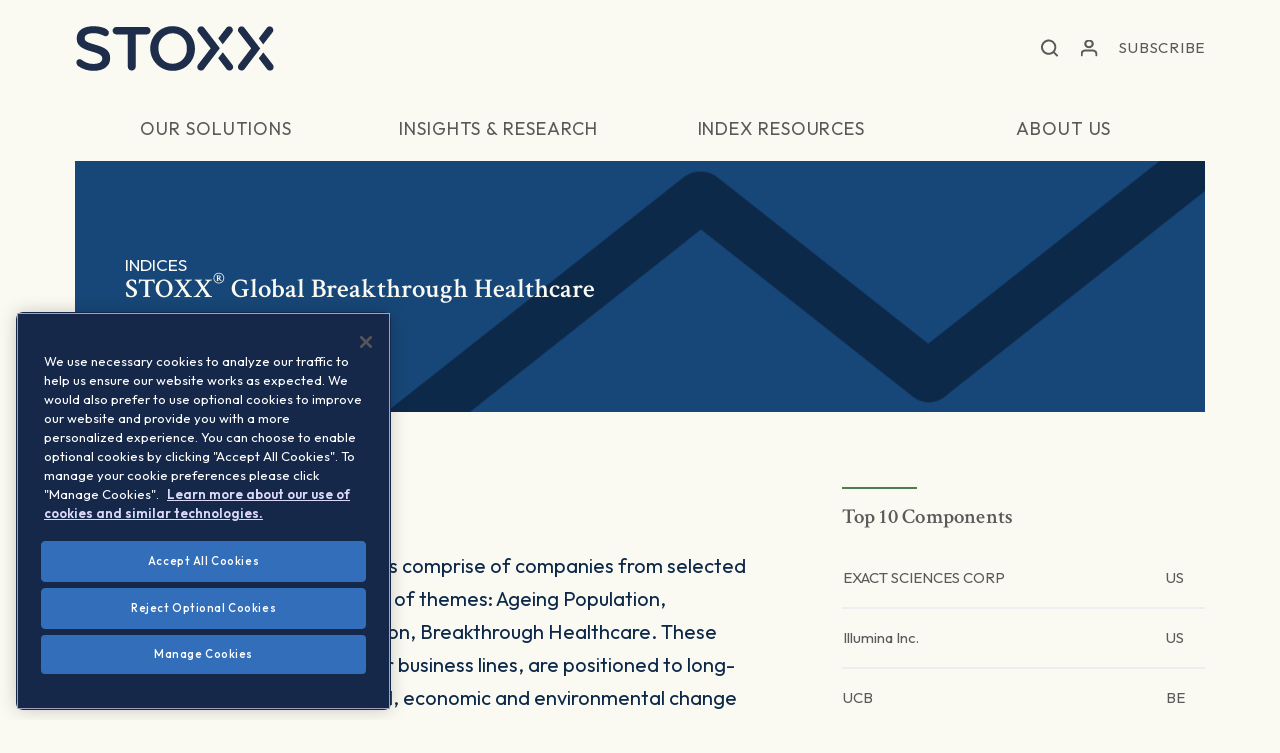

--- FILE ---
content_type: text/html; charset=UTF-8
request_url: https://stoxx.com/index/ixbrhltu/
body_size: 87226
content:

<!doctype html>
    <html lang="en-US">
<head>

    
    <meta name="google-site-verification" content="3MGJsBTfXYF0mcH8eYCKd-dbEKLzdUH4L6yeAd7boQU" />
<!--    <meta name="google-site-verification" content="3MGJsBTfXYF0mcH8eYCKd-dbEKLzdUH4L6yeAd7boQU" />-->

    
                <!-- Google Tag Manager -->
    <script nonce="3c45cb0cf7">(function(w,d,s,l,i){w[l]=w[l]||[];w[l].push({'gtm.start':
    new Date().getTime(),event:'gtm.js'});var f=d.getElementsByTagName(s)[0],
    j=d.createElement(s),dl=l!='dataLayer'?'&l='+l:'';j.async=true;j.src=
    'https://www.googletagmanager.com/gtm.js?id='+i+dl;var n=d.querySelector('[nonce]');
    n&&j.setAttribute('nonce',n.nonce||n.getAttribute('nonce'));f.parentNode.insertBefore(j,f);
    })(window,document,'script','dataLayer','GTM-52VPLZ8');</script>
    <!-- End Google Tag Manager -->
        
    <meta charset="UTF-8">
    <meta name="viewport" content="width=device-width, initial-scale=1, user-scalable=no">
    <link rel="profile" href="https://gmpg.org/xfn/11">

    <link rel="apple-touch-icon" sizes="180x180" href="/wp-content/themes/qontigo/assets/images/favicon/apple-touch-icon.png">
    <link rel="icon" type="image/png" sizes="32x32" href="/wp-content/themes/qontigo/assets/images/favicon/favicon-32x32.png">
    <link rel="icon" type="image/png" sizes="16x16" href="/wp-content/themes/qontigo/assets/images/favicon/favicon-16x16.png">
    <link rel="manifest" href="/wp-content/themes/qontigo/assets/images/favicon/site.webmanifest">
    <link rel="mask-icon" href="/wp-content/themes/qontigo/assets/images/favicon/safari-pinned-tab.svg" color="#5bbad5">
    <meta name="msapplication-TileColor" content="#da532c">
    <meta name="theme-color" content="#ffffff">

    <meta name='robots' content='index, follow, max-image-preview:large, max-snippet:-1, max-video-preview:-1' />
	<style>img:is([sizes="auto" i], [sizes^="auto," i]) { contain-intrinsic-size: 3000px 1500px }</style>
	
	<!-- This site is optimized with the Yoast SEO plugin v26.3 - https://yoast.com/wordpress/plugins/seo/ -->
	<title>STOXX&reg; Global Breakthrough Healthcare - STOXX</title>
	<meta name="description" content="The STOXX Global Thematic indices comprise of companies from selected countries exposed to a defined set of themes: Ageing Population, Automation &amp; Robotics, Digitalisation, Breakthrough Healthcare. These companies, or components of their bus" />
	<link rel="canonical" href="https://stoxx.com/index/ixbrhltu/" />
	<meta property="og:locale" content="en_US" />
	<meta property="og:type" content="article" />
	<meta property="og:title" content="1-STOXX&reg; Global Breakthrough Healthcare (IXBRHLTU) (CH0325904446) | STOXX" />
	<meta property="og:url" content="https://stoxx.com/index/ixbrhltu/" />
	<meta property="og:site_name" content="STOXX" />
	<meta property="article:modified_time" content="2025-12-31T00:01:12+00:00" />
	<meta property="og:image" content="https://stoxx.com/wp-content/uploads/2024/07/STOXX_Profile-photo-1.png" />
	<meta property="og:image:width" content="400" />
	<meta property="og:image:height" content="400" />
	<meta property="og:image:type" content="image/png" />
	<meta name="twitter:card" content="summary_large_image" />
	<meta name="twitter:label1" content="Est. reading time" />
	<meta name="twitter:data1" content="2 minutes" />
	<meta name="twitter:label2" content="Written by" />
	<meta name="twitter:data2" content="Fatehah Ishak" />
	<script type="application/ld+json" class="yoast-schema-graph">{"@context":"https://schema.org","@graph":[{"@type":"WebPage","@id":"https://stoxx.com/index/ixbrhltu/","url":"https://stoxx.com/index/ixbrhltu/","name":"1-STOXX&reg; Global Breakthrough Healthcare (IXBRHLTU) (CH0325904446) | STOXX","isPartOf":{"@id":"https://stoxx.com/#website"},"datePublished":"2024-09-11T00:06:29+00:00","dateModified":"2025-12-31T00:01:12+00:00","breadcrumb":{"@id":"https://stoxx.com/index/ixbrhltu/#breadcrumb"},"inLanguage":"en-US","potentialAction":[{"@type":"ReadAction","target":["https://stoxx.com/index/ixbrhltu/"]}]},{"@type":"BreadcrumbList","@id":"https://stoxx.com/index/ixbrhltu/#breadcrumb","itemListElement":[{"@type":"ListItem","position":1,"name":"Indices","item":"https://stoxx.com/index/"},{"@type":"ListItem","position":2,"name":"1-STOXX&reg; Global Breakthrough Healthcare (IXBRHLTU) (CH0325904446)"}]},{"@type":"WebSite","@id":"https://stoxx.com/#website","url":"https://stoxx.com/","name":"STOXX","description":"","publisher":{"@id":"https://stoxx.com/#organization"},"potentialAction":[{"@type":"SearchAction","target":{"@type":"EntryPoint","urlTemplate":"https://stoxx.com/?s={search_term_string}"},"query-input":{"@type":"PropertyValueSpecification","valueRequired":true,"valueName":"search_term_string"}}],"inLanguage":"en-US"},{"@type":"Organization","@id":"https://stoxx.com/#organization","name":"STOXX Ltd.","alternateName":"STOXX","url":"https://stoxx.com/","logo":{"@type":"ImageObject","inLanguage":"en-US","@id":"https://stoxx.com/#/schema/logo/image/","url":"https://stoxx.com/wp-content/uploads/2024/07/cropped-STOXX_Profile-photo-1.png","contentUrl":"https://stoxx.com/wp-content/uploads/2024/07/cropped-STOXX_Profile-photo-1.png","width":512,"height":512,"caption":"STOXX Ltd."},"image":{"@id":"https://stoxx.com/#/schema/logo/image/"},"sameAs":["https://www.linkedin.com/company/stoxx/"]}]}</script>
	<!-- / Yoast SEO plugin. -->


<link rel='dns-prefetch' href='//js.hs-scripts.com' />
<link rel="alternate" type="application/rss+xml" title="STOXX &raquo; Feed" href="https://stoxx.com/feed/" />
<link rel="alternate" type="application/rss+xml" title="STOXX &raquo; Comments Feed" href="https://stoxx.com/comments/feed/" />
		<!-- This site uses the Google Analytics by MonsterInsights plugin v9.9.0 - Using Analytics tracking - https://www.monsterinsights.com/ -->
		<!-- Note: MonsterInsights is not currently configured on this site. The site owner needs to authenticate with Google Analytics in the MonsterInsights settings panel. -->
					<!-- No tracking code set -->
				<!-- / Google Analytics by MonsterInsights -->
		<link rel='stylesheet' id='wp-quicklatex-format-css' href='https://stoxx.com/wp-content/plugins/wp-quicklatex/css/quicklatex-format.css?ver=2466a4ff9ade33c618e45a09fb24b41e' type='text/css' media='all' />
<link rel='stylesheet' id='wp-block-library-css' href='https://stoxx.com/wp-includes/css/dist/block-library/style.min.css?ver=2466a4ff9ade33c618e45a09fb24b41e' type='text/css' media='all' />
<style id='wp-block-library-theme-inline-css' type='text/css'>
.wp-block-audio :where(figcaption){color:#555;font-size:13px;text-align:center}.is-dark-theme .wp-block-audio :where(figcaption){color:#ffffffa6}.wp-block-audio{margin:0 0 1em}.wp-block-code{border:1px solid #ccc;border-radius:4px;font-family:Menlo,Consolas,monaco,monospace;padding:.8em 1em}.wp-block-embed :where(figcaption){color:#555;font-size:13px;text-align:center}.is-dark-theme .wp-block-embed :where(figcaption){color:#ffffffa6}.wp-block-embed{margin:0 0 1em}.blocks-gallery-caption{color:#555;font-size:13px;text-align:center}.is-dark-theme .blocks-gallery-caption{color:#ffffffa6}:root :where(.wp-block-image figcaption){color:#555;font-size:13px;text-align:center}.is-dark-theme :root :where(.wp-block-image figcaption){color:#ffffffa6}.wp-block-image{margin:0 0 1em}.wp-block-pullquote{border-bottom:4px solid;border-top:4px solid;color:currentColor;margin-bottom:1.75em}.wp-block-pullquote cite,.wp-block-pullquote footer,.wp-block-pullquote__citation{color:currentColor;font-size:.8125em;font-style:normal;text-transform:uppercase}.wp-block-quote{border-left:.25em solid;margin:0 0 1.75em;padding-left:1em}.wp-block-quote cite,.wp-block-quote footer{color:currentColor;font-size:.8125em;font-style:normal;position:relative}.wp-block-quote:where(.has-text-align-right){border-left:none;border-right:.25em solid;padding-left:0;padding-right:1em}.wp-block-quote:where(.has-text-align-center){border:none;padding-left:0}.wp-block-quote.is-large,.wp-block-quote.is-style-large,.wp-block-quote:where(.is-style-plain){border:none}.wp-block-search .wp-block-search__label{font-weight:700}.wp-block-search__button{border:1px solid #ccc;padding:.375em .625em}:where(.wp-block-group.has-background){padding:1.25em 2.375em}.wp-block-separator.has-css-opacity{opacity:.4}.wp-block-separator{border:none;border-bottom:2px solid;margin-left:auto;margin-right:auto}.wp-block-separator.has-alpha-channel-opacity{opacity:1}.wp-block-separator:not(.is-style-wide):not(.is-style-dots){width:100px}.wp-block-separator.has-background:not(.is-style-dots){border-bottom:none;height:1px}.wp-block-separator.has-background:not(.is-style-wide):not(.is-style-dots){height:2px}.wp-block-table{margin:0 0 1em}.wp-block-table td,.wp-block-table th{word-break:normal}.wp-block-table :where(figcaption){color:#555;font-size:13px;text-align:center}.is-dark-theme .wp-block-table :where(figcaption){color:#ffffffa6}.wp-block-video :where(figcaption){color:#555;font-size:13px;text-align:center}.is-dark-theme .wp-block-video :where(figcaption){color:#ffffffa6}.wp-block-video{margin:0 0 1em}:root :where(.wp-block-template-part.has-background){margin-bottom:0;margin-top:0;padding:1.25em 2.375em}
</style>
<style id='classic-theme-styles-inline-css' type='text/css'>
/*! This file is auto-generated */
.wp-block-button__link{color:#fff;background-color:#32373c;border-radius:9999px;box-shadow:none;text-decoration:none;padding:calc(.667em + 2px) calc(1.333em + 2px);font-size:1.125em}.wp-block-file__button{background:#32373c;color:#fff;text-decoration:none}
</style>
<style id='co-authors-plus-coauthors-style-inline-css' type='text/css'>
.wp-block-co-authors-plus-coauthors.is-layout-flow [class*=wp-block-co-authors-plus]{display:inline}

</style>
<style id='co-authors-plus-avatar-style-inline-css' type='text/css'>
.wp-block-co-authors-plus-avatar :where(img){height:auto;max-width:100%;vertical-align:bottom}.wp-block-co-authors-plus-coauthors.is-layout-flow .wp-block-co-authors-plus-avatar :where(img){vertical-align:middle}.wp-block-co-authors-plus-avatar:is(.alignleft,.alignright){display:table}.wp-block-co-authors-plus-avatar.aligncenter{display:table;margin-inline:auto}

</style>
<style id='co-authors-plus-image-style-inline-css' type='text/css'>
.wp-block-co-authors-plus-image{margin-bottom:0}.wp-block-co-authors-plus-image :where(img){height:auto;max-width:100%;vertical-align:bottom}.wp-block-co-authors-plus-coauthors.is-layout-flow .wp-block-co-authors-plus-image :where(img){vertical-align:middle}.wp-block-co-authors-plus-image:is(.alignfull,.alignwide) :where(img){width:100%}.wp-block-co-authors-plus-image:is(.alignleft,.alignright){display:table}.wp-block-co-authors-plus-image.aligncenter{display:table;margin-inline:auto}

</style>
<style id='global-styles-inline-css' type='text/css'>
:root{--wp--preset--aspect-ratio--square: 1;--wp--preset--aspect-ratio--4-3: 4/3;--wp--preset--aspect-ratio--3-4: 3/4;--wp--preset--aspect-ratio--3-2: 3/2;--wp--preset--aspect-ratio--2-3: 2/3;--wp--preset--aspect-ratio--16-9: 16/9;--wp--preset--aspect-ratio--9-16: 9/16;--wp--preset--color--black: #000000;--wp--preset--color--cyan-bluish-gray: #abb8c3;--wp--preset--color--white: #ffffff;--wp--preset--color--pale-pink: #f78da7;--wp--preset--color--vivid-red: #cf2e2e;--wp--preset--color--luminous-vivid-orange: #ff6900;--wp--preset--color--luminous-vivid-amber: #fcb900;--wp--preset--color--light-green-cyan: #7bdcb5;--wp--preset--color--vivid-green-cyan: #00d084;--wp--preset--color--pale-cyan-blue: #8ed1fc;--wp--preset--color--vivid-cyan-blue: #0693e3;--wp--preset--color--vivid-purple: #9b51e0;--wp--preset--color--ocean: #0D294A;--wp--preset--color--sea: #174778;--wp--preset--color--sky: #3382C2;--wp--preset--color--foam: #9ED4FA;--wp--preset--color--cloud: #C8E6FA;--wp--preset--color--forest: #305531;--wp--preset--color--leaf: #4F7D4F;--wp--preset--color--honey-dew: #9ED9AC;--wp--preset--color--strong-gold: #6B5929;--wp--preset--color--gold: #AB944A;--wp--preset--color--light-gold: #EBD18F;--wp--preset--color--copper: #573D38;--wp--preset--color--bronze: #C28F70;--wp--preset--color--light-bronze: #E9C7BC;--wp--preset--color--rose-gold: #D9BAAB;--wp--preset--color--light-rose-gold: #F7E3DE;--wp--preset--color--grey: #404547;--wp--preset--color--platinum: #9CABB0;--wp--preset--color--silver: #CFDEE3;--wp--preset--color--europium: #D0D1BA;--wp--preset--color--ivory: #FAFAF2;--wp--preset--color--grey-med: #A7A7A7;--wp--preset--color--grey-light-one: #c8c8c8;--wp--preset--color--grey-light-two: #d8d8d8;--wp--preset--color--blue: #0071B9;--wp--preset--color--green: #80C242;--wp--preset--color--light-blue: #00AEEF;--wp--preset--color--orange: #F99E00;--wp--preset--gradient--vivid-cyan-blue-to-vivid-purple: linear-gradient(135deg,rgba(6,147,227,1) 0%,rgb(155,81,224) 100%);--wp--preset--gradient--light-green-cyan-to-vivid-green-cyan: linear-gradient(135deg,rgb(122,220,180) 0%,rgb(0,208,130) 100%);--wp--preset--gradient--luminous-vivid-amber-to-luminous-vivid-orange: linear-gradient(135deg,rgba(252,185,0,1) 0%,rgba(255,105,0,1) 100%);--wp--preset--gradient--luminous-vivid-orange-to-vivid-red: linear-gradient(135deg,rgba(255,105,0,1) 0%,rgb(207,46,46) 100%);--wp--preset--gradient--very-light-gray-to-cyan-bluish-gray: linear-gradient(135deg,rgb(238,238,238) 0%,rgb(169,184,195) 100%);--wp--preset--gradient--cool-to-warm-spectrum: linear-gradient(135deg,rgb(74,234,220) 0%,rgb(151,120,209) 20%,rgb(207,42,186) 40%,rgb(238,44,130) 60%,rgb(251,105,98) 80%,rgb(254,248,76) 100%);--wp--preset--gradient--blush-light-purple: linear-gradient(135deg,rgb(255,206,236) 0%,rgb(152,150,240) 100%);--wp--preset--gradient--blush-bordeaux: linear-gradient(135deg,rgb(254,205,165) 0%,rgb(254,45,45) 50%,rgb(107,0,62) 100%);--wp--preset--gradient--luminous-dusk: linear-gradient(135deg,rgb(255,203,112) 0%,rgb(199,81,192) 50%,rgb(65,88,208) 100%);--wp--preset--gradient--pale-ocean: linear-gradient(135deg,rgb(255,245,203) 0%,rgb(182,227,212) 50%,rgb(51,167,181) 100%);--wp--preset--gradient--electric-grass: linear-gradient(135deg,rgb(202,248,128) 0%,rgb(113,206,126) 100%);--wp--preset--gradient--midnight: linear-gradient(135deg,rgb(2,3,129) 0%,rgb(40,116,252) 100%);--wp--preset--font-size--small: 13px;--wp--preset--font-size--medium: 20px;--wp--preset--font-size--large: 36px;--wp--preset--font-size--x-large: 42px;--wp--preset--spacing--20: 0.44rem;--wp--preset--spacing--30: 0.67rem;--wp--preset--spacing--40: 1rem;--wp--preset--spacing--50: 1.5rem;--wp--preset--spacing--60: 2.25rem;--wp--preset--spacing--70: 3.38rem;--wp--preset--spacing--80: 5.06rem;--wp--preset--shadow--natural: 6px 6px 9px rgba(0, 0, 0, 0.2);--wp--preset--shadow--deep: 12px 12px 50px rgba(0, 0, 0, 0.4);--wp--preset--shadow--sharp: 6px 6px 0px rgba(0, 0, 0, 0.2);--wp--preset--shadow--outlined: 6px 6px 0px -3px rgba(255, 255, 255, 1), 6px 6px rgba(0, 0, 0, 1);--wp--preset--shadow--crisp: 6px 6px 0px rgba(0, 0, 0, 1);}:where(.is-layout-flex){gap: 0.5em;}:where(.is-layout-grid){gap: 0.5em;}body .is-layout-flex{display: flex;}.is-layout-flex{flex-wrap: wrap;align-items: center;}.is-layout-flex > :is(*, div){margin: 0;}body .is-layout-grid{display: grid;}.is-layout-grid > :is(*, div){margin: 0;}:where(.wp-block-columns.is-layout-flex){gap: 2em;}:where(.wp-block-columns.is-layout-grid){gap: 2em;}:where(.wp-block-post-template.is-layout-flex){gap: 1.25em;}:where(.wp-block-post-template.is-layout-grid){gap: 1.25em;}.has-black-color{color: var(--wp--preset--color--black) !important;}.has-cyan-bluish-gray-color{color: var(--wp--preset--color--cyan-bluish-gray) !important;}.has-white-color{color: var(--wp--preset--color--white) !important;}.has-pale-pink-color{color: var(--wp--preset--color--pale-pink) !important;}.has-vivid-red-color{color: var(--wp--preset--color--vivid-red) !important;}.has-luminous-vivid-orange-color{color: var(--wp--preset--color--luminous-vivid-orange) !important;}.has-luminous-vivid-amber-color{color: var(--wp--preset--color--luminous-vivid-amber) !important;}.has-light-green-cyan-color{color: var(--wp--preset--color--light-green-cyan) !important;}.has-vivid-green-cyan-color{color: var(--wp--preset--color--vivid-green-cyan) !important;}.has-pale-cyan-blue-color{color: var(--wp--preset--color--pale-cyan-blue) !important;}.has-vivid-cyan-blue-color{color: var(--wp--preset--color--vivid-cyan-blue) !important;}.has-vivid-purple-color{color: var(--wp--preset--color--vivid-purple) !important;}.has-black-background-color{background-color: var(--wp--preset--color--black) !important;}.has-cyan-bluish-gray-background-color{background-color: var(--wp--preset--color--cyan-bluish-gray) !important;}.has-white-background-color{background-color: var(--wp--preset--color--white) !important;}.has-pale-pink-background-color{background-color: var(--wp--preset--color--pale-pink) !important;}.has-vivid-red-background-color{background-color: var(--wp--preset--color--vivid-red) !important;}.has-luminous-vivid-orange-background-color{background-color: var(--wp--preset--color--luminous-vivid-orange) !important;}.has-luminous-vivid-amber-background-color{background-color: var(--wp--preset--color--luminous-vivid-amber) !important;}.has-light-green-cyan-background-color{background-color: var(--wp--preset--color--light-green-cyan) !important;}.has-vivid-green-cyan-background-color{background-color: var(--wp--preset--color--vivid-green-cyan) !important;}.has-pale-cyan-blue-background-color{background-color: var(--wp--preset--color--pale-cyan-blue) !important;}.has-vivid-cyan-blue-background-color{background-color: var(--wp--preset--color--vivid-cyan-blue) !important;}.has-vivid-purple-background-color{background-color: var(--wp--preset--color--vivid-purple) !important;}.has-black-border-color{border-color: var(--wp--preset--color--black) !important;}.has-cyan-bluish-gray-border-color{border-color: var(--wp--preset--color--cyan-bluish-gray) !important;}.has-white-border-color{border-color: var(--wp--preset--color--white) !important;}.has-pale-pink-border-color{border-color: var(--wp--preset--color--pale-pink) !important;}.has-vivid-red-border-color{border-color: var(--wp--preset--color--vivid-red) !important;}.has-luminous-vivid-orange-border-color{border-color: var(--wp--preset--color--luminous-vivid-orange) !important;}.has-luminous-vivid-amber-border-color{border-color: var(--wp--preset--color--luminous-vivid-amber) !important;}.has-light-green-cyan-border-color{border-color: var(--wp--preset--color--light-green-cyan) !important;}.has-vivid-green-cyan-border-color{border-color: var(--wp--preset--color--vivid-green-cyan) !important;}.has-pale-cyan-blue-border-color{border-color: var(--wp--preset--color--pale-cyan-blue) !important;}.has-vivid-cyan-blue-border-color{border-color: var(--wp--preset--color--vivid-cyan-blue) !important;}.has-vivid-purple-border-color{border-color: var(--wp--preset--color--vivid-purple) !important;}.has-vivid-cyan-blue-to-vivid-purple-gradient-background{background: var(--wp--preset--gradient--vivid-cyan-blue-to-vivid-purple) !important;}.has-light-green-cyan-to-vivid-green-cyan-gradient-background{background: var(--wp--preset--gradient--light-green-cyan-to-vivid-green-cyan) !important;}.has-luminous-vivid-amber-to-luminous-vivid-orange-gradient-background{background: var(--wp--preset--gradient--luminous-vivid-amber-to-luminous-vivid-orange) !important;}.has-luminous-vivid-orange-to-vivid-red-gradient-background{background: var(--wp--preset--gradient--luminous-vivid-orange-to-vivid-red) !important;}.has-very-light-gray-to-cyan-bluish-gray-gradient-background{background: var(--wp--preset--gradient--very-light-gray-to-cyan-bluish-gray) !important;}.has-cool-to-warm-spectrum-gradient-background{background: var(--wp--preset--gradient--cool-to-warm-spectrum) !important;}.has-blush-light-purple-gradient-background{background: var(--wp--preset--gradient--blush-light-purple) !important;}.has-blush-bordeaux-gradient-background{background: var(--wp--preset--gradient--blush-bordeaux) !important;}.has-luminous-dusk-gradient-background{background: var(--wp--preset--gradient--luminous-dusk) !important;}.has-pale-ocean-gradient-background{background: var(--wp--preset--gradient--pale-ocean) !important;}.has-electric-grass-gradient-background{background: var(--wp--preset--gradient--electric-grass) !important;}.has-midnight-gradient-background{background: var(--wp--preset--gradient--midnight) !important;}.has-small-font-size{font-size: var(--wp--preset--font-size--small) !important;}.has-medium-font-size{font-size: var(--wp--preset--font-size--medium) !important;}.has-large-font-size{font-size: var(--wp--preset--font-size--large) !important;}.has-x-large-font-size{font-size: var(--wp--preset--font-size--x-large) !important;}
:where(.wp-block-post-template.is-layout-flex){gap: 1.25em;}:where(.wp-block-post-template.is-layout-grid){gap: 1.25em;}
:where(.wp-block-columns.is-layout-flex){gap: 2em;}:where(.wp-block-columns.is-layout-grid){gap: 2em;}
:root :where(.wp-block-pullquote){font-size: 1.5em;line-height: 1.6;}
</style>
<link rel='stylesheet' id='site-styles-css' href='https://stoxx.com/wp-content/themes/qontigo/assets/css/app.css?id=9825443d28d1c167b573' type='text/css' media='all' />
<script data-ot-ignore type="text/javascript" src="https://stoxx.com/wp-includes/js/jquery/jquery.min.js?ver=3.7.1" id="jquery-core-js"></script>
<script data-ot-ignore type="text/javascript" src="https://stoxx.com/wp-includes/js/jquery/jquery-migrate.min.js?ver=3.4.1" id="jquery-migrate-js"></script>
<script type="text/javascript" src="https://stoxx.com/wp-content/plugins/wp-quicklatex/js/wp-quicklatex-frontend.js?ver=1.0" id="wp-quicklatex-frontend-js"></script>
<link rel="https://api.w.org/" href="https://stoxx.com/wp-json/" /><link rel="alternate" title="JSON" type="application/json" href="https://stoxx.com/wp-json/wp/v2/index/49004" /><link rel="EditURI" type="application/rsd+xml" title="RSD" href="https://stoxx.com/xmlrpc.php?rsd" />
<link rel='shortlink' href='https://stoxx.com/?p=49004' />
<link rel="alternate" title="oEmbed (JSON)" type="application/json+oembed" href="https://stoxx.com/wp-json/oembed/1.0/embed?url=https%3A%2F%2Fstoxx.com%2Findex%2Fixbrhltu%2F" />
<link rel="alternate" title="oEmbed (XML)" type="text/xml+oembed" href="https://stoxx.com/wp-json/oembed/1.0/embed?url=https%3A%2F%2Fstoxx.com%2Findex%2Fixbrhltu%2F&#038;format=xml" />
			<!-- DO NOT COPY THIS SNIPPET! Start of Page Analytics Tracking for HubSpot WordPress plugin v11.3.21-->
			<script class="hsq-set-content-id" data-content-id="blog-post">
				var _hsq = _hsq || [];
				_hsq.push(["setContentType", "blog-post"]);
			</script>
			<!-- DO NOT COPY THIS SNIPPET! End of Page Analytics Tracking for HubSpot WordPress plugin -->
			<link rel="icon" href="https://stoxx.com/wp-content/uploads/2024/07/cropped-STOXX_Profile-photo-3-32x32.png" sizes="32x32" />
<link rel="icon" href="https://stoxx.com/wp-content/uploads/2024/07/cropped-STOXX_Profile-photo-3-192x192.png" sizes="192x192" />
<link rel="apple-touch-icon" href="https://stoxx.com/wp-content/uploads/2024/07/cropped-STOXX_Profile-photo-3-180x180.png" />
<meta name="msapplication-TileImage" content="https://stoxx.com/wp-content/uploads/2024/07/cropped-STOXX_Profile-photo-3-270x270.png" />
    <script nonce="3c45cb0cf7" data-ot-ignore>var $ = jQuery.noConflict();</script>

    <script nonce="3c45cb0cf7" data-ot-ignore>window.should_have_menu_border = true;</script>

    <script nonce="3c45cb0cf7" data-ot-ignore>window.hubspot_forms = [];</script>

    
    
            <!-- Global include of hubspot forms -->
        <!--[if lte IE 8]>
        <script nonce="3c45cb0cf7" data-ot-ignore charset="utf-8" type="text/javascript" src="//js.hsforms.net/forms/v2-legacy.js"></script>
        <![endif]-->
        <script nonce="3c45cb0cf7" data-ot-ignore charset="utf-8" type="text/javascript" src="//js.hsforms.net/forms/v2.js"></script>
        <script nonce="3c45cb0cf7" data-ot-ignore>
            window.hubspot_portal_id = "7410118";
        </script>
    
<!--    <link rel="stylesheet" href="https://code.highcharts.com/css/highcharts.css">-->

</head>


<body id="" class="wp-singular index-template-default single single-index postid-49004 wp-embed-responsive wp-theme-qontigo">

                <!-- Google Tag Manager (noscript) -->
    <noscript><iframe src="https://www.googletagmanager.com/ns.html?id=GTM-52VPLZ8" height="0" width="0" style="display:none;visibility:hidden"></iframe></noscript>
    <!-- End Google Tag Manager (noscript) -->
        
    <a href="#site-main" class="sr-only sr-only-focusable">Skip to main content</a>

            
<!--Site Header-->
<header class="site-header" role="header" id="siteHeader">

    
    <!--Primary Navbar-->
    <div class="primary-navbar">

        <div class="site-brand">
                            <a href="https://stoxx.com/" class="site-logo" aria-label="STOXX"></a>
<!--                <span class="logo-subs" aria-label="Qontigo companies"></span>-->
                    </div>

        <ul class="primary-nav">

            <li class="nav-item is-search">
                <button role="button" class="search-toggle is-active" id="navbarSearchToggle" aria-label="Open search form"></button>
                <form action="/" class="navbar-search is-desktop" id="navbarSearchDesktop" method="get" role="search">
                    <input type="search" class="form-control" name="s" aria-label="Search" tabindex="-1" autocomplete="off">
                    <div class="search-options">
                        <ul>
                            <li><a data-search="index">Looking for an index?</a></li>
                            <li><a data-search="site">Looking for other information?</a></li>
                        </ul>
                    </div>
                </form>
            </li>

            <!--<li class="nav-item is-translation dropdown align-right language-dropdown">
                <a href="#" class="nav-link dropdown-toggle" role="button" id="dropdownLanguage" data-display="static" data-toggle="dropdown" aria-haspopup="true" aria-expanded="false" aria-label="Translation"><span role="presentation"></span></a>
                <div class="dropdown-menu align-right" aria-labelledby="dropdownLanguage">
                    <div class="dropdown-section">
                        <strong class="dropdown-title">Select Your Language</strong>

                        
                        
                        <ul class="account-submenu">

                                                            <li class="english-link"><a href="">English</a></li>
                            
                                                                                                <li><a href="" class=""></a></li>
                                                            
                        </ul>
                    </div>
                </div>
            </li>-->

            <li class="nav-item is-account dropdown align-right">
                <a href="#" class="nav-link dropdown-toggle" role="button" id="dropdownAccount" data-display="static" data-toggle="dropdown" aria-haspopup="true" aria-expanded="false" aria-label="Account"><span role="presentation"></span></a>
                <div class="dropdown-menu align-right" aria-labelledby="dropdownAccount">
                    <div class="dropdown-section">
                        <strong class="dropdown-title">
                            Select Your Account
                        </strong>
                        <ul class="account-submenu">
                            
                                                                                                <li><a href="https://www.stoxx.com/login">STOXX</a></li>
                                                                                    </ul>
                    </div>
                </div>
            </li>

                            <li class="nav-item is-simple-button">
                                            <a href="#subscribe" class="nav-link main-cta">Subscribe</a>
                                    </li>
            
            <li class="is-toggle">
                <button type="button" class="navbar-toggle collapsed" data-target="#primaryNav" data-toggle="collapse" aria-controls="primaryNavigation" aria-expanded="false" aria-label="Toggle navigation">
                    <span class="toggler-icons" role="presentation"></span>
                </button>
            </li>

        </ul>
    </div>

    <!--Secondary Navbar-->
    <nav class="secondary-navbar">
        <div class="collapse-navbar collapse" id="primaryNav">

            <!--Close Button-->
            <button role="button" class="close-btn" id="navbarClose" aria-label="Close menu"></button>

            <!--Mobile Search Form-->
            <form action="/" class="navbar-search is-mobile" id="navbarSearchMobile" method="get" role="search">
                <input type="hidden" name="s" value="searching">
                <input type="search" class="form-control" name="s" aria-label="Search" autocomplete="off">
            </form>

            
                
                <ul class="secondary-nav">

                    
                        
                        
                            <li class="nav-item dropdown complex-dropdown ">

                                                                    <a href="#" class="nav-link dropdown-toggle" id="dropdownour-solutions" role="button" data-display="static" data-toggle="dropdown" aria-expanded="false" aria-haspopup="true">
                                        <span>Our Solutions</span>
                                    </a>
                                
                                <div class="dropdown-menu dropdown-menu-full" aria-labelledby="dropdownour-solutions">

                                    <!--Dropdown Body-->
                                    <div class="dropdown-body">

                                        <!--Back Button-->
                                        <button role="button" class="btn btn-link-arrow arrow-prev arrow-blue js-back-btn">Back</button>

                                                                                    <!---->
<!--                                            <pre>-->
<!--                                                --><!--                                            </pre>-->

                                            <!--Dropdown Section-->
                                            <div class="dropdown-section">
                                                <strong class="dropdown-title">Index</strong>

                                                <ul class="dropdown-list">

                                                    
                                                        
                                                            <li class="list-item">
                                                                <a href="#" class="list-link list-toggle">Featured indices</a>

                                                                <ul class="dropdown-submenu">
                                                                                                                                            <li>
                                                                                                                                                            <a target="" href="/index/DE0008469008/">DAX</a>
                                                                                                                                                    </li>
                                                                                                                                            <li>
                                                                                                                                                            <a target="" href="/index/sx5e/">EURO STOXX 50</a>
                                                                                                                                                    </li>
                                                                                                                                            <li>
                                                                                                                                                            <a target="" href="/index/sxxgr/">STOXX Europe 600</a>
                                                                                                                                                    </li>
                                                                                                                                            <li>
                                                                                                                                                            <a target="" href="https://stoxx.com/solutions/stoxx-world-equity-indices/">STOXX World Equity indices</a>
                                                                                                                                                    </li>
                                                                                                                                            <li>
                                                                                                                                                            <a target="" href="/products/stoxx-equity-factor-indices/">Equity Factor indices</a>
                                                                                                                                                    </li>
                                                                                                                                            <li>
                                                                                                                                                            <a target="" href="https://stoxx.com/sustainability-indices-overview/climate-indices/iss-stoxx-net-zero-transition-indices/">ISS STOXX Net Zero Transition indices</a>
                                                                                                                                                    </li>
                                                                                                                                            <li>
                                                                                                                                                            <a target="" href="https://stoxx.com/artificial-intelligence-indices/">Artificial Intelligence indices</a>
                                                                                                                                                    </li>
                                                                                                                                            <li>
                                                                                                                                                            <a target="" href="https://stoxx.com/fixed-income-indices/stoxx-ice-fixed-income-sustainability-indices/">STOXX ICE Fixed Income Sustainability indices</a>
                                                                                                                                                    </li>
                                                                                                                                    </ul>
                                                            </li>

                                                        
                                                    
                                                        
                                                            <li class="list-item">
                                                                <a href="#" class="list-link list-toggle">Equity indices</a>

                                                                <ul class="dropdown-submenu">
                                                                                                                                            <li>
                                                                                                                                                            <a target="" href="/solutions/equity-indices/">Equity indices overview</a>
                                                                                                                                                    </li>
                                                                                                                                            <li>
                                                                                                                                                            <a target="" href="/solutions/benchmark-indices/">Benchmark indices</a>
                                                                                                                                                    </li>
                                                                                                                                            <li>
                                                                                                                                                            <a target="" href="/solutions/blue-chip-indices/">Blue-chip indices</a>
                                                                                                                                                    </li>
                                                                                                                                            <li>
                                                                                                                                                            <a target="" href="https://stoxx.com/equity-indices/european-equity-indices/">European equity indices</a>
                                                                                                                                                    </li>
                                                                                                                                            <li>
                                                                                                                                                            <a target="" href="/solutions/global-and-regional-indices/">Global & regional indices</a>
                                                                                                                                                    </li>
                                                                                                                                            <li>
                                                                                                                                                            <a target="" href="/solutions/sector-indices/">Sector indices</a>
                                                                                                                                                    </li>
                                                                                                                                            <li>
                                                                                                                                                            <a target="" href="/solutions/size-indices/">Size indices</a>
                                                                                                                                                    </li>
                                                                                                                                            <li>
                                                                                                                                                            <a target="" href="/solutions/strategy-indices/">Strategy indices</a>
                                                                                                                                                    </li>
                                                                                                                                    </ul>
                                                            </li>

                                                        
                                                    
                                                        
                                                            <li class="list-item">
                                                                <a href="#" class="list-link list-toggle">Thematic indices</a>

                                                                <ul class="dropdown-submenu">
                                                                                                                                            <li>
                                                                                                                                                            <a target="" href="/solutions/thematic-indices/">Thematic indices overview</a>
                                                                                                                                                    </li>
                                                                                                                                            <li>
                                                                                                                                                            <a target="" href="https://stoxx.com/thematic-indices/revenue-based-thematic-indices/">Revenue-based thematic indices</a>
                                                                                                                                                    </li>
                                                                                                                                            <li>
                                                                                                                                                            <a target="" href="https://stoxx.com/thematic-indices/metals-indices/">Transition metals indices</a>
                                                                                                                                                    </li>
                                                                                                                                            <li>
                                                                                                                                                            <a target="" href="https://stoxx.com/thematic-indices/patent-based-thematic-indices/">Patent-based thematic indices</a>
                                                                                                                                                    </li>
                                                                                                                                    </ul>
                                                            </li>

                                                        
                                                    
                                                        
                                                            <li class="list-item">
                                                                <a href="#" class="list-link list-toggle">Sustainability indices</a>

                                                                <ul class="dropdown-submenu">
                                                                                                                                            <li>
                                                                                                                                                            <a target="" href="/solutions/sustainability-indices-overview/">Sustainability indices overview</a>
                                                                                                                                                    </li>
                                                                                                                                            <li>
                                                                                                                                                            <a target="" href="/solutions/esg-indices/">ESG indices</a>
                                                                                                                                                    </li>
                                                                                                                                            <li>
                                                                                                                                                            <a target="" href="https://stoxx.com/sustainability-indices-overview/climate-indices/">Climate indices</a>
                                                                                                                                                    </li>
                                                                                                                                            <li>
                                                                                                                                                            <a target="" href="https://stoxx.com/solutions/biodiversity-indices/">ISS STOXX Biodiversity indices</a>
                                                                                                                                                    </li>
                                                                                                                                            <li>
                                                                                                                                                            <a target="" href="https://stoxx.com/fixed-income-indices/stoxx-ice-fixed-income-sustainability-indices/">STOXX ICE Fixed Income Sustainability indices</a>
                                                                                                                                                    </li>
                                                                                                                                    </ul>
                                                            </li>

                                                        
                                                    
                                                        
                                                            <li class="list-item">
                                                                <a href="#" class="list-link list-toggle">Factor-Based indices</a>

                                                                <ul class="dropdown-submenu">
                                                                                                                                            <li>
                                                                                                                                                            <a target="" href="https://stoxx.com/factor-indices-overview/">Factor-based indices overview</a>
                                                                                                                                                    </li>
                                                                                                                                            <li>
                                                                                                                                                            <a target="" href="https://stoxx.com/factor-and-esg-x-factor-indices/">Factor and ESG-X Factor indices</a>
                                                                                                                                                    </li>
                                                                                                                                            <li>
                                                                                                                                                            <a target="" href="https://stoxx.com/solutions/stoxx-equity-factor-indices/">Equity factor indices</a>
                                                                                                                                                    </li>
                                                                                                                                            <li>
                                                                                                                                                            <a target="" href="https://stoxx.com/industry-neutral-factor-indices/">Industry Neutral Factor indices</a>
                                                                                                                                                    </li>
                                                                                                                                            <li>
                                                                                                                                                            <a target="" href="https://stoxx.com/dividend-indices/">Dividend indices</a>
                                                                                                                                                    </li>
                                                                                                                                            <li>
                                                                                                                                                            <a target="" href="https://stoxx.com/minimum-variance-indices/">Minimum Variance indices</a>
                                                                                                                                                    </li>
                                                                                                                                    </ul>
                                                            </li>

                                                        
                                                    
                                                        
                                                            <li class="list-item">
                                                                <a target="" href="https://stoxx.com/vstoxx-and-volatility-strategy-indices/" class="list-link">Volatility indices</a>
                                                            </li>

                                                        
                                                    
                                                        
                                                            <li class="list-item">
                                                                <a href="#" class="list-link list-toggle">Fixed Income indices</a>

                                                                <ul class="dropdown-submenu">
                                                                                                                                            <li>
                                                                                                                                                            <a target="" href="https://stoxx.com/fixed-income-indices/">Fixed Income indices overview</a>
                                                                                                                                                    </li>
                                                                                                                                            <li>
                                                                                                                                                            <a target="" href="https://stoxx.com/fixed-income-indices/stoxx-ice-fixed-income-sustainability-indices/">STOXX ICE Fixed Income Sustainability indices</a>
                                                                                                                                                    </li>
                                                                                                                                            <li>
                                                                                                                                                            <a target="" href="https://stoxx.com/fixed-income-indices/eb-rexx-bond-indices/">eb.rexx Bond indices</a>
                                                                                                                                                    </li>
                                                                                                                                            <li>
                                                                                                                                                            <a target="" href="https://stoxx.com/fixed-income-indices/eurogov-bond-indices/">EUROGOV Bond indices</a>
                                                                                                                                                    </li>
                                                                                                                                    </ul>
                                                            </li>

                                                        
                                                    
                                                        
                                                            <li class="list-item">
                                                                <a target="" href="https://stoxx.com/digital-asset-indices/" class="list-link">Digital Asset indices</a>
                                                            </li>

                                                        
                                                    
                                                        
                                                            <li class="list-item">
                                                                <a target="" href="/solutions/asset-class-indices/" class="list-link">Other indices</a>
                                                            </li>

                                                        
                                                    
                                                        
                                                            <li class="list-item">
                                                                <a target="" href="/solutions/customized-indices/" class="list-link">Customized indices</a>
                                                            </li>

                                                        
                                                    
                                                        
                                                            <li class="list-item">
                                                                <a target="" href="/all-indices/" class="list-link">All indices</a>
                                                            </li>

                                                        
                                                    
                                                </ul>
                                            </div>
                                                                                    <!---->
<!--                                            <pre>-->
<!--                                                --><!--                                            </pre>-->

                                            <!--Dropdown Section-->
                                            <div class="dropdown-section">
                                                <strong class="dropdown-title">Client Segments</strong>

                                                <ul class="dropdown-list">

                                                    
                                                        
                                                            <li class="list-item">
                                                                <a target="" href="https://stoxx.com/segments/asset-managers/" class="list-link">Asset managers</a>
                                                            </li>

                                                        
                                                    
                                                        
                                                            <li class="list-item">
                                                                <a target="" href="https://stoxx.com/segments/asset-owners/" class="list-link">Asset owners</a>
                                                            </li>

                                                        
                                                    
                                                        
                                                            <li class="list-item">
                                                                <a target="" href="https://stoxx.com/segments/etf-issuers/" class="list-link">ETF issuers</a>
                                                            </li>

                                                        
                                                    
                                                        
                                                            <li class="list-item">
                                                                <a target="" href="https://stoxx.com/segments/sell-side/" class="list-link">Sell-side</a>
                                                            </li>

                                                        
                                                    
                                                </ul>
                                            </div>
                                        
                                    </div>

                                                                            <!--Dropdown Sidebar-->
                                        <div class="dropdown-sidebar">
                                            <a href="/buffer-strategies-for-downside-protection-a-short-and-long-term-perspective-wp/?utm_source=menu&utm_medium=link&utm_campaign=menu-teaser" class="card-image-bg card-hover">
                                                <div class="card-body text-center">

                                                                                                            <h2 class="micro-title color-white">WHITEPAPER</h2>
                                                    
                                                                                                            <h3 class="heading-2 color-white">Buffer strategies for downside protection? A short- and long-term perspective</h3>
                                                    
                                                                                                            <span class="styled-link color-white">Download</span>
                                                    
                                                </div>
                                                                                                    <img src="https://stoxx.com/wp-content/uploads/2024/07/Megamenu-images-1-686x1024.png" alt="" class="bg-img" width="375" data-ot-ignore>
                                                                                            </a>
                                        </div>
                                    
                                </div>
                            </li>

                        
                    
                        
                        
                            <li class="nav-item dropdown complex-dropdown ">

                                                                    <a href="#" class="nav-link dropdown-toggle" id="dropdowninsights-research" role="button" data-display="static" data-toggle="dropdown" aria-expanded="false" aria-haspopup="true">
                                        <span>Insights & Research</span>
                                    </a>
                                
                                <div class="dropdown-menu dropdown-menu-full" aria-labelledby="dropdowninsights-research">

                                    <!--Dropdown Body-->
                                    <div class="dropdown-body">

                                        <!--Back Button-->
                                        <button role="button" class="btn btn-link-arrow arrow-prev arrow-blue js-back-btn">Back</button>

                                                                                    <!---->
<!--                                            <pre>-->
<!--                                                --><!--                                            </pre>-->

                                            <!--Dropdown Section-->
                                            <div class="dropdown-section">
                                                <strong class="dropdown-title">Insights & Research</strong>

                                                <ul class="dropdown-list">

                                                    
                                                        
                                                            <li class="list-item">
                                                                <a target="" href="/post-type/blog/" class="list-link">Blog posts</a>
                                                            </li>

                                                        
                                                    
                                                        
                                                            <li class="list-item">
                                                                <a target="" href="/post-type/case-studies/" class="list-link">Case studies</a>
                                                            </li>

                                                        
                                                    
                                                        
                                                            <li class="list-item">
                                                                <a target="" href="/post-type/whitepapers/" class="list-link">Whitepapers</a>
                                                            </li>

                                                        
                                                    
                                                        
                                                            <li class="list-item">
                                                                <a target="" href="https://stoxx.com/news-research/" class="list-link">ALL</a>
                                                            </li>

                                                        
                                                    
                                                </ul>
                                            </div>
                                                                                    <!---->
<!--                                            <pre>-->
<!--                                                --><!--                                            </pre>-->

                                            <!--Dropdown Section-->
                                            <div class="dropdown-section">
                                                <strong class="dropdown-title">Newsletters</strong>

                                                <ul class="dropdown-list">

                                                    
                                                        
                                                            <li class="list-item">
                                                                <a target="" href="/post-type/monthly-index-news/" class="list-link">Monthly index news</a>
                                                            </li>

                                                        
                                                    
                                                </ul>
                                            </div>
                                                                                    <!---->
<!--                                            <pre>-->
<!--                                                --><!--                                            </pre>-->

                                            <!--Dropdown Section-->
                                            <div class="dropdown-section">
                                                <strong class="dropdown-title">News & Events</strong>

                                                <ul class="dropdown-list">

                                                    
                                                        
                                                            <li class="list-item">
                                                                <a target="" href="/post-type/press-releases/" class="list-link">Press releases</a>
                                                            </li>

                                                        
                                                    
                                                        
                                                            <li class="list-item">
                                                                <a target="" href="/post-type/news/" class="list-link">News & media mentions</a>
                                                            </li>

                                                        
                                                    
                                                        
                                                            <li class="list-item">
                                                                <a target="" href="/events/" class="list-link">Events</a>
                                                            </li>

                                                        
                                                    
                                                </ul>
                                            </div>
                                        
                                    </div>

                                                                            <!--Dropdown Sidebar-->
                                        <div class="dropdown-sidebar">
                                            <a href="/vstoxx-101-understanding-europes-volatility-benchmark/?utm_source=menu&utm_medium=link&utm_campaign=menu-teaser" class="card-image-bg card-hover">
                                                <div class="card-body text-center">

                                                                                                            <h2 class="micro-title color-white">WHITEPAPER</h2>
                                                    
                                                                                                            <h3 class="heading-2 color-white">VSTOXX 101: Understanding Europe’s volatility benchmark</h3>
                                                    
                                                                                                            <span class="styled-link color-white">Download</span>
                                                    
                                                </div>
                                                                                                    <img src="https://stoxx.com/wp-content/uploads/2024/07/Megamenu-images-2-686x1024.png" alt="" class="bg-img" width="375" data-ot-ignore>
                                                                                            </a>
                                        </div>
                                    
                                </div>
                            </li>

                        
                    
                        
                        
                            <li class="nav-item dropdown complex-dropdown ">

                                                                    <a href="#" class="nav-link dropdown-toggle" id="dropdownindex-resources" role="button" data-display="static" data-toggle="dropdown" aria-expanded="false" aria-haspopup="true">
                                        <span>Index Resources</span>
                                    </a>
                                
                                <div class="dropdown-menu dropdown-menu-full" aria-labelledby="dropdownindex-resources">

                                    <!--Dropdown Body-->
                                    <div class="dropdown-body">

                                        <!--Back Button-->
                                        <button role="button" class="btn btn-link-arrow arrow-prev arrow-blue js-back-btn">Back</button>

                                                                                    <!---->
<!--                                            <pre>-->
<!--                                                --><!--                                            </pre>-->

                                            <!--Dropdown Section-->
                                            <div class="dropdown-section">
                                                <strong class="dropdown-title">Index Data</strong>

                                                <ul class="dropdown-list">

                                                    
                                                        
                                                            <li class="list-item">
                                                                <a href="#" class="list-link list-toggle">General</a>

                                                                <ul class="dropdown-submenu">
                                                                                                                                            <li>
                                                                                                                                                            <a target="" href="/all-indices/">Indices</a>
                                                                                                                                                    </li>
                                                                                                                                            <li>
                                                                                                                                                            <a target="" href="https://www.stoxx.com/discovery-search?superType=Customised">Customized indices</a>
                                                                                                                                                    </li>
                                                                                                                                            <li>
                                                                                                                                                            <a target="" href="https://www.stoxx.com/data-vendor-codes">Data vendor codes</a>
                                                                                                                                                    </li>
                                                                                                                                            <li>
                                                                                                                                                            <a target="" href="https://www.stoxx.com/factsheets">Factsheets & components</a>
                                                                                                                                                    </li>
                                                                                                                                            <li>
                                                                                                                                                            <a target="" href="https://www.stoxx.com/market-consultations">Market consultation</a>
                                                                                                                                                    </li>
                                                                                                                                            <li>
                                                                                                                                                            <a target="" href="https://www.stoxx.com/exchange-traded-products">Exchange traded products</a>
                                                                                                                                                    </li>
                                                                                                                                            <li>
                                                                                                                                                            <a target="" href="https://www.stoxx.com/technical-documentation">Technical documentation</a>
                                                                                                                                                    </li>
                                                                                                                                    </ul>
                                                            </li>

                                                        
                                                    
                                                        
                                                            <li class="list-item">
                                                                <a href="#" class="list-link list-toggle">Methodology</a>

                                                                <ul class="dropdown-submenu">
                                                                                                                                            <li>
                                                                                                                                                            <a target="" href="https://www.stoxx.com/rulebooks">Rulebooks</a>
                                                                                                                                                    </li>
                                                                                                                                            <li>
                                                                                                                                                            <a target="" href="https://www.stoxx.com/withholding-taxes">Withholding tax</a>
                                                                                                                                                    </li>
                                                                                                                                            <li>
                                                                                                                                                            <a target="" href="https://www.stoxx.com/sector-classification-changes">Sector classification changes</a>
                                                                                                                                                    </li>
                                                                                                                                            <li>
                                                                                                                                                            <a target="" href="https://www.stoxx.com/country-classification">Country classification</a>
                                                                                                                                                    </li>
                                                                                                                                            <li>
                                                                                                                                                            <a target="" href="https://www.stoxx.com/res-dissemination">Dissemination</a>
                                                                                                                                                    </li>
                                                                                                                                    </ul>
                                                            </li>

                                                        
                                                    
                                                        
                                                            <li class="list-item">
                                                                <a href="#" class="list-link list-toggle">Data and reports</a>

                                                                <ul class="dropdown-submenu">
                                                                                                                                            <li>
                                                                                                                                                            <a href="#" class="dropdown-link-secondary">
                                                                                    End of the day data                                                                                    <svg width="7" height="11" viewBox="0 0 7 11" fill="none" xmlns="http://www.w3.org/2000/svg">
                                                                                    <path d="M1.25 10L5.75 5.5L1.25 1" stroke="#5A5A5A" stroke-width="1.5" stroke-linecap="round" stroke-linejoin="round"/>
                                                                                    </svg>
                                                                                </a>

                                                                                <ul class="dropdown-submenu-two">
                                                                                                                                                                            <li><a target="" href="https://www.stoxx.com/end-of-the-day-data?eodd=1">Index values & divisors</a></li>
                                                                                                                                                                            <li><a target="" href="https://www.stoxx.com/end-of-the-day-data?eodd=2">Currency rates</a></li>
                                                                                                                                                                            <li><a target="" href="https://www.stoxx.com/end-of-the-day-data?eodd=3">Historical component changes</a></li>
                                                                                                                                                                            <li><a target="" href="https://www.stoxx.com/dax-legacy-reports">DAX legacy reports</a></li>
                                                                                                                                                                            <li><a target="" href="https://www.stoxx.com/corporate-actions">Corporate actions</a></li>
                                                                                                                                                                    </ul>
                                                                                                                                                    </li>
                                                                                                                                            <li>
                                                                                                                                                            <a target="" href="https://www.stoxx.com/periodic-review-information">Periodic review information</a>
                                                                                                                                                    </li>
                                                                                                                                            <li>
                                                                                                                                                            <a target="" href="https://www.stoxx.com/selection-lists">Selection lists</a>
                                                                                                                                                    </li>
                                                                                                                                            <li>
                                                                                                                                                            <a target="" href="https://www.stoxx.com/review-reports?p_p_id=STOXXReviewReportsportlet_WAR_STOXXNewsportlet&p_p_lifecycle=0&p_p_state=normal&p_p_mode=view&p_p_col_id=column-1&p_p_col_count=1&_STOXXReviewReportsportlet_WAR_STOXXNewsportlet_reviewreportlistType=%2Freview-report%2FquarterlyreviewreportList">Review reports</a>
                                                                                                                                                    </li>
                                                                                                                                            <li>
                                                                                                                                                            <a target="" href="https://www.stoxx.com/monthly-data">Monthly data</a>
                                                                                                                                                    </li>
                                                                                                                                            <li>
                                                                                                                                                            <a target="" href="https://www.stoxx.com/simulation-files">Simulation files</a>
                                                                                                                                                    </li>
                                                                                                                                    </ul>
                                                            </li>

                                                        
                                                    
                                                        
                                                            <li class="list-item">
                                                                <a href="#" class="list-link list-toggle">Services</a>

                                                                <ul class="dropdown-submenu">
                                                                                                                                            <li>
                                                                                                                                                            <a target="" href="https://www.stoxx.com/index-licensing">Index licensing</a>
                                                                                                                                                    </li>
                                                                                                                                            <li>
                                                                                                                                                            <a target="" href="https://www.stoxx.com/license-agreement-form">License agreement form</a>
                                                                                                                                                    </li>
                                                                                                                                            <li>
                                                                                                                                                            <a target="" href="https://www.stoxx.com/academic-data">Academic data</a>
                                                                                                                                                    </li>
                                                                                                                                            <li>
                                                                                                                                                            <a target="" href="https://www.stoxx.com/inav">iNAV</a>
                                                                                                                                                    </li>
                                                                                                                                    </ul>
                                                            </li>

                                                        
                                                    
                                                        
                                                            <li class="list-item">
                                                                <a href="#" class="list-link list-toggle">Announcements</a>

                                                                <ul class="dropdown-submenu">
                                                                                                                                            <li>
                                                                                                                                                            <a target="" href="https://www.stoxx.com/index-updates">Index updates</a>
                                                                                                                                                    </li>
                                                                                                                                            <li>
                                                                                                                                                            <a target="" href="https://www.stoxx.com/dissemination">Dissemination</a>
                                                                                                                                                    </li>
                                                                                                                                            <li>
                                                                                                                                                            <a target="" href="https://www.stoxx.com/methodology">Methodology</a>
                                                                                                                                                    </li>
                                                                                                                                            <li>
                                                                                                                                                            <a target="" href="https://www.stoxx.com/systems-it">Systems & IT</a>
                                                                                                                                                    </li>
                                                                                                                                    </ul>
                                                            </li>

                                                        
                                                    
                                                        
                                                            <li class="list-item">
                                                                <a target="" href="https://www.stoxx.com/help" class="list-link">Help</a>
                                                            </li>

                                                        
                                                    
                                                </ul>
                                            </div>
                                                                                    <!---->
<!--                                            <pre>-->
<!--                                                --><!--                                            </pre>-->

                                            <!--Dropdown Section-->
                                            <div class="dropdown-section">
                                                <strong class="dropdown-title">Index Regulations</strong>

                                                <ul class="dropdown-list">

                                                    
                                                        
                                                            <li class="list-item">
                                                                <a target="" href="https://www.stoxx.com/index-regulations" class="list-link">Index regulations</a>
                                                            </li>

                                                        
                                                    
                                                        
                                                            <li class="list-item">
                                                                <a target="" href="https://www.stoxx.com/complaints" class="list-link">Complaints</a>
                                                            </li>

                                                        
                                                    
                                                        
                                                            <li class="list-item">
                                                                <a href="#" class="list-link list-toggle">Legal</a>

                                                                <ul class="dropdown-submenu">
                                                                                                                                            <li>
                                                                                                                                                            <a target="" href="https://www.stoxx.com/trademarks">Trademarks</a>
                                                                                                                                                    </li>
                                                                                                                                            <li>
                                                                                                                                                            <a target="" href="https://www.stoxx.com/disclaimers">Disclaimers</a>
                                                                                                                                                    </li>
                                                                                                                                    </ul>
                                                            </li>

                                                        
                                                    
                                                </ul>
                                            </div>
                                        
                                    </div>

                                                                            <!--Dropdown Sidebar-->
                                        <div class="dropdown-sidebar">
                                            <a href="/quantifying-the-challenge-of-market-timing/?utm_source=menu&utm_medium=link&utm_campaign=menu-teaser" class="card-image-bg card-hover">
                                                <div class="card-body text-center">

                                                                                                            <h2 class="micro-title color-white">WHITEPAPER</h2>
                                                    
                                                                                                            <h3 class="heading-2 color-white">Quantifying the challenge of market timing</h3>
                                                    
                                                                                                            <span class="styled-link color-white">Download</span>
                                                    
                                                </div>
                                                                                                    <img src="https://stoxx.com/wp-content/uploads/2024/07/Megamenu-images-3-686x1024.png" alt="" class="bg-img" width="375" data-ot-ignore>
                                                                                            </a>
                                        </div>
                                    
                                </div>
                            </li>

                        
                    
                        
                        
                            <li class="nav-item dropdown simple-dropdown-nav-item ">

                                <a href="#" class="nav-link dropdown-toggle" id="dropdownabout-us" role="button" data-display="static" data-toggle="dropdown" aria-expanded="false" aria-haspopup="true">
                                    <span>About Us</span>
                                </a>

                                <div class="dropdown-menu" aria-labelledby="dropdownabout-us">

                                    <!--Dropdown Body-->
                                    <div class="dropdown-body">

                                        <!--Back Button-->
                                        <button role="button" class="btn btn-link-arrow arrow-prev arrow-blue js-back-btn">Back</button>

                                        <div class="dropdown-section">

                                                                                            <strong class="dropdown-title">About Us</strong>
                                            
                                            
                                            <ul class="dropdown-list">

                                                
                                                    
                                                        <li class="list-item">
                                                            <a target="" href="https://stoxx.com/company/about-stoxx/" class="list-link">About STOXX</a>
                                                        </li>

                                                    
                                                
                                                    
                                                        <li class="list-item">
                                                            <a target="" href="https://stoxx.com/company/customization-and-excellence/" class="list-link">Customization & excellence</a>
                                                        </li>

                                                    
                                                
                                                    
                                                        <li class="list-item">
                                                            <a target="" href="https://stoxx.com/company/stoxx-history-milestones/" class="list-link">History & milestones</a>
                                                        </li>

                                                    
                                                
                                                    
                                                        <li class="list-item">
                                                            <a target="" href="https://stoxx.com/company/recognitions-awards/" class="list-link">Recognition & awards</a>
                                                        </li>

                                                    
                                                
                                                    
                                                        <li class="list-item">
                                                            <a target="" href="https://stoxx.com/company/locations/" class="list-link">Locations</a>
                                                        </li>

                                                    
                                                
                                                    
                                                        <li class="list-item">
                                                            <a target="" href="https://issgovernance.wd1.myworkdayjobs.com/en-US/ISScareers/jobs?q=stoxx%20dax" class="list-link">Careers</a>
                                                        </li>

                                                    
                                                
                                                    
                                                        <li class="list-item">
                                                            <a target="" href="https://stoxx.com/company/contact/" class="list-link">Contact us</a>
                                                        </li>

                                                    
                                                
                                            </ul>
                                        </div>
                                    </div>
                                </div>
                            </li>

                        
                    
                                            <li class="d-block d-lg-none">
                            <a href="#subscribe" class="btn btn-primary btn-blue nav-btn-xs">Subscribe</a>
                        </li>
                    
                </ul>

            
            <ul class="list-footer-lg list-footer-mobile-header">

<!--                -->
                
                                                            <li><a href="https://issgovernance.wd1.myworkdayjobs.com/en-US/ISScareers/jobs?q=stoxx%20dax">Careers</a></li>
                                            <li><a href="https://stoxx.com/company/locations/">Locations</a></li>
                                    
                
                                                            <li><a href="https://www.linkedin.com/company/stoxx/">LinkedIn</a></li>
                                            <li><a href="#request-info">Contact us</a></li>
                                    
                
                            </ul>

        </div>
    </nav>

</header>
    
    <main id="site-main" role="main">

        <div class="index-refresh-continue-dialog" id="continue-index-detail">
            <p>Continue active refreshing of this index's data?</p>
            <button class="btn btn-primary index-refresh-continue btn-blue">Yes</button>
            <button class="btn btn-primary index-refresh-cancel">No</button>
        </div>

        <div class="index-refresh-continue-dialog" id="continue-index-listings">
            <p>Continue active refreshing of this index's data?</p>
            <button class="btn btn-primary index-refresh-continue btn-blue">Yes</button>
            <button class="btn btn-primary index-refresh-cancel">No</button>
        </div>

<script>
    window.index_id = '49004';
    window.is_index_detail = true;
    window.api_key = '1388a22f-b1d4-4804-9a17-a59827c90e86';
    window.chart_url_base = 'https://quotes.stoxx.com/api/v2/quote/delayed/series?isin=CH0325904446';
</script>

            
<script>
    window.index_isin = 'CH0325904446';
</script>
    <script>
        window.chart_data = [[1308528000000,1000],[1308614400000,1011.21],[1308700800000,1011.39],[1308787200000,1003.95],[1308873600000,1003.15],[1309132800000,1009.48],[1309219200000,1023.48],[1309305600000,1030.77],[1309392000000,1041.53],[1309478400000,1052.03],[1309737600000,1055.4],[1309824000000,1053.36],[1309910400000,1054.55],[1309996800000,1063.95],[1310083200000,1060.97],[1310342400000,1042.65],[1310428800000,1037.18],[1310515200000,1048.09],[1310601600000,1044.15],[1310688000000,1040.95],[1310947200000,1034.55],[1311033600000,1050.61],[1311120000000,1046.87],[1311206400000,1059.13],[1311292800000,1067.62],[1311552000000,1058.47],[1311638400000,1054.06],[1311724800000,1034.88],[1311811200000,1029.27],[1311897600000,1026.35],[1312156800000,1008.82],[1312243200000,987.86],[1312329600000,980.37],[1312416000000,933.35],[1312502400000,915.8],[1312761600000,863.73],[1312848000000,886.76],[1312934400000,865.13],[1313020800000,897.93],[1313107200000,908.71],[1313366400000,934.49],[1313452800000,929.03],[1313539200000,926.92],[1313625600000,888.36],[1313712000000,879.48],[1313971200000,879.43],[1314057600000,907.3],[1314144000000,918.38],[1314230400000,904.75],[1314316800000,920.52],[1314576000000,946.34],[1314662400000,947.61],[1314748800000,956.71],[1314835200000,944.01],[1314921600000,926.77],[1315180800000,914.49],[1315267200000,914.03],[1315353600000,934.37],[1315440000000,930.04],[1315526400000,903.78],[1315785600000,895.09],[1315872000000,905.24],[1315958400000,912.82],[1316044800000,927.3],[1316131200000,932.89],[1316390400000,916.71],[1316476800000,920.9],[1316563200000,906.8],[1316649600000,876.36],[1316736000000,880.56],[1316995200000,881.48],[1317081600000,905.37],[1317168000000,890.39],[1317254400000,893.42],[1317340800000,879.56],[1317600000000,855.11],[1317686400000,860.67],[1317772800000,874.91],[1317859200000,889.99],[1317945600000,883.21],[1318204800000,902.86],[1318291200000,905.89],[1318377600000,910.16],[1318464000000,913.21],[1318550400000,919.03],[1318809600000,906.46],[1318896000000,907.1],[1318982400000,910.21],[1319068800000,899.83],[1319155200000,914.94],[1319414400000,932.13],[1319500800000,918.32],[1319587200000,919.91],[1319673600000,946.45],[1319760000000,949.57],[1320019200000,933.06],[1320105600000,905.26],[1320192000000,907.62],[1320278400000,911.81],[1320364800000,913.07],[1320624000000,912.48],[1320710400000,919.32],[1320796800000,896.72],[1320883200000,891.75],[1320969600000,909.6],[1321228800000,903.84],[1321315200000,901.23],[1321401600000,887.34],[1321488000000,876.3],[1321574400000,864.82],[1321833600000,852.72],[1321920000000,855.98],[1322006400000,839.99],[1322092800000,838.66],[1322179200000,830.74],[1322438400000,859.4],[1322524800000,859.22],[1322611200000,888.3],[1322697600000,892.9],[1322784000000,888.88],[1323043200000,899.04],[1323129600000,894.42],[1323216000000,891.35],[1323302400000,875.07],[1323388800000,882.71],[1323648000000,872.86],[1323734400000,863.5],[1323820800000,849.72],[1323907200000,851.44],[1323993600000,858.52],[1324252800000,849.85],[1324339200000,871.32],[1324425600000,877.64],[1324512000000,883.26],[1324598400000,886.87],[1324944000000,891.77],[1325030400000,884.57],[1325116800000,893.55],[1325203200000,895.72],[1325462400000,897.38],[1325548800000,905.53],[1325635200000,899.07],[1325721600000,902.2],[1325808000000,900.93],[1326067200000,907.23],[1326153600000,919.55],[1326240000000,921.2],[1326326400000,922.85],[1326412800000,923.44],[1326672000000,921.38],[1326758400000,928.17],[1326844800000,935.7],[1326931200000,941.4],[1327017600000,936.48],[1327276800000,935.91],[1327363200000,936.08],[1327449600000,951.58],[1327536000000,953.75],[1327622400000,960.29],[1327881600000,954.03],[1327968000000,960.86],[1328054400000,975.82],[1328140800000,980.51],[1328227200000,992.2],[1328486400000,994.22],[1328572800000,990.36],[1328659200000,990.73],[1328745600000,986.02],[1328832000000,979.49],[1329091200000,989.71],[1329177600000,983.43],[1329264000000,984.55],[1329350400000,989.66],[1329436800000,978.85],[1329696000000,980.77],[1329782400000,977.53],[1329868800000,974.06],[1329955200000,983.23],[1330041600000,988.95],[1330300800000,983.71],[1330387200000,987.84],[1330473600000,983.78],[1330560000000,983.3],[1330646400000,982.44],[1330905600000,980.5],[1330992000000,960.48],[1331078400000,964.72],[1331164800000,977.79],[1331251200000,984.97],[1331510400000,979.59],[1331596800000,990.24],[1331683200000,984.65],[1331769600000,991.59],[1331856000000,994.76],[1332115200000,998.06],[1332201600000,990.99],[1332288000000,991.36],[1332374400000,988.25],[1332460800000,989.19],[1332720000000,1003.85],[1332806400000,1004.13],[1332892800000,1000.89],[1332979200000,996.94],[1333065600000,1004.45],[1333324800000,1012.37],[1333411200000,1015.17],[1333497600000,995.51],[1333584000000,993.72],[1334016000000,967.27],[1334102400000,971.34],[1334188800000,979.48],[1334275200000,968.65],[1334534400000,964.78],[1334620800000,978.87],[1334707200000,977.16],[1334793600000,980.27],[1334880000000,984.93],[1335139200000,971.2],[1335225600000,971.97],[1335312000000,987.58],[1335398400000,985.74],[1335484800000,985.21],[1335744000000,986.66],[1335830400000,985.9],[1335916800000,990.69],[1336003200000,984.29],[1336089600000,972.49],[1336348800000,973.67],[1336435200000,967.35],[1336521600000,961.11],[1336608000000,967.32],[1336694400000,970.22],[1336953600000,962.93],[1337040000000,960.37],[1337126400000,954.16],[1337212800000,941.96],[1337299200000,929.36],[1337558400000,945.32],[1337644800000,950.9],[1337731200000,942.72],[1337817600000,949.73],[1337904000000,953.16],[1338163200000,954.86],[1338249600000,960.48],[1338336000000,948.7],[1338422400000,944.8],[1338508800000,927.14],[1338768000000,926.94],[1338854400000,934.43],[1338940800000,945.64],[1339027200000,949.74],[1339113600000,953.52],[1339372800000,945.47],[1339459200000,950.76],[1339545600000,949.78],[1339632000000,959.03],[1339718400000,968.22],[1339977600000,973.52],[1340064000000,984.35],[1340150400000,987.12],[1340236800000,978.42],[1340323200000,985.39],[1340582400000,969.27],[1340668800000,971.96],[1340755200000,981.67],[1340841600000,977.77],[1340928000000,1006.66],[1341187200000,1018.74],[1341273600000,1027.18],[1341360000000,1027.82],[1341446400000,1025.47],[1341532800000,1013.56],[1341792000000,1014.31],[1341878400000,1006.26],[1341964800000,1003.68],[1342051200000,999.15],[1342137600000,1004.25],[1342396800000,1006.98],[1342483200000,1017.13],[1342569600000,1020.88],[1342656000000,1023.76],[1342742400000,1013.73],[1343001600000,997.37],[1343088000000,988.09],[1343174400000,990.79],[1343260800000,995.87],[1343347200000,1011.44],[1343606400000,1011.64],[1343692800000,1012.79],[1343779200000,1007.48],[1343865600000,1000],[1343952000000,1013.54],[1344211200000,1021.79],[1344297600000,1022.87],[1344384000000,1023.87],[1344470400000,1024.42],[1344556800000,1025.24],[1344816000000,1024.95],[1344902400000,1026.12],[1344988800000,1031.92],[1345075200000,1031.53],[1345161600000,1031.2],[1345420800000,1031.68],[1345507200000,1037.06],[1345593600000,1034.71],[1345680000000,1037.89],[1345766400000,1037],[1346025600000,1037.79],[1346112000000,1035.95],[1346198400000,1041.46],[1346284800000,1036.98],[1346371200000,1042.11],[1346630400000,1042.6],[1346716800000,1049.61],[1346803200000,1050.93],[1346889600000,1065.98],[1346976000000,1075.46],[1347235200000,1072.84],[1347321600000,1075.11],[1347408000000,1077.04],[1347494400000,1076.79],[1347580800000,1087.16],[1347840000000,1088.57],[1347926400000,1089.81],[1348012800000,1089.8],[1348099200000,1086.57],[1348185600000,1094.94],[1348444800000,1089.32],[1348531200000,1087.03],[1348617600000,1077.24],[1348704000000,1087.01],[1348790400000,1092.51],[1349049600000,1101.86],[1349136000000,1107],[1349222400000,1107.94],[1349308800000,1112.17],[1349395200000,1112.55],[1349654400000,1106.96],[1349740800000,1092.45],[1349827200000,1082.87],[1349913600000,1089.34],[1350000000000,1092.39],[1350259200000,1089.6],[1350345600000,1096.92],[1350432000000,1101.88],[1350518400000,1089.26],[1350604800000,1074.96],[1350864000000,1073.44],[1350950400000,1061.03],[1351036800000,1057.5],[1351123200000,1060.97],[1351209600000,1053.88],[1351468800000,1049.21],[1351555200000,1052.99],[1351641600000,1049.92],[1351728000000,1062.56],[1351814400000,1053.62],[1352073600000,1056.03],[1352160000000,1065.62],[1352246400000,1051.14],[1352332800000,1037.53],[1352419200000,1040.6],[1352678400000,1043.53],[1352764800000,1036.6],[1352851200000,1026.45],[1352937600000,1018.9],[1353024000000,1019.5],[1353283200000,1033.5],[1353369600000,1038.81],[1353456000000,1042.24],[1353542400000,1045],[1353628800000,1051.64],[1353888000000,1048.8],[1353974400000,1048.2],[1354060800000,1051.05],[1354147200000,1065.1],[1354233600000,1063.19],[1354492800000,1059.61],[1354579200000,1064.26],[1354665600000,1063.05],[1354752000000,1065.48],[1354838400000,1066.55],[1355097600000,1073.95],[1355184000000,1080.68],[1355270400000,1082.35],[1355356800000,1077.43],[1355443200000,1071.79],[1355702400000,1076.89],[1355788800000,1086.41],[1355875200000,1082.54],[1355961600000,1081.2],[1356048000000,1071.19],[1356307200000,1071.72],[1356566400000,1066.13],[1356652800000,1060.21],[1356912000000,1067.57],[1357084800000,1088.03],[1357171200000,1086.68],[1357257600000,1089.14],[1357516800000,1094.63],[1357603200000,1099.22],[1357689600000,1107.05],[1357776000000,1110.61],[1357862400000,1109.15],[1358121600000,1112.49],[1358208000000,1114.31],[1358294400000,1108.34],[1358380800000,1114.08],[1358467200000,1120.49],[1358726400000,1121.27],[1358812800000,1122.08],[1358899200000,1118.99],[1358985600000,1120.69],[1359072000000,1132.98],[1359331200000,1124.22],[1359417600000,1124.87],[1359504000000,1125.94],[1359590400000,1126.84],[1359676800000,1139.79],[1359936000000,1126.43],[1360022400000,1130.79],[1360108800000,1134.2],[1360195200000,1128.5],[1360281600000,1132.02],[1360540800000,1126.19],[1360627200000,1127.58],[1360713600000,1129.51],[1360800000000,1127.24],[1360886400000,1127.63],[1361145600000,1129.01],[1361232000000,1138.69],[1361318400000,1133.69],[1361404800000,1122.28],[1361491200000,1132.45],[1361750400000,1126.17],[1361836800000,1121.3],[1361923200000,1127.92],[1362009600000,1130.12],[1362096000000,1134.55],[1362355200000,1135.22],[1362441600000,1146],[1362528000000,1151.88],[1362614400000,1158.12],[1362700800000,1163.66],[1362960000000,1169],[1363046400000,1172.55],[1363132800000,1170.75],[1363219200000,1174.97],[1363305600000,1172.89],[1363564800000,1159.7],[1363651200000,1157.07],[1363737600000,1160.25],[1363824000000,1157.05],[1363910400000,1157.04],[1364169600000,1149.86],[1364256000000,1153.41],[1364342400000,1159.08],[1364428800000,1166.2],[1364860800000,1171.98],[1364947200000,1164.44],[1365033600000,1163.6],[1365120000000,1159.44],[1365379200000,1162.27],[1365465600000,1162.51],[1365552000000,1179.57],[1365638400000,1192.74],[1365724800000,1192.85],[1365984000000,1177.57],[1366070400000,1193.28],[1366156800000,1180.96],[1366243200000,1169.46],[1366329600000,1180.76],[1366588800000,1185.6],[1366675200000,1188.11],[1366761600000,1179.77],[1366848000000,1186.55],[1366934400000,1187.04],[1367193600000,1193.07],[1367280000000,1193.71],[1367366400000,1181.65],[1367452800000,1186.96],[1367539200000,1189.06],[1367798400000,1187.11],[1367884800000,1189.57],[1367971200000,1200.34],[1368057600000,1192.13],[1368144000000,1200.77],[1368403200000,1205.33],[1368489600000,1217.88],[1368576000000,1215.52],[1368662400000,1208.78],[1368748800000,1210.71],[1369008000000,1204.76],[1369094400000,1207.25],[1369180800000,1200.51],[1369267200000,1194.83],[1369353600000,1192.64],[1369612800000,1193.53],[1369699200000,1197.43],[1369785600000,1191.26],[1369872000000,1197.33],[1369958400000,1184.4],[1370217600000,1178.54],[1370304000000,1171.73],[1370390400000,1158.32],[1370476800000,1167.81],[1370563200000,1178.64],[1370822400000,1177.3],[1370908800000,1174.54],[1370995200000,1171.32],[1371081600000,1169.73],[1371168000000,1174.05],[1371427200000,1175.44],[1371513600000,1178.81],[1371600000000,1171.61],[1371686400000,1132.36],[1371772800000,1134.89],[1372032000000,1126.46],[1372118400000,1126.93],[1372204800000,1135.72],[1372291200000,1151.77],[1372377600000,1155.74],[1372636800000,1185.67],[1372723200000,1185.99],[1372809600000,1178.45],[1372896000000,1182.15],[1372982400000,1193.28],[1373241600000,1194.16],[1373328000000,1193.6],[1373414400000,1204.17],[1373500800000,1222.27],[1373587200000,1239.04],[1373846400000,1241.05],[1373932800000,1238.98],[1374019200000,1240.06],[1374105600000,1247.19],[1374192000000,1246.25],[1374451200000,1255.55],[1374537600000,1251.47],[1374624000000,1249.27],[1374710400000,1252.61],[1374796800000,1257.09],[1375056000000,1250.55],[1375142400000,1253.76],[1375228800000,1264.24],[1375315200000,1271.25],[1375401600000,1277.39],[1375660800000,1280.13],[1375747200000,1272.65],[1375833600000,1263.97],[1375920000000,1271.75],[1376006400000,1264.84],[1376265600000,1261.63],[1376352000000,1261.53],[1376438400000,1259.03],[1376524800000,1238.94],[1376611200000,1234.24],[1376870400000,1229.27],[1376956800000,1229.06],[1377043200000,1223.27],[1377129600000,1230.63],[1377216000000,1236.23],[1377475200000,1242.29],[1377561600000,1212.09],[1377648000000,1208.46],[1377734400000,1213.88],[1377820800000,1201.97],[1378080000000,1211.95],[1378166400000,1215.72],[1378252800000,1230.6],[1378339200000,1231.16],[1378425600000,1233.56],[1378684800000,1247.93],[1378771200000,1258.11],[1378857600000,1266.84],[1378944000000,1263.9],[1379030400000,1260.01],[1379289600000,1265.66],[1379376000000,1264.92],[1379462400000,1270.95],[1379548800000,1279.67],[1379635200000,1272.56],[1379894400000,1264.78],[1379980800000,1264.11],[1380067200000,1263.68],[1380153600000,1272.83],[1380240000000,1277.48],[1380499200000,1273.97],[1380585600000,1287.62],[1380672000000,1286.23],[1380758400000,1284],[1380844800000,1290.27],[1381104000000,1276.63],[1381190400000,1257.85],[1381276800000,1244.05],[1381363200000,1261.5],[1381449600000,1265.03],[1381708800000,1272.34],[1381795200000,1262.41],[1381881600000,1277.83],[1381968000000,1289.91],[1382054400000,1293.85],[1382313600000,1293.33],[1382400000000,1305.83],[1382486400000,1310.58],[1382572800000,1311.12],[1382659200000,1310.52],[1382918400000,1310.92],[1383004800000,1312.96],[1383091200000,1302.46],[1383177600000,1296.97],[1383264000000,1297.78],[1383523200000,1302.37],[1383609600000,1299.58],[1383696000000,1293.47],[1383782400000,1275.75],[1383868800000,1295.94],[1384128000000,1299.79],[1384214400000,1304.82],[1384300800000,1303.4],[1384387200000,1309.56],[1384473600000,1318.1],[1384732800000,1316.18],[1384819200000,1315.14],[1384905600000,1312.69],[1384992000000,1318.66],[1385078400000,1330.2],[1385337600000,1336.82],[1385424000000,1343.52],[1385510400000,1347.04],[1385596800000,1352],[1385683200000,1352.06],[1385942400000,1354.66],[1386028800000,1346.19],[1386115200000,1339.01],[1386201600000,1338.24],[1386288000000,1346.47],[1386547200000,1345.36],[1386633600000,1338.98],[1386720000000,1320.17],[1386806400000,1317.85],[1386892800000,1316.22],[1387152000000,1322.31],[1387238400000,1319],[1387324800000,1339.2],[1387411200000,1336.7],[1387497600000,1351.51],[1387756800000,1361.58],[1387843200000,1362.92],[1388102400000,1370.9],[1388361600000,1372.73],[1388448000000,1374.11],[1388620800000,1368.77],[1388707200000,1372.44],[1388966400000,1371.44],[1389052800000,1385.12],[1389139200000,1403.08],[1389225600000,1410.88],[1389312000000,1434.16],[1389571200000,1424.27],[1389657600000,1439.01],[1389744000000,1441.56],[1389830400000,1450.39],[1389916800000,1446.42],[1390176000000,1448.95],[1390262400000,1462.03],[1390348800000,1463.48],[1390435200000,1456.63],[1390521600000,1425.95],[1390780800000,1400.33],[1390867200000,1418.58],[1390953600000,1421.25],[1391040000000,1435.6],[1391126400000,1434.52],[1391385600000,1400.86],[1391472000000,1397.89],[1391558400000,1390.25],[1391644800000,1388.66],[1391731200000,1422.82],[1391990400000,1434.78],[1392076800000,1445.62],[1392163200000,1451.77],[1392249600000,1463.71],[1392336000000,1467.41],[1392595200000,1472.05],[1392681600000,1499.29],[1392768000000,1497.91],[1392854400000,1507.64],[1392940800000,1521.41],[1393200000000,1527.93],[1393286400000,1532.64],[1393372800000,1529.87],[1393459200000,1532.49],[1393545600000,1514.55],[1393804800000,1503.01],[1393891200000,1524.25],[1393977600000,1525.65],[1394064000000,1512.7],[1394150400000,1504.74],[1394409600000,1500.19],[1394496000000,1494.2],[1394582400000,1488.12],[1394668800000,1473.44],[1394755200000,1467.98],[1395014400000,1472.94],[1395100800000,1497.73],[1395187200000,1492.58],[1395273600000,1480.09],[1395360000000,1457.41],[1395619200000,1438.54],[1395705600000,1440.19],[1395792000000,1424.17],[1395878400000,1426.89],[1395964800000,1414.25],[1396224000000,1431.44],[1396310400000,1451.42],[1396396800000,1457.97],[1396483200000,1448.34],[1396569600000,1422.91],[1396828800000,1415.97],[1396915200000,1413.11],[1397001600000,1434.56],[1397088000000,1398.73],[1397174400000,1375.09],[1397433600000,1374.99],[1397520000000,1379.6],[1397606400000,1390.19],[1397692800000,1391.44],[1398124800000,1414.52],[1398211200000,1408.36],[1398297600000,1405.59],[1398384000000,1392.27],[1398643200000,1389.04],[1398729600000,1398.6],[1398816000000,1401.91],[1398902400000,1406.77],[1398988800000,1404.7],[1399248000000,1412.09],[1399334400000,1402.56],[1399420800000,1396.66],[1399507200000,1389.78],[1399593600000,1395.92],[1399852800000,1412.24],[1399939200000,1409.66],[1400025600000,1407.56],[1400112000000,1402.37],[1400198400000,1400.67],[1400457600000,1402.26],[1400544000000,1392.74],[1400630400000,1399.64],[1400716800000,1408.69],[1400803200000,1414.82],[1401062400000,1412.37],[1401148800000,1427.41],[1401235200000,1426.55],[1401321600000,1427.24],[1401408000000,1427.73],[1401667200000,1423.83],[1401753600000,1420.63],[1401840000000,1425.96],[1401926400000,1433.2],[1402012800000,1441.33],[1402272000000,1446.78],[1402358400000,1453.21],[1402444800000,1451.82],[1402531200000,1451.77],[1402617600000,1447.99],[1402876800000,1453.88],[1402963200000,1455.2],[1403049600000,1459.99],[1403136000000,1468.21],[1403222400000,1469.58],[1403481600000,1467.61],[1403568000000,1464.85],[1403654400000,1466.64],[1403740800000,1468.34],[1403827200000,1476.67],[1404086400000,1478.63],[1404172800000,1493.4],[1404259200000,1498.55],[1404345600000,1503.18],[1404432000000,1502.13],[1404691200000,1485.17],[1404777600000,1467],[1404864000000,1463.88],[1404950400000,1462.4],[1405036800000,1460.78],[1405296000000,1472.23],[1405382400000,1459.12],[1405468800000,1456.8],[1405555200000,1443.73],[1405641600000,1450.58],[1405900800000,1451.18],[1405987200000,1461.66],[1406073600000,1483.23],[1406160000000,1483.27],[1406246400000,1478.9],[1406505600000,1475.11],[1406592000000,1475.17],[1406678400000,1481.58],[1406764800000,1462.03],[1406851200000,1454.73],[1407110400000,1455.97],[1407196800000,1458.04],[1407283200000,1453.31],[1407369600000,1440.1],[1407456000000,1440.74],[1407715200000,1452.32],[1407801600000,1452.29],[1407888000000,1460.61],[1407974400000,1474.07],[1408060800000,1472.47],[1408320000000,1487.24],[1408406400000,1490.97],[1408492800000,1491.3],[1408579200000,1493.37],[1408665600000,1495.98],[1408924800000,1505.79],[1409011200000,1521.29],[1409097600000,1518.91],[1409184000000,1514.99],[1409270400000,1517.78],[1409529600000,1520.44],[1409616000000,1509.7],[1409702400000,1509.18],[1409788800000,1505.17],[1409875200000,1503.76],[1410134400000,1507.81],[1410220800000,1499.63],[1410307200000,1507.03],[1410393600000,1509.15],[1410480000000,1507.87],[1410739200000,1498.76],[1410825600000,1496.48],[1410912000000,1505.81],[1410998400000,1511.68],[1411084800000,1508.76],[1411344000000,1507.88],[1411430400000,1497.42],[1411516800000,1513.49],[1411603200000,1496.81],[1411689600000,1501.29],[1411948800000,1505.45],[1412035200000,1496.41],[1412121600000,1484.71],[1412208000000,1484.81],[1412294400000,1495.36],[1412553600000,1496.09],[1412640000000,1475.67],[1412726400000,1481.3],[1412812800000,1467.45],[1412899200000,1443.24],[1413158400000,1432.06],[1413244800000,1429.64],[1413331200000,1428.37],[1413417600000,1425.47],[1413504000000,1437.92],[1413763200000,1456.59],[1413849600000,1475.86],[1413936000000,1484.65],[1414022400000,1503.3],[1414108800000,1513.58],[1414368000000,1519.57],[1414454400000,1528.28],[1414540800000,1524.32],[1414627200000,1529.21],[1414713600000,1536.89],[1414972800000,1533.32],[1415059200000,1530.75],[1415145600000,1520.84],[1415232000000,1522.31],[1415318400000,1518.46],[1415577600000,1525.16],[1415664000000,1530.8],[1415750400000,1534.52],[1415836800000,1538.04],[1415923200000,1522.31],[1416182400000,1519.36],[1416268800000,1536.84],[1416355200000,1534.28],[1416441600000,1536.44],[1416528000000,1536.9],[1416787200000,1548.21],[1416873600000,1549.55],[1416960000000,1556.02],[1417046400000,1558.32],[1417132800000,1556.9],[1417392000000,1555.04],[1417478400000,1565.21],[1417564800000,1573.8],[1417651200000,1570.02],[1417737600000,1567.57],[1417996800000,1573.06],[1418083200000,1575.06],[1418169600000,1556.16],[1418256000000,1559.24],[1418342400000,1550.63],[1418601600000,1529.29],[1418688000000,1511.98],[1418774400000,1523.73],[1418860800000,1551.06],[1418947200000,1559],[1419206400000,1561.07],[1419292800000,1532.88],[1419379200000,1540.83],[1419811200000,1557.65],[1419897600000,1553.49],[1419984000000,1547.78],[1420156800000,1553.06],[1420416000000,1549.54],[1420502400000,1530.33],[1420588800000,1545.46],[1420675200000,1576.6],[1420761600000,1583.68],[1421020800000,1592.58],[1421107200000,1601.95],[1421193600000,1597.4],[1421280000000,1584.14],[1421366400000,1595.3],[1421625600000,1607.66],[1421712000000,1610.92],[1421798400000,1606.44],[1421884800000,1617.92],[1421971200000,1624.58],[1422230400000,1634.9],[1422316800000,1639.07],[1422403200000,1634.16],[1422489600000,1631.63],[1422576000000,1618.25],[1422835200000,1623.32],[1422921600000,1625.15],[1423008000000,1614.12],[1423094400000,1630.73],[1423180800000,1616.07],[1423440000000,1606.84],[1423526400000,1619.85],[1423612800000,1621.87],[1423699200000,1637.36],[1423785600000,1662.58],[1424044800000,1665.59],[1424131200000,1669.97],[1424217600000,1681.29],[1424304000000,1684.68],[1424390400000,1697.9],[1424649600000,1709.23],[1424736000000,1707.33],[1424822400000,1715.06],[1424908800000,1716.62],[1424995200000,1710.21],[1425254400000,1724.41],[1425340800000,1723.66],[1425427200000,1723.34],[1425513600000,1749.06],[1425600000000,1734.79],[1425859200000,1737.81],[1425945600000,1726.7],[1426032000000,1726.98],[1426118400000,1750.2],[1426204800000,1745.02],[1426464000000,1765.26],[1426550400000,1768.36],[1426636800000,1777.4],[1426723200000,1800.26],[1426809600000,1795.44],[1427068800000,1791.76],[1427155200000,1795.37],[1427241600000,1777.89],[1427328000000,1745.54],[1427414400000,1760.62],[1427673600000,1777.77],[1427760000000,1764.54],[1427846400000,1760.53],[1427932800000,1769.15],[1428364800000,1793.54],[1428451200000,1809.74],[1428537600000,1814.31],[1428624000000,1823.49],[1428883200000,1837.89],[1428969600000,1834.78],[1429056000000,1844.92],[1429142400000,1852.11],[1429228800000,1834.07],[1429488000000,1838.99],[1429574400000,1845.16],[1429660800000,1846.34],[1429747200000,1838.85],[1429833600000,1834.3],[1430092800000,1818.41],[1430179200000,1818.48],[1430265600000,1816.9],[1430352000000,1792.08],[1430438400000,1802.51],[1430697600000,1805.83],[1430784000000,1790.08],[1430870400000,1780.43],[1430956800000,1773.71],[1431043200000,1798.51],[1431302400000,1810.37],[1431388800000,1797.99],[1431475200000,1811.32],[1431561600000,1837.22],[1431648000000,1841.48],[1431907200000,1864.36],[1431993600000,1861.23],[1432080000000,1868.41],[1432166400000,1872.72],[1432252800000,1874.86],[1432512000000,1872.58],[1432598400000,1846.51],[1432684800000,1856.16],[1432771200000,1862.39],[1432857600000,1857.45],[1433116800000,1865.64],[1433203200000,1868.5],[1433289600000,1864.08],[1433376000000,1850.71],[1433462400000,1854.76],[1433721600000,1853.55],[1433808000000,1848.76],[1433894400000,1872.55],[1433980800000,1889.61],[1434067200000,1877.81],[1434326400000,1864.92],[1434412800000,1875.65],[1434499200000,1882.41],[1434585600000,1921.15],[1434672000000,1923.04],[1434931200000,1948.73],[1435017600000,1945.91],[1435104000000,1932.52],[1435190400000,1940.03],[1435276800000,1931.72],[1435536000000,1888.62],[1435622400000,1911.43],[1435708800000,1930.63],[1435795200000,1925.22],[1435881600000,1924.62],[1436140800000,1922.71],[1436227200000,1891.18],[1436313600000,1867.78],[1436400000000,1903.02],[1436486400000,1933.92],[1436745600000,1958],[1436832000000,1972.27],[1436918400000,1977.95],[1437004800000,1985.43],[1437091200000,1992.06],[1437350400000,2000.04],[1437436800000,1992.96],[1437523200000,1994.99],[1437609600000,1993.36],[1437696000000,1969.67],[1437955200000,1936.01],[1438041600000,1948.06],[1438128000000,1942.57],[1438214400000,1922],[1438300800000,1950.74],[1438560000000,1934.35],[1438646400000,1946.17],[1438732800000,1954.93],[1438819200000,1943.32],[1438905600000,1932.1],[1439164800000,1943.95],[1439251200000,1921.14],[1439337600000,1909],[1439424000000,1927.77],[1439510400000,1934.48],[1439769600000,1944.57],[1439856000000,1939.69],[1439942400000,1926.14],[1440028800000,1890.27],[1440115200000,1847.47],[1440374400000,1777.32],[1440460800000,1802.12],[1440547200000,1834.45],[1440633600000,1867.53],[1440720000000,1877.03],[1440979200000,1860.64],[1441065600000,1819.2],[1441152000000,1833.24],[1441238400000,1827.05],[1441324800000,1796.27],[1441584000000,1787.04],[1441670400000,1806.26],[1441756800000,1818.68],[1441843200000,1824.17],[1441929600000,1833.41],[1442188800000,1828.3],[1442275200000,1838.94],[1442361600000,1851.97],[1442448000000,1862.87],[1442534400000,1867.94],[1442793600000,1850.82],[1442880000000,1828.69],[1442966400000,1823],[1443052800000,1811.04],[1443139200000,1787.42],[1443398400000,1747.62],[1443484800000,1723.17],[1443571200000,1741.17],[1443657600000,1757.73],[1443744000000,1771.32],[1444003200000,1793.25],[1444089600000,1771.42],[1444176000000,1766.13],[1444262400000,1758.32],[1444348800000,1775.28],[1444608000000,1779.77],[1444694400000,1772.98],[1444780800000,1763.14],[1444867200000,1801.3],[1444953600000,1815.78],[1445212800000,1828.08],[1445299200000,1823.66],[1445385600000,1814.24],[1445472000000,1798.54],[1445558400000,1834.74],[1445817600000,1840.2],[1445904000000,1840.56],[1445990400000,1866.45],[1446076800000,1856.79],[1446163200000,1860.66],[1446422400000,1879.22],[1446508800000,1876.84],[1446595200000,1897.85],[1446681600000,1896.78],[1446768000000,1919.27],[1447027200000,1910.44],[1447113600000,1906.16],[1447200000000,1917.01],[1447286400000,1906.79],[1447372800000,1899.35],[1447632000000,1902.76],[1447718400000,1923.74],[1447804800000,1932.56],[1447891200000,1949.05],[1447977600000,1957.32],[1448236800000,1966.08],[1448323200000,1961.18],[1448409600000,1979.01],[1448496000000,1984.88],[1448582400000,1982.14],[1448841600000,1959.9],[1448928000000,1967.69],[1449014400000,1963.6],[1449100800000,1947.44],[1449187200000,1955.78],[1449446400000,1952.85],[1449532800000,1944.66],[1449619200000,1919.16],[1449705600000,1912.24],[1449792000000,1885.21],[1450051200000,1869.3],[1450137600000,1888.45],[1450224000000,1909.88],[1450310400000,1915.39],[1450396800000,1918.54],[1450656000000,1925.58],[1450742400000,1933.48],[1450828800000,1943.57],[1450915200000,1946.66],[1451260800000,1954.52],[1451347200000,1987.48],[1451433600000,1983.04],[1451520000000,1975.1],[1451865600000,1937.17],[1451952000000,1945.59],[1452038400000,1939.39],[1452124800000,1901.46],[1452211200000,1895.7],[1452470400000,1850.05],[1452556800000,1849.04],[1452643200000,1835.56],[1452729600000,1826.53],[1452816000000,1799.64],[1453075200000,1791.73],[1453161600000,1803.54],[1453248000000,1785.34],[1453334400000,1774.63],[1453420800000,1821.88],[1453680000000,1827.26],[1453766400000,1831.38],[1453852800000,1815.37],[1453939200000,1785.6],[1454025600000,1804.52],[1454284800000,1829.31],[1454371200000,1807.45],[1454457600000,1800.22],[1454544000000,1798.53],[1454630400000,1759.95],[1454889600000,1717.89],[1454976000000,1707.97],[1455062400000,1712.23],[1455148800000,1682.4],[1455235200000,1660.93],[1455494400000,1685.44],[1455580800000,1708.59],[1455667200000,1724.74],[1455753600000,1739.84],[1455840000000,1743.01],[1456099200000,1760.21],[1456185600000,1746.62],[1456272000000,1741.71],[1456358400000,1754.77],[1456444800000,1764.14],[1456704000000,1758.72],[1456790400000,1783.06],[1456876800000,1795.91],[1456963200000,1805.9],[1457049600000,1814.99],[1457308800000,1817.5],[1457395200000,1798.89],[1457481600000,1801.15],[1457568000000,1804.89],[1457654400000,1821.07],[1457913600000,1825.68],[1458000000000,1794.66],[1458086400000,1788.58],[1458172800000,1790.03],[1458259200000,1804.02],[1458518400000,1811.9],[1458604800000,1827.27],[1458691200000,1803.43],[1458777600000,1801.53],[1459209600000,1820.27],[1459296000000,1836.59],[1459382400000,1849.89],[1459468800000,1859.26],[1459728000000,1889.23],[1459814400000,1872.78],[1459900800000,1900.27],[1459987200000,1904.5],[1460073600000,1905.39],[1460332800000,1896.89],[1460419200000,1896.27],[1460505600000,1910.34],[1460592000000,1910.96],[1460678400000,1919.01],[1460937600000,1925.8],[1461024000000,1925.66],[1461110400000,1922.99],[1461196800000,1931.7],[1461283200000,1927.7],[1461542400000,1928.24],[1461628800000,1918.11],[1461715200000,1915.83],[1461801600000,1910.31],[1461888000000,1896.44],[1462147200000,1899.62],[1462233600000,1892.91],[1462320000000,1871.26],[1462406400000,1866.96],[1462492800000,1865.23],[1462752000000,1879.53],[1462838400000,1895.75],[1462924800000,1893.03],[1463011200000,1889.68],[1463097600000,1888.69],[1463356800000,1903.29],[1463443200000,1892.62],[1463529600000,1883.43],[1463616000000,1869.18],[1463702400000,1894.34],[1463961600000,1912.98],[1464048000000,1919.33],[1464134400000,1931.77],[1464220800000,1925.51],[1464307200000,1936.26],[1464566400000,1937.08],[1464652800000,1944.2],[1464739200000,1946.27],[1464825600000,1952.96],[1464912000000,1959.86],[1465171200000,1962.04],[1465257600000,1976.73],[1465344000000,1982.39],[1465430400000,1973.54],[1465516800000,1947.33],[1465776000000,1919.12],[1465862400000,1897.68],[1465948800000,1898.77],[1466035200000,1874.96],[1466121600000,1874.32],[1466380800000,1905.93],[1466467200000,1901],[1466553600000,1905.7],[1466640000000,1924.61],[1466726400000,1847.55],[1466985600000,1814.42],[1467072000000,1857.65],[1467158400000,1903.68],[1467244800000,1926.71],[1467331200000,1959.7],[1467590400000,1966.29],[1467676800000,1953.93],[1467763200000,1956.49],[1467849600000,1988.48],[1467936000000,1992.31],[1468195200000,2007.16],[1468281600000,2011.52],[1468368000000,1999.16],[1468454400000,2003.89],[1468540800000,1999.35],[1468800000000,2003.25],[1468886400000,1995.81],[1468972800000,2022.48],[1469059200000,2017.94],[1469145600000,2020.23],[1469404800000,2017.14],[1469491200000,2026.91],[1469577600000,2025.43],[1469664000000,2037.03],[1469750400000,2062.6],[1470009600000,2081.2399],[1470096000000,2068.07],[1470182400000,2062.78],[1470268800000,2065.52],[1470355200000,2063.69],[1470614400000,2052.39],[1470700800000,2055.35],[1470787200000,2045.58],[1470873600000,2056.15],[1470960000000,2056.64],[1471219200000,2066.04],[1471305600000,2054.91],[1471392000000,2037.65],[1471478400000,2039.09],[1471564800000,2030.82],[1471824000000,2041.92],[1471910400000,2057.17],[1471996800000,2030.51],[1472083200000,2017.69],[1472169600000,2020.12],[1472428800000,2005.43],[1472515200000,2004.02],[1472601600000,1989.46],[1472688000000,1994.79],[1472774400000,2000.35],[1473033600000,2010.2],[1473120000000,2038.57],[1473206400000,2052.07],[1473292800000,2054.4899],[1473379200000,2009.52],[1473638400000,2012.85],[1473724800000,2001.54],[1473811200000,2013.86],[1473897600000,2030.17],[1473984000000,2037.59],[1474243200000,2049.21],[1474329600000,2061.02],[1474416000000,2078.86],[1474502400000,2103.13],[1474588800000,2100.81],[1474848000000,2078.76],[1474934400000,2101.1],[1475020800000,2087.25],[1475107200000,2063.18],[1475193600000,2057.01],[1475452800000,2058.3],[1475539200000,2050.43],[1475625600000,2048.36],[1475712000000,2018.04],[1475798400000,2006.64],[1476057600000,2021.07],[1476144000000,1976.12],[1476230400000,1956.53],[1476316800000,1944.24],[1476403200000,1931.25],[1476662400000,1922.43],[1476748800000,1948.75],[1476835200000,1950.26],[1476921600000,1949.71],[1477008000000,1941.48],[1477267200000,1936.26],[1477353600000,1909.4],[1477440000000,1897.68],[1477526400000,1884.36],[1477612800000,1864.11],[1477872000000,1852.46],[1477958400000,1851.93],[1478044800000,1822.58],[1478131200000,1813.75],[1478217600000,1809.51],[1478476800000,1847.82],[1478563200000,1853.72],[1478649600000,1878.84],[1478736000000,1912.7],[1478822400000,1894.47],[1479081600000,1900.55],[1479168000000,1905.67],[1479254400000,1897.26],[1479340800000,1914.69],[1479427200000,1897.31],[1479686400000,1897.3],[1479772800000,1879.13],[1479859200000,1876.58],[1479945600000,1873.9],[1480032000000,1893.05],[1480291200000,1872.16],[1480377600000,1873.71],[1480464000000,1853.05],[1480550400000,1825.26],[1480636800000,1828.66],[1480896000000,1835.28],[1480982400000,1844.97],[1481068800000,1825.63],[1481155200000,1834.3],[1481241600000,1834.62],[1481500800000,1839.61],[1481587200000,1859.23],[1481673600000,1853.7],[1481760000000,1861.66],[1481846400000,1851.64],[1482105600000,1847.26],[1482192000000,1845.24],[1482278400000,1838.75],[1482364800000,1829.04],[1482451200000,1845.31],[1482796800000,1845.96],[1482883200000,1837.48],[1482969600000,1838.57],[1483056000000,1842.9],[1483315200000,1846],[1483401600000,1849.44],[1483488000000,1882.15],[1483574400000,1902.72],[1483660800000,1912.51],[1483920000000,1906.01],[1484006400000,1922.94],[1484092800000,1900.96],[1484179200000,1902.81],[1484265600000,1918.19],[1484524800000,1911.07],[1484611200000,1896.71],[1484697600000,1907.21],[1484784000000,1887.77],[1484870400000,1887.56],[1485129600000,1874.46],[1485216000000,1869.71],[1485302400000,1878.35],[1485388800000,1874.88],[1485475200000,1880.99],[1485734400000,1868.86],[1485820800000,1892.08],[1485907200000,1902.63],[1485993600000,1908.86],[1486080000000,1915.69],[1486339200000,1915.6],[1486425600000,1908.68],[1486512000000,1908.46],[1486598400000,1926.86],[1486684800000,1925.2],[1486944000000,1935.18],[1487030400000,1948.69],[1487116800000,1969.83],[1487203200000,1967.51],[1487289600000,1972.5],[1487548800000,1975.11],[1487635200000,1976.59],[1487721600000,1970.26],[1487808000000,1969.01],[1487894400000,1966.1],[1488153600000,1996.23],[1488240000000,1994.53],[1488326400000,2005.9],[1488412800000,2002.97],[1488499200000,2000.24],[1488758400000,1990.94],[1488844800000,1981.88],[1488931200000,1982.32],[1489017600000,1983.39],[1489104000000,1988.92],[1489363200000,1997.13],[1489449600000,1988.06],[1489536000000,2001.21],[1489622400000,2007.57],[1489708800000,2005.11],[1489968000000,2005.45],[1490054400000,1975.75],[1490140800000,1970.4],[1490227200000,1969.18],[1490313600000,1983.3],[1490572800000,1997.49],[1490659200000,2006.51],[1490745600000,2008.47],[1490832000000,2009.72],[1490918400000,2005.05],[1491177600000,2000.14],[1491264000000,1998.76],[1491350400000,1985.75],[1491436800000,1984.38],[1491523200000,1991.72],[1491782400000,1980.91],[1491868800000,1980.88],[1491955200000,1984.26],[1492041600000,1997.53],[1492473600000,1995.11],[1492560000000,2006.75],[1492646400000,2021.65],[1492732800000,2016.93],[1492992000000,2035.12],[1493078400000,2055.07],[1493164800000,2064.84],[1493251200000,2072.76],[1493337600000,2072.26],[1493596800000,2082.7199],[1493683200000,2083.35],[1493769600000,2071.38],[1493856000000,2085.85],[1493942400000,2087.6],[1494201600000,2090.68],[1494288000000,2099.09],[1494374400000,2095.48],[1494460800000,2089.39],[1494547200000,2094.96],[1494806400000,2111.82],[1494892800000,2120.92],[1494979200000,2095.37],[1495065600000,2091.02],[1495152000000,2099.12],[1495411200000,2102],[1495497600000,2102.86],[1495584000000,2107.65],[1495670400000,2112.09],[1495756800000,2107.26],[1496016000000,2098.91],[1496102400000,2096.98],[1496188800000,2115.79],[1496275200000,2140.17],[1496361600000,2164.66],[1496620800000,2162.58],[1496707200000,2157.73],[1496793600000,2156.56],[1496880000000,2161.62],[1496966400000,2154.81],[1497225600000,2137.1],[1497312000000,2151.2],[1497398400000,2163.57],[1497484800000,2146.2399],[1497571200000,2148.93],[1497830400000,2187.56],[1497916800000,2177.92],[1498003200000,2195.68],[1498089600000,2215.12],[1498176000000,2221.13],[1498435200000,2217.75],[1498521600000,2194.35],[1498608000000,2206.76],[1498694400000,2204.7199],[1498780800000,2200.51],[1499040000000,2189.9699],[1499126400000,2179.63],[1499212800000,2194.37],[1499299200000,2169.9699],[1499385600000,2178.17],[1499644800000,2167.69],[1499731200000,2161.94],[1499817600000,2175.16],[1499904000000,2171.26],[1499990400000,2182.04],[1500249600000,2183.77],[1500336000000,2184.2199],[1500422400000,2196.7],[1500508800000,2209.48],[1500595200000,2213.39],[1500854400000,2216.55],[1500940800000,2204.15],[1501027200000,2211.9],[1501113600000,2200.71],[1501200000000,2189.44],[1501459200000,2178.71],[1501545600000,2180.4],[1501632000000,2185],[1501718400000,2172.15],[1501804800000,2176.73],[1502064000000,2193.46],[1502150400000,2179.87],[1502236800000,2164.09],[1502323200000,2137.94],[1502409600000,2134.18],[1502668800000,2146.18],[1502755200000,2149.59],[1502841600000,2163.27],[1502928000000,2155.52],[1503014400000,2151.02],[1503273600000,2156.4],[1503360000000,2176.93],[1503446400000,2170.2399],[1503532800000,2179.48],[1503619200000,2191.4899],[1503878400000,2213.42],[1503964800000,2226.9699],[1504051200000,2237.2199],[1504137600000,2269.23],[1504224000000,2290.09],[1504483200000,2275.85],[1504569600000,2272.27],[1504656000000,2283.04],[1504742400000,2292.39],[1504828800000,2294.03],[1505088000000,2297.7399],[1505174400000,2305.09],[1505260800000,2295.7199],[1505347200000,2298.9],[1505433600000,2304.03],[1505692800000,2304.06],[1505779200000,2306.5],[1505865600000,2326.94],[1505952000000,2313.86],[1506038400000,2305.44],[1506297600000,2287.91],[1506384000000,2269.53],[1506470400000,2271.5],[1506556800000,2270.98],[1506643200000,2287.65],[1506902400000,2314.21],[1506988800000,2318.32],[1507075200000,2327.78],[1507161600000,2330.13],[1507248000000,2330.9899],[1507507200000,2325.4],[1507593600000,2341.7399],[1507680000000,2351.8],[1507766400000,2366.19],[1507852800000,2370.36],[1508112000000,2372.29],[1508198400000,2369.83],[1508284800000,2367.42],[1508371200000,2360.71],[1508457600000,2369.23],[1508716800000,2365],[1508803200000,2360.37],[1508889600000,2347.4899],[1508976000000,2342.77],[1509062400000,2362.67],[1509321600000,2367.2399],[1509408000000,2370.9899],[1509494400000,2379.03],[1509580800000,2385.14],[1509667200000,2403.64],[1509926400000,2398.63],[1510012800000,2392.7199],[1510099200000,2395.91],[1510185600000,2374.83],[1510272000000,2371.48],[1510531200000,2369.4],[1510617600000,2384],[1510704000000,2389.64],[1510790400000,2429.17],[1510876800000,2425.32],[1511136000000,2440.16],[1511222400000,2465.9899],[1511308800000,2448.51],[1511395200000,2468.76],[1511481600000,2473.87],[1511740800000,2464.62],[1511827200000,2449.17],[1511913600000,2446.29],[1512000000000,2456.07],[1512086400000,2475.73],[1512345600000,2441.79],[1512432000000,2419.36],[1512518400000,2398.28],[1512604800000,2397.1],[1512691200000,2417.04],[1512950400000,2424.88],[1513036800000,2414.13],[1513123200000,2429.84],[1513209600000,2408.19],[1513296000000,2427.06],[1513555200000,2431.52],[1513641600000,2421.26],[1513728000000,2421.06],[1513814400000,2414.94],[1513900800000,2438.18],[1514332800000,2489.9],[1514419200000,2503.46],[1514505600000,2495.91],[1514851200000,2530.55],[1514937600000,2551.67],[1515024000000,2544.45],[1515110400000,2569.65],[1515369600000,2599.17],[1515456000000,2614.45],[1515542400000,2618.32],[1515628800000,2636.38],[1515715200000,2672],[1515974400000,2716.71],[1516060800000,2700.7],[1516147200000,2725.55],[1516233600000,2732.54],[1516320000000,2722.73],[1516579200000,2765.05],[1516665600000,2800.01],[1516752000000,2815.78],[1516838400000,2838.12],[1516924800000,2861.2399],[1517184000000,2884.55],[1517270400000,2847.38],[1517356800000,2844.7],[1517443200000,2830.4],[1517529600000,2797.09],[1517788800000,2694.32],[1517875200000,2671.03],[1517961600000,2656.12],[1518048000000,2635.57],[1518134400000,2614.28],[1518393600000,2658.71],[1518480000000,2650.53],[1518566400000,2706.76],[1518652800000,2735.75],[1518739200000,2742.31],[1518998400000,2757.76],[1519084800000,2738.95],[1519171200000,2740.77],[1519257600000,2733.64],[1519344000000,2758.26],[1519603200000,2791.61],[1519689600000,2768.89],[1519776000000,2733.4],[1519862400000,2696.76],[1519948800000,2728.89],[1520208000000,2734.85],[1520294400000,2767.5],[1520380800000,2757.07],[1520467200000,2796.09],[1520553600000,2818.9],[1520812800000,2852.27],[1520899200000,2844.31],[1520985600000,2831.6],[1521072000000,2839.76],[1521158400000,2840.32],[1521417600000,2812.15],[1521504000000,2832.21],[1521590400000,2827.63],[1521676800000,2785.23],[1521763200000,2703.12],[1522022400000,2753.05],[1522108800000,2752.12],[1522195200000,2733.02],[1522281600000,2762.48],[1522713600000,2729.07],[1522800000000,2742.11],[1522886400000,2753.1],[1522972800000,2736.1],[1523232000000,2767.52],[1523318400000,2798.07],[1523404800000,2786.67],[1523491200000,2764.48],[1523577600000,2766.07],[1523836800000,2775.54],[1523923200000,2788.33],[1524009600000,2788.77],[1524096000000,2757.54],[1524182400000,2752.28],[1524441600000,2717.4],[1524528000000,2685.28],[1524614400000,2670.41],[1524700800000,2691.63],[1524787200000,2714.29],[1525046400000,2681.18],[1525132800000,2686.12],[1525219200000,2652.55],[1525305600000,2647.07],[1525392000000,2651.76],[1525651200000,2670.77],[1525737600000,2656.18],[1525824000000,2691.9],[1525910400000,2685.76],[1525996800000,2714.17],[1526256000000,2712.59],[1526342400000,2706.7],[1526428800000,2720.1],[1526515200000,2720.12],[1526601600000,2742.16],[1526860800000,2734.19],[1526947200000,2734.16],[1527033600000,2725.21],[1527120000000,2744.78],[1527206400000,2753.6],[1527465600000,2741.54],[1527552000000,2716.38],[1527638400000,2728.3],[1527724800000,2741.91],[1527811200000,2765.38],[1528070400000,2764.39],[1528156800000,2762.2399],[1528243200000,2776.45],[1528329600000,2776.9699],[1528416000000,2769.44],[1528675200000,2778.8],[1528761600000,2809.1],[1528848000000,2798.73],[1528934400000,2788.39],[1529020800000,2782.8],[1529280000000,2754.37],[1529366400000,2720.46],[1529452800000,2768.21],[1529539200000,2731.39],[1529625600000,2752.32],[1529884800000,2710.01],[1529971200000,2710.1],[1530057600000,2669.7],[1530144000000,2647.28],[1530230400000,2675.9699],[1530489600000,2647.43],[1530576000000,2653.48],[1530662400000,2669.44],[1530748800000,2679.53],[1530835200000,2726.56],[1531094400000,2752.95],[1531180800000,2747.59],[1531267200000,2728.77],[1531353600000,2759.23],[1531440000000,2769.09],[1531699200000,2750.4699],[1531785600000,2758.37],[1531872000000,2745.86],[1531958400000,2736.2399],[1532044800000,2749.2399],[1532304000000,2732.16],[1532390400000,2728.9899],[1532476800000,2739.71],[1532563200000,2748.85],[1532649600000,2734.69],[1532908800000,2694.78],[1532995200000,2713.82],[1533081600000,2742.53],[1533168000000,2747.44],[1533254400000,2738.9],[1533513600000,2723.86],[1533600000000,2739.93],[1533686400000,2735.42],[1533772800000,2756.6],[1533859200000,2743.41],[1534118400000,2708.11],[1534204800000,2726.52],[1534291200000,2696.4],[1534377600000,2696.38],[1534464000000,2723.04],[1534723200000,2730.15],[1534809600000,2772.57],[1534896000000,2795.33],[1534982400000,2800.92],[1535068800000,2812.9],[1535328000000,2845.85],[1535414400000,2845.85],[1535500800000,2862.79],[1535587200000,2860.4699],[1535673600000,2877.76],[1535932800000,2871.69],[1536019200000,2874.2],[1536105600000,2840.3],[1536192000000,2820.7],[1536278400000,2813.23],[1536537600000,2811.98],[1536624000000,2822.54],[1536710400000,2846.62],[1536796800000,2859.57],[1536883200000,2873.05],[1537142400000,2846.09],[1537228800000,2883.71],[1537315200000,2872.7],[1537401600000,2906.95],[1537488000000,2908.95],[1537747200000,2918.17],[1537833600000,2946.2399],[1537920000000,2948.4899],[1538006400000,2956.84],[1538092800000,2944.78],[1538352000000,2917.64],[1538438400000,2875.82],[1538524800000,2883.41],[1538611200000,2838.14],[1538697600000,2810.43],[1538956800000,2759.45],[1539043200000,2743.12],[1539129600000,2688.59],[1539216000000,2626.45],[1539302400000,2683.34],[1539561600000,2651.27],[1539648000000,2720.2],[1539734400000,2729.46],[1539820800000,2704],[1539907200000,2692.02],[1540166400000,2678.03],[1540252800000,2606.4699],[1540339200000,2536.11],[1540425600000,2528.58],[1540512000000,2480.69],[1540771200000,2462.91],[1540857600000,2500.12],[1540944000000,2528.33],[1541030400000,2575.11],[1541116800000,2609.36],[1541376000000,2613.62],[1541462400000,2625.58],[1541548800000,2666.46],[1541635200000,2659.89],[1541721600000,2612.88],[1541980800000,2523.9],[1542067200000,2523.4699],[1542153600000,2510.73],[1542240000000,2541.3],[1542326400000,2578.9],[1542585600000,2560.86],[1542672000000,2521.25],[1542758400000,2530.13],[1542844800000,2529.82],[1542931200000,2534.23],[1543190400000,2570.05],[1543276800000,2561.6],[1543363200000,2610.05],[1543449600000,2630.91],[1543536000000,2646.14],[1543795200000,2707.9],[1543881600000,2660.26],[1543968000000,2637.17],[1544054400000,2595.7],[1544140800000,2565.9699],[1544400000000,2547.76],[1544486400000,2547.2399],[1544572800000,2588.15],[1544659200000,2580],[1544745600000,2523.63],[1545004800000,2477.21],[1545091200000,2448.59],[1545177600000,2443.98],[1545264000000,2392.06],[1545350400000,2349.25],[1545609600000,2330.64],[1545868800000,2402.82],[1545955200000,2415.35],[1546214400000,2443.28],[1546387200000,2421.7199],[1546473600000,2382.6],[1546560000000,2457.95],[1546819200000,2502.09],[1546905600000,2522.18],[1546992000000,2572.95],[1547078400000,2588.98],[1547164800000,2580.67],[1547424000000,2546.11],[1547510400000,2577.66],[1547596800000,2578.02],[1547683200000,2577.07],[1547769600000,2607.4899],[1548028800000,2604.44],[1548115200000,2579.57],[1548201600000,2577.91],[1548288000000,2593.94],[1548374400000,2605.43],[1548633600000,2571.6],[1548720000000,2572.71],[1548806400000,2582.52],[1548892800000,2608.56],[1548979200000,2607.43],[1549238400000,2616.71],[1549324800000,2627.68],[1549411200000,2622.14],[1549497600000,2591.15],[1549584000000,2590.53],[1549843200000,2605.8],[1549929600000,2628.4],[1550016000000,2645.04],[1550102400000,2654.9],[1550188800000,2672.12],[1550448000000,2688.87],[1550534400000,2685.1],[1550620800000,2684.73],[1550707200000,2667.78],[1550793600000,2668.63],[1551052800000,2686.83],[1551139200000,2684.54],[1551225600000,2717.86],[1551312000000,2694.78],[1551398400000,2733.36],[1551657600000,2745.91],[1551744000000,2746.4899],[1551830400000,2711.23],[1551916800000,2680.83],[1552003200000,2662.81],[1552262400000,2696.66],[1552348800000,2731.13],[1552435200000,2746.31],[1552521600000,2733.45],[1552608000000,2744.9699],[1552867200000,2740.17],[1552953600000,2748.2],[1553040000000,2738.31],[1553126400000,2737.76],[1553212800000,2682.9],[1553472000000,2650.8],[1553558400000,2684.63],[1553644800000,2651.7399],[1553731200000,2655.6],[1553817600000,2687.61],[1554076800000,2689.7],[1554163200000,2683.96],[1554249600000,2702.13],[1554336000000,2684.43],[1554422400000,2691.8],[1554681600000,2689.14],[1554768000000,2678.63],[1554854400000,2694.34],[1554940800000,2682.19],[1555027200000,2672.41],[1555286400000,2667.36],[1555372800000,2644.89],[1555459200000,2576.46],[1555545600000,2551.06],[1555977600000,2584.91],[1556064000000,2576.29],[1556150400000,2572.7],[1556236800000,2580.64],[1556496000000,2581.71],[1556582400000,2575.46],[1556668800000,2565.17],[1556755200000,2572.78],[1556841600000,2601.56],[1557100800000,2599.33],[1557187200000,2557.29],[1557273600000,2547.13],[1557360000000,2521.92],[1557446400000,2531.26],[1557705600000,2463.6],[1557792000000,2491.34],[1557878400000,2510.65],[1557964800000,2526.9699],[1558051200000,2512.38],[1558310400000,2484.98],[1558396800000,2513.08],[1558483200000,2525.02],[1558569600000,2500.66],[1558656000000,2518.21],[1558915200000,2514.88],[1559001600000,2518.84],[1559088000000,2472.32],[1559174400000,2469.91],[1559260800000,2465.23],[1559520000000,2475.93],[1559606400000,2501.03],[1559692800000,2519.76],[1559779200000,2508.45],[1559865600000,2535.52],[1560124800000,2540.83],[1560211200000,2547.8],[1560297600000,2556.18],[1560384000000,2559.62],[1560470400000,2533.8],[1560729600000,2543.53],[1560816000000,2555.75],[1560902400000,2583.08],[1560988800000,2608.94],[1561075200000,2581.17],[1561334400000,2548.1],[1561420800000,2543.32],[1561507200000,2519.9899],[1561593600000,2565.36],[1561680000000,2613.61],[1561939200000,2637.37],[1562025600000,2627.46],[1562112000000,2653.01],[1562198400000,2648.37],[1562284800000,2626.91],[1562544000000,2586.9],[1562630400000,2595.9699],[1562716800000,2605.89],[1562803200000,2597.4899],[1562889600000,2584.81],[1563148800000,2600.29],[1563235200000,2581.03],[1563321600000,2580.6],[1563408000000,2601.42],[1563494400000,2580.56],[1563753600000,2591.46],[1563840000000,2578.9],[1563926400000,2605.89],[1564012800000,2571.48],[1564099200000,2601.09],[1564358400000,2592.08],[1564444800000,2622.84],[1564531200000,2605.71],[1564617600000,2598.79],[1564704000000,2549.5],[1564963200000,2451.83],[1565049600000,2477.89],[1565136000000,2485.96],[1565222400000,2524.2199],[1565308800000,2509.4],[1565568000000,2481.57],[1565654400000,2495.17],[1565740800000,2434.05],[1565827200000,2417.1],[1565913600000,2465.25],[1566172800000,2485.44],[1566259200000,2478.31],[1566345600000,2504.94],[1566432000000,2467.11],[1566518400000,2417.55],[1566777600000,2416.62],[1566864000000,2398.25],[1566950400000,2424.34],[1567036800000,2448.09],[1567123200000,2443.89],[1567382400000,2443.02],[1567468800000,2399.14],[1567555200000,2408.37],[1567641600000,2424.83],[1567728000000,2412.94],[1567987200000,2398.16],[1568073600000,2413.35],[1568160000000,2461.02],[1568246400000,2450.28],[1568332800000,2452.29],[1568592000000,2477.56],[1568678400000,2491.12],[1568764800000,2477.89],[1568851200000,2475.96],[1568937600000,2488.2199],[1569196800000,2458.77],[1569283200000,2418.9899],[1569369600000,2403.9699],[1569456000000,2362.84],[1569542400000,2337.4699],[1569801600000,2336.6],[1569888000000,2302.32],[1569974400000,2285.25],[1570060800000,2318.76],[1570147200000,2337.61],[1570406400000,2337.9699],[1570492800000,2291.81],[1570579200000,2293.56],[1570665600000,2332.61],[1570752000000,2360.03],[1571011200000,2361.46],[1571097600000,2399.58],[1571184000000,2396.25],[1571270400000,2425.35],[1571356800000,2404.5],[1571616000000,2426.63],[1571702400000,2427.52],[1571788800000,2426.78],[1571875200000,2431.66],[1571961600000,2449.4],[1572220800000,2476.48],[1572307200000,2482.93],[1572393600000,2475.4],[1572480000000,2467.36],[1572566400000,2498.33],[1572825600000,2500.85],[1572912000000,2490.65],[1572998400000,2455.81],[1573084800000,2480.09],[1573171200000,2504.18],[1573430400000,2500.42],[1573516800000,2509.36],[1573603200000,2508.63],[1573689600000,2508.52],[1573776000000,2545.87],[1574035200000,2542.73],[1574121600000,2568.26],[1574208000000,2574.45],[1574294400000,2566.58],[1574380800000,2579.66],[1574640000000,2642.18],[1574726400000,2648.58],[1574812800000,2671.95],[1574899200000,2666.67],[1574985600000,2663.05],[1575244800000,2635.95],[1575331200000,2637.63],[1575417600000,2653.91],[1575504000000,2633.39],[1575590400000,2663.04],[1575849600000,2678.81],[1575936000000,2684.41],[1576022400000,2657.8],[1576108800000,2673.89],[1576195200000,2684.4],[1576454400000,2712.92],[1576540800000,2722.39],[1576627200000,2710.26],[1576713600000,2731.84],[1576800000000,2750.37],[1577059200000,2767.16],[1577145600000,2782.4899],[1577404800000,2757.86],[1577664000000,2740.86],[1577750400000,2756.56],[1577923200000,2744.53],[1578009600000,2718.53],[1578268800000,2725.98],[1578355200000,2743.4699],[1578441600000,2751.12],[1578528000000,2773.32],[1578614400000,2774.76],[1578873600000,2752.26],[1578960000000,2785.9699],[1579046400000,2810.56],[1579132800000,2839.39],[1579219200000,2838.9699],[1579478400000,2841.55],[1579564800000,2825.83],[1579651200000,2833.32],[1579737600000,2814.07],[1579824000000,2766.46],[1580083200000,2751.21],[1580169600000,2772.12],[1580256000000,2770.51],[1580342400000,2736.85],[1580428800000,2692.7399],[1580688000000,2722.91],[1580774400000,2773.78],[1580860800000,2813.9],[1580947200000,2831.58],[1581033600000,2794.18],[1581292800000,2809.71],[1581379200000,2827.73],[1581465600000,2843.2399],[1581552000000,2830.23],[1581638400000,2849.02],[1581897600000,2849.65],[1581984000000,2862.73],[1582070400000,2876.95],[1582156800000,2849.26],[1582243200000,2825.4699],[1582502400000,2726.6],[1582588800000,2672.31],[1582675200000,2672.08],[1582761600000,2593.69],[1582848000000,2573.44],[1583107200000,2657],[1583193600000,2620.29],[1583280000000,2707.34],[1583366400000,2681.1],[1583452800000,2641.11],[1583712000000,2484.25],[1583798400000,2523.58],[1583884800000,2409.4699],[1583971200000,2186.84],[1584057600000,2263.82],[1584316800000,2033.02],[1584403200000,2125.27],[1584489600000,2019.28],[1584576000000,2107.36],[1584662400000,2096.35],[1584921600000,2063.38],[1585008000000,2221.77],[1585094400000,2274.25],[1585180800000,2383.27],[1585267200000,2345.83],[1585526400000,2425.66],[1585612800000,2432.75],[1585699200000,2300.2399],[1585785600000,2347.63],[1585872000000,2317.53],[1586131200000,2453.13],[1586217600000,2437.63],[1586304000000,2509.73],[1586390400000,2555.19],[1586822400000,2607.6],[1586908800000,2557.84],[1586995200000,2594.84],[1587081600000,2686.23],[1587340800000,2725.68],[1587427200000,2665.67],[1587513600000,2707.75],[1587600000000,2723.2399],[1587686400000,2757.05],[1587945600000,2805.11],[1588032000000,2762.68],[1588118400000,2802.96],[1588204800000,2754.75],[1588291200000,2701.13],[1588550400000,2739.05],[1588636800000,2785.5],[1588723200000,2812.75],[1588809600000,2848.2199],[1588896000000,2882.44],[1589155200000,2976.09],[1589241600000,2943.27],[1589328000000,2896.13],[1589414400000,2901.05],[1589500800000,2949.1],[1589760000000,3000.25],[1589846400000,2956.28],[1589932800000,3020.23],[1590019200000,3008.4699],[1590105600000,3035.96],[1590364800000,3051.87],[1590451200000,3030.69],[1590537600000,3028.04],[1590624000000,3026.15],[1590710400000,3044.4899],[1590969600000,3061.96],[1591056000000,3064.9899],[1591142400000,3045.96],[1591228800000,3002.67],[1591315200000,3034.02],[1591574400000,3065.4],[1591660800000,3066.45],[1591747200000,3087.13],[1591833600000,2957.81],[1591920000000,2981.33],[1592179200000,3046.29],[1592265600000,3108.69],[1592352000000,3106.07],[1592438400000,3118.26],[1592524800000,3120.79],[1592784000000,3142.67],[1592870400000,3184.86],[1592956800000,3110.39],[1593043200000,3149.06],[1593129600000,3108.4],[1593388800000,3109.02],[1593475200000,3136.28],[1593561600000,3150.9699],[1593648000000,3173.94],[1593734400000,3186.2199],[1593993600000,3215.92],[1594080000000,3234.71],[1594166400000,3272.58],[1594252800000,3272.13],[1594339200000,3258.86],[1594598400000,3221.2],[1594684800000,3266.94],[1594771200000,3356.31],[1594857600000,3313.52],[1594944000000,3373.49],[1595203200000,3402.93],[1595289600000,3376.98],[1595376000000,3385.7],[1595462400000,3372],[1595548800000,3305.43],[1595808000000,3356.91],[1595894400000,3328.7199],[1595980800000,3332.78],[1596067200000,3348.14],[1596153600000,3326.63],[1596412800000,3425.63],[1596499200000,3402.36],[1596585600000,3437.61],[1596672000000,3429.58],[1596758400000,3420.69],[1597017600000,3379.81],[1597104000000,3346.3],[1597190400000,3371.5],[1597276800000,3407.73],[1597363200000,3358.95],[1597622400000,3417.47],[1597708800000,3424.98],[1597795200000,3433.12],[1597881600000,3415.28],[1597968000000,3398],[1598227200000,3381.91],[1598313600000,3398.97],[1598400000000,3402.48],[1598486400000,3379.06],[1598572800000,3386.93],[1598832000000,3424.25],[1598918400000,3408.13],[1599004800000,3440.34],[1599091200000,3336.76],[1599177600000,3283.59],[1599436800000,3303.65],[1599523200000,3270.56],[1599609600000,3326.93],[1599696000000,3304.03],[1599782400000,3310.44],[1600041600000,3444.37],[1600128000000,3475.81],[1600214400000,3493.99],[1600300800000,3482.38],[1600387200000,3519.14],[1600646400000,3450.35],[1600732800000,3449.35],[1600819200000,3404.06],[1600905600000,3360.31],[1600992000000,3423.89],[1601251200000,3458.59],[1601337600000,3478.77],[1601424000000,3496.14],[1601510400000,3513.81],[1601596800000,3472.28],[1601856000000,3569.02],[1601942400000,3564.86],[1602028800000,3620.88],[1602115200000,3646.28],[1602201600000,3687.43],[1602460800000,3713.86],[1602547200000,3711.94],[1602633600000,3699.56],[1602720000000,3670.72],[1602806400000,3684.1],[1603065600000,3647.5],[1603152000000,3620.02],[1603238400000,3569.63],[1603324800000,3593.26],[1603411200000,3594.84],[1603670400000,3558.82],[1603756800000,3595.13],[1603843200000,3516.36],[1603929600000,3538.13],[1604016000000,3488.36],[1604275200000,3495.47],[1604361600000,3571.13],[1604448000000,3720.36],[1604534400000,3775.83],[1604620800000,3763.53],[1604880000000,3738.01],[1604966400000,3705.09],[1605052800000,3742.45],[1605139200000,3752.36],[1605225600000,3775.44],[1605484800000,3775.29],[1605571200000,3765.32],[1605657600000,3723.99],[1605744000000,3747.36],[1605830400000,3769.89],[1606089600000,3774.84],[1606176000000,3743.9],[1606262400000,3749.89],[1606348800000,3772.49],[1606435200000,3848.19],[1606694400000,3859.61],[1606780800000,3883.89],[1606867200000,3875.22],[1606953600000,3902.58],[1607040000000,3972.79],[1607299200000,4001.26],[1607385600000,4011.55],[1607472000000,3970.33],[1607558400000,4047.51],[1607644800000,4042.64],[1607904000000,4067.13],[1607990400000,4089.26],[1608076800000,4086.64],[1608163200000,4141.2],[1608249600000,4176.15],[1608508800000,4206.2],[1608595200000,4251.21],[1608681600000,4246.55],[1608768000000,4236.42],[1609113600000,4201.04],[1609200000000,4182.38],[1609286400000,4214.16],[1609372800000,4196.37],[1609718400000,4163.18],[1609804800000,4204.74],[1609891200000,4239.47],[1609977600000,4338.62],[1610064000000,4371.32],[1610323200000,4365.29],[1610409600000,4373.9],[1610496000000,4389.11],[1610582400000,4446.46],[1610668800000,4405.61],[1610928000000,4407.2],[1611014400000,4458.47],[1611100800000,4478.4399],[1611187200000,4451.07],[1611273600000,4470.04],[1611532800000,4501.89],[1611619200000,4408.57],[1611705600000,4303.65],[1611792000000,4346.82],[1611878400000,4314.26],[1612137600000,4391.4399],[1612224000000,4456.99],[1612310400000,4448.11],[1612396800000,4477.2299],[1612483200000,4524.66],[1612742400000,4584.45],[1612828800000,4588.57],[1612915200000,4580.43],[1613001600000,4586.82],[1613088000000,4614.88],[1613347200000,4613.14],[1613433600000,4539.16],[1613520000000,4492.79],[1613606400000,4428.97],[1613692800000,4453.72],[1613952000000,4334.07],[1614038400000,4272.64],[1614124800000,4295.49],[1614211200000,4214.74],[1614297600000,4187.37],[1614556800000,4264.58],[1614643200000,4213.65],[1614729600000,4095.66],[1614816000000,3970.23],[1614902400000,3986.1],[1615161600000,3888.45],[1615248000000,3983.87],[1615334400000,3992.37],[1615420800000,4103.11],[1615507200000,4083.36],[1615766400000,4108.4799],[1615852800000,4096.42],[1615939200000,4101.78],[1616025600000,4011.7],[1616112000000,4064.88],[1616371200000,4106.9],[1616457600000,4014.06],[1616544000000,3906.77],[1616630400000,3924.27],[1616716800000,3947.95],[1616976000000,3896.28],[1617062400000,3920.79],[1617148800000,4005.79],[1617235200000,4060.48],[1617667200000,4081.98],[1617753600000,4032.69],[1617840000000,4076.93],[1617926400000,4068.09],[1618185600000,4048.03],[1618272000000,4138.39],[1618358400000,4152.14],[1618444800000,4215.28],[1618531200000,4196.81],[1618790400000,4175.4],[1618876800000,4170.17],[1618963200000,4238.9399],[1619049600000,4256.67],[1619136000000,4289.1899],[1619395200000,4352.22],[1619481600000,4312.2],[1619568000000,4309.29],[1619654400000,4285.59],[1619740800000,4266.54],[1620000000000,4223.81],[1620086400000,4117.49],[1620172800000,4084.95],[1620259200000,4051.81],[1620345600000,4089.86],[1620604800000,4016.63],[1620691200000,4002.1],[1620777600000,3948.5],[1620864000000,3933.06],[1620950400000,4008.91],[1621209600000,3995.88],[1621296000000,4035.14],[1621382400000,4009.04],[1621468800000,4074.79],[1621555200000,4075.6],[1621814400000,4087.7],[1621900800000,4102.4399],[1621987200000,4106.67],[1622073600000,4122.35],[1622160000000,4137.51],[1622419200000,4153.14],[1622505600000,4125.6],[1622592000000,4083.85],[1622678400000,4070.13],[1622764800000,4107.41],[1623024000000,4190.24],[1623110400000,4220.57],[1623196800000,4251.67],[1623283200000,4323.31],[1623369600000,4331.62],[1623628800000,4349.9],[1623715200000,4299.6],[1623801600000,4286.45],[1623888000000,4303.37],[1623974400000,4269.99],[1624233600000,4301.08],[1624320000000,4309.36],[1624406400000,4323.11],[1624492800000,4351.07],[1624579200000,4377.75],[1624838400000,4382.55],[1624924800000,4371.31],[1625011200000,4356.16],[1625097600000,4381.28],[1625184000000,4372.2299],[1625443200000,4370.6],[1625529600000,4352.17],[1625616000000,4347.65],[1625702400000,4330.57],[1625788800000,4354.96],[1626048000000,4348.75],[1626134400000,4287.78],[1626220800000,4223.22],[1626307200000,4193.38],[1626393600000,4208.39],[1626652800000,4183.9799],[1626739200000,4251.26],[1626825600000,4284.37],[1626912000000,4282.2],[1626998400000,4287.2],[1627257600000,4210.74],[1627344000000,4168.51],[1627430400000,4244.5],[1627516800000,4255.08],[1627603200000,4248.65],[1627862400000,4262.81],[1627948800000,4274.25],[1628035200000,4281.31],[1628121600000,4326.21],[1628208000000,4265.76],[1628467200000,4258.8],[1628553600000,4198.76],[1628640000000,4167.07],[1628726400000,4184.8],[1628812800000,4179.67],[1629072000000,4160.36],[1629158400000,4174.82],[1629244800000,4143.49],[1629331200000,4098.08],[1629417600000,4137.07],[1629676800000,4227.4799],[1629763200000,4263.91],[1629849600000,4271.41],[1629936000000,4237.91],[1630022400000,4296.29],[1630281600000,4315.91],[1630368000000,4339.03],[1630454400000,4382.9799],[1630540800000,4425.8],[1630627200000,4414.29],[1630886400000,4426.16],[1630972800000,4403.97],[1631059200000,4362.41],[1631145600000,4349.52],[1631232000000,4344.1899],[1631491200000,4291.31],[1631577600000,4303.32],[1631664000000,4313.84],[1631750400000,4305.72],[1631836800000,4365.4],[1632096000000,4287.1899],[1632182400000,4317.14],[1632268800000,4330.95],[1632355200000,4357.46],[1632441600000,4291.17],[1632700800000,4249.06],[1632787200000,4137.04],[1632873600000,4110.18],[1632960000000,4123.4],[1633046400000,4112.33],[1633305600000,4037.85],[1633392000000,4028.26],[1633478400000,3993.49],[1633564800000,4041.02],[1633651200000,3998.12],[1633910400000,3972.62],[1633996800000,3978.57],[1634083200000,4003.59],[1634169600000,4067.25],[1634256000000,4062.54],[1634515200000,4022.03],[1634601600000,4070.59],[1634688000000,4076.72],[1634774400000,4095.06],[1634860800000,4117.8],[1635120000000,4121.46],[1635206400000,4127.92],[1635292800000,4074.83],[1635379200000,4140.42],[1635465600000,4133.78],[1635724800000,4190.03],[1635811200000,4196.85],[1635897600000,4240.15],[1635984000000,4242.49],[1636070400000,4191.78],[1636329600000,4181.76],[1636416000000,4149.95],[1636502400000,4095.77],[1636588800000,4097.07],[1636675200000,4114.92],[1636934400000,4093.84],[1637020800000,4122.05],[1637107200000,4085.41],[1637193600000,4041.69],[1637280000000,4046.48],[1637539200000,3956.92],[1637625600000,3899.63],[1637712000000,3923.57],[1637798400000,3937.38],[1637884800000,3893.73],[1638144000000,3860.47],[1638230400000,3843.91],[1638316800000,3784.19],[1638403200000,3819.94],[1638489600000,3728.41],[1638748800000,3729.73],[1638835200000,3849.29],[1638921600000,3912.57],[1639008000000,3846.61],[1639094400000,3802.91],[1639353600000,3812.1],[1639440000000,3768.43],[1639526400000,3846.75],[1639612800000,3805.43],[1639699200000,3888.92],[1639958400000,3879.93],[1640044800000,3927.61],[1640131200000,3973.05],[1640217600000,3986.22],[1640304000000,3986.2],[1640563200000,3964.4],[1640649600000,3939.86],[1640736000000,3942.44],[1640822400000,3966.48],[1640908800000,3958.13],[1641168000000,3961.9],[1641254400000,3845.35],[1641340800000,3713.87],[1641427200000,3691.07],[1641513600000,3625.24],[1641772800000,3617.83],[1641859200000,3657.97],[1641945600000,3626.54],[1642032000000,3540.98],[1642118400000,3526.69],[1642377600000,3523.44],[1642464000000,3404.54],[1642550400000,3393.33],[1642636800000,3397.02],[1642723200000,3340.68],[1642982400000,3354.64],[1643068800000,3294.85],[1643155200000,3266.13],[1643241600000,3188.53],[1643328000000,3265.23],[1643587200000,3373.25],[1643673600000,3419.87],[1643760000000,3405.66],[1643846400000,3360.27],[1643932800000,3375.05],[1644192000000,3399.45],[1644278400000,3398.2],[1644364800000,3482.19],[1644451200000,3432.1],[1644537600000,3378.16],[1644796800000,3324.02],[1644883200000,3383.47],[1644969600000,3383.66],[1645056000000,3291.34],[1645142400000,3261.1],[1645401600000,3253.44],[1645488000000,3245.6],[1645574400000,3199.7399],[1645660800000,3264.88],[1645747200000,3337],[1646006400000,3341.33],[1646092800000,3334.84],[1646179200000,3332.46],[1646265600000,3297.06],[1646352000000,3235.8],[1646611200000,3177.44],[1646697600000,3139.53],[1646784000000,3248.7199],[1646870400000,3231],[1646956800000,3155.52],[1647216000000,3109.66],[1647302400000,3137.04],[1647388800000,3260.89],[1647475200000,3364.4],[1647561600000,3410.68],[1647820800000,3360.67],[1647907200000,3397.32],[1647993600000,3342.84],[1648080000000,3378.48],[1648166400000,3353.53],[1648425600000,3361.12],[1648512000000,3462.43],[1648598400000,3447.85],[1648684800000,3414.85],[1648771200000,3481.26],[1649030400000,3511.5],[1649116800000,3489.14],[1649203200000,3470.51],[1649289600000,3482.79],[1649376000000,3457.19],[1649635200000,3362.1],[1649721600000,3339.79],[1649808000000,3382.09],[1649894400000,3347.7199],[1650326400000,3315.87],[1650412800000,3333.85],[1650499200000,3263.42],[1650585600000,3173.08],[1650844800000,3176.43],[1650931200000,3066.59],[1651017600000,3041.4699],[1651104000000,3053.61],[1651190400000,3015.7],[1651449600000,3041.25],[1651536000000,3035.71],[1651622400000,3065],[1651708800000,2969.1],[1651795200000,2877.58],[1652054400000,2712.07],[1652140800000,2784.19],[1652227200000,2733.81],[1652313600000,2754.42],[1652400000000,2853.95],[1652659200000,2851.12],[1652745600000,2921.4],[1652832000000,2845.54],[1652918400000,2867.98],[1653004800000,2902.9],[1653264000000,2914.56],[1653350400000,2857.75],[1653436800000,2859.7],[1653523200000,2882.91],[1653609600000,2960.25],[1653868800000,2979.68],[1653955200000,2927.92],[1654041600000,2883.51],[1654128000000,2936.93],[1654214400000,2942.7399],[1654473600000,2926.86],[1654560000000,2974.82],[1654646400000,2986.29],[1654732800000,2914.63],[1654819200000,2824.46],[1655078400000,2710.43],[1655164800000,2687.54],[1655251200000,2736.53],[1655337600000,2673.9],[1655424000000,2733.43],[1655683200000,2737.61],[1655769600000,2792.93],[1655856000000,2831.31],[1655942400000,2927.34],[1656028800000,3002.52],[1656288000000,3013.2],[1656374400000,2948.16],[1656460800000,2949.08],[1656547200000,2925.53],[1656633600000,2973.14],[1656892800000,2987.2],[1656979200000,3041.38],[1657065600000,3062.06],[1657152000000,3122],[1657238400000,3128.35],[1657497600000,3074.5],[1657584000000,3040.64],[1657670400000,3045.04],[1657756800000,3005.5],[1657843200000,3053.29],[1658102400000,3004.57],[1658188800000,3082.2],[1658275200000,3104.56],[1658361600000,3148.91],[1658448000000,3093.4899],[1658707200000,3084.71],[1658793600000,3086.59],[1658880000000,3131.2],[1658966400000,3153.69],[1659052800000,3134.01],[1659312000000,3126.08],[1659398400000,3133.48],[1659484800000,3172.38],[1659571200000,3212.15],[1659657600000,3239.66],[1659916800000,3266.25],[1660003200000,3207.94],[1660089600000,3286.66],[1660176000000,3270.81],[1660262400000,3295.66],[1660521600000,3315.56],[1660608000000,3266.91],[1660694400000,3212.65],[1660780800000,3189.64],[1660867200000,3145.88],[1661126400000,3092.82],[1661212800000,3075.46],[1661299200000,3115.71],[1661385600000,3154.17],[1661472000000,3049.16],[1661731200000,2998.67],[1661817600000,2975.9],[1661904000000,2982.28],[1661990400000,2979.31],[1662076800000,2960.11],[1662336000000,2944.81],[1662422400000,2919.26],[1662508800000,2983.51],[1662595200000,3054],[1662681600000,3096.73],[1662940800000,3124.01],[1663027200000,3012],[1663113600000,3010.08],[1663200000000,3005.96],[1663286400000,2951.81],[1663545600000,2920.06],[1663632000000,2901.4699],[1663718400000,2842.04],[1663804800000,2780.32],[1663891200000,2740.6],[1664150400000,2701.23],[1664236800000,2720.75],[1664323200000,2819.95],[1664409600000,2797.63],[1664496000000,2797.34],[1664755200000,2833.91],[1664841600000,2931.25],[1664928000000,2925.05],[1665014400000,2919.13],[1665100800000,2827.14],[1665360000000,2776.15],[1665446400000,2769.35],[1665532800000,2772.32],[1665619200000,2814.04],[1665705600000,2796.53],[1665964800000,2866.69],[1666051200000,2899.9899],[1666137600000,2806.25],[1666224000000,2784.55],[1666310400000,2822.7199],[1666569600000,2833.51],[1666656000000,2917.23],[1666742400000,2972.31],[1666828800000,2934.4],[1666915200000,2976.84],[1667174400000,2969.92],[1667260800000,2996.05],[1667347200000,2954.59],[1667433600000,2923.04],[1667520000000,2926.28],[1667779200000,2944.03],[1667865600000,2961.07],[1667952000000,2932.55],[1668038400000,3084.33],[1668124800000,3139.45],[1668384000000,3120.56],[1668470400000,3158.39],[1668556800000,3106.04],[1668643200000,3068.14],[1668729600000,3084.68],[1668988800000,3063.4699],[1669075200000,3084.9],[1669161600000,3101.39],[1669248000000,3120.4899],[1669334400000,3117.6],[1669593600000,3083.65],[1669680000000,3072.61],[1669766400000,3156.46],[1669852800000,3193.4],[1669939200000,3205.7399],[1670198400000,3157.32],[1670284800000,3085.25],[1670371200000,3080.11],[1670457600000,3111.25],[1670544000000,3076.5],[1670803200000,3099.3],[1670889600000,3144.93],[1670976000000,3151.85],[1671062400000,3079.2],[1671148800000,3049.42],[1671408000000,3003.1],[1671494400000,3017.91],[1671580800000,3064.2],[1671667200000,3063.94],[1671753600000,3025.69],[1672099200000,2994.04],[1672185600000,2974.77],[1672272000000,3039.6],[1672358400000,3034.05],[1672617600000,3035.14],[1672704000000,3013.32],[1672790400000,3048.26],[1672876800000,3051.45],[1672963200000,3069.04],[1673222400000,3058.66],[1673308800000,3098.25],[1673395200000,3125.02],[1673481600000,3147.81],[1673568000000,3177.2399],[1673827200000,3185.92],[1673913600000,3172.54],[1674000000000,3159.89],[1674086400000,3130.76],[1674172800000,3162.76],[1674432000000,3186.9],[1674518400000,3172.68],[1674604800000,3168.71],[1674691200000,3180.63],[1674777600000,3182.65],[1675036800000,3135.12],[1675123200000,3155.57],[1675209600000,3189.59],[1675296000000,3243.27],[1675382400000,3212.71],[1675641600000,3167.58],[1675728000000,3195.79],[1675814400000,3166.67],[1675900800000,3136.2],[1675987200000,3115.63],[1676246400000,3139.77],[1676332800000,3130.78],[1676419200000,3127.11],[1676505600000,3115.78],[1676592000000,3122.94],[1676851200000,3133.7199],[1676937600000,3056.53],[1677024000000,3045.9],[1677110400000,3038.58],[1677196800000,2997.8],[1677456000000,3002.94],[1677542400000,3004.87],[1677628800000,3014.03],[1677715200000,3030.34],[1677801600000,3080.75],[1678060800000,3052.7399],[1678147200000,3017.37],[1678233600000,2994.15],[1678320000000,2957.76],[1678406400000,2896.3],[1678665600000,2943.03],[1678752000000,2984.38],[1678838400000,2963.59],[1678924800000,2989.4],[1679011200000,2944.48],[1679270400000,2961.03],[1679356800000,2988.54],[1679443200000,2937.4699],[1679529600000,2944.96],[1679616000000,2959.89],[1679875200000,2982.17],[1679961600000,2963.96],[1680048000000,2997.12],[1680134400000,2996.7],[1680220800000,3034.06],[1680480000000,3028.42],[1680566400000,3031.2],[1680652800000,3041.85],[1680739200000,3068.94],[1681171200000,3096.55],[1681257600000,3095.2199],[1681344000000,3156.66],[1681430400000,3133.4699],[1681689600000,3148.35],[1681776000000,3122.09],[1681862400000,3140.14],[1681948800000,3107.78],[1682035200000,3143.18],[1682294400000,3139.44],[1682380800000,3085.03],[1682467200000,3061.34],[1682553600000,3057.28],[1682640000000,3088.59],[1682899200000,3105.85],[1682985600000,3075.82],[1683072000000,3122.18],[1683158400000,3131.64],[1683244800000,3159.68],[1683504000000,3142.13],[1683590400000,3132.3],[1683676800000,3154.16],[1683763200000,3143.08],[1683849600000,3130.52],[1684108800000,3178.15],[1684195200000,3138.35],[1684281600000,3138.3],[1684368000000,3135.33],[1684454400000,3165.92],[1684713600000,3201.94],[1684800000000,3179.73],[1684886400000,3129.2399],[1684972800000,3077.28],[1685059200000,3085.33],[1685318400000,3085.44],[1685404800000,3062.68],[1685491200000,3062.19],[1685577600000,3101.06],[1685664000000,3149.01],[1685923200000,3154.86],[1686009600000,3150.31],[1686096000000,3140.58],[1686182400000,3140.67],[1686268800000,3133.35],[1686528000000,3166.15],[1686614400000,3191.66],[1686700800000,3171.69],[1686787200000,3181.46],[1686873600000,3186.12],[1687132800000,3161.62],[1687219200000,3153.53],[1687305600000,3129.06],[1687392000000,3130.71],[1687478400000,3096.43],[1687737600000,3070.07],[1687824000000,3042.38],[1687910400000,3060.46],[1687996800000,3063.71],[1688083200000,3089.78],[1688342400000,3077.98],[1688428800000,3085.55],[1688515200000,3076.12],[1688601600000,3037.65],[1688688000000,3033.94],[1688947200000,3071.77],[1689033600000,3084.3],[1689120000000,3119.96],[1689206400000,3134.17],[1689292800000,3144.61],[1689552000000,3161.92],[1689638400000,3169.81],[1689724800000,3187.69],[1689811200000,3174.4699],[1689897600000,3204.83],[1690156800000,3176.42],[1690243200000,3173.91],[1690329600000,3173.68],[1690416000000,3152.17],[1690502400000,3177.98],[1690761600000,3171.93],[1690848000000,3143.44],[1690934400000,3096.1],[1691020800000,3074.02],[1691107200000,3082.75],[1691366400000,3051.44],[1691452800000,3040.07],[1691539200000,3039.5],[1691625600000,3055.04],[1691712000000,3044.1],[1691971200000,3047.34],[1692057600000,3042.6],[1692144000000,2988.33],[1692230400000,2961.68],[1692316800000,2952.84],[1692576000000,2966.05],[1692662400000,2973.51],[1692748800000,2989.01],[1692835200000,2965.07],[1692921600000,2976.44],[1693180800000,2982.9699],[1693267200000,3029.98],[1693353600000,3053.29],[1693440000000,3033.39],[1693526400000,3045.37],[1693785600000,3042.95],[1693872000000,2987.45],[1693958400000,2980.93],[1694044800000,2954.73],[1694131200000,2936.19],[1694390400000,2953.89],[1694476800000,2942.06],[1694563200000,2941.35],[1694649600000,2953.62],[1694736000000,2932.51],[1694995200000,2893.98],[1695081600000,2886.86],[1695168000000,2877.05],[1695254400000,2814.14],[1695340800000,2805.2399],[1695600000000,2793.55],[1695686400000,2784.04],[1695772800000,2792.4899],[1695859200000,2798.05],[1695945600000,2788.93],[1696204800000,2756.39],[1696291200000,2730.94],[1696377600000,2727.57],[1696464000000,2754.54],[1696550400000,2770.83],[1696809600000,2763.6],[1696896000000,2798.65],[1696982400000,2781.04],[1697068800000,2722.21],[1697155200000,2712.84],[1697414400000,2727.66],[1697500800000,2728.62],[1697587200000,2672.48],[1697673600000,2635.28],[1697760000000,2622.14],[1698019200000,2595.85],[1698105600000,2628.77],[1698192000000,2569.28],[1698278400000,2548.01],[1698364800000,2515.67],[1698624000000,2517.42],[1698710400000,2533.69],[1698796800000,2558.09],[1698883200000,2590.93],[1698969600000,2675.2399],[1699228800000,2671.32],[1699315200000,2672.27],[1699401600000,2649.95],[1699488000000,2607.68],[1699574400000,2595.73],[1699833600000,2609.5],[1699920000000,2700.01],[1700006400000,2730.08],[1700092800000,2719.59],[1700179200000,2740.68],[1700438400000,2763.96],[1700524800000,2760.88],[1700611200000,2776.71],[1700697600000,2782.9],[1700784000000,2792.9],[1701043200000,2778.63],[1701129600000,2762.41],[1701216000000,2780.61],[1701302400000,2807.5],[1701388800000,2842.69],[1701648000000,2850.55],[1701734400000,2831.46],[1701820800000,2846.07],[1701907200000,2849.62],[1701993600000,2848.75],[1702252800000,2859.4699],[1702339200000,2880.07],[1702425600000,2952.27],[1702512000000,3011.9699],[1702598400000,2989.67],[1702857600000,2974.89],[1702944000000,3031.8],[1703030400000,2967.07],[1703116800000,3008.42],[1703203200000,3066.43],[1703635200000,3112.21],[1703721600000,3125.7199],[1703808000000,3099.45],[1704153600000,3114.17],[1704240000000,3047.1],[1704326400000,3057.85],[1704412800000,3050.39],[1704672000000,3101.23],[1704758400000,3106.92],[1704844800000,3100.39],[1704931200000,3072.66],[1705017600000,3066.42],[1705276800000,3056.37],[1705363200000,3030.2399],[1705449600000,2994.34],[1705536000000,2997.15],[1705622400000,3005.23],[1705881600000,3038.28],[1705968000000,3035.67],[1706054400000,3016.08],[1706140800000,3019.52],[1706227200000,3039.3],[1706486400000,3072.28],[1706572800000,3053.09],[1706659200000,3029.39],[1706745600000,3051.78],[1706832000000,3038.46],[1707091200000,3039.35],[1707177600000,3083.92],[1707264000000,3052.91],[1707350400000,3062.42],[1707436800000,3073.08],[1707696000000,3092.93],[1707782400000,3033.87],[1707868800000,3076.3],[1707955200000,3111.2199],[1708041600000,3113.02],[1708300800000,3113.56],[1708387200000,3100.34],[1708473600000,3091.81],[1708560000000,3125.6],[1708646400000,3139.4],[1708905600000,3154.54],[1708992000000,3185.36],[1709078400000,3168.7399],[1709164800000,3142.17],[1709251200000,3181.83],[1709510400000,3166.62],[1709596800000,3142.81],[1709683200000,3166.41],[1709769600000,3204.23],[1709856000000,3215.04],[1710115200000,3201.05],[1710201600000,3196.87],[1710288000000,3186.7],[1710374400000,3152.94],[1710460800000,3137.28],[1710720000000,3141.82],[1710806400000,3155.5],[1710892800000,3162.69],[1710979200000,3189.29],[1711065600000,3168.45],[1711324800000,3154.71],[1711411200000,3156.03],[1711497600000,3193.84],[1711584000000,3200.8],[1712016000000,3122.34],[1712102400000,3117.4],[1712188800000,3091.27],[1712275200000,3099.07],[1712534400000,3113.25],[1712620800000,3144.92],[1712707200000,3098.19],[1712793600000,3089.44],[1712880000000,3038.55],[1713139200000,2999.68],[1713225600000,2977.38],[1713312000000,2949.14],[1713398400000,2923.82],[1713484800000,2915.85],[1713744000000,2949.95],[1713830400000,3005.41],[1713916800000,3002.19],[1714003200000,2965.13],[1714089600000,2978.4899],[1714348800000,3015.33],[1714435200000,2996.11],[1714521600000,3026.91],[1714608000000,3045.76],[1714694400000,3081.52],[1714953600000,3087.33],[1715040000000,3099.83],[1715126400000,3073.2399],[1715212800000,3086.16],[1715299200000,3091.01],[1715558400000,3100.9],[1715644800000,3130.75],[1715731200000,3178.2399],[1715817600000,3177.06],[1715904000000,3159.81],[1716163200000,3164.58],[1716249600000,3146.7],[1716336000000,3153.31],[1716422400000,3111.54],[1716508800000,3110.31],[1716768000000,3116.13],[1716854400000,3087.2],[1716940800000,3043.41],[1717027200000,3049.8],[1717113600000,3065.41],[1717372800000,3084.46],[1717459200000,3080.48],[1717545600000,3122.95],[1717632000000,3120.39],[1717718400000,3104.26],[1717977600000,3094.43],[1718064000000,3081.36],[1718150400000,3102.04],[1718236800000,3073.92],[1718323200000,3052.5],[1718582400000,3036.67],[1718668800000,3039.68],[1718755200000,3033.04],[1718841600000,3041.43],[1718928000000,3075.61],[1719187200000,3093.4699],[1719273600000,3085.17],[1719360000000,3068.88],[1719446400000,3067.45],[1719532800000,3057.59],[1719792000000,3042.76],[1719878400000,3029.9],[1719964800000,3028],[1720051200000,3033.03],[1720137600000,3055.48],[1720396800000,3061.18],[1720483200000,3071.13],[1720569600000,3104.01],[1720656000000,3176.17],[1720742400000,3201.95],[1721001600000,3196.62],[1721088000000,3248.48],[1721174400000,3243.28],[1721260800000,3185.21],[1721347200000,3177.53],[1721606400000,3222.41],[1721692800000,3220.3],[1721779200000,3233.85],[1721865600000,3236.03],[1721952000000,3257.1],[1722211200000,3248.77],[1722297600000,3255.84],[1722384000000,3262.59],[1722470400000,3268.38],[1722556800000,3220.35],[1722816000000,3129.93],[1722902400000,3163.15],[1722988800000,3146.4699],[1723075200000,3195.26],[1723161600000,3196.9699],[1723420800000,3187.9699],[1723507200000,3220.53],[1723593600000,3212.39],[1723680000000,3254.66],[1723766400000,3263.25],[1724025600000,3308.11],[1724112000000,3297.37],[1724198400000,3322.1],[1724284800000,3310.69],[1724371200000,3338.56],[1724630400000,3335.32],[1724716800000,3334.73],[1724803200000,3327.37],[1724889600000,3336.76],[1724976000000,3345.65],[1725235200000,3330.7199],[1725321600000,3292.13],[1725408000000,3279.98],[1725494400000,3272.56],[1725580800000,3255.89],[1725840000000,3278.54],[1725926400000,3285.29],[1726012800000,3292.37],[1726099200000,3296.41],[1726185600000,3336.16],[1726444800000,3352.2],[1726531200000,3343.92],[1726617600000,3342.56],[1726704000000,3376.33],[1726790400000,3351.32],[1727049600000,3325.41],[1727136000000,3319.42],[1727222400000,3276.82],[1727308800000,3308.02],[1727395200000,3324.67],[1727654400000,3333.44],[1727740800000,3308.85],[1727827200000,3303.4899],[1727913600000,3267.73],[1728000000000,3283.5],[1728259200000,3262.37],[1728345600000,3264.12],[1728432000000,3268.32],[1728518400000,3262.85],[1728604800000,3302.03],[1728864000000,3312.62],[1728950400000,3317.4],[1729036800000,3303.63],[1729123200000,3295.9699],[1729209600000,3326.84],[1729468800000,3291.25],[1729555200000,3271.57],[1729641600000,3256.93],[1729728000000,3240.5],[1729814400000,3231.73],[1730073600000,3253.98],[1730160000000,3252.44],[1730246400000,3263.14],[1730332800000,3229.68],[1730419200000,3269.67],[1730678400000,3287.75],[1730764800000,3306.23],[1730851200000,3308.44],[1730937600000,3319.76],[1731024000000,3332.2399],[1731283200000,3336.01],[1731369600000,3286.89],[1731456000000,3268.66],[1731542400000,3208.07],[1731628800000,3106.3],[1731888000000,3100.5],[1731974400000,3122.51],[1732060800000,3144.43],[1732147200000,3174.4699],[1732233600000,3202.05],[1732492800000,3246.11],[1732579200000,3247.62],[1732665600000,3286.04],[1732752000000,3294.45],[1732838400000,3297.53],[1733097600000,3298.9899],[1733184000000,3279.45],[1733270400000,3287.42],[1733356800000,3257.23],[1733443200000,3272.51],[1733702400000,3279.46],[1733788800000,3266.9899],[1733875200000,3255.66],[1733961600000,3239.92],[1734048000000,3215.11],[1734307200000,3233.09],[1734393600000,3227.8],[1734480000000,3157.2199],[1734566400000,3129.4],[1734652800000,3156.26],[1734912000000,3168.06],[1734998400000,3178.5],[1735257600000,3180.4],[1735516800000,3145.48],[1735603200000,3149.43],[1735776000000,3154.66],[1735862400000,3189.12],[1736121600000,3205.87],[1736208000000,3225.67],[1736294400000,3232.6],[1736380800000,3240.2399],[1736467200000,3205.83],[1736726400000,3216.65],[1736812800000,3190.29],[1736899200000,3207.6],[1736985600000,3223.4899],[1737072000000,3212.66],[1737331200000,3224.48],[1737417600000,3286.69],[1737504000000,3294.96],[1737590400000,3315.9899],[1737676800000,3324.28],[1737936000000,3346.5],[1738022400000,3339.7399],[1738108800000,3320.5],[1738195200000,3356.88],[1738281600000,3340.5],[1738540800000,3304.46],[1738627200000,3307.69],[1738713600000,3365.19],[1738800000000,3331.94],[1738886400000,3280.73],[1739145600000,3265.04],[1739232000000,3235.73],[1739318400000,3237.12],[1739404800000,3258.89],[1739491200000,3262.7399],[1739750400000,3267.4899],[1739836800000,3264.23],[1739923200000,3280.7199],[1740009600000,3282.62],[1740096000000,3273.78],[1740355200000,3277.4],[1740441600000,3258.33],[1740528000000,3258.91],[1740614400000,3212.83],[1740700800000,3225.53],[1740960000000,3204.44],[1741046400000,3190.81],[1741132800000,3237.79],[1741219200000,3222.96],[1741305600000,3223.19],[1741564800000,3156.13],[1741651200000,3123.32],[1741737600000,3141.4699],[1741824000000,3108.98],[1741910400000,3147.29],[1742169600000,3191.54],[1742256000000,3166.28],[1742342400000,3172.25],[1742428800000,3157.98],[1742515200000,3158.95],[1742774400000,3173.16],[1742860800000,3142.07],[1742947200000,3104.31],[1743033600000,3107.87],[1743120000000,3085.03],[1743379200000,3050.11],[1743465600000,3022.59],[1743552000000,3038.37],[1743638400000,3002.16],[1743724800000,2865.02],[1743984000000,2794.77],[1744070400000,2759.07],[1744156800000,2842.42],[1744243200000,2793.42],[1744329600000,2863.45],[1744588800000,2934.83],[1744675200000,2936.2199],[1744761600000,2908.91],[1744848000000,2905.7399],[1745280000000,2943.93],[1745366400000,2972.5],[1745452800000,3018.76],[1745539200000,3016.9699],[1745798400000,3032.5],[1745884800000,3058.31],[1745971200000,3081.14],[1746057600000,3057.92],[1746144000000,3118.27],[1746403200000,3099.12],[1746489600000,3021.48],[1746576000000,3008.59],[1746662400000,2998.2399],[1746748800000,2989.58],[1747008000000,3036.43],[1747094400000,2996.76],[1747180800000,2965.95],[1747267200000,2989.77],[1747353600000,3033.26],[1747612800000,3054],[1747699200000,3076.9699],[1747785600000,3044.19],[1747872000000,3020.7399],[1747958400000,3017.86],[1748217600000,3031.65],[1748304000000,3065.08],[1748390400000,3047.01],[1748476800000,3075.15],[1748563200000,3083.51],[1748822400000,3090.59],[1748908800000,3105.87],[1748995200000,3122.4699],[1749081600000,3121.76],[1749168000000,3144.58],[1749427200000,3155.93],[1749513600000,3185.6],[1749600000000,3172.51],[1749686400000,3187.67],[1749772800000,3145.75],[1750032000000,3141.41],[1750118400000,3087.82],[1750204800000,3085.98],[1750291200000,3075.28],[1750377600000,3080.32],[1750636800000,3083.96],[1750723200000,3139.89],[1750809600000,3128.29],[1750896000000,3146.66],[1750982400000,3140.68],[1751241600000,3145.36],[1751328000000,3166.1],[1751414400000,3188.2399],[1751500800000,3198.92],[1751587200000,3205.32],[1751846400000,3159.88],[1751932800000,3186.48],[1752019200000,3223.84],[1752105600000,3265.04],[1752192000000,3219.16],[1752451200000,3213.52],[1752537600000,3161.64],[1752624000000,3181.16],[1752710400000,3199.55],[1752796800000,3165.76],[1753056000000,3145.93],[1753142400000,3213.21],[1753228800000,3280.89],[1753315200000,3305.08],[1753401600000,3303.73],[1753660800000,3281.85],[1753747200000,3267.62],[1753833600000,3256.2199],[1753920000000,3188.76],[1754006400000,3171.84],[1754265600000,3196.9],[1754352000000,3210.77],[1754438400000,3153.85],[1754524800000,3164.45],[1754611200000,3175.68],[1754870400000,3169.01],[1754956800000,3215.82],[1755043200000,3288.59],[1755129600000,3289.2399],[1755216000000,3319.41],[1755475200000,3318.04],[1755561600000,3320.73],[1755648000000,3327.2],[1755734400000,3317.9899],[1755820800000,3373.13],[1756080000000,3328.46],[1756166400000,3328.03],[1756252800000,3321.35],[1756339200000,3319.16],[1756425600000,3327.25],[1756684800000,3341.25],[1756771200000,3335.45],[1756857600000,3347.43],[1756944000000,3355.37],[1757030400000,3402.25],[1757289600000,3394.28],[1757376000000,3398.5],[1757462400000,3351.17],[1757548800000,3405.86],[1757635200000,3356.19],[1757894400000,3346.3],[1757980800000,3356.78],[1758067200000,3362.88],[1758153600000,3395.91],[1758240000000,3379.46],[1758499200000,3392.55],[1758585600000,3378.44],[1758672000000,3337.23],[1758758400000,3287.19],[1758844800000,3301.84],[1759104000000,3336.4699],[1759190400000,3406.81],[1759276800000,3501.6],[1759363200000,3506.09],[1759449600000,3544.01],[1759708800000,3533.19],[1759795200000,3500.94],[1759881600000,3525.89],[1759968000000,3508.36],[1760054400000,3445.36],[1760313600000,3450.63],[1760400000000,3438.09],[1760486400000,3480.21],[1760572800000,3512.12],[1760659200000,3504.81],[1760918400000,3561.02],[1761004800000,3573.75],[1761091200000,3563.39],[1761177600000,3579.63],[1761264000000,3590.5],[1761523200000,3602.97],[1761609600000,3569.72],[1761696000000,3545.2],[1761782400000,3544.83],[1761868800000,3572.19],[1762128000000,3548.31],[1762214400000,3532.42],[1762300800000,3532.05],[1762387200000,3518.84],[1762473600000,3512.1],[1762732800000,3534.56],[1762819200000,3603.71],[1762905600000,3638.26],[1762992000000,3626.27],[1763078400000,3613.5],[1763337600000,3601.99],[1763424000000,3606.57],[1763510400000,3618.26],[1763596800000,3610.48],[1763683200000,3686.29],[1763942400000,3745.87],[1764028800000,3790.7],[1764115200000,3807.64],[1764201600000,3807.13],[1764288000000,3811.79],[1764547200000,3755.49],[1764633600000,3732.71],[1764720000000,3762.58],[1764806400000,3774.93],[1764892800000,3761.8],[1765152000000,3738.66],[1765238400000,3703.95],[1765324800000,3739.96],[1765411200000,3751.57],[1765497600000,3728.66],[1765756800000,3745.24],[1765843200000,3714.73],[1765929600000,3700.34],[1766016000000,3701.1],[1766102400000,3746.26],[1766361600000,3788.38],[1766448000000,3782.17],[1766534400000,3791.19],[1766620800000,3791.1],[1766707200000,3782.59],[1766966400000,3778.53],[1767052800000,3754.23],[1767139200000,3749.05]];
        window.chart_name = 'STOXX<sup>&reg;</sup> Global Breakthrough Healthcare';
    </script>

<script>
    window.should_have_menu_border = false;
</script>

<article class="template-index" id="post-49004" class="post-49004 index type-index status-publish hentry index-type-net-return index-region-global index-classification-revenue-based index-classification-thematic index-group-stoxx">

    
            <!--Image Block with Overlay-->
        <section class="image-block zindex-10 container-offset-left-- container-fluid mb-lg">

            <!--Background Image-->
            <div class="bg-container bg-blue">
                <picture class="bg-img animate slower" data-animation="scaleIn" data-ot-ignore>
                    <source srcset="https://stoxx.com/wp-content/themes/qontigo/assets/images/patterns/medium-blue.png" media="(min-width: 992px)" data-ot-ignore>
                    <img srcset="https://stoxx.com/wp-content/themes/qontigo/assets/images/placeholders/heros/hero-3-xs.svg" alt="" data-ot-ignore>
                </picture>
            </div>

            <div class="img-overlay align-h-left align-v-center max-60">

                <span class="micro-title color-white">Indices</span>

                <h1 class="heading-1-small color-white mb-4" id="indiceTitileNameIdl">STOXX<sup>&reg;</sup> Global Breakthrough Healthcare</h1>

                <!--            <a href="" class="btn btn-back btn-absolute" role="button" aria-label="Back to post"></a>-->

            </div>

        </section>
    
    
    <!-- Index Details -->
    <div class="container-fluid index-details initial-container">

        <div class="loading-indicator hidden">Loading...</div>

        <div class="row details-row">

            <div class="col-lg-8">

                                                    <div class="section-heading">
                        <div class="content-left">
                            <div class="decorative-line"></div>
                            <h2 class="heading-2 color-black">Summary</h2>
                        </div>
                    </div>

                    <div class="section-content" id="webText">
                            <div class="text-justify"><p>The STOXX Global Thematic indices comprise of companies from selected countries exposed to a defined set of themes: Ageing Population, Automation &amp; Robotics, Digitalisation, Breakthrough Healthcare. These companies, or components of their business lines, are positioned to long-term structural trends driving social, economic and environmental change which, in the future, will have a substantial impact on their performance.</p>



<p>Revere (RBICS) data allow a detailed breakdown of the revenue sources of the eligible companies, helping this index to select companies with substantial exposure to the Breakthrough Healthcare theme. The Global Thematic indices also take ESG considerations into account and commit to a minimum percentage of sustainable investment thresholds based on ISS ESG data.</p>



<p>Additonally, companies that are non-compliant with the Global Standards Screening (GSS), involved in Controversial Weapons activities, or display a Severe (Category 5) Controversy Rating, as identified by Sustainalytics, are excluded. Other exclusion criteria are involvement in Weapons (Small Arms and Military Contracting), Unconventional Oil &amp; Gas (Arctic Oil and Gas Exploration, Oil Sands and Shale Energy), Conventional Oil &amp; Gas, Thermal Coal, Nuclear Power and Tobacco.</p>



<p>Index Guides, Benchmark statement, and other reports are available under the Data tab.</p></div>
                    </div>
                
                                                    
<div class="section-heading pt-md">
    <div class="content-left">
        <div class="decorative-line"></div>
        <h2 class="heading-2 color-black">Details</h2>
    </div>

                                    <div class="content-right">
                <div class="dropdown">
                    <button class="currency-selection" data-toggle="dropdown" type="button" id="dropdownMenuButton" aria-haspopup="true" aria-expanded="false">
                        USD (Net Return)                        <span>
                            <svg width="15" height="9" viewBox="0 0 15 9" fill="none" xmlns="http://www.w3.org/2000/svg"><path d="M1.5 1.5L7.5 7.5L13.5 1.5" stroke="#A7A7A7" stroke-width="2" stroke-linecap="round" stroke-linejoin="round"/></svg>
                        </span>
                    </button>
                    <div class="dropdown-menu" aria-labelledby="dropdownRegion" id="dropdownConnectedIndices">
                        <ul class="dropdown-list">
                                                            <li class="list-item"><a class="list-link" href="https://stoxx.com/index/ixbrhltn/" data-region="">GBP (Net Return)</a></li>
                                                            <li class="list-item"><a class="list-link" href="https://stoxx.com/index/ixbrhltr/" data-region="">GBP (Gross Return)</a></li>
                                                            <li class="list-item"><a class="list-link" href="https://stoxx.com/index/ixbrhltp/" data-region="">GBP (Price Return)</a></li>
                                                            <li class="list-item"><a class="list-link" href="https://stoxx.com/index/ixbrhltk/" data-region="">USD (Price Return)</a></li>
                                                            <li class="list-item"><a class="list-link" href="https://stoxx.com/index/ixbrhltt/" data-region="">EUR (Net Return)</a></li>
                                                            <li class="list-item"><a class="list-link" href="https://stoxx.com/index/ixbrhlte/" data-region="">EUR (Price Return)</a></li>
                                                            <li class="list-item"><a class="list-link" href="https://stoxx.com/index/ixbrhlts/" data-region="">USD (Gross Return)</a></li>
                                                            <li class="list-item"><a class="list-link" href="https://stoxx.com/index/ixbrhltu/" data-region="">USD (Net Return)</a></li>
                                                            <li class="list-item"><a class="list-link" href="https://stoxx.com/index/ixbrhltg/" data-region="">EUR (Gross Return)</a></li>
                                                    </ul>
                    </div>
                </div>
            </div>
            </div>

<div class="section-content split-details">

    <div class="details-left">
                    <div class="detail-row">
                <div class="label">Symbol</div>
                <div class="value standard" id="overview-symbol">IXBRHLTU</div>
            </div>
        
                    <div class="detail-row">
                <div class="label">Calculation</div>
                                <div class="value standard" id="index-calculation">Realtime</div>
            </div>
        
                    <div class="detail-row">
                <div class="label">Dissemination Period</div>
                <div class="value standard" id="ovrview-dissemination-period">00:00-22:30 CET</div><!-- 09:00 AM CET — 11:00 AM CET -->
            </div>
        
        <div class="detail-row">
            <div class="label">ISIN</div>
            <div class="value standard" id="overview-isin">CH0325904446</div>
        </div>

                    <div class="detail-row">
                <div class="label">Bloomberg</div>
                <div class="value standard" id="overview-bloomberg-id">IXBRHLTU INDEX</div>
            </div>
        
                                <div class="detail-row special-last-value">
                <div class="label">Last Value</div>
                <div class="value special-last-value-value">
                    <div class="value-row-one long-value">
                                                    <span class="color-gray-xdark data-current-price" id="overview-last-value">3,749.16</span>
                                                <span class="icon data-current-price-status icon-loss"></span>
                        <span class="color-red data-daily-change-container"><span class="data-daily-change">-5.07</span> (<span class="data-daily-change-percent">-0.14</span>%)</span>
                    </div>
                                            <div class="value-row-two">As of <span class="data-daily-change-timestamp daily-data-change-timestamp">12:11 pm</span> CET</div>
                                    </div>
            </div>
            </div>

            <div class="details-right">

                            <div class="detail-row">
                    <div class="label">Week to Week Change</div>
                    <div class="value standard">
                        <span class="data-week-performance color-red">-1.11%</span>
                    </div>
                </div>
            
                            <div class="detail-row">
                    <div class="label">52 Week Change</div>
                    <div class="value standard">
                        <span class="data-year-performance color-green">19.04%</span>
                    </div>
                </div>
            
                            <div class="detail-row">
                    <div class="label">Year to Date Change</div>
                    <div class="value standard">
                        <span class="data-ytd-performance color-green">18.85%</span>
                    </div>
                </div>
            
                            <div class="detail-row">
                    <div class="label">Daily Low</div>
                    <div class="value standard"><span class="value-bold data-daily-low">3748.36</span></div>
                </div>
            
                            <div class="detail-row">
                    <div class="label">Daily High</div>
                    <div class="value standard"><span class="value-bold data-daily-high">3753.79</span></div>
                </div>
            
                                                            <!--                        Format-->
                <div class="detail-row">
                    <div class="label">52 Week Low</div>
                    <div class="value standard"><span class="value-bold data-year-low">2759.07</span><span class="value-regular"> — <span class="data-year-low-date text-uppercase">8 Apr 2025</span></span></div>
                </div>
            
                                            <!--                        Format-->
                <div class="detail-row">
                    <div class="label">52 Week High</div>
                    <div class="value standard"><span class="value-bold data-year-high">3811.79</span><span class="value-regular"> — <span class="data-year-high-date text-uppercase">28 Nov 2025</span></span></div>
                </div>
                    </div>
    
</div>

                    <div class="details-cta-footer">

                                                                            <a href="https://www.stoxx.com/data-index-details?symbol=IXBRHLTU" class="btn-item btn btn-blue standard-button btn-primary" id="dataBtn">
                                Data
                            </a>
                        
                                                                            <div class="documents-dropdown-container dropdown-custom btn-item">
                                <button class="btn btn-blue standard-button btn-primary">
                                    Methodology
                                    <span>
                                        <svg width="12" height="8" viewBox="0 0 12 8" fill="none" xmlns="http://www.w3.org/2000/svg">
                                            <path d="M10.375 1.75L5.875 6.25L1.375 1.75" stroke="#0071B9" stroke-width="2" stroke-linecap="round" stroke-linejoin="round" />
                                        </svg>
                                    </span>
                                </button>

                                <div class="dropdown-menu-custom" aria-labelledby="dropdownRegion" id="dropdownDocuments">
                                    <ul class="dropdown-list">
                                                                                    <li class="list-item"><a class="list-link" id="index_guide" href="https://www.stoxx.com/documents/stoxxnet/Documents/Indices/Common/Indexguide/stoxx_index_guide.pdf" target="_blank">Index Guide</a></li>
                                                                                    <li class="list-item"><a class="list-link" id="bmr_statement" href="https://www.stoxx.com/documents/stoxxnet/Documents/Resources/Regulation/STOXX_Thematic_Index_Family_(ESG)_Benchmark_Statement.pdf" target="_blank">BMR Statement</a></li>
                                                                                    <li class="list-item"><a class="list-link" id="esg_report" href="https://www.stoxx.com/documents/stoxxnet/Documents/Indices/otherinformation/esgreporting/stoxx_thematic_index_family_(esg)_esg_reports.csv" target="_blank">ESG Report</a></li>
                                                                            </ul>
                                </div>
                            </div>
                        
                                                                                    <a href="?factsheet=true" target="_blank" class="btn-item btn btn-blue standard-button btn-primary">Factsheet</a>
                                                    
                                                    <div class="documents-dropdown-container dropdown-custom btn-item">
                                <button class="btn btn-blue standard-button btn-primary">
                                    Announcements
                                    <span>
                                        <svg width="12" height="8" viewBox="0 0 12 8" fill="none" xmlns="http://www.w3.org/2000/svg">
                                            <path d="M10.375 1.75L5.875 6.25L1.375 1.75" stroke="#0071B9" stroke-width="2" stroke-linecap="round" stroke-linejoin="round" />
                                        </svg>
                                    </span>
                                </button>

                                <div class="dropdown-menu-custom" aria-labelledby="dropdownAnnouncements" id="dropdownAnnouncements">
                                    <ul class="dropdown-list">
                                        <li class="list-item"><a class="list-link" href="https://www.stoxx.com/index-updates" target="_blank">Index Updates</a></li>
                                        <li class="list-item"><a class="list-link" href="https://www.stoxx.com/dissemination" target="_blank">Dissemination</a></li>
                                        <li class="list-item"><a class="list-link" href="https://www.stoxx.com/methodology" target="_blank">Methodology</a></li>
                                        <li class="list-item"><a class="list-link" href="https://www.stoxx.com/systems-it" target="_blank">Systems & IT</a></li>
                                    </ul>
                                </div>
                            </div>
                        
                    </div>
                
            </div>

            <div class="col-lg-4">

                
                                                            <div class="section-heading">
                            <div class="content-left">
                                <div class="decorative-line"></div>
                                <h2 class="heading-2 color-black">Top 10 Components</h2>
                            </div>
                        </div>

                        <div class="section-content">
                            <div class="component-table">
                                <table>
                                                                            <tr>
                                            <td>EXACT SCIENCES CORP</td>
                                            <td style="width: 40px;">US</td>
                                        </tr>
                                                                            <tr>
                                            <td>Illumina Inc.</td>
                                            <td style="width: 40px;">US</td>
                                        </tr>
                                                                            <tr>
                                            <td>UCB</td>
                                            <td style="width: 40px;">BE</td>
                                        </tr>
                                                                            <tr>
                                            <td>GENMAB</td>
                                            <td style="width: 40px;">DK</td>
                                        </tr>
                                                                            <tr>
                                            <td>IQVIA HOLDINGS INC</td>
                                            <td style="width: 40px;">US</td>
                                        </tr>
                                                                            <tr>
                                            <td>NATERA</td>
                                            <td style="width: 40px;">US</td>
                                        </tr>
                                                                            <tr>
                                            <td>Thermo Fisher Scientific Inc.</td>
                                            <td style="width: 40px;">US</td>
                                        </tr>
                                                                            <tr>
                                            <td>Johnson & Johnson</td>
                                            <td style="width: 40px;">US</td>
                                        </tr>
                                                                            <tr>
                                            <td>Merck & Co. Inc.</td>
                                            <td style="width: 40px;">US</td>
                                        </tr>
                                                                            <tr>
                                            <td>BIOGEN INC.</td>
                                            <td style="width: 40px;">US</td>
                                        </tr>
                                                                    </table>
                            </div>
                        </div>
                                    
            </div>

        </div>
    </div>

    
    <script>
        window.chart_data = [[1308528000000,1000],[1308614400000,1011.21],[1308700800000,1011.39],[1308787200000,1003.95],[1308873600000,1003.15],[1309132800000,1009.48],[1309219200000,1023.48],[1309305600000,1030.77],[1309392000000,1041.53],[1309478400000,1052.03],[1309737600000,1055.4],[1309824000000,1053.36],[1309910400000,1054.55],[1309996800000,1063.95],[1310083200000,1060.97],[1310342400000,1042.65],[1310428800000,1037.18],[1310515200000,1048.09],[1310601600000,1044.15],[1310688000000,1040.95],[1310947200000,1034.55],[1311033600000,1050.61],[1311120000000,1046.87],[1311206400000,1059.13],[1311292800000,1067.62],[1311552000000,1058.47],[1311638400000,1054.06],[1311724800000,1034.88],[1311811200000,1029.27],[1311897600000,1026.35],[1312156800000,1008.82],[1312243200000,987.86],[1312329600000,980.37],[1312416000000,933.35],[1312502400000,915.8],[1312761600000,863.73],[1312848000000,886.76],[1312934400000,865.13],[1313020800000,897.93],[1313107200000,908.71],[1313366400000,934.49],[1313452800000,929.03],[1313539200000,926.92],[1313625600000,888.36],[1313712000000,879.48],[1313971200000,879.43],[1314057600000,907.3],[1314144000000,918.38],[1314230400000,904.75],[1314316800000,920.52],[1314576000000,946.34],[1314662400000,947.61],[1314748800000,956.71],[1314835200000,944.01],[1314921600000,926.77],[1315180800000,914.49],[1315267200000,914.03],[1315353600000,934.37],[1315440000000,930.04],[1315526400000,903.78],[1315785600000,895.09],[1315872000000,905.24],[1315958400000,912.82],[1316044800000,927.3],[1316131200000,932.89],[1316390400000,916.71],[1316476800000,920.9],[1316563200000,906.8],[1316649600000,876.36],[1316736000000,880.56],[1316995200000,881.48],[1317081600000,905.37],[1317168000000,890.39],[1317254400000,893.42],[1317340800000,879.56],[1317600000000,855.11],[1317686400000,860.67],[1317772800000,874.91],[1317859200000,889.99],[1317945600000,883.21],[1318204800000,902.86],[1318291200000,905.89],[1318377600000,910.16],[1318464000000,913.21],[1318550400000,919.03],[1318809600000,906.46],[1318896000000,907.1],[1318982400000,910.21],[1319068800000,899.83],[1319155200000,914.94],[1319414400000,932.13],[1319500800000,918.32],[1319587200000,919.91],[1319673600000,946.45],[1319760000000,949.57],[1320019200000,933.06],[1320105600000,905.26],[1320192000000,907.62],[1320278400000,911.81],[1320364800000,913.07],[1320624000000,912.48],[1320710400000,919.32],[1320796800000,896.72],[1320883200000,891.75],[1320969600000,909.6],[1321228800000,903.84],[1321315200000,901.23],[1321401600000,887.34],[1321488000000,876.3],[1321574400000,864.82],[1321833600000,852.72],[1321920000000,855.98],[1322006400000,839.99],[1322092800000,838.66],[1322179200000,830.74],[1322438400000,859.4],[1322524800000,859.22],[1322611200000,888.3],[1322697600000,892.9],[1322784000000,888.88],[1323043200000,899.04],[1323129600000,894.42],[1323216000000,891.35],[1323302400000,875.07],[1323388800000,882.71],[1323648000000,872.86],[1323734400000,863.5],[1323820800000,849.72],[1323907200000,851.44],[1323993600000,858.52],[1324252800000,849.85],[1324339200000,871.32],[1324425600000,877.64],[1324512000000,883.26],[1324598400000,886.87],[1324944000000,891.77],[1325030400000,884.57],[1325116800000,893.55],[1325203200000,895.72],[1325462400000,897.38],[1325548800000,905.53],[1325635200000,899.07],[1325721600000,902.2],[1325808000000,900.93],[1326067200000,907.23],[1326153600000,919.55],[1326240000000,921.2],[1326326400000,922.85],[1326412800000,923.44],[1326672000000,921.38],[1326758400000,928.17],[1326844800000,935.7],[1326931200000,941.4],[1327017600000,936.48],[1327276800000,935.91],[1327363200000,936.08],[1327449600000,951.58],[1327536000000,953.75],[1327622400000,960.29],[1327881600000,954.03],[1327968000000,960.86],[1328054400000,975.82],[1328140800000,980.51],[1328227200000,992.2],[1328486400000,994.22],[1328572800000,990.36],[1328659200000,990.73],[1328745600000,986.02],[1328832000000,979.49],[1329091200000,989.71],[1329177600000,983.43],[1329264000000,984.55],[1329350400000,989.66],[1329436800000,978.85],[1329696000000,980.77],[1329782400000,977.53],[1329868800000,974.06],[1329955200000,983.23],[1330041600000,988.95],[1330300800000,983.71],[1330387200000,987.84],[1330473600000,983.78],[1330560000000,983.3],[1330646400000,982.44],[1330905600000,980.5],[1330992000000,960.48],[1331078400000,964.72],[1331164800000,977.79],[1331251200000,984.97],[1331510400000,979.59],[1331596800000,990.24],[1331683200000,984.65],[1331769600000,991.59],[1331856000000,994.76],[1332115200000,998.06],[1332201600000,990.99],[1332288000000,991.36],[1332374400000,988.25],[1332460800000,989.19],[1332720000000,1003.85],[1332806400000,1004.13],[1332892800000,1000.89],[1332979200000,996.94],[1333065600000,1004.45],[1333324800000,1012.37],[1333411200000,1015.17],[1333497600000,995.51],[1333584000000,993.72],[1334016000000,967.27],[1334102400000,971.34],[1334188800000,979.48],[1334275200000,968.65],[1334534400000,964.78],[1334620800000,978.87],[1334707200000,977.16],[1334793600000,980.27],[1334880000000,984.93],[1335139200000,971.2],[1335225600000,971.97],[1335312000000,987.58],[1335398400000,985.74],[1335484800000,985.21],[1335744000000,986.66],[1335830400000,985.9],[1335916800000,990.69],[1336003200000,984.29],[1336089600000,972.49],[1336348800000,973.67],[1336435200000,967.35],[1336521600000,961.11],[1336608000000,967.32],[1336694400000,970.22],[1336953600000,962.93],[1337040000000,960.37],[1337126400000,954.16],[1337212800000,941.96],[1337299200000,929.36],[1337558400000,945.32],[1337644800000,950.9],[1337731200000,942.72],[1337817600000,949.73],[1337904000000,953.16],[1338163200000,954.86],[1338249600000,960.48],[1338336000000,948.7],[1338422400000,944.8],[1338508800000,927.14],[1338768000000,926.94],[1338854400000,934.43],[1338940800000,945.64],[1339027200000,949.74],[1339113600000,953.52],[1339372800000,945.47],[1339459200000,950.76],[1339545600000,949.78],[1339632000000,959.03],[1339718400000,968.22],[1339977600000,973.52],[1340064000000,984.35],[1340150400000,987.12],[1340236800000,978.42],[1340323200000,985.39],[1340582400000,969.27],[1340668800000,971.96],[1340755200000,981.67],[1340841600000,977.77],[1340928000000,1006.66],[1341187200000,1018.74],[1341273600000,1027.18],[1341360000000,1027.82],[1341446400000,1025.47],[1341532800000,1013.56],[1341792000000,1014.31],[1341878400000,1006.26],[1341964800000,1003.68],[1342051200000,999.15],[1342137600000,1004.25],[1342396800000,1006.98],[1342483200000,1017.13],[1342569600000,1020.88],[1342656000000,1023.76],[1342742400000,1013.73],[1343001600000,997.37],[1343088000000,988.09],[1343174400000,990.79],[1343260800000,995.87],[1343347200000,1011.44],[1343606400000,1011.64],[1343692800000,1012.79],[1343779200000,1007.48],[1343865600000,1000],[1343952000000,1013.54],[1344211200000,1021.79],[1344297600000,1022.87],[1344384000000,1023.87],[1344470400000,1024.42],[1344556800000,1025.24],[1344816000000,1024.95],[1344902400000,1026.12],[1344988800000,1031.92],[1345075200000,1031.53],[1345161600000,1031.2],[1345420800000,1031.68],[1345507200000,1037.06],[1345593600000,1034.71],[1345680000000,1037.89],[1345766400000,1037],[1346025600000,1037.79],[1346112000000,1035.95],[1346198400000,1041.46],[1346284800000,1036.98],[1346371200000,1042.11],[1346630400000,1042.6],[1346716800000,1049.61],[1346803200000,1050.93],[1346889600000,1065.98],[1346976000000,1075.46],[1347235200000,1072.84],[1347321600000,1075.11],[1347408000000,1077.04],[1347494400000,1076.79],[1347580800000,1087.16],[1347840000000,1088.57],[1347926400000,1089.81],[1348012800000,1089.8],[1348099200000,1086.57],[1348185600000,1094.94],[1348444800000,1089.32],[1348531200000,1087.03],[1348617600000,1077.24],[1348704000000,1087.01],[1348790400000,1092.51],[1349049600000,1101.86],[1349136000000,1107],[1349222400000,1107.94],[1349308800000,1112.17],[1349395200000,1112.55],[1349654400000,1106.96],[1349740800000,1092.45],[1349827200000,1082.87],[1349913600000,1089.34],[1350000000000,1092.39],[1350259200000,1089.6],[1350345600000,1096.92],[1350432000000,1101.88],[1350518400000,1089.26],[1350604800000,1074.96],[1350864000000,1073.44],[1350950400000,1061.03],[1351036800000,1057.5],[1351123200000,1060.97],[1351209600000,1053.88],[1351468800000,1049.21],[1351555200000,1052.99],[1351641600000,1049.92],[1351728000000,1062.56],[1351814400000,1053.62],[1352073600000,1056.03],[1352160000000,1065.62],[1352246400000,1051.14],[1352332800000,1037.53],[1352419200000,1040.6],[1352678400000,1043.53],[1352764800000,1036.6],[1352851200000,1026.45],[1352937600000,1018.9],[1353024000000,1019.5],[1353283200000,1033.5],[1353369600000,1038.81],[1353456000000,1042.24],[1353542400000,1045],[1353628800000,1051.64],[1353888000000,1048.8],[1353974400000,1048.2],[1354060800000,1051.05],[1354147200000,1065.1],[1354233600000,1063.19],[1354492800000,1059.61],[1354579200000,1064.26],[1354665600000,1063.05],[1354752000000,1065.48],[1354838400000,1066.55],[1355097600000,1073.95],[1355184000000,1080.68],[1355270400000,1082.35],[1355356800000,1077.43],[1355443200000,1071.79],[1355702400000,1076.89],[1355788800000,1086.41],[1355875200000,1082.54],[1355961600000,1081.2],[1356048000000,1071.19],[1356307200000,1071.72],[1356566400000,1066.13],[1356652800000,1060.21],[1356912000000,1067.57],[1357084800000,1088.03],[1357171200000,1086.68],[1357257600000,1089.14],[1357516800000,1094.63],[1357603200000,1099.22],[1357689600000,1107.05],[1357776000000,1110.61],[1357862400000,1109.15],[1358121600000,1112.49],[1358208000000,1114.31],[1358294400000,1108.34],[1358380800000,1114.08],[1358467200000,1120.49],[1358726400000,1121.27],[1358812800000,1122.08],[1358899200000,1118.99],[1358985600000,1120.69],[1359072000000,1132.98],[1359331200000,1124.22],[1359417600000,1124.87],[1359504000000,1125.94],[1359590400000,1126.84],[1359676800000,1139.79],[1359936000000,1126.43],[1360022400000,1130.79],[1360108800000,1134.2],[1360195200000,1128.5],[1360281600000,1132.02],[1360540800000,1126.19],[1360627200000,1127.58],[1360713600000,1129.51],[1360800000000,1127.24],[1360886400000,1127.63],[1361145600000,1129.01],[1361232000000,1138.69],[1361318400000,1133.69],[1361404800000,1122.28],[1361491200000,1132.45],[1361750400000,1126.17],[1361836800000,1121.3],[1361923200000,1127.92],[1362009600000,1130.12],[1362096000000,1134.55],[1362355200000,1135.22],[1362441600000,1146],[1362528000000,1151.88],[1362614400000,1158.12],[1362700800000,1163.66],[1362960000000,1169],[1363046400000,1172.55],[1363132800000,1170.75],[1363219200000,1174.97],[1363305600000,1172.89],[1363564800000,1159.7],[1363651200000,1157.07],[1363737600000,1160.25],[1363824000000,1157.05],[1363910400000,1157.04],[1364169600000,1149.86],[1364256000000,1153.41],[1364342400000,1159.08],[1364428800000,1166.2],[1364860800000,1171.98],[1364947200000,1164.44],[1365033600000,1163.6],[1365120000000,1159.44],[1365379200000,1162.27],[1365465600000,1162.51],[1365552000000,1179.57],[1365638400000,1192.74],[1365724800000,1192.85],[1365984000000,1177.57],[1366070400000,1193.28],[1366156800000,1180.96],[1366243200000,1169.46],[1366329600000,1180.76],[1366588800000,1185.6],[1366675200000,1188.11],[1366761600000,1179.77],[1366848000000,1186.55],[1366934400000,1187.04],[1367193600000,1193.07],[1367280000000,1193.71],[1367366400000,1181.65],[1367452800000,1186.96],[1367539200000,1189.06],[1367798400000,1187.11],[1367884800000,1189.57],[1367971200000,1200.34],[1368057600000,1192.13],[1368144000000,1200.77],[1368403200000,1205.33],[1368489600000,1217.88],[1368576000000,1215.52],[1368662400000,1208.78],[1368748800000,1210.71],[1369008000000,1204.76],[1369094400000,1207.25],[1369180800000,1200.51],[1369267200000,1194.83],[1369353600000,1192.64],[1369612800000,1193.53],[1369699200000,1197.43],[1369785600000,1191.26],[1369872000000,1197.33],[1369958400000,1184.4],[1370217600000,1178.54],[1370304000000,1171.73],[1370390400000,1158.32],[1370476800000,1167.81],[1370563200000,1178.64],[1370822400000,1177.3],[1370908800000,1174.54],[1370995200000,1171.32],[1371081600000,1169.73],[1371168000000,1174.05],[1371427200000,1175.44],[1371513600000,1178.81],[1371600000000,1171.61],[1371686400000,1132.36],[1371772800000,1134.89],[1372032000000,1126.46],[1372118400000,1126.93],[1372204800000,1135.72],[1372291200000,1151.77],[1372377600000,1155.74],[1372636800000,1185.67],[1372723200000,1185.99],[1372809600000,1178.45],[1372896000000,1182.15],[1372982400000,1193.28],[1373241600000,1194.16],[1373328000000,1193.6],[1373414400000,1204.17],[1373500800000,1222.27],[1373587200000,1239.04],[1373846400000,1241.05],[1373932800000,1238.98],[1374019200000,1240.06],[1374105600000,1247.19],[1374192000000,1246.25],[1374451200000,1255.55],[1374537600000,1251.47],[1374624000000,1249.27],[1374710400000,1252.61],[1374796800000,1257.09],[1375056000000,1250.55],[1375142400000,1253.76],[1375228800000,1264.24],[1375315200000,1271.25],[1375401600000,1277.39],[1375660800000,1280.13],[1375747200000,1272.65],[1375833600000,1263.97],[1375920000000,1271.75],[1376006400000,1264.84],[1376265600000,1261.63],[1376352000000,1261.53],[1376438400000,1259.03],[1376524800000,1238.94],[1376611200000,1234.24],[1376870400000,1229.27],[1376956800000,1229.06],[1377043200000,1223.27],[1377129600000,1230.63],[1377216000000,1236.23],[1377475200000,1242.29],[1377561600000,1212.09],[1377648000000,1208.46],[1377734400000,1213.88],[1377820800000,1201.97],[1378080000000,1211.95],[1378166400000,1215.72],[1378252800000,1230.6],[1378339200000,1231.16],[1378425600000,1233.56],[1378684800000,1247.93],[1378771200000,1258.11],[1378857600000,1266.84],[1378944000000,1263.9],[1379030400000,1260.01],[1379289600000,1265.66],[1379376000000,1264.92],[1379462400000,1270.95],[1379548800000,1279.67],[1379635200000,1272.56],[1379894400000,1264.78],[1379980800000,1264.11],[1380067200000,1263.68],[1380153600000,1272.83],[1380240000000,1277.48],[1380499200000,1273.97],[1380585600000,1287.62],[1380672000000,1286.23],[1380758400000,1284],[1380844800000,1290.27],[1381104000000,1276.63],[1381190400000,1257.85],[1381276800000,1244.05],[1381363200000,1261.5],[1381449600000,1265.03],[1381708800000,1272.34],[1381795200000,1262.41],[1381881600000,1277.83],[1381968000000,1289.91],[1382054400000,1293.85],[1382313600000,1293.33],[1382400000000,1305.83],[1382486400000,1310.58],[1382572800000,1311.12],[1382659200000,1310.52],[1382918400000,1310.92],[1383004800000,1312.96],[1383091200000,1302.46],[1383177600000,1296.97],[1383264000000,1297.78],[1383523200000,1302.37],[1383609600000,1299.58],[1383696000000,1293.47],[1383782400000,1275.75],[1383868800000,1295.94],[1384128000000,1299.79],[1384214400000,1304.82],[1384300800000,1303.4],[1384387200000,1309.56],[1384473600000,1318.1],[1384732800000,1316.18],[1384819200000,1315.14],[1384905600000,1312.69],[1384992000000,1318.66],[1385078400000,1330.2],[1385337600000,1336.82],[1385424000000,1343.52],[1385510400000,1347.04],[1385596800000,1352],[1385683200000,1352.06],[1385942400000,1354.66],[1386028800000,1346.19],[1386115200000,1339.01],[1386201600000,1338.24],[1386288000000,1346.47],[1386547200000,1345.36],[1386633600000,1338.98],[1386720000000,1320.17],[1386806400000,1317.85],[1386892800000,1316.22],[1387152000000,1322.31],[1387238400000,1319],[1387324800000,1339.2],[1387411200000,1336.7],[1387497600000,1351.51],[1387756800000,1361.58],[1387843200000,1362.92],[1388102400000,1370.9],[1388361600000,1372.73],[1388448000000,1374.11],[1388620800000,1368.77],[1388707200000,1372.44],[1388966400000,1371.44],[1389052800000,1385.12],[1389139200000,1403.08],[1389225600000,1410.88],[1389312000000,1434.16],[1389571200000,1424.27],[1389657600000,1439.01],[1389744000000,1441.56],[1389830400000,1450.39],[1389916800000,1446.42],[1390176000000,1448.95],[1390262400000,1462.03],[1390348800000,1463.48],[1390435200000,1456.63],[1390521600000,1425.95],[1390780800000,1400.33],[1390867200000,1418.58],[1390953600000,1421.25],[1391040000000,1435.6],[1391126400000,1434.52],[1391385600000,1400.86],[1391472000000,1397.89],[1391558400000,1390.25],[1391644800000,1388.66],[1391731200000,1422.82],[1391990400000,1434.78],[1392076800000,1445.62],[1392163200000,1451.77],[1392249600000,1463.71],[1392336000000,1467.41],[1392595200000,1472.05],[1392681600000,1499.29],[1392768000000,1497.91],[1392854400000,1507.64],[1392940800000,1521.41],[1393200000000,1527.93],[1393286400000,1532.64],[1393372800000,1529.87],[1393459200000,1532.49],[1393545600000,1514.55],[1393804800000,1503.01],[1393891200000,1524.25],[1393977600000,1525.65],[1394064000000,1512.7],[1394150400000,1504.74],[1394409600000,1500.19],[1394496000000,1494.2],[1394582400000,1488.12],[1394668800000,1473.44],[1394755200000,1467.98],[1395014400000,1472.94],[1395100800000,1497.73],[1395187200000,1492.58],[1395273600000,1480.09],[1395360000000,1457.41],[1395619200000,1438.54],[1395705600000,1440.19],[1395792000000,1424.17],[1395878400000,1426.89],[1395964800000,1414.25],[1396224000000,1431.44],[1396310400000,1451.42],[1396396800000,1457.97],[1396483200000,1448.34],[1396569600000,1422.91],[1396828800000,1415.97],[1396915200000,1413.11],[1397001600000,1434.56],[1397088000000,1398.73],[1397174400000,1375.09],[1397433600000,1374.99],[1397520000000,1379.6],[1397606400000,1390.19],[1397692800000,1391.44],[1398124800000,1414.52],[1398211200000,1408.36],[1398297600000,1405.59],[1398384000000,1392.27],[1398643200000,1389.04],[1398729600000,1398.6],[1398816000000,1401.91],[1398902400000,1406.77],[1398988800000,1404.7],[1399248000000,1412.09],[1399334400000,1402.56],[1399420800000,1396.66],[1399507200000,1389.78],[1399593600000,1395.92],[1399852800000,1412.24],[1399939200000,1409.66],[1400025600000,1407.56],[1400112000000,1402.37],[1400198400000,1400.67],[1400457600000,1402.26],[1400544000000,1392.74],[1400630400000,1399.64],[1400716800000,1408.69],[1400803200000,1414.82],[1401062400000,1412.37],[1401148800000,1427.41],[1401235200000,1426.55],[1401321600000,1427.24],[1401408000000,1427.73],[1401667200000,1423.83],[1401753600000,1420.63],[1401840000000,1425.96],[1401926400000,1433.2],[1402012800000,1441.33],[1402272000000,1446.78],[1402358400000,1453.21],[1402444800000,1451.82],[1402531200000,1451.77],[1402617600000,1447.99],[1402876800000,1453.88],[1402963200000,1455.2],[1403049600000,1459.99],[1403136000000,1468.21],[1403222400000,1469.58],[1403481600000,1467.61],[1403568000000,1464.85],[1403654400000,1466.64],[1403740800000,1468.34],[1403827200000,1476.67],[1404086400000,1478.63],[1404172800000,1493.4],[1404259200000,1498.55],[1404345600000,1503.18],[1404432000000,1502.13],[1404691200000,1485.17],[1404777600000,1467],[1404864000000,1463.88],[1404950400000,1462.4],[1405036800000,1460.78],[1405296000000,1472.23],[1405382400000,1459.12],[1405468800000,1456.8],[1405555200000,1443.73],[1405641600000,1450.58],[1405900800000,1451.18],[1405987200000,1461.66],[1406073600000,1483.23],[1406160000000,1483.27],[1406246400000,1478.9],[1406505600000,1475.11],[1406592000000,1475.17],[1406678400000,1481.58],[1406764800000,1462.03],[1406851200000,1454.73],[1407110400000,1455.97],[1407196800000,1458.04],[1407283200000,1453.31],[1407369600000,1440.1],[1407456000000,1440.74],[1407715200000,1452.32],[1407801600000,1452.29],[1407888000000,1460.61],[1407974400000,1474.07],[1408060800000,1472.47],[1408320000000,1487.24],[1408406400000,1490.97],[1408492800000,1491.3],[1408579200000,1493.37],[1408665600000,1495.98],[1408924800000,1505.79],[1409011200000,1521.29],[1409097600000,1518.91],[1409184000000,1514.99],[1409270400000,1517.78],[1409529600000,1520.44],[1409616000000,1509.7],[1409702400000,1509.18],[1409788800000,1505.17],[1409875200000,1503.76],[1410134400000,1507.81],[1410220800000,1499.63],[1410307200000,1507.03],[1410393600000,1509.15],[1410480000000,1507.87],[1410739200000,1498.76],[1410825600000,1496.48],[1410912000000,1505.81],[1410998400000,1511.68],[1411084800000,1508.76],[1411344000000,1507.88],[1411430400000,1497.42],[1411516800000,1513.49],[1411603200000,1496.81],[1411689600000,1501.29],[1411948800000,1505.45],[1412035200000,1496.41],[1412121600000,1484.71],[1412208000000,1484.81],[1412294400000,1495.36],[1412553600000,1496.09],[1412640000000,1475.67],[1412726400000,1481.3],[1412812800000,1467.45],[1412899200000,1443.24],[1413158400000,1432.06],[1413244800000,1429.64],[1413331200000,1428.37],[1413417600000,1425.47],[1413504000000,1437.92],[1413763200000,1456.59],[1413849600000,1475.86],[1413936000000,1484.65],[1414022400000,1503.3],[1414108800000,1513.58],[1414368000000,1519.57],[1414454400000,1528.28],[1414540800000,1524.32],[1414627200000,1529.21],[1414713600000,1536.89],[1414972800000,1533.32],[1415059200000,1530.75],[1415145600000,1520.84],[1415232000000,1522.31],[1415318400000,1518.46],[1415577600000,1525.16],[1415664000000,1530.8],[1415750400000,1534.52],[1415836800000,1538.04],[1415923200000,1522.31],[1416182400000,1519.36],[1416268800000,1536.84],[1416355200000,1534.28],[1416441600000,1536.44],[1416528000000,1536.9],[1416787200000,1548.21],[1416873600000,1549.55],[1416960000000,1556.02],[1417046400000,1558.32],[1417132800000,1556.9],[1417392000000,1555.04],[1417478400000,1565.21],[1417564800000,1573.8],[1417651200000,1570.02],[1417737600000,1567.57],[1417996800000,1573.06],[1418083200000,1575.06],[1418169600000,1556.16],[1418256000000,1559.24],[1418342400000,1550.63],[1418601600000,1529.29],[1418688000000,1511.98],[1418774400000,1523.73],[1418860800000,1551.06],[1418947200000,1559],[1419206400000,1561.07],[1419292800000,1532.88],[1419379200000,1540.83],[1419811200000,1557.65],[1419897600000,1553.49],[1419984000000,1547.78],[1420156800000,1553.06],[1420416000000,1549.54],[1420502400000,1530.33],[1420588800000,1545.46],[1420675200000,1576.6],[1420761600000,1583.68],[1421020800000,1592.58],[1421107200000,1601.95],[1421193600000,1597.4],[1421280000000,1584.14],[1421366400000,1595.3],[1421625600000,1607.66],[1421712000000,1610.92],[1421798400000,1606.44],[1421884800000,1617.92],[1421971200000,1624.58],[1422230400000,1634.9],[1422316800000,1639.07],[1422403200000,1634.16],[1422489600000,1631.63],[1422576000000,1618.25],[1422835200000,1623.32],[1422921600000,1625.15],[1423008000000,1614.12],[1423094400000,1630.73],[1423180800000,1616.07],[1423440000000,1606.84],[1423526400000,1619.85],[1423612800000,1621.87],[1423699200000,1637.36],[1423785600000,1662.58],[1424044800000,1665.59],[1424131200000,1669.97],[1424217600000,1681.29],[1424304000000,1684.68],[1424390400000,1697.9],[1424649600000,1709.23],[1424736000000,1707.33],[1424822400000,1715.06],[1424908800000,1716.62],[1424995200000,1710.21],[1425254400000,1724.41],[1425340800000,1723.66],[1425427200000,1723.34],[1425513600000,1749.06],[1425600000000,1734.79],[1425859200000,1737.81],[1425945600000,1726.7],[1426032000000,1726.98],[1426118400000,1750.2],[1426204800000,1745.02],[1426464000000,1765.26],[1426550400000,1768.36],[1426636800000,1777.4],[1426723200000,1800.26],[1426809600000,1795.44],[1427068800000,1791.76],[1427155200000,1795.37],[1427241600000,1777.89],[1427328000000,1745.54],[1427414400000,1760.62],[1427673600000,1777.77],[1427760000000,1764.54],[1427846400000,1760.53],[1427932800000,1769.15],[1428364800000,1793.54],[1428451200000,1809.74],[1428537600000,1814.31],[1428624000000,1823.49],[1428883200000,1837.89],[1428969600000,1834.78],[1429056000000,1844.92],[1429142400000,1852.11],[1429228800000,1834.07],[1429488000000,1838.99],[1429574400000,1845.16],[1429660800000,1846.34],[1429747200000,1838.85],[1429833600000,1834.3],[1430092800000,1818.41],[1430179200000,1818.48],[1430265600000,1816.9],[1430352000000,1792.08],[1430438400000,1802.51],[1430697600000,1805.83],[1430784000000,1790.08],[1430870400000,1780.43],[1430956800000,1773.71],[1431043200000,1798.51],[1431302400000,1810.37],[1431388800000,1797.99],[1431475200000,1811.32],[1431561600000,1837.22],[1431648000000,1841.48],[1431907200000,1864.36],[1431993600000,1861.23],[1432080000000,1868.41],[1432166400000,1872.72],[1432252800000,1874.86],[1432512000000,1872.58],[1432598400000,1846.51],[1432684800000,1856.16],[1432771200000,1862.39],[1432857600000,1857.45],[1433116800000,1865.64],[1433203200000,1868.5],[1433289600000,1864.08],[1433376000000,1850.71],[1433462400000,1854.76],[1433721600000,1853.55],[1433808000000,1848.76],[1433894400000,1872.55],[1433980800000,1889.61],[1434067200000,1877.81],[1434326400000,1864.92],[1434412800000,1875.65],[1434499200000,1882.41],[1434585600000,1921.15],[1434672000000,1923.04],[1434931200000,1948.73],[1435017600000,1945.91],[1435104000000,1932.52],[1435190400000,1940.03],[1435276800000,1931.72],[1435536000000,1888.62],[1435622400000,1911.43],[1435708800000,1930.63],[1435795200000,1925.22],[1435881600000,1924.62],[1436140800000,1922.71],[1436227200000,1891.18],[1436313600000,1867.78],[1436400000000,1903.02],[1436486400000,1933.92],[1436745600000,1958],[1436832000000,1972.27],[1436918400000,1977.95],[1437004800000,1985.43],[1437091200000,1992.06],[1437350400000,2000.04],[1437436800000,1992.96],[1437523200000,1994.99],[1437609600000,1993.36],[1437696000000,1969.67],[1437955200000,1936.01],[1438041600000,1948.06],[1438128000000,1942.57],[1438214400000,1922],[1438300800000,1950.74],[1438560000000,1934.35],[1438646400000,1946.17],[1438732800000,1954.93],[1438819200000,1943.32],[1438905600000,1932.1],[1439164800000,1943.95],[1439251200000,1921.14],[1439337600000,1909],[1439424000000,1927.77],[1439510400000,1934.48],[1439769600000,1944.57],[1439856000000,1939.69],[1439942400000,1926.14],[1440028800000,1890.27],[1440115200000,1847.47],[1440374400000,1777.32],[1440460800000,1802.12],[1440547200000,1834.45],[1440633600000,1867.53],[1440720000000,1877.03],[1440979200000,1860.64],[1441065600000,1819.2],[1441152000000,1833.24],[1441238400000,1827.05],[1441324800000,1796.27],[1441584000000,1787.04],[1441670400000,1806.26],[1441756800000,1818.68],[1441843200000,1824.17],[1441929600000,1833.41],[1442188800000,1828.3],[1442275200000,1838.94],[1442361600000,1851.97],[1442448000000,1862.87],[1442534400000,1867.94],[1442793600000,1850.82],[1442880000000,1828.69],[1442966400000,1823],[1443052800000,1811.04],[1443139200000,1787.42],[1443398400000,1747.62],[1443484800000,1723.17],[1443571200000,1741.17],[1443657600000,1757.73],[1443744000000,1771.32],[1444003200000,1793.25],[1444089600000,1771.42],[1444176000000,1766.13],[1444262400000,1758.32],[1444348800000,1775.28],[1444608000000,1779.77],[1444694400000,1772.98],[1444780800000,1763.14],[1444867200000,1801.3],[1444953600000,1815.78],[1445212800000,1828.08],[1445299200000,1823.66],[1445385600000,1814.24],[1445472000000,1798.54],[1445558400000,1834.74],[1445817600000,1840.2],[1445904000000,1840.56],[1445990400000,1866.45],[1446076800000,1856.79],[1446163200000,1860.66],[1446422400000,1879.22],[1446508800000,1876.84],[1446595200000,1897.85],[1446681600000,1896.78],[1446768000000,1919.27],[1447027200000,1910.44],[1447113600000,1906.16],[1447200000000,1917.01],[1447286400000,1906.79],[1447372800000,1899.35],[1447632000000,1902.76],[1447718400000,1923.74],[1447804800000,1932.56],[1447891200000,1949.05],[1447977600000,1957.32],[1448236800000,1966.08],[1448323200000,1961.18],[1448409600000,1979.01],[1448496000000,1984.88],[1448582400000,1982.14],[1448841600000,1959.9],[1448928000000,1967.69],[1449014400000,1963.6],[1449100800000,1947.44],[1449187200000,1955.78],[1449446400000,1952.85],[1449532800000,1944.66],[1449619200000,1919.16],[1449705600000,1912.24],[1449792000000,1885.21],[1450051200000,1869.3],[1450137600000,1888.45],[1450224000000,1909.88],[1450310400000,1915.39],[1450396800000,1918.54],[1450656000000,1925.58],[1450742400000,1933.48],[1450828800000,1943.57],[1450915200000,1946.66],[1451260800000,1954.52],[1451347200000,1987.48],[1451433600000,1983.04],[1451520000000,1975.1],[1451865600000,1937.17],[1451952000000,1945.59],[1452038400000,1939.39],[1452124800000,1901.46],[1452211200000,1895.7],[1452470400000,1850.05],[1452556800000,1849.04],[1452643200000,1835.56],[1452729600000,1826.53],[1452816000000,1799.64],[1453075200000,1791.73],[1453161600000,1803.54],[1453248000000,1785.34],[1453334400000,1774.63],[1453420800000,1821.88],[1453680000000,1827.26],[1453766400000,1831.38],[1453852800000,1815.37],[1453939200000,1785.6],[1454025600000,1804.52],[1454284800000,1829.31],[1454371200000,1807.45],[1454457600000,1800.22],[1454544000000,1798.53],[1454630400000,1759.95],[1454889600000,1717.89],[1454976000000,1707.97],[1455062400000,1712.23],[1455148800000,1682.4],[1455235200000,1660.93],[1455494400000,1685.44],[1455580800000,1708.59],[1455667200000,1724.74],[1455753600000,1739.84],[1455840000000,1743.01],[1456099200000,1760.21],[1456185600000,1746.62],[1456272000000,1741.71],[1456358400000,1754.77],[1456444800000,1764.14],[1456704000000,1758.72],[1456790400000,1783.06],[1456876800000,1795.91],[1456963200000,1805.9],[1457049600000,1814.99],[1457308800000,1817.5],[1457395200000,1798.89],[1457481600000,1801.15],[1457568000000,1804.89],[1457654400000,1821.07],[1457913600000,1825.68],[1458000000000,1794.66],[1458086400000,1788.58],[1458172800000,1790.03],[1458259200000,1804.02],[1458518400000,1811.9],[1458604800000,1827.27],[1458691200000,1803.43],[1458777600000,1801.53],[1459209600000,1820.27],[1459296000000,1836.59],[1459382400000,1849.89],[1459468800000,1859.26],[1459728000000,1889.23],[1459814400000,1872.78],[1459900800000,1900.27],[1459987200000,1904.5],[1460073600000,1905.39],[1460332800000,1896.89],[1460419200000,1896.27],[1460505600000,1910.34],[1460592000000,1910.96],[1460678400000,1919.01],[1460937600000,1925.8],[1461024000000,1925.66],[1461110400000,1922.99],[1461196800000,1931.7],[1461283200000,1927.7],[1461542400000,1928.24],[1461628800000,1918.11],[1461715200000,1915.83],[1461801600000,1910.31],[1461888000000,1896.44],[1462147200000,1899.62],[1462233600000,1892.91],[1462320000000,1871.26],[1462406400000,1866.96],[1462492800000,1865.23],[1462752000000,1879.53],[1462838400000,1895.75],[1462924800000,1893.03],[1463011200000,1889.68],[1463097600000,1888.69],[1463356800000,1903.29],[1463443200000,1892.62],[1463529600000,1883.43],[1463616000000,1869.18],[1463702400000,1894.34],[1463961600000,1912.98],[1464048000000,1919.33],[1464134400000,1931.77],[1464220800000,1925.51],[1464307200000,1936.26],[1464566400000,1937.08],[1464652800000,1944.2],[1464739200000,1946.27],[1464825600000,1952.96],[1464912000000,1959.86],[1465171200000,1962.04],[1465257600000,1976.73],[1465344000000,1982.39],[1465430400000,1973.54],[1465516800000,1947.33],[1465776000000,1919.12],[1465862400000,1897.68],[1465948800000,1898.77],[1466035200000,1874.96],[1466121600000,1874.32],[1466380800000,1905.93],[1466467200000,1901],[1466553600000,1905.7],[1466640000000,1924.61],[1466726400000,1847.55],[1466985600000,1814.42],[1467072000000,1857.65],[1467158400000,1903.68],[1467244800000,1926.71],[1467331200000,1959.7],[1467590400000,1966.29],[1467676800000,1953.93],[1467763200000,1956.49],[1467849600000,1988.48],[1467936000000,1992.31],[1468195200000,2007.16],[1468281600000,2011.52],[1468368000000,1999.16],[1468454400000,2003.89],[1468540800000,1999.35],[1468800000000,2003.25],[1468886400000,1995.81],[1468972800000,2022.48],[1469059200000,2017.94],[1469145600000,2020.23],[1469404800000,2017.14],[1469491200000,2026.91],[1469577600000,2025.43],[1469664000000,2037.03],[1469750400000,2062.6],[1470009600000,2081.2399],[1470096000000,2068.07],[1470182400000,2062.78],[1470268800000,2065.52],[1470355200000,2063.69],[1470614400000,2052.39],[1470700800000,2055.35],[1470787200000,2045.58],[1470873600000,2056.15],[1470960000000,2056.64],[1471219200000,2066.04],[1471305600000,2054.91],[1471392000000,2037.65],[1471478400000,2039.09],[1471564800000,2030.82],[1471824000000,2041.92],[1471910400000,2057.17],[1471996800000,2030.51],[1472083200000,2017.69],[1472169600000,2020.12],[1472428800000,2005.43],[1472515200000,2004.02],[1472601600000,1989.46],[1472688000000,1994.79],[1472774400000,2000.35],[1473033600000,2010.2],[1473120000000,2038.57],[1473206400000,2052.07],[1473292800000,2054.4899],[1473379200000,2009.52],[1473638400000,2012.85],[1473724800000,2001.54],[1473811200000,2013.86],[1473897600000,2030.17],[1473984000000,2037.59],[1474243200000,2049.21],[1474329600000,2061.02],[1474416000000,2078.86],[1474502400000,2103.13],[1474588800000,2100.81],[1474848000000,2078.76],[1474934400000,2101.1],[1475020800000,2087.25],[1475107200000,2063.18],[1475193600000,2057.01],[1475452800000,2058.3],[1475539200000,2050.43],[1475625600000,2048.36],[1475712000000,2018.04],[1475798400000,2006.64],[1476057600000,2021.07],[1476144000000,1976.12],[1476230400000,1956.53],[1476316800000,1944.24],[1476403200000,1931.25],[1476662400000,1922.43],[1476748800000,1948.75],[1476835200000,1950.26],[1476921600000,1949.71],[1477008000000,1941.48],[1477267200000,1936.26],[1477353600000,1909.4],[1477440000000,1897.68],[1477526400000,1884.36],[1477612800000,1864.11],[1477872000000,1852.46],[1477958400000,1851.93],[1478044800000,1822.58],[1478131200000,1813.75],[1478217600000,1809.51],[1478476800000,1847.82],[1478563200000,1853.72],[1478649600000,1878.84],[1478736000000,1912.7],[1478822400000,1894.47],[1479081600000,1900.55],[1479168000000,1905.67],[1479254400000,1897.26],[1479340800000,1914.69],[1479427200000,1897.31],[1479686400000,1897.3],[1479772800000,1879.13],[1479859200000,1876.58],[1479945600000,1873.9],[1480032000000,1893.05],[1480291200000,1872.16],[1480377600000,1873.71],[1480464000000,1853.05],[1480550400000,1825.26],[1480636800000,1828.66],[1480896000000,1835.28],[1480982400000,1844.97],[1481068800000,1825.63],[1481155200000,1834.3],[1481241600000,1834.62],[1481500800000,1839.61],[1481587200000,1859.23],[1481673600000,1853.7],[1481760000000,1861.66],[1481846400000,1851.64],[1482105600000,1847.26],[1482192000000,1845.24],[1482278400000,1838.75],[1482364800000,1829.04],[1482451200000,1845.31],[1482796800000,1845.96],[1482883200000,1837.48],[1482969600000,1838.57],[1483056000000,1842.9],[1483315200000,1846],[1483401600000,1849.44],[1483488000000,1882.15],[1483574400000,1902.72],[1483660800000,1912.51],[1483920000000,1906.01],[1484006400000,1922.94],[1484092800000,1900.96],[1484179200000,1902.81],[1484265600000,1918.19],[1484524800000,1911.07],[1484611200000,1896.71],[1484697600000,1907.21],[1484784000000,1887.77],[1484870400000,1887.56],[1485129600000,1874.46],[1485216000000,1869.71],[1485302400000,1878.35],[1485388800000,1874.88],[1485475200000,1880.99],[1485734400000,1868.86],[1485820800000,1892.08],[1485907200000,1902.63],[1485993600000,1908.86],[1486080000000,1915.69],[1486339200000,1915.6],[1486425600000,1908.68],[1486512000000,1908.46],[1486598400000,1926.86],[1486684800000,1925.2],[1486944000000,1935.18],[1487030400000,1948.69],[1487116800000,1969.83],[1487203200000,1967.51],[1487289600000,1972.5],[1487548800000,1975.11],[1487635200000,1976.59],[1487721600000,1970.26],[1487808000000,1969.01],[1487894400000,1966.1],[1488153600000,1996.23],[1488240000000,1994.53],[1488326400000,2005.9],[1488412800000,2002.97],[1488499200000,2000.24],[1488758400000,1990.94],[1488844800000,1981.88],[1488931200000,1982.32],[1489017600000,1983.39],[1489104000000,1988.92],[1489363200000,1997.13],[1489449600000,1988.06],[1489536000000,2001.21],[1489622400000,2007.57],[1489708800000,2005.11],[1489968000000,2005.45],[1490054400000,1975.75],[1490140800000,1970.4],[1490227200000,1969.18],[1490313600000,1983.3],[1490572800000,1997.49],[1490659200000,2006.51],[1490745600000,2008.47],[1490832000000,2009.72],[1490918400000,2005.05],[1491177600000,2000.14],[1491264000000,1998.76],[1491350400000,1985.75],[1491436800000,1984.38],[1491523200000,1991.72],[1491782400000,1980.91],[1491868800000,1980.88],[1491955200000,1984.26],[1492041600000,1997.53],[1492473600000,1995.11],[1492560000000,2006.75],[1492646400000,2021.65],[1492732800000,2016.93],[1492992000000,2035.12],[1493078400000,2055.07],[1493164800000,2064.84],[1493251200000,2072.76],[1493337600000,2072.26],[1493596800000,2082.7199],[1493683200000,2083.35],[1493769600000,2071.38],[1493856000000,2085.85],[1493942400000,2087.6],[1494201600000,2090.68],[1494288000000,2099.09],[1494374400000,2095.48],[1494460800000,2089.39],[1494547200000,2094.96],[1494806400000,2111.82],[1494892800000,2120.92],[1494979200000,2095.37],[1495065600000,2091.02],[1495152000000,2099.12],[1495411200000,2102],[1495497600000,2102.86],[1495584000000,2107.65],[1495670400000,2112.09],[1495756800000,2107.26],[1496016000000,2098.91],[1496102400000,2096.98],[1496188800000,2115.79],[1496275200000,2140.17],[1496361600000,2164.66],[1496620800000,2162.58],[1496707200000,2157.73],[1496793600000,2156.56],[1496880000000,2161.62],[1496966400000,2154.81],[1497225600000,2137.1],[1497312000000,2151.2],[1497398400000,2163.57],[1497484800000,2146.2399],[1497571200000,2148.93],[1497830400000,2187.56],[1497916800000,2177.92],[1498003200000,2195.68],[1498089600000,2215.12],[1498176000000,2221.13],[1498435200000,2217.75],[1498521600000,2194.35],[1498608000000,2206.76],[1498694400000,2204.7199],[1498780800000,2200.51],[1499040000000,2189.9699],[1499126400000,2179.63],[1499212800000,2194.37],[1499299200000,2169.9699],[1499385600000,2178.17],[1499644800000,2167.69],[1499731200000,2161.94],[1499817600000,2175.16],[1499904000000,2171.26],[1499990400000,2182.04],[1500249600000,2183.77],[1500336000000,2184.2199],[1500422400000,2196.7],[1500508800000,2209.48],[1500595200000,2213.39],[1500854400000,2216.55],[1500940800000,2204.15],[1501027200000,2211.9],[1501113600000,2200.71],[1501200000000,2189.44],[1501459200000,2178.71],[1501545600000,2180.4],[1501632000000,2185],[1501718400000,2172.15],[1501804800000,2176.73],[1502064000000,2193.46],[1502150400000,2179.87],[1502236800000,2164.09],[1502323200000,2137.94],[1502409600000,2134.18],[1502668800000,2146.18],[1502755200000,2149.59],[1502841600000,2163.27],[1502928000000,2155.52],[1503014400000,2151.02],[1503273600000,2156.4],[1503360000000,2176.93],[1503446400000,2170.2399],[1503532800000,2179.48],[1503619200000,2191.4899],[1503878400000,2213.42],[1503964800000,2226.9699],[1504051200000,2237.2199],[1504137600000,2269.23],[1504224000000,2290.09],[1504483200000,2275.85],[1504569600000,2272.27],[1504656000000,2283.04],[1504742400000,2292.39],[1504828800000,2294.03],[1505088000000,2297.7399],[1505174400000,2305.09],[1505260800000,2295.7199],[1505347200000,2298.9],[1505433600000,2304.03],[1505692800000,2304.06],[1505779200000,2306.5],[1505865600000,2326.94],[1505952000000,2313.86],[1506038400000,2305.44],[1506297600000,2287.91],[1506384000000,2269.53],[1506470400000,2271.5],[1506556800000,2270.98],[1506643200000,2287.65],[1506902400000,2314.21],[1506988800000,2318.32],[1507075200000,2327.78],[1507161600000,2330.13],[1507248000000,2330.9899],[1507507200000,2325.4],[1507593600000,2341.7399],[1507680000000,2351.8],[1507766400000,2366.19],[1507852800000,2370.36],[1508112000000,2372.29],[1508198400000,2369.83],[1508284800000,2367.42],[1508371200000,2360.71],[1508457600000,2369.23],[1508716800000,2365],[1508803200000,2360.37],[1508889600000,2347.4899],[1508976000000,2342.77],[1509062400000,2362.67],[1509321600000,2367.2399],[1509408000000,2370.9899],[1509494400000,2379.03],[1509580800000,2385.14],[1509667200000,2403.64],[1509926400000,2398.63],[1510012800000,2392.7199],[1510099200000,2395.91],[1510185600000,2374.83],[1510272000000,2371.48],[1510531200000,2369.4],[1510617600000,2384],[1510704000000,2389.64],[1510790400000,2429.17],[1510876800000,2425.32],[1511136000000,2440.16],[1511222400000,2465.9899],[1511308800000,2448.51],[1511395200000,2468.76],[1511481600000,2473.87],[1511740800000,2464.62],[1511827200000,2449.17],[1511913600000,2446.29],[1512000000000,2456.07],[1512086400000,2475.73],[1512345600000,2441.79],[1512432000000,2419.36],[1512518400000,2398.28],[1512604800000,2397.1],[1512691200000,2417.04],[1512950400000,2424.88],[1513036800000,2414.13],[1513123200000,2429.84],[1513209600000,2408.19],[1513296000000,2427.06],[1513555200000,2431.52],[1513641600000,2421.26],[1513728000000,2421.06],[1513814400000,2414.94],[1513900800000,2438.18],[1514332800000,2489.9],[1514419200000,2503.46],[1514505600000,2495.91],[1514851200000,2530.55],[1514937600000,2551.67],[1515024000000,2544.45],[1515110400000,2569.65],[1515369600000,2599.17],[1515456000000,2614.45],[1515542400000,2618.32],[1515628800000,2636.38],[1515715200000,2672],[1515974400000,2716.71],[1516060800000,2700.7],[1516147200000,2725.55],[1516233600000,2732.54],[1516320000000,2722.73],[1516579200000,2765.05],[1516665600000,2800.01],[1516752000000,2815.78],[1516838400000,2838.12],[1516924800000,2861.2399],[1517184000000,2884.55],[1517270400000,2847.38],[1517356800000,2844.7],[1517443200000,2830.4],[1517529600000,2797.09],[1517788800000,2694.32],[1517875200000,2671.03],[1517961600000,2656.12],[1518048000000,2635.57],[1518134400000,2614.28],[1518393600000,2658.71],[1518480000000,2650.53],[1518566400000,2706.76],[1518652800000,2735.75],[1518739200000,2742.31],[1518998400000,2757.76],[1519084800000,2738.95],[1519171200000,2740.77],[1519257600000,2733.64],[1519344000000,2758.26],[1519603200000,2791.61],[1519689600000,2768.89],[1519776000000,2733.4],[1519862400000,2696.76],[1519948800000,2728.89],[1520208000000,2734.85],[1520294400000,2767.5],[1520380800000,2757.07],[1520467200000,2796.09],[1520553600000,2818.9],[1520812800000,2852.27],[1520899200000,2844.31],[1520985600000,2831.6],[1521072000000,2839.76],[1521158400000,2840.32],[1521417600000,2812.15],[1521504000000,2832.21],[1521590400000,2827.63],[1521676800000,2785.23],[1521763200000,2703.12],[1522022400000,2753.05],[1522108800000,2752.12],[1522195200000,2733.02],[1522281600000,2762.48],[1522713600000,2729.07],[1522800000000,2742.11],[1522886400000,2753.1],[1522972800000,2736.1],[1523232000000,2767.52],[1523318400000,2798.07],[1523404800000,2786.67],[1523491200000,2764.48],[1523577600000,2766.07],[1523836800000,2775.54],[1523923200000,2788.33],[1524009600000,2788.77],[1524096000000,2757.54],[1524182400000,2752.28],[1524441600000,2717.4],[1524528000000,2685.28],[1524614400000,2670.41],[1524700800000,2691.63],[1524787200000,2714.29],[1525046400000,2681.18],[1525132800000,2686.12],[1525219200000,2652.55],[1525305600000,2647.07],[1525392000000,2651.76],[1525651200000,2670.77],[1525737600000,2656.18],[1525824000000,2691.9],[1525910400000,2685.76],[1525996800000,2714.17],[1526256000000,2712.59],[1526342400000,2706.7],[1526428800000,2720.1],[1526515200000,2720.12],[1526601600000,2742.16],[1526860800000,2734.19],[1526947200000,2734.16],[1527033600000,2725.21],[1527120000000,2744.78],[1527206400000,2753.6],[1527465600000,2741.54],[1527552000000,2716.38],[1527638400000,2728.3],[1527724800000,2741.91],[1527811200000,2765.38],[1528070400000,2764.39],[1528156800000,2762.2399],[1528243200000,2776.45],[1528329600000,2776.9699],[1528416000000,2769.44],[1528675200000,2778.8],[1528761600000,2809.1],[1528848000000,2798.73],[1528934400000,2788.39],[1529020800000,2782.8],[1529280000000,2754.37],[1529366400000,2720.46],[1529452800000,2768.21],[1529539200000,2731.39],[1529625600000,2752.32],[1529884800000,2710.01],[1529971200000,2710.1],[1530057600000,2669.7],[1530144000000,2647.28],[1530230400000,2675.9699],[1530489600000,2647.43],[1530576000000,2653.48],[1530662400000,2669.44],[1530748800000,2679.53],[1530835200000,2726.56],[1531094400000,2752.95],[1531180800000,2747.59],[1531267200000,2728.77],[1531353600000,2759.23],[1531440000000,2769.09],[1531699200000,2750.4699],[1531785600000,2758.37],[1531872000000,2745.86],[1531958400000,2736.2399],[1532044800000,2749.2399],[1532304000000,2732.16],[1532390400000,2728.9899],[1532476800000,2739.71],[1532563200000,2748.85],[1532649600000,2734.69],[1532908800000,2694.78],[1532995200000,2713.82],[1533081600000,2742.53],[1533168000000,2747.44],[1533254400000,2738.9],[1533513600000,2723.86],[1533600000000,2739.93],[1533686400000,2735.42],[1533772800000,2756.6],[1533859200000,2743.41],[1534118400000,2708.11],[1534204800000,2726.52],[1534291200000,2696.4],[1534377600000,2696.38],[1534464000000,2723.04],[1534723200000,2730.15],[1534809600000,2772.57],[1534896000000,2795.33],[1534982400000,2800.92],[1535068800000,2812.9],[1535328000000,2845.85],[1535414400000,2845.85],[1535500800000,2862.79],[1535587200000,2860.4699],[1535673600000,2877.76],[1535932800000,2871.69],[1536019200000,2874.2],[1536105600000,2840.3],[1536192000000,2820.7],[1536278400000,2813.23],[1536537600000,2811.98],[1536624000000,2822.54],[1536710400000,2846.62],[1536796800000,2859.57],[1536883200000,2873.05],[1537142400000,2846.09],[1537228800000,2883.71],[1537315200000,2872.7],[1537401600000,2906.95],[1537488000000,2908.95],[1537747200000,2918.17],[1537833600000,2946.2399],[1537920000000,2948.4899],[1538006400000,2956.84],[1538092800000,2944.78],[1538352000000,2917.64],[1538438400000,2875.82],[1538524800000,2883.41],[1538611200000,2838.14],[1538697600000,2810.43],[1538956800000,2759.45],[1539043200000,2743.12],[1539129600000,2688.59],[1539216000000,2626.45],[1539302400000,2683.34],[1539561600000,2651.27],[1539648000000,2720.2],[1539734400000,2729.46],[1539820800000,2704],[1539907200000,2692.02],[1540166400000,2678.03],[1540252800000,2606.4699],[1540339200000,2536.11],[1540425600000,2528.58],[1540512000000,2480.69],[1540771200000,2462.91],[1540857600000,2500.12],[1540944000000,2528.33],[1541030400000,2575.11],[1541116800000,2609.36],[1541376000000,2613.62],[1541462400000,2625.58],[1541548800000,2666.46],[1541635200000,2659.89],[1541721600000,2612.88],[1541980800000,2523.9],[1542067200000,2523.4699],[1542153600000,2510.73],[1542240000000,2541.3],[1542326400000,2578.9],[1542585600000,2560.86],[1542672000000,2521.25],[1542758400000,2530.13],[1542844800000,2529.82],[1542931200000,2534.23],[1543190400000,2570.05],[1543276800000,2561.6],[1543363200000,2610.05],[1543449600000,2630.91],[1543536000000,2646.14],[1543795200000,2707.9],[1543881600000,2660.26],[1543968000000,2637.17],[1544054400000,2595.7],[1544140800000,2565.9699],[1544400000000,2547.76],[1544486400000,2547.2399],[1544572800000,2588.15],[1544659200000,2580],[1544745600000,2523.63],[1545004800000,2477.21],[1545091200000,2448.59],[1545177600000,2443.98],[1545264000000,2392.06],[1545350400000,2349.25],[1545609600000,2330.64],[1545868800000,2402.82],[1545955200000,2415.35],[1546214400000,2443.28],[1546387200000,2421.7199],[1546473600000,2382.6],[1546560000000,2457.95],[1546819200000,2502.09],[1546905600000,2522.18],[1546992000000,2572.95],[1547078400000,2588.98],[1547164800000,2580.67],[1547424000000,2546.11],[1547510400000,2577.66],[1547596800000,2578.02],[1547683200000,2577.07],[1547769600000,2607.4899],[1548028800000,2604.44],[1548115200000,2579.57],[1548201600000,2577.91],[1548288000000,2593.94],[1548374400000,2605.43],[1548633600000,2571.6],[1548720000000,2572.71],[1548806400000,2582.52],[1548892800000,2608.56],[1548979200000,2607.43],[1549238400000,2616.71],[1549324800000,2627.68],[1549411200000,2622.14],[1549497600000,2591.15],[1549584000000,2590.53],[1549843200000,2605.8],[1549929600000,2628.4],[1550016000000,2645.04],[1550102400000,2654.9],[1550188800000,2672.12],[1550448000000,2688.87],[1550534400000,2685.1],[1550620800000,2684.73],[1550707200000,2667.78],[1550793600000,2668.63],[1551052800000,2686.83],[1551139200000,2684.54],[1551225600000,2717.86],[1551312000000,2694.78],[1551398400000,2733.36],[1551657600000,2745.91],[1551744000000,2746.4899],[1551830400000,2711.23],[1551916800000,2680.83],[1552003200000,2662.81],[1552262400000,2696.66],[1552348800000,2731.13],[1552435200000,2746.31],[1552521600000,2733.45],[1552608000000,2744.9699],[1552867200000,2740.17],[1552953600000,2748.2],[1553040000000,2738.31],[1553126400000,2737.76],[1553212800000,2682.9],[1553472000000,2650.8],[1553558400000,2684.63],[1553644800000,2651.7399],[1553731200000,2655.6],[1553817600000,2687.61],[1554076800000,2689.7],[1554163200000,2683.96],[1554249600000,2702.13],[1554336000000,2684.43],[1554422400000,2691.8],[1554681600000,2689.14],[1554768000000,2678.63],[1554854400000,2694.34],[1554940800000,2682.19],[1555027200000,2672.41],[1555286400000,2667.36],[1555372800000,2644.89],[1555459200000,2576.46],[1555545600000,2551.06],[1555977600000,2584.91],[1556064000000,2576.29],[1556150400000,2572.7],[1556236800000,2580.64],[1556496000000,2581.71],[1556582400000,2575.46],[1556668800000,2565.17],[1556755200000,2572.78],[1556841600000,2601.56],[1557100800000,2599.33],[1557187200000,2557.29],[1557273600000,2547.13],[1557360000000,2521.92],[1557446400000,2531.26],[1557705600000,2463.6],[1557792000000,2491.34],[1557878400000,2510.65],[1557964800000,2526.9699],[1558051200000,2512.38],[1558310400000,2484.98],[1558396800000,2513.08],[1558483200000,2525.02],[1558569600000,2500.66],[1558656000000,2518.21],[1558915200000,2514.88],[1559001600000,2518.84],[1559088000000,2472.32],[1559174400000,2469.91],[1559260800000,2465.23],[1559520000000,2475.93],[1559606400000,2501.03],[1559692800000,2519.76],[1559779200000,2508.45],[1559865600000,2535.52],[1560124800000,2540.83],[1560211200000,2547.8],[1560297600000,2556.18],[1560384000000,2559.62],[1560470400000,2533.8],[1560729600000,2543.53],[1560816000000,2555.75],[1560902400000,2583.08],[1560988800000,2608.94],[1561075200000,2581.17],[1561334400000,2548.1],[1561420800000,2543.32],[1561507200000,2519.9899],[1561593600000,2565.36],[1561680000000,2613.61],[1561939200000,2637.37],[1562025600000,2627.46],[1562112000000,2653.01],[1562198400000,2648.37],[1562284800000,2626.91],[1562544000000,2586.9],[1562630400000,2595.9699],[1562716800000,2605.89],[1562803200000,2597.4899],[1562889600000,2584.81],[1563148800000,2600.29],[1563235200000,2581.03],[1563321600000,2580.6],[1563408000000,2601.42],[1563494400000,2580.56],[1563753600000,2591.46],[1563840000000,2578.9],[1563926400000,2605.89],[1564012800000,2571.48],[1564099200000,2601.09],[1564358400000,2592.08],[1564444800000,2622.84],[1564531200000,2605.71],[1564617600000,2598.79],[1564704000000,2549.5],[1564963200000,2451.83],[1565049600000,2477.89],[1565136000000,2485.96],[1565222400000,2524.2199],[1565308800000,2509.4],[1565568000000,2481.57],[1565654400000,2495.17],[1565740800000,2434.05],[1565827200000,2417.1],[1565913600000,2465.25],[1566172800000,2485.44],[1566259200000,2478.31],[1566345600000,2504.94],[1566432000000,2467.11],[1566518400000,2417.55],[1566777600000,2416.62],[1566864000000,2398.25],[1566950400000,2424.34],[1567036800000,2448.09],[1567123200000,2443.89],[1567382400000,2443.02],[1567468800000,2399.14],[1567555200000,2408.37],[1567641600000,2424.83],[1567728000000,2412.94],[1567987200000,2398.16],[1568073600000,2413.35],[1568160000000,2461.02],[1568246400000,2450.28],[1568332800000,2452.29],[1568592000000,2477.56],[1568678400000,2491.12],[1568764800000,2477.89],[1568851200000,2475.96],[1568937600000,2488.2199],[1569196800000,2458.77],[1569283200000,2418.9899],[1569369600000,2403.9699],[1569456000000,2362.84],[1569542400000,2337.4699],[1569801600000,2336.6],[1569888000000,2302.32],[1569974400000,2285.25],[1570060800000,2318.76],[1570147200000,2337.61],[1570406400000,2337.9699],[1570492800000,2291.81],[1570579200000,2293.56],[1570665600000,2332.61],[1570752000000,2360.03],[1571011200000,2361.46],[1571097600000,2399.58],[1571184000000,2396.25],[1571270400000,2425.35],[1571356800000,2404.5],[1571616000000,2426.63],[1571702400000,2427.52],[1571788800000,2426.78],[1571875200000,2431.66],[1571961600000,2449.4],[1572220800000,2476.48],[1572307200000,2482.93],[1572393600000,2475.4],[1572480000000,2467.36],[1572566400000,2498.33],[1572825600000,2500.85],[1572912000000,2490.65],[1572998400000,2455.81],[1573084800000,2480.09],[1573171200000,2504.18],[1573430400000,2500.42],[1573516800000,2509.36],[1573603200000,2508.63],[1573689600000,2508.52],[1573776000000,2545.87],[1574035200000,2542.73],[1574121600000,2568.26],[1574208000000,2574.45],[1574294400000,2566.58],[1574380800000,2579.66],[1574640000000,2642.18],[1574726400000,2648.58],[1574812800000,2671.95],[1574899200000,2666.67],[1574985600000,2663.05],[1575244800000,2635.95],[1575331200000,2637.63],[1575417600000,2653.91],[1575504000000,2633.39],[1575590400000,2663.04],[1575849600000,2678.81],[1575936000000,2684.41],[1576022400000,2657.8],[1576108800000,2673.89],[1576195200000,2684.4],[1576454400000,2712.92],[1576540800000,2722.39],[1576627200000,2710.26],[1576713600000,2731.84],[1576800000000,2750.37],[1577059200000,2767.16],[1577145600000,2782.4899],[1577404800000,2757.86],[1577664000000,2740.86],[1577750400000,2756.56],[1577923200000,2744.53],[1578009600000,2718.53],[1578268800000,2725.98],[1578355200000,2743.4699],[1578441600000,2751.12],[1578528000000,2773.32],[1578614400000,2774.76],[1578873600000,2752.26],[1578960000000,2785.9699],[1579046400000,2810.56],[1579132800000,2839.39],[1579219200000,2838.9699],[1579478400000,2841.55],[1579564800000,2825.83],[1579651200000,2833.32],[1579737600000,2814.07],[1579824000000,2766.46],[1580083200000,2751.21],[1580169600000,2772.12],[1580256000000,2770.51],[1580342400000,2736.85],[1580428800000,2692.7399],[1580688000000,2722.91],[1580774400000,2773.78],[1580860800000,2813.9],[1580947200000,2831.58],[1581033600000,2794.18],[1581292800000,2809.71],[1581379200000,2827.73],[1581465600000,2843.2399],[1581552000000,2830.23],[1581638400000,2849.02],[1581897600000,2849.65],[1581984000000,2862.73],[1582070400000,2876.95],[1582156800000,2849.26],[1582243200000,2825.4699],[1582502400000,2726.6],[1582588800000,2672.31],[1582675200000,2672.08],[1582761600000,2593.69],[1582848000000,2573.44],[1583107200000,2657],[1583193600000,2620.29],[1583280000000,2707.34],[1583366400000,2681.1],[1583452800000,2641.11],[1583712000000,2484.25],[1583798400000,2523.58],[1583884800000,2409.4699],[1583971200000,2186.84],[1584057600000,2263.82],[1584316800000,2033.02],[1584403200000,2125.27],[1584489600000,2019.28],[1584576000000,2107.36],[1584662400000,2096.35],[1584921600000,2063.38],[1585008000000,2221.77],[1585094400000,2274.25],[1585180800000,2383.27],[1585267200000,2345.83],[1585526400000,2425.66],[1585612800000,2432.75],[1585699200000,2300.2399],[1585785600000,2347.63],[1585872000000,2317.53],[1586131200000,2453.13],[1586217600000,2437.63],[1586304000000,2509.73],[1586390400000,2555.19],[1586822400000,2607.6],[1586908800000,2557.84],[1586995200000,2594.84],[1587081600000,2686.23],[1587340800000,2725.68],[1587427200000,2665.67],[1587513600000,2707.75],[1587600000000,2723.2399],[1587686400000,2757.05],[1587945600000,2805.11],[1588032000000,2762.68],[1588118400000,2802.96],[1588204800000,2754.75],[1588291200000,2701.13],[1588550400000,2739.05],[1588636800000,2785.5],[1588723200000,2812.75],[1588809600000,2848.2199],[1588896000000,2882.44],[1589155200000,2976.09],[1589241600000,2943.27],[1589328000000,2896.13],[1589414400000,2901.05],[1589500800000,2949.1],[1589760000000,3000.25],[1589846400000,2956.28],[1589932800000,3020.23],[1590019200000,3008.4699],[1590105600000,3035.96],[1590364800000,3051.87],[1590451200000,3030.69],[1590537600000,3028.04],[1590624000000,3026.15],[1590710400000,3044.4899],[1590969600000,3061.96],[1591056000000,3064.9899],[1591142400000,3045.96],[1591228800000,3002.67],[1591315200000,3034.02],[1591574400000,3065.4],[1591660800000,3066.45],[1591747200000,3087.13],[1591833600000,2957.81],[1591920000000,2981.33],[1592179200000,3046.29],[1592265600000,3108.69],[1592352000000,3106.07],[1592438400000,3118.26],[1592524800000,3120.79],[1592784000000,3142.67],[1592870400000,3184.86],[1592956800000,3110.39],[1593043200000,3149.06],[1593129600000,3108.4],[1593388800000,3109.02],[1593475200000,3136.28],[1593561600000,3150.9699],[1593648000000,3173.94],[1593734400000,3186.2199],[1593993600000,3215.92],[1594080000000,3234.71],[1594166400000,3272.58],[1594252800000,3272.13],[1594339200000,3258.86],[1594598400000,3221.2],[1594684800000,3266.94],[1594771200000,3356.31],[1594857600000,3313.52],[1594944000000,3373.49],[1595203200000,3402.93],[1595289600000,3376.98],[1595376000000,3385.7],[1595462400000,3372],[1595548800000,3305.43],[1595808000000,3356.91],[1595894400000,3328.7199],[1595980800000,3332.78],[1596067200000,3348.14],[1596153600000,3326.63],[1596412800000,3425.63],[1596499200000,3402.36],[1596585600000,3437.61],[1596672000000,3429.58],[1596758400000,3420.69],[1597017600000,3379.81],[1597104000000,3346.3],[1597190400000,3371.5],[1597276800000,3407.73],[1597363200000,3358.95],[1597622400000,3417.47],[1597708800000,3424.98],[1597795200000,3433.12],[1597881600000,3415.28],[1597968000000,3398],[1598227200000,3381.91],[1598313600000,3398.97],[1598400000000,3402.48],[1598486400000,3379.06],[1598572800000,3386.93],[1598832000000,3424.25],[1598918400000,3408.13],[1599004800000,3440.34],[1599091200000,3336.76],[1599177600000,3283.59],[1599436800000,3303.65],[1599523200000,3270.56],[1599609600000,3326.93],[1599696000000,3304.03],[1599782400000,3310.44],[1600041600000,3444.37],[1600128000000,3475.81],[1600214400000,3493.99],[1600300800000,3482.38],[1600387200000,3519.14],[1600646400000,3450.35],[1600732800000,3449.35],[1600819200000,3404.06],[1600905600000,3360.31],[1600992000000,3423.89],[1601251200000,3458.59],[1601337600000,3478.77],[1601424000000,3496.14],[1601510400000,3513.81],[1601596800000,3472.28],[1601856000000,3569.02],[1601942400000,3564.86],[1602028800000,3620.88],[1602115200000,3646.28],[1602201600000,3687.43],[1602460800000,3713.86],[1602547200000,3711.94],[1602633600000,3699.56],[1602720000000,3670.72],[1602806400000,3684.1],[1603065600000,3647.5],[1603152000000,3620.02],[1603238400000,3569.63],[1603324800000,3593.26],[1603411200000,3594.84],[1603670400000,3558.82],[1603756800000,3595.13],[1603843200000,3516.36],[1603929600000,3538.13],[1604016000000,3488.36],[1604275200000,3495.47],[1604361600000,3571.13],[1604448000000,3720.36],[1604534400000,3775.83],[1604620800000,3763.53],[1604880000000,3738.01],[1604966400000,3705.09],[1605052800000,3742.45],[1605139200000,3752.36],[1605225600000,3775.44],[1605484800000,3775.29],[1605571200000,3765.32],[1605657600000,3723.99],[1605744000000,3747.36],[1605830400000,3769.89],[1606089600000,3774.84],[1606176000000,3743.9],[1606262400000,3749.89],[1606348800000,3772.49],[1606435200000,3848.19],[1606694400000,3859.61],[1606780800000,3883.89],[1606867200000,3875.22],[1606953600000,3902.58],[1607040000000,3972.79],[1607299200000,4001.26],[1607385600000,4011.55],[1607472000000,3970.33],[1607558400000,4047.51],[1607644800000,4042.64],[1607904000000,4067.13],[1607990400000,4089.26],[1608076800000,4086.64],[1608163200000,4141.2],[1608249600000,4176.15],[1608508800000,4206.2],[1608595200000,4251.21],[1608681600000,4246.55],[1608768000000,4236.42],[1609113600000,4201.04],[1609200000000,4182.38],[1609286400000,4214.16],[1609372800000,4196.37],[1609718400000,4163.18],[1609804800000,4204.74],[1609891200000,4239.47],[1609977600000,4338.62],[1610064000000,4371.32],[1610323200000,4365.29],[1610409600000,4373.9],[1610496000000,4389.11],[1610582400000,4446.46],[1610668800000,4405.61],[1610928000000,4407.2],[1611014400000,4458.47],[1611100800000,4478.4399],[1611187200000,4451.07],[1611273600000,4470.04],[1611532800000,4501.89],[1611619200000,4408.57],[1611705600000,4303.65],[1611792000000,4346.82],[1611878400000,4314.26],[1612137600000,4391.4399],[1612224000000,4456.99],[1612310400000,4448.11],[1612396800000,4477.2299],[1612483200000,4524.66],[1612742400000,4584.45],[1612828800000,4588.57],[1612915200000,4580.43],[1613001600000,4586.82],[1613088000000,4614.88],[1613347200000,4613.14],[1613433600000,4539.16],[1613520000000,4492.79],[1613606400000,4428.97],[1613692800000,4453.72],[1613952000000,4334.07],[1614038400000,4272.64],[1614124800000,4295.49],[1614211200000,4214.74],[1614297600000,4187.37],[1614556800000,4264.58],[1614643200000,4213.65],[1614729600000,4095.66],[1614816000000,3970.23],[1614902400000,3986.1],[1615161600000,3888.45],[1615248000000,3983.87],[1615334400000,3992.37],[1615420800000,4103.11],[1615507200000,4083.36],[1615766400000,4108.4799],[1615852800000,4096.42],[1615939200000,4101.78],[1616025600000,4011.7],[1616112000000,4064.88],[1616371200000,4106.9],[1616457600000,4014.06],[1616544000000,3906.77],[1616630400000,3924.27],[1616716800000,3947.95],[1616976000000,3896.28],[1617062400000,3920.79],[1617148800000,4005.79],[1617235200000,4060.48],[1617667200000,4081.98],[1617753600000,4032.69],[1617840000000,4076.93],[1617926400000,4068.09],[1618185600000,4048.03],[1618272000000,4138.39],[1618358400000,4152.14],[1618444800000,4215.28],[1618531200000,4196.81],[1618790400000,4175.4],[1618876800000,4170.17],[1618963200000,4238.9399],[1619049600000,4256.67],[1619136000000,4289.1899],[1619395200000,4352.22],[1619481600000,4312.2],[1619568000000,4309.29],[1619654400000,4285.59],[1619740800000,4266.54],[1620000000000,4223.81],[1620086400000,4117.49],[1620172800000,4084.95],[1620259200000,4051.81],[1620345600000,4089.86],[1620604800000,4016.63],[1620691200000,4002.1],[1620777600000,3948.5],[1620864000000,3933.06],[1620950400000,4008.91],[1621209600000,3995.88],[1621296000000,4035.14],[1621382400000,4009.04],[1621468800000,4074.79],[1621555200000,4075.6],[1621814400000,4087.7],[1621900800000,4102.4399],[1621987200000,4106.67],[1622073600000,4122.35],[1622160000000,4137.51],[1622419200000,4153.14],[1622505600000,4125.6],[1622592000000,4083.85],[1622678400000,4070.13],[1622764800000,4107.41],[1623024000000,4190.24],[1623110400000,4220.57],[1623196800000,4251.67],[1623283200000,4323.31],[1623369600000,4331.62],[1623628800000,4349.9],[1623715200000,4299.6],[1623801600000,4286.45],[1623888000000,4303.37],[1623974400000,4269.99],[1624233600000,4301.08],[1624320000000,4309.36],[1624406400000,4323.11],[1624492800000,4351.07],[1624579200000,4377.75],[1624838400000,4382.55],[1624924800000,4371.31],[1625011200000,4356.16],[1625097600000,4381.28],[1625184000000,4372.2299],[1625443200000,4370.6],[1625529600000,4352.17],[1625616000000,4347.65],[1625702400000,4330.57],[1625788800000,4354.96],[1626048000000,4348.75],[1626134400000,4287.78],[1626220800000,4223.22],[1626307200000,4193.38],[1626393600000,4208.39],[1626652800000,4183.9799],[1626739200000,4251.26],[1626825600000,4284.37],[1626912000000,4282.2],[1626998400000,4287.2],[1627257600000,4210.74],[1627344000000,4168.51],[1627430400000,4244.5],[1627516800000,4255.08],[1627603200000,4248.65],[1627862400000,4262.81],[1627948800000,4274.25],[1628035200000,4281.31],[1628121600000,4326.21],[1628208000000,4265.76],[1628467200000,4258.8],[1628553600000,4198.76],[1628640000000,4167.07],[1628726400000,4184.8],[1628812800000,4179.67],[1629072000000,4160.36],[1629158400000,4174.82],[1629244800000,4143.49],[1629331200000,4098.08],[1629417600000,4137.07],[1629676800000,4227.4799],[1629763200000,4263.91],[1629849600000,4271.41],[1629936000000,4237.91],[1630022400000,4296.29],[1630281600000,4315.91],[1630368000000,4339.03],[1630454400000,4382.9799],[1630540800000,4425.8],[1630627200000,4414.29],[1630886400000,4426.16],[1630972800000,4403.97],[1631059200000,4362.41],[1631145600000,4349.52],[1631232000000,4344.1899],[1631491200000,4291.31],[1631577600000,4303.32],[1631664000000,4313.84],[1631750400000,4305.72],[1631836800000,4365.4],[1632096000000,4287.1899],[1632182400000,4317.14],[1632268800000,4330.95],[1632355200000,4357.46],[1632441600000,4291.17],[1632700800000,4249.06],[1632787200000,4137.04],[1632873600000,4110.18],[1632960000000,4123.4],[1633046400000,4112.33],[1633305600000,4037.85],[1633392000000,4028.26],[1633478400000,3993.49],[1633564800000,4041.02],[1633651200000,3998.12],[1633910400000,3972.62],[1633996800000,3978.57],[1634083200000,4003.59],[1634169600000,4067.25],[1634256000000,4062.54],[1634515200000,4022.03],[1634601600000,4070.59],[1634688000000,4076.72],[1634774400000,4095.06],[1634860800000,4117.8],[1635120000000,4121.46],[1635206400000,4127.92],[1635292800000,4074.83],[1635379200000,4140.42],[1635465600000,4133.78],[1635724800000,4190.03],[1635811200000,4196.85],[1635897600000,4240.15],[1635984000000,4242.49],[1636070400000,4191.78],[1636329600000,4181.76],[1636416000000,4149.95],[1636502400000,4095.77],[1636588800000,4097.07],[1636675200000,4114.92],[1636934400000,4093.84],[1637020800000,4122.05],[1637107200000,4085.41],[1637193600000,4041.69],[1637280000000,4046.48],[1637539200000,3956.92],[1637625600000,3899.63],[1637712000000,3923.57],[1637798400000,3937.38],[1637884800000,3893.73],[1638144000000,3860.47],[1638230400000,3843.91],[1638316800000,3784.19],[1638403200000,3819.94],[1638489600000,3728.41],[1638748800000,3729.73],[1638835200000,3849.29],[1638921600000,3912.57],[1639008000000,3846.61],[1639094400000,3802.91],[1639353600000,3812.1],[1639440000000,3768.43],[1639526400000,3846.75],[1639612800000,3805.43],[1639699200000,3888.92],[1639958400000,3879.93],[1640044800000,3927.61],[1640131200000,3973.05],[1640217600000,3986.22],[1640304000000,3986.2],[1640563200000,3964.4],[1640649600000,3939.86],[1640736000000,3942.44],[1640822400000,3966.48],[1640908800000,3958.13],[1641168000000,3961.9],[1641254400000,3845.35],[1641340800000,3713.87],[1641427200000,3691.07],[1641513600000,3625.24],[1641772800000,3617.83],[1641859200000,3657.97],[1641945600000,3626.54],[1642032000000,3540.98],[1642118400000,3526.69],[1642377600000,3523.44],[1642464000000,3404.54],[1642550400000,3393.33],[1642636800000,3397.02],[1642723200000,3340.68],[1642982400000,3354.64],[1643068800000,3294.85],[1643155200000,3266.13],[1643241600000,3188.53],[1643328000000,3265.23],[1643587200000,3373.25],[1643673600000,3419.87],[1643760000000,3405.66],[1643846400000,3360.27],[1643932800000,3375.05],[1644192000000,3399.45],[1644278400000,3398.2],[1644364800000,3482.19],[1644451200000,3432.1],[1644537600000,3378.16],[1644796800000,3324.02],[1644883200000,3383.47],[1644969600000,3383.66],[1645056000000,3291.34],[1645142400000,3261.1],[1645401600000,3253.44],[1645488000000,3245.6],[1645574400000,3199.7399],[1645660800000,3264.88],[1645747200000,3337],[1646006400000,3341.33],[1646092800000,3334.84],[1646179200000,3332.46],[1646265600000,3297.06],[1646352000000,3235.8],[1646611200000,3177.44],[1646697600000,3139.53],[1646784000000,3248.7199],[1646870400000,3231],[1646956800000,3155.52],[1647216000000,3109.66],[1647302400000,3137.04],[1647388800000,3260.89],[1647475200000,3364.4],[1647561600000,3410.68],[1647820800000,3360.67],[1647907200000,3397.32],[1647993600000,3342.84],[1648080000000,3378.48],[1648166400000,3353.53],[1648425600000,3361.12],[1648512000000,3462.43],[1648598400000,3447.85],[1648684800000,3414.85],[1648771200000,3481.26],[1649030400000,3511.5],[1649116800000,3489.14],[1649203200000,3470.51],[1649289600000,3482.79],[1649376000000,3457.19],[1649635200000,3362.1],[1649721600000,3339.79],[1649808000000,3382.09],[1649894400000,3347.7199],[1650326400000,3315.87],[1650412800000,3333.85],[1650499200000,3263.42],[1650585600000,3173.08],[1650844800000,3176.43],[1650931200000,3066.59],[1651017600000,3041.4699],[1651104000000,3053.61],[1651190400000,3015.7],[1651449600000,3041.25],[1651536000000,3035.71],[1651622400000,3065],[1651708800000,2969.1],[1651795200000,2877.58],[1652054400000,2712.07],[1652140800000,2784.19],[1652227200000,2733.81],[1652313600000,2754.42],[1652400000000,2853.95],[1652659200000,2851.12],[1652745600000,2921.4],[1652832000000,2845.54],[1652918400000,2867.98],[1653004800000,2902.9],[1653264000000,2914.56],[1653350400000,2857.75],[1653436800000,2859.7],[1653523200000,2882.91],[1653609600000,2960.25],[1653868800000,2979.68],[1653955200000,2927.92],[1654041600000,2883.51],[1654128000000,2936.93],[1654214400000,2942.7399],[1654473600000,2926.86],[1654560000000,2974.82],[1654646400000,2986.29],[1654732800000,2914.63],[1654819200000,2824.46],[1655078400000,2710.43],[1655164800000,2687.54],[1655251200000,2736.53],[1655337600000,2673.9],[1655424000000,2733.43],[1655683200000,2737.61],[1655769600000,2792.93],[1655856000000,2831.31],[1655942400000,2927.34],[1656028800000,3002.52],[1656288000000,3013.2],[1656374400000,2948.16],[1656460800000,2949.08],[1656547200000,2925.53],[1656633600000,2973.14],[1656892800000,2987.2],[1656979200000,3041.38],[1657065600000,3062.06],[1657152000000,3122],[1657238400000,3128.35],[1657497600000,3074.5],[1657584000000,3040.64],[1657670400000,3045.04],[1657756800000,3005.5],[1657843200000,3053.29],[1658102400000,3004.57],[1658188800000,3082.2],[1658275200000,3104.56],[1658361600000,3148.91],[1658448000000,3093.4899],[1658707200000,3084.71],[1658793600000,3086.59],[1658880000000,3131.2],[1658966400000,3153.69],[1659052800000,3134.01],[1659312000000,3126.08],[1659398400000,3133.48],[1659484800000,3172.38],[1659571200000,3212.15],[1659657600000,3239.66],[1659916800000,3266.25],[1660003200000,3207.94],[1660089600000,3286.66],[1660176000000,3270.81],[1660262400000,3295.66],[1660521600000,3315.56],[1660608000000,3266.91],[1660694400000,3212.65],[1660780800000,3189.64],[1660867200000,3145.88],[1661126400000,3092.82],[1661212800000,3075.46],[1661299200000,3115.71],[1661385600000,3154.17],[1661472000000,3049.16],[1661731200000,2998.67],[1661817600000,2975.9],[1661904000000,2982.28],[1661990400000,2979.31],[1662076800000,2960.11],[1662336000000,2944.81],[1662422400000,2919.26],[1662508800000,2983.51],[1662595200000,3054],[1662681600000,3096.73],[1662940800000,3124.01],[1663027200000,3012],[1663113600000,3010.08],[1663200000000,3005.96],[1663286400000,2951.81],[1663545600000,2920.06],[1663632000000,2901.4699],[1663718400000,2842.04],[1663804800000,2780.32],[1663891200000,2740.6],[1664150400000,2701.23],[1664236800000,2720.75],[1664323200000,2819.95],[1664409600000,2797.63],[1664496000000,2797.34],[1664755200000,2833.91],[1664841600000,2931.25],[1664928000000,2925.05],[1665014400000,2919.13],[1665100800000,2827.14],[1665360000000,2776.15],[1665446400000,2769.35],[1665532800000,2772.32],[1665619200000,2814.04],[1665705600000,2796.53],[1665964800000,2866.69],[1666051200000,2899.9899],[1666137600000,2806.25],[1666224000000,2784.55],[1666310400000,2822.7199],[1666569600000,2833.51],[1666656000000,2917.23],[1666742400000,2972.31],[1666828800000,2934.4],[1666915200000,2976.84],[1667174400000,2969.92],[1667260800000,2996.05],[1667347200000,2954.59],[1667433600000,2923.04],[1667520000000,2926.28],[1667779200000,2944.03],[1667865600000,2961.07],[1667952000000,2932.55],[1668038400000,3084.33],[1668124800000,3139.45],[1668384000000,3120.56],[1668470400000,3158.39],[1668556800000,3106.04],[1668643200000,3068.14],[1668729600000,3084.68],[1668988800000,3063.4699],[1669075200000,3084.9],[1669161600000,3101.39],[1669248000000,3120.4899],[1669334400000,3117.6],[1669593600000,3083.65],[1669680000000,3072.61],[1669766400000,3156.46],[1669852800000,3193.4],[1669939200000,3205.7399],[1670198400000,3157.32],[1670284800000,3085.25],[1670371200000,3080.11],[1670457600000,3111.25],[1670544000000,3076.5],[1670803200000,3099.3],[1670889600000,3144.93],[1670976000000,3151.85],[1671062400000,3079.2],[1671148800000,3049.42],[1671408000000,3003.1],[1671494400000,3017.91],[1671580800000,3064.2],[1671667200000,3063.94],[1671753600000,3025.69],[1672099200000,2994.04],[1672185600000,2974.77],[1672272000000,3039.6],[1672358400000,3034.05],[1672617600000,3035.14],[1672704000000,3013.32],[1672790400000,3048.26],[1672876800000,3051.45],[1672963200000,3069.04],[1673222400000,3058.66],[1673308800000,3098.25],[1673395200000,3125.02],[1673481600000,3147.81],[1673568000000,3177.2399],[1673827200000,3185.92],[1673913600000,3172.54],[1674000000000,3159.89],[1674086400000,3130.76],[1674172800000,3162.76],[1674432000000,3186.9],[1674518400000,3172.68],[1674604800000,3168.71],[1674691200000,3180.63],[1674777600000,3182.65],[1675036800000,3135.12],[1675123200000,3155.57],[1675209600000,3189.59],[1675296000000,3243.27],[1675382400000,3212.71],[1675641600000,3167.58],[1675728000000,3195.79],[1675814400000,3166.67],[1675900800000,3136.2],[1675987200000,3115.63],[1676246400000,3139.77],[1676332800000,3130.78],[1676419200000,3127.11],[1676505600000,3115.78],[1676592000000,3122.94],[1676851200000,3133.7199],[1676937600000,3056.53],[1677024000000,3045.9],[1677110400000,3038.58],[1677196800000,2997.8],[1677456000000,3002.94],[1677542400000,3004.87],[1677628800000,3014.03],[1677715200000,3030.34],[1677801600000,3080.75],[1678060800000,3052.7399],[1678147200000,3017.37],[1678233600000,2994.15],[1678320000000,2957.76],[1678406400000,2896.3],[1678665600000,2943.03],[1678752000000,2984.38],[1678838400000,2963.59],[1678924800000,2989.4],[1679011200000,2944.48],[1679270400000,2961.03],[1679356800000,2988.54],[1679443200000,2937.4699],[1679529600000,2944.96],[1679616000000,2959.89],[1679875200000,2982.17],[1679961600000,2963.96],[1680048000000,2997.12],[1680134400000,2996.7],[1680220800000,3034.06],[1680480000000,3028.42],[1680566400000,3031.2],[1680652800000,3041.85],[1680739200000,3068.94],[1681171200000,3096.55],[1681257600000,3095.2199],[1681344000000,3156.66],[1681430400000,3133.4699],[1681689600000,3148.35],[1681776000000,3122.09],[1681862400000,3140.14],[1681948800000,3107.78],[1682035200000,3143.18],[1682294400000,3139.44],[1682380800000,3085.03],[1682467200000,3061.34],[1682553600000,3057.28],[1682640000000,3088.59],[1682899200000,3105.85],[1682985600000,3075.82],[1683072000000,3122.18],[1683158400000,3131.64],[1683244800000,3159.68],[1683504000000,3142.13],[1683590400000,3132.3],[1683676800000,3154.16],[1683763200000,3143.08],[1683849600000,3130.52],[1684108800000,3178.15],[1684195200000,3138.35],[1684281600000,3138.3],[1684368000000,3135.33],[1684454400000,3165.92],[1684713600000,3201.94],[1684800000000,3179.73],[1684886400000,3129.2399],[1684972800000,3077.28],[1685059200000,3085.33],[1685318400000,3085.44],[1685404800000,3062.68],[1685491200000,3062.19],[1685577600000,3101.06],[1685664000000,3149.01],[1685923200000,3154.86],[1686009600000,3150.31],[1686096000000,3140.58],[1686182400000,3140.67],[1686268800000,3133.35],[1686528000000,3166.15],[1686614400000,3191.66],[1686700800000,3171.69],[1686787200000,3181.46],[1686873600000,3186.12],[1687132800000,3161.62],[1687219200000,3153.53],[1687305600000,3129.06],[1687392000000,3130.71],[1687478400000,3096.43],[1687737600000,3070.07],[1687824000000,3042.38],[1687910400000,3060.46],[1687996800000,3063.71],[1688083200000,3089.78],[1688342400000,3077.98],[1688428800000,3085.55],[1688515200000,3076.12],[1688601600000,3037.65],[1688688000000,3033.94],[1688947200000,3071.77],[1689033600000,3084.3],[1689120000000,3119.96],[1689206400000,3134.17],[1689292800000,3144.61],[1689552000000,3161.92],[1689638400000,3169.81],[1689724800000,3187.69],[1689811200000,3174.4699],[1689897600000,3204.83],[1690156800000,3176.42],[1690243200000,3173.91],[1690329600000,3173.68],[1690416000000,3152.17],[1690502400000,3177.98],[1690761600000,3171.93],[1690848000000,3143.44],[1690934400000,3096.1],[1691020800000,3074.02],[1691107200000,3082.75],[1691366400000,3051.44],[1691452800000,3040.07],[1691539200000,3039.5],[1691625600000,3055.04],[1691712000000,3044.1],[1691971200000,3047.34],[1692057600000,3042.6],[1692144000000,2988.33],[1692230400000,2961.68],[1692316800000,2952.84],[1692576000000,2966.05],[1692662400000,2973.51],[1692748800000,2989.01],[1692835200000,2965.07],[1692921600000,2976.44],[1693180800000,2982.9699],[1693267200000,3029.98],[1693353600000,3053.29],[1693440000000,3033.39],[1693526400000,3045.37],[1693785600000,3042.95],[1693872000000,2987.45],[1693958400000,2980.93],[1694044800000,2954.73],[1694131200000,2936.19],[1694390400000,2953.89],[1694476800000,2942.06],[1694563200000,2941.35],[1694649600000,2953.62],[1694736000000,2932.51],[1694995200000,2893.98],[1695081600000,2886.86],[1695168000000,2877.05],[1695254400000,2814.14],[1695340800000,2805.2399],[1695600000000,2793.55],[1695686400000,2784.04],[1695772800000,2792.4899],[1695859200000,2798.05],[1695945600000,2788.93],[1696204800000,2756.39],[1696291200000,2730.94],[1696377600000,2727.57],[1696464000000,2754.54],[1696550400000,2770.83],[1696809600000,2763.6],[1696896000000,2798.65],[1696982400000,2781.04],[1697068800000,2722.21],[1697155200000,2712.84],[1697414400000,2727.66],[1697500800000,2728.62],[1697587200000,2672.48],[1697673600000,2635.28],[1697760000000,2622.14],[1698019200000,2595.85],[1698105600000,2628.77],[1698192000000,2569.28],[1698278400000,2548.01],[1698364800000,2515.67],[1698624000000,2517.42],[1698710400000,2533.69],[1698796800000,2558.09],[1698883200000,2590.93],[1698969600000,2675.2399],[1699228800000,2671.32],[1699315200000,2672.27],[1699401600000,2649.95],[1699488000000,2607.68],[1699574400000,2595.73],[1699833600000,2609.5],[1699920000000,2700.01],[1700006400000,2730.08],[1700092800000,2719.59],[1700179200000,2740.68],[1700438400000,2763.96],[1700524800000,2760.88],[1700611200000,2776.71],[1700697600000,2782.9],[1700784000000,2792.9],[1701043200000,2778.63],[1701129600000,2762.41],[1701216000000,2780.61],[1701302400000,2807.5],[1701388800000,2842.69],[1701648000000,2850.55],[1701734400000,2831.46],[1701820800000,2846.07],[1701907200000,2849.62],[1701993600000,2848.75],[1702252800000,2859.4699],[1702339200000,2880.07],[1702425600000,2952.27],[1702512000000,3011.9699],[1702598400000,2989.67],[1702857600000,2974.89],[1702944000000,3031.8],[1703030400000,2967.07],[1703116800000,3008.42],[1703203200000,3066.43],[1703635200000,3112.21],[1703721600000,3125.7199],[1703808000000,3099.45],[1704153600000,3114.17],[1704240000000,3047.1],[1704326400000,3057.85],[1704412800000,3050.39],[1704672000000,3101.23],[1704758400000,3106.92],[1704844800000,3100.39],[1704931200000,3072.66],[1705017600000,3066.42],[1705276800000,3056.37],[1705363200000,3030.2399],[1705449600000,2994.34],[1705536000000,2997.15],[1705622400000,3005.23],[1705881600000,3038.28],[1705968000000,3035.67],[1706054400000,3016.08],[1706140800000,3019.52],[1706227200000,3039.3],[1706486400000,3072.28],[1706572800000,3053.09],[1706659200000,3029.39],[1706745600000,3051.78],[1706832000000,3038.46],[1707091200000,3039.35],[1707177600000,3083.92],[1707264000000,3052.91],[1707350400000,3062.42],[1707436800000,3073.08],[1707696000000,3092.93],[1707782400000,3033.87],[1707868800000,3076.3],[1707955200000,3111.2199],[1708041600000,3113.02],[1708300800000,3113.56],[1708387200000,3100.34],[1708473600000,3091.81],[1708560000000,3125.6],[1708646400000,3139.4],[1708905600000,3154.54],[1708992000000,3185.36],[1709078400000,3168.7399],[1709164800000,3142.17],[1709251200000,3181.83],[1709510400000,3166.62],[1709596800000,3142.81],[1709683200000,3166.41],[1709769600000,3204.23],[1709856000000,3215.04],[1710115200000,3201.05],[1710201600000,3196.87],[1710288000000,3186.7],[1710374400000,3152.94],[1710460800000,3137.28],[1710720000000,3141.82],[1710806400000,3155.5],[1710892800000,3162.69],[1710979200000,3189.29],[1711065600000,3168.45],[1711324800000,3154.71],[1711411200000,3156.03],[1711497600000,3193.84],[1711584000000,3200.8],[1712016000000,3122.34],[1712102400000,3117.4],[1712188800000,3091.27],[1712275200000,3099.07],[1712534400000,3113.25],[1712620800000,3144.92],[1712707200000,3098.19],[1712793600000,3089.44],[1712880000000,3038.55],[1713139200000,2999.68],[1713225600000,2977.38],[1713312000000,2949.14],[1713398400000,2923.82],[1713484800000,2915.85],[1713744000000,2949.95],[1713830400000,3005.41],[1713916800000,3002.19],[1714003200000,2965.13],[1714089600000,2978.4899],[1714348800000,3015.33],[1714435200000,2996.11],[1714521600000,3026.91],[1714608000000,3045.76],[1714694400000,3081.52],[1714953600000,3087.33],[1715040000000,3099.83],[1715126400000,3073.2399],[1715212800000,3086.16],[1715299200000,3091.01],[1715558400000,3100.9],[1715644800000,3130.75],[1715731200000,3178.2399],[1715817600000,3177.06],[1715904000000,3159.81],[1716163200000,3164.58],[1716249600000,3146.7],[1716336000000,3153.31],[1716422400000,3111.54],[1716508800000,3110.31],[1716768000000,3116.13],[1716854400000,3087.2],[1716940800000,3043.41],[1717027200000,3049.8],[1717113600000,3065.41],[1717372800000,3084.46],[1717459200000,3080.48],[1717545600000,3122.95],[1717632000000,3120.39],[1717718400000,3104.26],[1717977600000,3094.43],[1718064000000,3081.36],[1718150400000,3102.04],[1718236800000,3073.92],[1718323200000,3052.5],[1718582400000,3036.67],[1718668800000,3039.68],[1718755200000,3033.04],[1718841600000,3041.43],[1718928000000,3075.61],[1719187200000,3093.4699],[1719273600000,3085.17],[1719360000000,3068.88],[1719446400000,3067.45],[1719532800000,3057.59],[1719792000000,3042.76],[1719878400000,3029.9],[1719964800000,3028],[1720051200000,3033.03],[1720137600000,3055.48],[1720396800000,3061.18],[1720483200000,3071.13],[1720569600000,3104.01],[1720656000000,3176.17],[1720742400000,3201.95],[1721001600000,3196.62],[1721088000000,3248.48],[1721174400000,3243.28],[1721260800000,3185.21],[1721347200000,3177.53],[1721606400000,3222.41],[1721692800000,3220.3],[1721779200000,3233.85],[1721865600000,3236.03],[1721952000000,3257.1],[1722211200000,3248.77],[1722297600000,3255.84],[1722384000000,3262.59],[1722470400000,3268.38],[1722556800000,3220.35],[1722816000000,3129.93],[1722902400000,3163.15],[1722988800000,3146.4699],[1723075200000,3195.26],[1723161600000,3196.9699],[1723420800000,3187.9699],[1723507200000,3220.53],[1723593600000,3212.39],[1723680000000,3254.66],[1723766400000,3263.25],[1724025600000,3308.11],[1724112000000,3297.37],[1724198400000,3322.1],[1724284800000,3310.69],[1724371200000,3338.56],[1724630400000,3335.32],[1724716800000,3334.73],[1724803200000,3327.37],[1724889600000,3336.76],[1724976000000,3345.65],[1725235200000,3330.7199],[1725321600000,3292.13],[1725408000000,3279.98],[1725494400000,3272.56],[1725580800000,3255.89],[1725840000000,3278.54],[1725926400000,3285.29],[1726012800000,3292.37],[1726099200000,3296.41],[1726185600000,3336.16],[1726444800000,3352.2],[1726531200000,3343.92],[1726617600000,3342.56],[1726704000000,3376.33],[1726790400000,3351.32],[1727049600000,3325.41],[1727136000000,3319.42],[1727222400000,3276.82],[1727308800000,3308.02],[1727395200000,3324.67],[1727654400000,3333.44],[1727740800000,3308.85],[1727827200000,3303.4899],[1727913600000,3267.73],[1728000000000,3283.5],[1728259200000,3262.37],[1728345600000,3264.12],[1728432000000,3268.32],[1728518400000,3262.85],[1728604800000,3302.03],[1728864000000,3312.62],[1728950400000,3317.4],[1729036800000,3303.63],[1729123200000,3295.9699],[1729209600000,3326.84],[1729468800000,3291.25],[1729555200000,3271.57],[1729641600000,3256.93],[1729728000000,3240.5],[1729814400000,3231.73],[1730073600000,3253.98],[1730160000000,3252.44],[1730246400000,3263.14],[1730332800000,3229.68],[1730419200000,3269.67],[1730678400000,3287.75],[1730764800000,3306.23],[1730851200000,3308.44],[1730937600000,3319.76],[1731024000000,3332.2399],[1731283200000,3336.01],[1731369600000,3286.89],[1731456000000,3268.66],[1731542400000,3208.07],[1731628800000,3106.3],[1731888000000,3100.5],[1731974400000,3122.51],[1732060800000,3144.43],[1732147200000,3174.4699],[1732233600000,3202.05],[1732492800000,3246.11],[1732579200000,3247.62],[1732665600000,3286.04],[1732752000000,3294.45],[1732838400000,3297.53],[1733097600000,3298.9899],[1733184000000,3279.45],[1733270400000,3287.42],[1733356800000,3257.23],[1733443200000,3272.51],[1733702400000,3279.46],[1733788800000,3266.9899],[1733875200000,3255.66],[1733961600000,3239.92],[1734048000000,3215.11],[1734307200000,3233.09],[1734393600000,3227.8],[1734480000000,3157.2199],[1734566400000,3129.4],[1734652800000,3156.26],[1734912000000,3168.06],[1734998400000,3178.5],[1735257600000,3180.4],[1735516800000,3145.48],[1735603200000,3149.43],[1735776000000,3154.66],[1735862400000,3189.12],[1736121600000,3205.87],[1736208000000,3225.67],[1736294400000,3232.6],[1736380800000,3240.2399],[1736467200000,3205.83],[1736726400000,3216.65],[1736812800000,3190.29],[1736899200000,3207.6],[1736985600000,3223.4899],[1737072000000,3212.66],[1737331200000,3224.48],[1737417600000,3286.69],[1737504000000,3294.96],[1737590400000,3315.9899],[1737676800000,3324.28],[1737936000000,3346.5],[1738022400000,3339.7399],[1738108800000,3320.5],[1738195200000,3356.88],[1738281600000,3340.5],[1738540800000,3304.46],[1738627200000,3307.69],[1738713600000,3365.19],[1738800000000,3331.94],[1738886400000,3280.73],[1739145600000,3265.04],[1739232000000,3235.73],[1739318400000,3237.12],[1739404800000,3258.89],[1739491200000,3262.7399],[1739750400000,3267.4899],[1739836800000,3264.23],[1739923200000,3280.7199],[1740009600000,3282.62],[1740096000000,3273.78],[1740355200000,3277.4],[1740441600000,3258.33],[1740528000000,3258.91],[1740614400000,3212.83],[1740700800000,3225.53],[1740960000000,3204.44],[1741046400000,3190.81],[1741132800000,3237.79],[1741219200000,3222.96],[1741305600000,3223.19],[1741564800000,3156.13],[1741651200000,3123.32],[1741737600000,3141.4699],[1741824000000,3108.98],[1741910400000,3147.29],[1742169600000,3191.54],[1742256000000,3166.28],[1742342400000,3172.25],[1742428800000,3157.98],[1742515200000,3158.95],[1742774400000,3173.16],[1742860800000,3142.07],[1742947200000,3104.31],[1743033600000,3107.87],[1743120000000,3085.03],[1743379200000,3050.11],[1743465600000,3022.59],[1743552000000,3038.37],[1743638400000,3002.16],[1743724800000,2865.02],[1743984000000,2794.77],[1744070400000,2759.07],[1744156800000,2842.42],[1744243200000,2793.42],[1744329600000,2863.45],[1744588800000,2934.83],[1744675200000,2936.2199],[1744761600000,2908.91],[1744848000000,2905.7399],[1745280000000,2943.93],[1745366400000,2972.5],[1745452800000,3018.76],[1745539200000,3016.9699],[1745798400000,3032.5],[1745884800000,3058.31],[1745971200000,3081.14],[1746057600000,3057.92],[1746144000000,3118.27],[1746403200000,3099.12],[1746489600000,3021.48],[1746576000000,3008.59],[1746662400000,2998.2399],[1746748800000,2989.58],[1747008000000,3036.43],[1747094400000,2996.76],[1747180800000,2965.95],[1747267200000,2989.77],[1747353600000,3033.26],[1747612800000,3054],[1747699200000,3076.9699],[1747785600000,3044.19],[1747872000000,3020.7399],[1747958400000,3017.86],[1748217600000,3031.65],[1748304000000,3065.08],[1748390400000,3047.01],[1748476800000,3075.15],[1748563200000,3083.51],[1748822400000,3090.59],[1748908800000,3105.87],[1748995200000,3122.4699],[1749081600000,3121.76],[1749168000000,3144.58],[1749427200000,3155.93],[1749513600000,3185.6],[1749600000000,3172.51],[1749686400000,3187.67],[1749772800000,3145.75],[1750032000000,3141.41],[1750118400000,3087.82],[1750204800000,3085.98],[1750291200000,3075.28],[1750377600000,3080.32],[1750636800000,3083.96],[1750723200000,3139.89],[1750809600000,3128.29],[1750896000000,3146.66],[1750982400000,3140.68],[1751241600000,3145.36],[1751328000000,3166.1],[1751414400000,3188.2399],[1751500800000,3198.92],[1751587200000,3205.32],[1751846400000,3159.88],[1751932800000,3186.48],[1752019200000,3223.84],[1752105600000,3265.04],[1752192000000,3219.16],[1752451200000,3213.52],[1752537600000,3161.64],[1752624000000,3181.16],[1752710400000,3199.55],[1752796800000,3165.76],[1753056000000,3145.93],[1753142400000,3213.21],[1753228800000,3280.89],[1753315200000,3305.08],[1753401600000,3303.73],[1753660800000,3281.85],[1753747200000,3267.62],[1753833600000,3256.2199],[1753920000000,3188.76],[1754006400000,3171.84],[1754265600000,3196.9],[1754352000000,3210.77],[1754438400000,3153.85],[1754524800000,3164.45],[1754611200000,3175.68],[1754870400000,3169.01],[1754956800000,3215.82],[1755043200000,3288.59],[1755129600000,3289.2399],[1755216000000,3319.41],[1755475200000,3318.04],[1755561600000,3320.73],[1755648000000,3327.2],[1755734400000,3317.9899],[1755820800000,3373.13],[1756080000000,3328.46],[1756166400000,3328.03],[1756252800000,3321.35],[1756339200000,3319.16],[1756425600000,3327.25],[1756684800000,3341.25],[1756771200000,3335.45],[1756857600000,3347.43],[1756944000000,3355.37],[1757030400000,3402.25],[1757289600000,3394.28],[1757376000000,3398.5],[1757462400000,3351.17],[1757548800000,3405.86],[1757635200000,3356.19],[1757894400000,3346.3],[1757980800000,3356.78],[1758067200000,3362.88],[1758153600000,3395.91],[1758240000000,3379.46],[1758499200000,3392.55],[1758585600000,3378.44],[1758672000000,3337.23],[1758758400000,3287.19],[1758844800000,3301.84],[1759104000000,3336.4699],[1759190400000,3406.81],[1759276800000,3501.6],[1759363200000,3506.09],[1759449600000,3544.01],[1759708800000,3533.19],[1759795200000,3500.94],[1759881600000,3525.89],[1759968000000,3508.36],[1760054400000,3445.36],[1760313600000,3450.63],[1760400000000,3438.09],[1760486400000,3480.21],[1760572800000,3512.12],[1760659200000,3504.81],[1760918400000,3561.02],[1761004800000,3573.75],[1761091200000,3563.39],[1761177600000,3579.63],[1761264000000,3590.5],[1761523200000,3602.97],[1761609600000,3569.72],[1761696000000,3545.2],[1761782400000,3544.83],[1761868800000,3572.19],[1762128000000,3548.31],[1762214400000,3532.42],[1762300800000,3532.05],[1762387200000,3518.84],[1762473600000,3512.1],[1762732800000,3534.56],[1762819200000,3603.71],[1762905600000,3638.26],[1762992000000,3626.27],[1763078400000,3613.5],[1763337600000,3601.99],[1763424000000,3606.57],[1763510400000,3618.26],[1763596800000,3610.48],[1763683200000,3686.29],[1763942400000,3745.87],[1764028800000,3790.7],[1764115200000,3807.64],[1764201600000,3807.13],[1764288000000,3811.79],[1764547200000,3755.49],[1764633600000,3732.71],[1764720000000,3762.58],[1764806400000,3774.93],[1764892800000,3761.8],[1765152000000,3738.66],[1765238400000,3703.95],[1765324800000,3739.96],[1765411200000,3751.57],[1765497600000,3728.66],[1765756800000,3745.24],[1765843200000,3714.73],[1765929600000,3700.34],[1766016000000,3701.1],[1766102400000,3746.26],[1766361600000,3788.38],[1766448000000,3782.17],[1766534400000,3791.19],[1766620800000,3791.1],[1766707200000,3782.59],[1766966400000,3778.53],[1767052800000,3754.23],[1767139200000,3749.05]];
        window.chart_view = '1D';
        window.chart_data_one_day = [[1767139260000,3753.62],[1767139320000,3753.56],[1767139380000,3753.68],[1767139440000,3753.72],[1767139500000,3753.58],[1767139560000,3753.4],[1767139620000,3753.5],[1767139680000,3753.49],[1767139740000,3753.61],[1767139800000,3753.59],[1767139860000,3753.37],[1767139920000,3753.43],[1767139980000,3753.66],[1767140040000,3753.48],[1767140100000,3753.6],[1767140160000,3753.54],[1767140220000,3753.67],[1767140280000,3753.53],[1767140340000,3753.55],[1767140400000,3753.63],[1767140460000,3753.43],[1767140520000,3753.39],[1767140580000,3753.68],[1767140640000,3753.48],[1767140700000,3753.5],[1767140760000,3753.64],[1767140820000,3753.59],[1767140880000,3753.52],[1767140940000,3753.51],[1767141000000,3753.55],[1767141060000,3753.55],[1767141120000,3753.51],[1767141180000,3753.48],[1767141240000,3753.49],[1767141300000,3753.44],[1767141360000,3753.31],[1767141420000,3753.32],[1767141480000,3753.39],[1767141540000,3753.31],[1767141600000,3753.23],[1767141660000,3753.43],[1767141720000,3753.46],[1767141780000,3753.35],[1767141840000,3753.53],[1767141900000,3753.47],[1767141960000,3753.3],[1767142020000,3753.22],[1767142080000,3753.15],[1767142140000,3753.13],[1767142200000,3753.16],[1767142260000,3753.12],[1767142320000,3753.12],[1767142380000,3753.18],[1767142440000,3753.21],[1767142500000,3753.22],[1767142560000,3753.28],[1767142620000,3753.29],[1767142680000,3753.27],[1767142740000,3753.07],[1767142800000,3753.09],[1767142860000,3753.16],[1767142920000,3753.15],[1767142980000,3753.06],[1767143040000,3753.21],[1767143100000,3753.27],[1767143160000,3753.33],[1767143220000,3753.52],[1767143280000,3753.49],[1767143340000,3753.37],[1767143400000,3753.29],[1767143460000,3753.45],[1767143520000,3753.33],[1767143580000,3753.5],[1767143640000,3753.42],[1767143700000,3753.25],[1767143760000,3753.3],[1767143820000,3753.41],[1767143880000,3753.39],[1767143940000,3753.23],[1767144000000,3753.09],[1767144060000,3753.4],[1767144120000,3753.16],[1767144180000,3753.19],[1767144240000,3753.31],[1767144300000,3753.29],[1767144360000,3753.3],[1767144420000,3753.31],[1767144480000,3753.36],[1767144540000,3753.33],[1767144600000,3753.34],[1767144660000,3753.29],[1767144720000,3753.27],[1767144780000,3753.28],[1767144840000,3753.12],[1767144900000,3753.33],[1767144960000,3753.15],[1767145020000,3753.09],[1767145080000,3753.11],[1767145140000,3753.18],[1767145200000,3753.15],[1767145260000,3753.17],[1767145320000,3753.15],[1767145380000,3753.11],[1767145440000,3753.15],[1767145500000,3753.2],[1767145560000,3753.13],[1767145620000,3753.12],[1767145680000,3753.12],[1767145740000,3752.99],[1767145800000,3753.24],[1767145860000,3753.19],[1767145920000,3753.15],[1767145980000,3753.15],[1767146040000,3753.11],[1767146100000,3753.28],[1767146160000,3753.3],[1767146220000,3753.23],[1767146280000,3753.2],[1767146340000,3753.36],[1767146400000,3753.3],[1767146460000,3753.29],[1767146520000,3753.37],[1767146580000,3753.1],[1767146640000,3753.08],[1767146700000,3753.05],[1767146760000,3753.09],[1767146820000,3752.96],[1767146880000,3753.05],[1767146940000,3753.12],[1767147000000,3753.22],[1767147060000,3753.06],[1767147120000,3753.07],[1767147180000,3753.11],[1767147240000,3753.27],[1767147300000,3753.27],[1767147360000,3753.44],[1767147420000,3753.29],[1767147480000,3753.28],[1767147540000,3753.36],[1767147600000,3753.36],[1767147660000,3753.43],[1767147720000,3752.43],[1767147780000,3752.63],[1767147840000,3752.43],[1767147900000,3752.43],[1767147960000,3752.44],[1767148020000,3752.3],[1767148080000,3752.47],[1767148140000,3752.51],[1767148200000,3752.43],[1767148260000,3752.43],[1767148320000,3752.28],[1767148380000,3752.34],[1767148440000,3752.05],[1767148500000,3752.43],[1767148560000,3752.14],[1767148620000,3751.91],[1767148680000,3751.93],[1767148740000,3751.97],[1767148800000,3751.81],[1767148860000,3751.59],[1767148920000,3751.46],[1767148980000,3751.42],[1767149040000,3751.33],[1767149100000,3751.23],[1767149160000,3751.08],[1767149220000,3750.73],[1767149280000,3750.81],[1767149340000,3750.96],[1767149400000,3751.07],[1767149460000,3751.28],[1767149520000,3751.36],[1767149580000,3751.41],[1767149640000,3751.45],[1767149700000,3751.44],[1767149760000,3751.58],[1767149820000,3751.44],[1767149880000,3751.13],[1767149940000,3751.5],[1767150000000,3751.47],[1767150060000,3751.43],[1767150120000,3751.48],[1767150180000,3751.3],[1767150240000,3751.33],[1767150300000,3751.1],[1767150360000,3750.77],[1767150420000,3750.79],[1767150480000,3750.59],[1767150540000,3750.6],[1767150600000,3750.57],[1767150660000,3750.39],[1767150720000,3750.59],[1767150780000,3750.69],[1767150840000,3750.6],[1767150900000,3750.69],[1767150960000,3750.63],[1767151020000,3750.62],[1767151080000,3750.82],[1767151140000,3750.73],[1767151200000,3750.86],[1767151260000,3750.75],[1767151320000,3750.86],[1767151380000,3750.56],[1767151440000,3750.64],[1767151500000,3750.67],[1767151560000,3750.8],[1767151620000,3750.5],[1767151680000,3750.47],[1767151740000,3750.46],[1767151800000,3750.19],[1767151860000,3750.25],[1767151920000,3750.3],[1767151980000,3750.3],[1767152040000,3750.3],[1767152100000,3750.41],[1767152160000,3750.36],[1767152220000,3750.58],[1767152280000,3750.35],[1767152340000,3750.3],[1767152400000,3750.37],[1767152460000,3750.49],[1767152520000,3750.71],[1767152580000,3750.49],[1767152640000,3750.55],[1767152700000,3750.58],[1767152760000,3750.53],[1767152820000,3750.61],[1767152880000,3750.63],[1767152940000,3750.49],[1767153000000,3750.45],[1767153060000,3750.25],[1767153120000,3750.35],[1767153180000,3750.54],[1767153240000,3750.36],[1767153300000,3750.28],[1767153360000,3750.14],[1767153420000,3750.22],[1767153480000,3750.25],[1767153540000,3750.52],[1767153600000,3750.46],[1767153660000,3750.52],[1767153720000,3750.56],[1767153780000,3750.49],[1767153840000,3750.65],[1767153900000,3750.44],[1767153960000,3750.62],[1767154020000,3750.5],[1767154080000,3750.18],[1767154140000,3750.38],[1767154200000,3750.5],[1767154260000,3750.28],[1767154320000,3750.22],[1767154380000,3750.23],[1767154440000,3750.5],[1767154500000,3750.68],[1767154560000,3750.64],[1767154620000,3750.65],[1767154680000,3750.51],[1767154740000,3750.49],[1767154800000,3750.5],[1767154860000,3750.68],[1767154920000,3750.67],[1767154980000,3750.69],[1767155040000,3750.65],[1767155100000,3750.5],[1767155160000,3750.55],[1767155220000,3750.61],[1767155280000,3750.5],[1767155340000,3750.65],[1767155400000,3750.64],[1767155460000,3750.56],[1767155520000,3750.52],[1767155580000,3750.46],[1767155640000,3750.45],[1767155700000,3750.5],[1767155760000,3750.47],[1767155820000,3750.67],[1767155880000,3750.79],[1767155940000,3750.7],[1767156000000,3750.75],[1767156060000,3750.78],[1767156120000,3750.64],[1767156180000,3750.65],[1767156240000,3750.71],[1767156300000,3750.45],[1767156360000,3750.65],[1767156420000,3750.71],[1767156480000,3750.66],[1767156540000,3750.53],[1767156600000,3750.48],[1767156660000,3750.43],[1767156720000,3750.43],[1767156780000,3750.55],[1767156840000,3750.47],[1767156900000,3750.69],[1767156960000,3750.69],[1767157020000,3750.58],[1767157080000,3750.71],[1767157140000,3750.77],[1767157200000,3750.72],[1767157260000,3750.76],[1767157320000,3750.68],[1767157380000,3750.72],[1767157440000,3750.71],[1767157500000,3750.68],[1767157560000,3750.75],[1767157620000,3750.68],[1767157680000,3750.73],[1767157740000,3750.48],[1767157800000,3750.46],[1767157860000,3750.5],[1767157920000,3750.51],[1767157980000,3750.39],[1767158040000,3750.4],[1767158100000,3750.29],[1767158160000,3750.41],[1767158220000,3750.42],[1767158280000,3750.38],[1767158340000,3750.38],[1767158400000,3750.21],[1767158460000,3750.33],[1767158520000,3750.4],[1767158580000,3750.41],[1767158640000,3750.26],[1767158700000,3750.38],[1767158760000,3750.35],[1767158820000,3750.36],[1767158880000,3750.41],[1767158940000,3750.41],[1767159000000,3750.41],[1767159060000,3750.42],[1767159120000,3750.45],[1767159180000,3750.39],[1767159240000,3750.44],[1767159300000,3750.34],[1767159360000,3750.28],[1767159420000,3750.28],[1767159480000,3750.28],[1767159540000,3750.31],[1767159600000,3750.17],[1767159660000,3750.31],[1767159720000,3750.16],[1767159780000,3750.16],[1767159840000,3750.15],[1767159900000,3750.21],[1767159960000,3750.18],[1767160020000,3750.17],[1767160080000,3750.17],[1767160140000,3750.2],[1767160200000,3750.17],[1767160260000,3750.1],[1767160320000,3749.96],[1767160380000,3750.12],[1767160440000,3750.06],[1767160500000,3750.07],[1767160560000,3749.93],[1767160620000,3750.12],[1767160680000,3749.93],[1767160740000,3750.06],[1767160800000,3750.08],[1767160860000,3750.02],[1767160920000,3750.18],[1767160980000,3750],[1767161040000,3750.15],[1767161100000,3750.2],[1767161160000,3750.11],[1767161220000,3750.15],[1767161280000,3750.12],[1767161340000,3750.14],[1767161400000,3750.13],[1767161460000,3750.08],[1767161520000,3750.08],[1767161580000,3750.13],[1767161640000,3750.1],[1767161700000,3750.09],[1767161760000,3750.12],[1767161820000,3749.94],[1767161880000,3749.92],[1767161940000,3749.94],[1767162000000,3749.91],[1767162060000,3749.92],[1767162120000,3749.96],[1767162180000,3750.06],[1767162240000,3750.06],[1767162300000,3750.07],[1767162360000,3750.01],[1767162420000,3750.02],[1767162480000,3750.05],[1767162540000,3750.04],[1767162600000,3750.04],[1767162660000,3750.03],[1767162720000,3750.03],[1767162780000,3750.04],[1767162840000,3750.01],[1767162900000,3750.02],[1767162960000,3750.04],[1767163020000,3750.02],[1767163080000,3750.02],[1767163140000,3749.91],[1767163200000,3750.02],[1767163260000,3750.06],[1767163320000,3750.06],[1767163380000,3750.05],[1767163440000,3750.08],[1767163500000,3750.05],[1767163560000,3750.09],[1767163620000,3750.16],[1767163680000,3750.07],[1767163740000,3750.07],[1767163800000,3749.99],[1767163860000,3750.01],[1767163920000,3749.98],[1767163980000,3749.92],[1767164040000,3750.09],[1767164100000,3750.07],[1767164160000,3750.05],[1767164220000,3750.03],[1767164280000,3750.06],[1767164340000,3750.05],[1767164400000,3750.02],[1767164460000,3749.92],[1767164520000,3749.92],[1767164580000,3749.94],[1767164640000,3749.76],[1767164700000,3749.8],[1767164760000,3749.83],[1767164820000,3749.82],[1767164880000,3749.84],[1767164940000,3749.97],[1767165000000,3749.84],[1767165060000,3749.83],[1767165120000,3749.8],[1767165180000,3749.66],[1767165240000,3749.61],[1767165300000,3749.74],[1767165360000,3749.73],[1767165420000,3749.78],[1767165480000,3749.79],[1767165540000,3749.76],[1767165600000,3749.73],[1767165660000,3749.72],[1767165720000,3749.7],[1767165780000,3749.72],[1767165840000,3749.73],[1767165900000,3749.77],[1767165960000,3749.94],[1767166020000,3749.91],[1767166080000,3749.91],[1767166140000,3749.89],[1767166200000,3749.9],[1767166260000,3749.9],[1767166320000,3749.91],[1767166380000,3749.92],[1767166440000,3749.91],[1767166500000,3749.97],[1767166560000,3749.89],[1767166620000,3750.04],[1767166680000,3750.03],[1767166740000,3750.01],[1767166800000,3750.01],[1767166860000,3750],[1767166920000,3750.01],[1767166980000,3750.01],[1767167040000,3750.01],[1767167100000,3750.09],[1767167160000,3750.1],[1767167220000,3749.95],[1767167280000,3750.01],[1767167340000,3750.11],[1767167400000,3749.99],[1767167460000,3750.03],[1767167520000,3750.02],[1767167580000,3749.98],[1767167640000,3749.99],[1767167700000,3749.99],[1767167760000,3750.01],[1767167820000,3750],[1767167880000,3749.92],[1767167940000,3749.95],[1767168000000,3749.96],[1767168060000,3749.8],[1767168120000,3749.98],[1767168180000,3749.98],[1767168240000,3749.98],[1767168300000,3749.95],[1767168360000,3749.97],[1767168420000,3749.8],[1767168480000,3749.77],[1767168540000,3749.76],[1767168600000,3749.62],[1767168660000,3749.63],[1767168720000,3749.59],[1767168780000,3749.63],[1767168840000,3749.64],[1767168900000,3749.64],[1767168960000,3749.63],[1767169020000,3749.67],[1767169080000,3749.62],[1767169140000,3749.54],[1767169200000,3749.6],[1767169260000,3749.59],[1767169320000,3749.7],[1767169380000,3749.74],[1767169440000,3749.77],[1767169500000,3749.65],[1767169560000,3749.68],[1767169620000,3749.55],[1767169680000,3749.53],[1767169740000,3749.56],[1767169800000,3749.57],[1767169860000,3749.68],[1767169920000,3749.54],[1767169980000,3749.53],[1767170040000,3749.76],[1767170100000,3749.65],[1767170160000,3749.66],[1767170220000,3749.83],[1767170280000,3749.81],[1767170340000,3749.87],[1767170400000,3749.79],[1767170460000,3749.9],[1767170520000,3749.88],[1767170580000,3749.98],[1767170640000,3749.84],[1767170700000,3749.86],[1767170760000,3749.85],[1767170820000,3749.83],[1767170880000,3749.72],[1767170940000,3749.88],[1767171000000,3749.88],[1767171060000,3749.83],[1767171120000,3749.71],[1767171180000,3749.68],[1767171240000,3749.69],[1767171300000,3749.64],[1767171360000,3749.74],[1767171420000,3749.8],[1767171480000,3749.76],[1767171540000,3749.76],[1767171600000,3749.77],[1767171660000,3749.77],[1767171720000,3749.49],[1767171780000,3749.4],[1767171840000,3749.45],[1767171900000,3749.51],[1767171960000,3749.36],[1767172020000,3749.46],[1767172080000,3749.64],[1767172140000,3749.67],[1767172200000,3749.53],[1767172260000,3749.55],[1767172320000,3749.42],[1767172380000,3749.38],[1767172440000,3749.19],[1767172500000,3749.32],[1767172560000,3749.39],[1767172620000,3749.38],[1767172680000,3749.39],[1767172740000,3749.34],[1767172800000,3749.36],[1767172860000,3749.36],[1767172920000,3749.16],[1767172980000,3749.13],[1767173040000,3749.15],[1767173100000,3749.04],[1767173160000,3748.86],[1767173220000,3748.75],[1767173280000,3748.57],[1767173340000,3748.63],[1767173400000,3748.86],[1767173460000,3748.96],[1767173520000,3748.71],[1767173580000,3748.75],[1767173640000,3748.85],[1767173700000,3748.84],[1767173760000,3749],[1767173820000,3749],[1767173880000,3749.03],[1767173940000,3749.07],[1767174000000,3749.06],[1767174060000,3748.96],[1767174120000,3749.13],[1767174180000,3749.11],[1767174240000,3749.03],[1767174300000,3749],[1767174360000,3748.92],[1767174420000,3748.67],[1767174480000,3748.73],[1767174540000,3748.82],[1767174600000,3748.68],[1767174660000,3748.61],[1767174720000,3748.77],[1767174780000,3748.63],[1767174840000,3748.55],[1767174900000,3748.63],[1767174960000,3748.67],[1767175020000,3748.74],[1767175080000,3748.65],[1767175140000,3748.83],[1767175200000,3748.85],[1767175260000,3748.81],[1767175320000,3748.71],[1767175380000,3748.6],[1767175440000,3748.88],[1767175500000,3748.84],[1767175560000,3748.78],[1767175620000,3748.91],[1767175680000,3748.8],[1767175740000,3748.78],[1767175800000,3748.78],[1767175860000,3748.81],[1767175920000,3748.85],[1767175980000,3748.94],[1767176040000,3748.74],[1767176100000,3748.78],[1767176160000,3748.84],[1767176220000,3748.84],[1767176280000,3748.72],[1767176340000,3748.71],[1767176400000,3748.7],[1767176460000,3748.68],[1767176520000,3748.81],[1767176580000,3748.99],[1767176640000,3749.04],[1767176700000,3748.94],[1767176760000,3749.07],[1767176820000,3749.23],[1767176880000,3749.22],[1767176940000,3748.95],[1767177000000,3748.99],[1767177060000,3749.03],[1767177120000,3749.34],[1767177180000,3748.75],[1767177240000,3748.65],[1767177300000,3748.67],[1767177360000,3748.94],[1767177420000,3748.75],[1767177480000,3749.25],[1767177540000,3749.23],[1767177600000,3749.21],[1767177660000,3749.21],[1767177720000,3749.26],[1767177780000,3749.29],[1767177840000,3749.16],[1767177900000,3749.46],[1767177960000,3749.27],[1767178020000,3749.42],[1767178080000,3749.26],[1767178140000,3749.23],[1767178200000,3749.18],[1767178260000,3749.2],[1767178320000,3749.31],[1767178380000,3749.25],[1767178440000,3749.11],[1767178500000,3749.07],[1767178560000,3748.98],[1767178620000,3749.01],[1767178680000,3749.11],[1767178740000,3748.92],[1767178800000,3749],[1767178860000,3749.13],[1767178920000,3749.13],[1767178980000,3749.05],[1767179040000,3748.66],[1767179100000,3748.38],[1767179160000,3748.91],[1767179220000,3748.95],[1767179280000,3749.03],[1767179340000,3748.87],[1767179400000,3748.84],[1767179460000,3748.84],[1767179520000,3748.85],[1767179580000,3748.83],[1767179640000,3748.8],[1767179700000,3748.81],[1767179760000,3748.9],[1767179820000,3749.07],[1767179880000,3748.93],[1767179940000,3748.71],[1767180000000,3748.57],[1767180060000,3748.79],[1767180120000,3748.68],[1767180180000,3748.74],[1767180240000,3748.62],[1767180300000,3748.96],[1767180360000,3748.83],[1767180420000,3748.67],[1767180480000,3748.63],[1767180540000,3748.56],[1767180600000,3748.73],[1767180660000,3748.71],[1767180720000,3748.67],[1767180780000,3748.91],[1767180840000,3748.68],[1767180900000,3749],[1767180960000,3748.65],[1767181020000,3748.83],[1767181080000,3748.91],[1767181140000,3748.91],[1767181200000,3748.94],[1767181260000,3748.76],[1767181320000,3748.87],[1767181380000,3748.73],[1767181440000,3748.87],[1767181500000,3748.71],[1767181560000,3748.79],[1767181620000,3749.05],[1767181680000,3748.88],[1767181740000,3748.91],[1767181800000,3749.11],[1767181860000,3748.96],[1767181920000,3748.89],[1767181980000,3748.73],[1767182040000,3748.79],[1767182100000,3748.65],[1767182160000,3748.7],[1767182220000,3748.75],[1767182280000,3748.67],[1767182340000,3748.7],[1767182400000,3748.76],[1767182460000,3748.64],[1767182520000,3748.95],[1767182580000,3748.72],[1767182640000,3748.6],[1767182700000,3748.56],[1767182760000,3748.78],[1767182820000,3748.72],[1767182880000,3748.77],[1767182940000,3748.99],[1767183000000,3749.08],[1767183060000,3749.29],[1767183120000,3749.1],[1767183180000,3749.39],[1767183240000,3749.13],[1767183300000,3749.36],[1767183360000,3749.44],[1767183420000,3749.33],[1767183480000,3749.28],[1767183540000,3749.26],[1767183600000,3749.21],[1767183660000,3749.21],[1767183720000,3749.46],[1767183780000,3749.27],[1767183840000,3749.43],[1767183900000,3749.11],[1767183960000,3748.93],[1767184020000,3749.05]];
        window.chart_data_two_week = [[1766361600000,3747.1],[1766362500000,3747.33],[1766363400000,3747.57],[1766364300000,3747.4],[1766365200000,3746.82],[1766366100000,3749.04],[1766367000000,3747.33],[1766367900000,3747.36],[1766368800000,3747.17],[1766369700000,3746.97],[1766370600000,3748.18],[1766371500000,3748.09],[1766372400000,3747.23],[1766373300000,3747.24],[1766374200000,3746.4],[1766375100000,3746.17],[1766376000000,3745.76],[1766376900000,3746.03],[1766377800000,3745.64],[1766378700000,3745.83],[1766379600000,3746.04],[1766380500000,3746.1],[1766381400000,3746.52],[1766382300000,3746.77],[1766383200000,3746.92],[1766384100000,3746.67],[1766385000000,3746.04],[1766385900000,3745.89],[1766386800000,3745.75],[1766387700000,3745.84],[1766388600000,3745.78],[1766389500000,3745.45],[1766390400000,3745.69],[1766391300000,3745.65],[1766392200000,3746.25],[1766393100000,3746.47],[1766394000000,3746.78],[1766394900000,3744.26],[1766395800000,3744.84],[1766396700000,3745.14],[1766397600000,3744.41],[1766398500000,3744.25],[1766399400000,3744.72],[1766400300000,3744.73],[1766401200000,3744.09],[1766402100000,3744.32],[1766403000000,3744.62],[1766403900000,3744.3],[1766404800000,3744.44],[1766405700000,3744.2],[1766406600000,3744.23],[1766407500000,3743.63],[1766408400000,3744.17],[1766409300000,3744.89],[1766410200000,3744.89],[1766411100000,3745.1],[1766412000000,3745.35],[1766412900000,3745.57],[1766413800000,3745.01],[1766414700000,3744.38],[1766415600000,3745.21],[1766416500000,3745.77],[1766417400000,3746.22],[1766418300000,3761.55],[1766419200000,3766.84],[1766420100000,3771.67],[1766421000000,3778.3],[1766421900000,3776.66],[1766422800000,3784.26],[1766423700000,3789.89],[1766424600000,3788.17],[1766425500000,3790.26],[1766426400000,3790.25],[1766427300000,3792.18],[1766428200000,3789.45],[1766429100000,3791.55],[1766430000000,3793.81],[1766430900000,3793.74],[1766431800000,3794.01],[1766432700000,3792.65],[1766433600000,3792.6],[1766434500000,3792.01],[1766435400000,3791.21],[1766436300000,3792.11],[1766437200000,3790.66],[1766438100000,3791.18],[1766439000000,3791.67],[1766439900000,3792.47],[1766440800000,3787.72],[1766442600000,3788.38],[1766448000000,3788.66],[1766448900000,3789.48],[1766449800000,3789.94],[1766450700000,3789.92],[1766451600000,3789.89],[1766452500000,3791.03],[1766453400000,3791.12],[1766454300000,3791.39],[1766455200000,3791.32],[1766456100000,3791.45],[1766457000000,3791.2],[1766457900000,3791.28],[1766458800000,3793.34],[1766459700000,3793.83],[1766460600000,3793.2],[1766461500000,3793.26],[1766462400000,3793.12],[1766463300000,3792.92],[1766464200000,3792.33],[1766465100000,3791.91],[1766466000000,3791.87],[1766466900000,3792.17],[1766467800000,3791.91],[1766468700000,3791.94],[1766469600000,3791.89],[1766470500000,3791.24],[1766471400000,3791.35],[1766472300000,3791.64],[1766473200000,3791.22],[1766474100000,3791.42],[1766475000000,3791.2],[1766475900000,3790.94],[1766476800000,3790.97],[1766477700000,3791.13],[1766478600000,3791.01],[1766479500000,3791.53],[1766480400000,3791.77],[1766481300000,3794.46],[1766482200000,3795.06],[1766483100000,3795.38],[1766484000000,3796.19],[1766484900000,3797.15],[1766485800000,3795.76],[1766486700000,3796.58],[1766487600000,3796.54],[1766488500000,3797.56],[1766489400000,3797.51],[1766490300000,3797.7],[1766491200000,3798.22],[1766492100000,3797.79],[1766493000000,3797.55],[1766493900000,3797.26],[1766494800000,3797.97],[1766495700000,3798.26],[1766496600000,3798.57],[1766497500000,3798.57],[1766498400000,3798.56],[1766499300000,3797.98],[1766500200000,3797.67],[1766501100000,3797.36],[1766502000000,3796.09],[1766502900000,3796.62],[1766503800000,3797.57],[1766504700000,3795.57],[1766505600000,3786.86],[1766506500000,3784.56],[1766507400000,3784.45],[1766508300000,3788.24],[1766509200000,3786.33],[1766510100000,3786.21],[1766511000000,3783.66],[1766511900000,3782.87],[1766512800000,3784.26],[1766513700000,3784.18],[1766514600000,3783.78],[1766515500000,3785.31],[1766516400000,3782.6],[1766517300000,3781.97],[1766518200000,3784.69],[1766519100000,3783.19],[1766520000000,3783.07],[1766520900000,3783.81],[1766521800000,3783.1],[1766522700000,3782.78],[1766523600000,3782.73],[1766524500000,3783.45],[1766525400000,3782.36],[1766526300000,3784.59],[1766527200000,3783.78],[1766529000000,3782.17],[1766534400000,3784.14],[1766535300000,3783.61],[1766536200000,3783.93],[1766537100000,3783.52],[1766538000000,3783.21],[1766538900000,3783.7],[1766539800000,3783.11],[1766540700000,3783.79],[1766541600000,3785.22],[1766542500000,3785.82],[1766543400000,3785.58],[1766544300000,3786.54],[1766545200000,3785.93],[1766546100000,3785.7],[1766547000000,3785.56],[1766547900000,3784.89],[1766548800000,3784.7],[1766549700000,3784.24],[1766550600000,3784.09],[1766551500000,3783.67],[1766552400000,3783.32],[1766553300000,3783.72],[1766554200000,3783.63],[1766555100000,3784.12],[1766556000000,3783.78],[1766556900000,3783.98],[1766557800000,3784.15],[1766558700000,3784.04],[1766559600000,3784.45],[1766560500000,3784.8],[1766561400000,3785.43],[1766562300000,3785.46],[1766563200000,3784.89],[1766564100000,3784.93],[1766565000000,3784.41],[1766565900000,3783.66],[1766566800000,3783.8],[1766567700000,3782.54],[1766568600000,3782.98],[1766569500000,3782.38],[1766570400000,3783.38],[1766571300000,3784.29],[1766572200000,3783.58],[1766573100000,3783.21],[1766574000000,3783.39],[1766574900000,3783.29],[1766575800000,3783.33],[1766576700000,3782.95],[1766577600000,3783.11],[1766578500000,3783.07],[1766579400000,3782.88],[1766580300000,3782.81],[1766581200000,3782.93],[1766582100000,3782.89],[1766583000000,3782.65],[1766583900000,3782.95],[1766584800000,3782.44],[1766585700000,3782.72],[1766586600000,3782.76],[1766587500000,3782.72],[1766588400000,3782.42],[1766589300000,3782.37],[1766590200000,3782.56],[1766591100000,3782.62],[1766592000000,3783.31],[1766592900000,3783.71],[1766593800000,3787.66],[1766594700000,3787.42],[1766595600000,3790.71],[1766596500000,3788.96],[1766597400000,3789.46],[1766598300000,3790.58],[1766599200000,3789.58],[1766600100000,3791.3],[1766601000000,3791.01],[1766601900000,3792.61],[1766602800000,3791.76],[1766603700000,3791.79],[1766604600000,3791.8],[1766605500000,3791.87],[1766606400000,3791.8],[1766607300000,3791.81],[1766608200000,3792.05],[1766609100000,3791.84],[1766610000000,3791.87],[1766610900000,3791.73],[1766611800000,3791.82],[1766612700000,3791.89],[1766613600000,3791.7],[1766615400000,3791.19],[1766625300000,3791.68],[1766626200000,3792.04],[1766627100000,3791.69],[1766628000000,3791.54],[1766628900000,3791.67],[1766629800000,3791.74],[1766630700000,3791.78],[1766631600000,3791.75],[1766632500000,3792.05],[1766633400000,3792.09],[1766634300000,3792.03],[1766635200000,3792.25],[1766636100000,3792.22],[1766637000000,3792.05],[1766637900000,3792.27],[1766638800000,3792.17],[1766639700000,3791.95],[1766640600000,3791.95],[1766641500000,3792.2],[1766642400000,3791.99],[1766643300000,3791.8],[1766644200000,3792.06],[1766645100000,3791.88],[1766646000000,3791.91],[1766646900000,3791.97],[1766647800000,3791.7],[1766648700000,3791.79],[1766649600000,3791.97],[1766650500000,3791.92],[1766651400000,3792],[1766652300000,3791.94],[1766653200000,3792],[1766654100000,3792.16],[1766655000000,3792.2],[1766655900000,3792.15],[1766656800000,3792.23],[1766657700000,3792.13],[1766658600000,3792.11],[1766659500000,3792.13],[1766660400000,3792.27],[1766661300000,3792.13],[1766662200000,3792.15],[1766663100000,3792.29],[1766664000000,3792.54],[1766664900000,3792.38],[1766665800000,3792.38],[1766666700000,3792.38],[1766667600000,3792.55],[1766668500000,3792.05],[1766669400000,3792.08],[1766670300000,3792.05],[1766671200000,3792.27],[1766672100000,3792.13],[1766673000000,3792.14],[1766673900000,3792.14],[1766674800000,3792.3],[1766675700000,3792.16],[1766676600000,3792.14],[1766677500000,3792.14],[1766678400000,3792.16],[1766679300000,3792.25],[1766680200000,3792.1],[1766681100000,3792.1],[1766682000000,3792.26],[1766682900000,3792.26],[1766683800000,3792.26],[1766684700000,3792.26],[1766685600000,3792.33],[1766686500000,3792.33],[1766687400000,3792.33],[1766688300000,3792.33],[1766689200000,3792.33],[1766690100000,3792.11],[1766691000000,3792.11],[1766691900000,3792.11],[1766692800000,3792.15],[1766693700000,3792.13],[1766694600000,3792.14],[1766695500000,3792.14],[1766696400000,3792.14],[1766697300000,3792.14],[1766698200000,3792.14],[1766699100000,3792.17],[1766700000000,3791.9],[1766701800000,3791.1],[1766709900000,3791.37],[1766710800000,3791.33],[1766711700000,3790.44],[1766712600000,3790.08],[1766713500000,3790.1],[1766714400000,3789.8],[1766715300000,3790.2],[1766716200000,3790.3],[1766717100000,3790.68],[1766718000000,3790.89],[1766718900000,3790.56],[1766719800000,3790.9],[1766720700000,3792.18],[1766721600000,3792.09],[1766722500000,3791.91],[1766723400000,3791.64],[1766724300000,3791.62],[1766725200000,3791.96],[1766726100000,3791.63],[1766727000000,3791.62],[1766727900000,3792.02],[1766728800000,3792.34],[1766729700000,3792.41],[1766730600000,3791.93],[1766731500000,3792.18],[1766732400000,3791.56],[1766733300000,3791.47],[1766734200000,3791.35],[1766735100000,3791.26],[1766736000000,3790.85],[1766736900000,3790.56],[1766737800000,3790.34],[1766738700000,3790.43],[1766739600000,3790.3],[1766740500000,3790.06],[1766741400000,3790.48],[1766742300000,3790.42],[1766743200000,3790.65],[1766744100000,3790.37],[1766745000000,3790.28],[1766745900000,3790.01],[1766746800000,3789.85],[1766747700000,3790.07],[1766748600000,3790.2],[1766749500000,3790.41],[1766750400000,3790.4],[1766751300000,3790.33],[1766752200000,3790.64],[1766753100000,3790.67],[1766754000000,3790.56],[1766754900000,3790.42],[1766755800000,3790.29],[1766756700000,3790.56],[1766757600000,3790.65],[1766758500000,3791.37],[1766759400000,3791.51],[1766760300000,3791.77],[1766761200000,3791.75],[1766762100000,3791.93],[1766763000000,3791.7],[1766763900000,3785.77],[1766764800000,3783.91],[1766765700000,3781.13],[1766766600000,3780.51],[1766767500000,3780.51],[1766768400000,3781.82],[1766769300000,3783.05],[1766770200000,3779.14],[1766771100000,3778.35],[1766772000000,3777.1],[1766772900000,3777.19],[1766773800000,3776.49],[1766774700000,3775.62],[1766775600000,3776.24],[1766776500000,3775.56],[1766777400000,3776.59],[1766778300000,3778.1],[1766779200000,3777.18],[1766780100000,3778.01],[1766781000000,3776.87],[1766781900000,3777.12],[1766782800000,3776.5],[1766783700000,3777.82],[1766784600000,3779.6],[1766785500000,3781.96],[1766786400000,3782.69],[1766788200000,3782.59],[1766966400000,3782.14],[1766967300000,3782.13],[1766968200000,3781.98],[1766969100000,3782.1],[1766970000000,3781.96],[1766970900000,3782.66],[1766971800000,3783.61],[1766972700000,3783.9],[1766973600000,3784.06],[1766974500000,3784.41],[1766975400000,3785.04],[1766976300000,3784.45],[1766977200000,3784.85],[1766978100000,3784.6],[1766979000000,3784.31],[1766979900000,3783.84],[1766980800000,3784.41],[1766981700000,3784.59],[1766982600000,3784.54],[1766983500000,3785.94],[1766984400000,3785.61],[1766985300000,3785.33],[1766986200000,3786.09],[1766987100000,3785.57],[1766988000000,3785.3],[1766988900000,3783.7],[1766989800000,3784.09],[1766990700000,3783.94],[1766991600000,3783.1],[1766992500000,3783.17],[1766993400000,3784.23],[1766994300000,3784.65],[1766995200000,3785.23],[1766996100000,3784.91],[1766997000000,3785.39],[1766997900000,3785.32],[1766998800000,3785.48],[1766999700000,3786.28],[1767000600000,3787.26],[1767001500000,3787.27],[1767002400000,3786.1],[1767003300000,3785.13],[1767004200000,3785.88],[1767005100000,3786.33],[1767006000000,3784.87],[1767006900000,3785.22],[1767007800000,3785.61],[1767008700000,3785.71],[1767009600000,3785.07],[1767010500000,3784.81],[1767011400000,3784.82],[1767012300000,3784.83],[1767013200000,3784.38],[1767014100000,3784.44],[1767015000000,3784.28],[1767015900000,3783.83],[1767016800000,3783.57],[1767017700000,3783.97],[1767018600000,3783.07],[1767019500000,3783.33],[1767020400000,3782.33],[1767021300000,3782.49],[1767022200000,3783.84],[1767023100000,3787.69],[1767024000000,3785.77],[1767024900000,3786.5],[1767025800000,3783.57],[1767026700000,3779.01],[1767027600000,3780.61],[1767028500000,3780.59],[1767029400000,3776.25],[1767030300000,3777.14],[1767031200000,3776.49],[1767032100000,3773.98],[1767033000000,3771.91],[1767033900000,3772.66],[1767034800000,3776],[1767035700000,3776.16],[1767036600000,3777.48],[1767037500000,3777.91],[1767038400000,3776.08],[1767039300000,3775.63],[1767040200000,3776.26],[1767041100000,3777.67],[1767042000000,3777.79],[1767042900000,3778.53],[1767043800000,3777.78],[1767044700000,3777.4],[1767045600000,3777.91],[1767047400000,3778.53],[1767052800000,3778.49],[1767053700000,3778.51],[1767054600000,3778.2],[1767055500000,3778.27],[1767056400000,3778.12],[1767057300000,3777.78],[1767058200000,3778.2],[1767059100000,3777.47],[1767060000000,3776.5],[1767060900000,3776.32],[1767061800000,3775.63],[1767062700000,3774.93],[1767063600000,3774.67],[1767064500000,3774.23],[1767065400000,3772.88],[1767066300000,3772.85],[1767067200000,3772.96],[1767068100000,3772.78],[1767069000000,3773.31],[1767069900000,3773.56],[1767070800000,3772.79],[1767071700000,3773],[1767072600000,3773.41],[1767073500000,3773.78],[1767074400000,3774.13],[1767075300000,3773.72],[1767076200000,3774.76],[1767077100000,3774.75],[1767078000000,3775.21],[1767078900000,3774.97],[1767079800000,3775.24],[1767080700000,3774.72],[1767081600000,3774.51],[1767082500000,3773.81],[1767083400000,3773.68],[1767084300000,3773.75],[1767085200000,3773.82],[1767086100000,3772.04],[1767087000000,3770.83],[1767087900000,3771.19],[1767088800000,3771.01],[1767089700000,3771.33],[1767090600000,3770.98],[1767091500000,3771.57],[1767092400000,3772.09],[1767093300000,3772.98],[1767094200000,3772.55],[1767095100000,3773.22],[1767096000000,3773.51],[1767096900000,3772.88],[1767097800000,3772.56],[1767098700000,3772.84],[1767099600000,3773.36],[1767100500000,3773.05],[1767101400000,3772.59],[1767102300000,3773.55],[1767103200000,3773.76],[1767104100000,3773.06],[1767105000000,3773.17],[1767105900000,3773.28],[1767106800000,3773],[1767107700000,3772.81],[1767108600000,3772.04],[1767109500000,3766.33],[1767110400000,3762.43],[1767111300000,3756.84],[1767112200000,3753.63],[1767113100000,3753.39],[1767114000000,3756.47],[1767114900000,3754.61],[1767115800000,3755.31],[1767116700000,3752.92],[1767117600000,3751.12],[1767118500000,3749.33],[1767119400000,3750.46],[1767120300000,3752.09],[1767121200000,3753.24],[1767122100000,3754.47],[1767123000000,3755.01],[1767123900000,3754.59],[1767124800000,3754.49],[1767125700000,3753.95],[1767126600000,3754.84],[1767127500000,3755.09],[1767128400000,3754.62],[1767129300000,3755.07],[1767130200000,3756.1],[1767131100000,3757.11],[1767132000000,3753.49],[1767133800000,3754.23],[1767139200000,3753.36],[1767140100000,3753.59],[1767141000000,3753.55],[1767141900000,3753.23],[1767142800000,3753.09],[1767143700000,3753.29],[1767144600000,3753.34],[1767145500000,3753.15],[1767146400000,3753.3],[1767147300000,3753.22],[1767148200000,3752.43],[1767149100000,3751.81],[1767150000000,3751.47],[1767150900000,3750.57],[1767151800000,3750.19],[1767152700000,3750.37],[1767153600000,3750.46],[1767154500000,3750.5],[1767155400000,3750.64],[1767156300000,3750.75],[1767157200000,3750.72],[1767158100000,3750.46],[1767159000000,3750.41],[1767159900000,3750.17],[1767160800000,3750.08],[1767161700000,3750.13],[1767162600000,3750.04],[1767163500000,3750.02],[1767164400000,3750.02],[1767165300000,3749.84],[1767166200000,3749.9],[1767167100000,3750.01],[1767168000000,3749.96],[1767168900000,3749.62],[1767169800000,3749.57],[1767170700000,3749.79],[1767171600000,3749.77],[1767172500000,3749.53],[1767173400000,3748.86],[1767174300000,3749.06],[1767175200000,3748.85],[1767176100000,3748.78],[1767177000000,3748.99],[1767177900000,3749.21],[1767178800000,3749],[1767179700000,3748.84],[1767180600000,3748.73],[1767181500000,3748.94],[1767182400000,3748.76],[1767183300000,3749.08],[1767184200000,3749.05]];
        window.chart_name = 'STOXX&reg; Global Breakthrough Healthcare';
    </script>

<div class="container-fluid index-details index-details-chart   ">
    <div class="row chart-row-controls">
        <div class="chart-zoom-controls">
            <div class="zoom-label">Zoom</div>
            <div class="zoom-options">
                <ul>
                    <li data-zoom="0" class="selected">1D</li>
                    <li data-zoom="1" class="">5D</li>
                    <li data-zoom=2 class="">1W</li>
                    <li data-zoom=3 class="">2W</li>
                    <li data-zoom="4" class="">1M</li>
                    <li data-zoom="5" class="">3M</li>
                    <li data-zoom="6" class="">6M</li>
                    <li data-zoom="7" class="">YTD</li>
                    <li data-zoom="8" class="">1Y</li>
                    <li data-zoom="9" class="">3Y</li>
                    <li data-zoom="10" class="">5Y</li>
                    <li data-zoom="11" class="">10Y</li>
                    <li data-zoom="12" class="">All</li>
                </ul>
            </div>
        </div>
    </div>
    <div class="row chart-row">
        <div id="chart-container" style="height: 520px; min-width: 310px;"></div>
        <div id="chart-min-max-indicators">
            <div id="chart-min-indicator" class="chart-min-max-indicator">
                <svg width="142" height="40" viewBox="0 0 142 40" fill="none" xmlns="http://www.w3.org/2000/svg">
                <path d="M1.25 20L15.5 1H141V39H15.5L1.25 20Z" stroke="#C73060" stroke-width="2"/>
                </svg>
                <div class="value"></div>
                <div class="label">Low</div>
            </div>
            <div id="chart-max-indicator" class="chart-min-max-indicator">
                <svg width="142" height="40" viewBox="0 0 142 40" fill="none" xmlns="http://www.w3.org/2000/svg">
                <path d="M1.25 20L15.5 1H141V39H15.5L1.25 20Z" stroke="#80C242" stroke-width="2"/>
                </svg>
                <span class="value"></span>
                <div class="label">High</div>
            </div>
        </div>
    </div>
</div>

<!--</article>-->

    
    
        <section class="slider-blue bg-white pb-md pt-md">
            <div class="container-fluid">

                <div class="section-header align-between">
                    <div class="indices-list-featured-header for-posts">
                        <div class="decorative-line-green"></div>
                        <h2 class="heading-2">Related research</h2>
                    </div>
                    <div class="slider-arrows" id="arrowsNews"></div>
                </div>

                
                <!--News Slider-->
                <div class="slider slider-news slider-flex">

                    
                        
<!--Slider Item-->
<section class="slider-item card card-article" style="">
    <a href="https://stoxx.com/new-thematic-futures-improve-trading-and-risk-management/" class="card-link">

                    <div class="card-img-container">
                                    <img src="https://stoxx.com/wp-content/uploads/2022/09/PO553-thematic-future-3rd-option-intro-450x270.jpg" alt="" class="img-responsive" height="150" width="325" data-ot-ignore>
                
                <div class="card-details">
                    <div class="card-left">
                        <span class="category-label micro-title">Thematic Investing</span>                    </div>
                    <div class="card-right">
                        <span class="micro-title">Sep 27</span>
                    </div>
                </div>
            </div>
        
        <div class="card-header">
            <h3 class="heading-2 color-ocean">New thematic futures improve trading and risk management in growing investment space — Q&A with Eurex and Qontigo</h3>
        </div>

                    <div class="card-body">
                <p class="color-ocean">We caught up with Zubin Ramdarshan, Head of Equity & Index Product Design at Eurex, and Yang Wang, Head of Thematic Index R&D at Qontigo, to learn more about the first-ever listing of thematics derivatives at the Frankfurt-based exchange. </p>
            </div>
                    
    </a>
</section>

                    
                        
<!--Slider Item-->
<section class="slider-item card card-article" style="">
    <a href="https://stoxx.com/blackrocks-ishares-launches-tech-focused-thematic-etf-of-etfs-powered-by-stoxx-indices/" class="card-link">

                    <div class="card-img-container">
                                    <img src="https://stoxx.com/wp-content/uploads/2022/08/PO539-3rd-option-intro-450x270.jpg" alt="" class="img-responsive" height="150" width="325" data-ot-ignore>
                
                <div class="card-details">
                    <div class="card-left">
                        <span class="category-label micro-title">Thematic Investing</span>                    </div>
                    <div class="card-right">
                        <span class="micro-title">Aug 18</span>
                    </div>
                </div>
            </div>
        
        <div class="card-header">
            <h3 class="heading-2 color-ocean">BlackRock’s iShares launches tech-focused thematic ETF of ETFs powered by STOXX indices </h3>
        </div>

                    <div class="card-body">
                <p class="color-ocean">The Australia-listed iShares Future Tech Innovators ETF seeks exposure to companies driving the technological innovation that’s disrupting our modern world, by investing in six thematic ETFs. Target investments include the themes of automation & robotics, breakthrough healthcare and digitalization.</p>
            </div>
                    
    </a>
</section>

                    
                        
<!--Slider Item-->
<section class="slider-item card card-article" style="">
    <a href="https://stoxx.com/five-stoxx-thematic-indices-to-underlie-ishares-future-tech-innovators-etf-in-australia/" class="card-link">

                    <div class="card-img-container">
                                    <img src="https://stoxx.com/wp-content/uploads/2022/02/horizon-intro-450x270.jpg" alt="" class="img-responsive" height="150" width="325" data-ot-ignore>
                
                <div class="card-details">
                    <div class="card-left">
                        <span class="category-label micro-title">Index / ETFs</span>                    </div>
                    <div class="card-right">
                        <span class="micro-title">Aug 16</span>
                    </div>
                </div>
            </div>
        
        <div class="card-header">
            <h3 class="heading-2 color-ocean">Five STOXX thematic indices to underlie iShares Future Tech Innovators ETF in Australia  </h3>
        </div>

                    <div class="card-body">
                <p class="color-ocean">Five STOXX global thematic indices from Qontigo, a global provider of index, analytics and risk solutions, have been selected for the iShares Future Tech Innovators ETF (ITEK). The ETF, launched by BlackRock Australia, is composed of six underlying ETFs that invest in disruptive, technology-themed companies driving innovation and providing solutions to global challenges.</p>
            </div>
                    
    </a>
</section>

                    
                        
<!--Slider Item-->
<section class="slider-item card card-article" style="">
    <a href="https://stoxx.com/thematic-investing-offers-alternative-approach-amid-market-volatility/" class="card-link">

                    <div class="card-img-container">
                                    <img src="https://stoxx.com/wp-content/uploads/2022/07/PO533-intro-450x270.jpg" alt="" class="img-responsive" height="150" width="325" data-ot-ignore>
                
                <div class="card-details">
                    <div class="card-left">
                        <span class="category-label micro-title">Thematic Investing</span>                    </div>
                    <div class="card-right">
                        <span class="micro-title">Jul 15</span>
                    </div>
                </div>
            </div>
        
        <div class="card-header">
            <h3 class="heading-2 color-ocean">Thematic investing offers alternative approach amid market volatility </h3>
        </div>

                    <div class="card-body">
                <p class="color-ocean">This year’s market volatility and macro shocks have raised a challenge to the thematic investing boom, but also offer a chance to reappraise the benefits of the investment approach. Overall, the funds continue to attract net inflows as investors seek alternatives to traditional sector-based portfolios in their search for long-term outperformance.</p>
            </div>
                    
    </a>
</section>

                    
                        
<!--Slider Item-->
<section class="slider-item card card-article" style="">
    <a href="https://stoxx.com/first-thematic-futures-at-eurex-launch-new-avenue-for-booming-investment-segment/" class="card-link">

                    <div class="card-img-container">
                                    <img src="https://stoxx.com/wp-content/uploads/2022/06/Thematic-futures-June-2022-intro-450x270.jpg" alt="" class="img-responsive" height="150" width="325" data-ot-ignore>
                
                <div class="card-details">
                    <div class="card-left">
                        <span class="category-label micro-title">Thematic Investing</span>                    </div>
                    <div class="card-right">
                        <span class="micro-title">Jun 22</span>
                    </div>
                </div>
            </div>
        
        <div class="card-header">
            <h3 class="heading-2 color-ocean">First thematic futures at Eurex launch new avenue for booming investment segment</h3>
        </div>

                    <div class="card-body">
                <p class="color-ocean">Eurex has listed futures on three STOXX thematic indices that have a technology focus: breakthrough healthcare, digitalization and digital security. The centrally cleared derivatives complement a growing thematics ecosystem that includes ETFs, helping investors better manage portfolios.   </p>
            </div>
                    
    </a>
</section>

                    
                        
<!--Slider Item-->
<section class="slider-item card card-article" style="">
    <a href="https://stoxx.com/eurex-launches-first-futures-on-thematic-indices/" class="card-link">

                    <div class="card-img-container">
                                    <img src="https://stoxx.com/wp-content/uploads/2021/05/SBT-intro-450x270.jpg" alt="" class="img-responsive" height="150" width="325" data-ot-ignore>
                
                <div class="card-details">
                    <div class="card-left">
                        <span class="category-label micro-title">Index / ETFs</span>                    </div>
                    <div class="card-right">
                        <span class="micro-title">Jun 22</span>
                    </div>
                </div>
            </div>
        
        <div class="card-header">
            <h3 class="heading-2 color-ocean">Eurex launches first futures on thematic indices</h3>
        </div>

                    <div class="card-body">
                <p class="color-ocean">Eurex, one of the world’s leading derivatives exchanges, has introduced a new segment with the launch of its first thematic index futures.</p>
            </div>
                    
    </a>
</section>

                    
                        
<!--Slider Item-->
<section class="slider-item card card-article" style="">
    <a href="https://stoxx.com/eurex-introduces-first-futures-on-thematic-indices/" class="card-link">

                    <div class="card-img-container">
                                    <img src="https://stoxx.com/wp-content/uploads/2022/04/thematic-futures-intro-450x270.jpg" alt="" class="img-responsive" height="150" width="325" data-ot-ignore>
                
                <div class="card-details">
                    <div class="card-left">
                        <span class="category-label micro-title">Thematic Investing</span>                    </div>
                    <div class="card-right">
                        <span class="micro-title">Apr 13</span>
                    </div>
                </div>
            </div>
        
        <div class="card-header">
            <h3 class="heading-2 color-ocean">Eurex introduces first futures on thematic indices</h3>
        </div>

                    <div class="card-body">
                <p class="color-ocean">The futures will track four STOXX thematic indices that have a technology focus: Automation & Robotics, Breakthrough Healthcare, Digitalization and Digital Security. The centrally-cleared derivatives will complement a growing thematics ecosystem that includes ETFs, helping investors better manage portfolios.</p>
            </div>
                    
    </a>
</section>

                    
                </div>

            </div>
        </section>

    
    
        <div class="container-fluid index-details featured-indices">
            <div class="indices-list-featured-header">
                <div class="decorative-line-green"></div>
                <h2 class="heading-2">Featured indices</h2>
            </div>

            <div class="indices-list">

                                            <div class="index-item index-item-46835 index-item-isin-CH0393657413 is-positive" data-index="CH0393657413" data-index-id="46835">
            <div class="index-item-inner">

                <button class="index-info">
                    <svg width="17" height="17" viewBox="0 0 17 17" fill="none" xmlns="http://www.w3.org/2000/svg">
                    <path d="M8.5 11.5V8.5M8.5 5H8.5075M16 8.5C16 12.6421 12.6421 16 8.5 16C4.35786 16 1 12.6421 1 8.5C1 4.35786 4.35786 1 8.5 1C12.6421 1 16 4.35786 16 8.5Z" stroke="#A7A7A7" stroke-width="2" stroke-linecap="round" stroke-linejoin="round"/>
                    </svg>
                </button>

                <div class="index-info-tooltip hidden hiding">
                    <button class="close-index-info">
                        <svg width="32" height="32" viewBox="0 0 32 32" fill="none" xmlns="http://www.w3.org/2000/svg">
                        <path d="M31 1L1 31M1 1L31 31" stroke="#A7A7A7" stroke-width="2" stroke-linecap="round" stroke-linejoin="round"/>
                        </svg>
                    </button>
                        <div class="text-justify"><p>Artificial intelligence (AI) is the science of creating computer programs and machines that exhibit human-like intelligence and cognitive skills. The STOXX® Global Intelligent Computing Index is comprised of companies from a wide range of industries that invest heavily in the development of new AI technologies. These companies are therefore considered to be well-positioned to benefit from the increased adoption of AI technologies.</p>
&nbsp;

<p>Index Guides, Benchmark statement, and other reports are available under the Data tab.</p></div>
                </div>

                                    <a href="https://stoxx.com/index/stxaaip/" class="index-label">STOXX<sup>&reg;</sup> Global Intelligent Computing - <span class="unbolded">EUR (Price Return)</span></a>
                
                <div class="index-item-details">
                    <div class="top-row">
                        <div class="value">€<span class="item-data-current-price">504.6</span></div>
                        <div class="change is-up item-data-current-price-change-direction">
                            <span class="icon"></span><span class="change-value item-data-daily-change">+1.88</span>
                        </div>
                    </div>
                    <div class="bottom-row">
                        <div class="stat-item data-year-return-display">
                            <div class="stat-details">
                                <div class="stat-label">1Y Return</div>
                                <div class="stat-value">
                                                                            11.64%
                                                                    </div>
                            </div>
                            <div class="stat-difference-indicator" data-value="11.64"></div>
                        </div>
                        <div class="stat-item data-year-volatility-display">
                            <div class="stat-details">
                                <div class="stat-label">1Y Volatility</div>
                                <div class="stat-value">
                                                                            0.21%
                                                                    </div>
                            </div>
                            <div class="stat-difference-indicator" data-value="0.21"></div>
                        </div>
                    </div>
                </div>

            </div>
        </div>
                                                <div class="index-item index-item-49005 index-item-isin-CH0325904453 is-negative" data-index="CH0325904453" data-index-id="49005">
            <div class="index-item-inner">

                <button class="index-info">
                    <svg width="17" height="17" viewBox="0 0 17 17" fill="none" xmlns="http://www.w3.org/2000/svg">
                    <path d="M8.5 11.5V8.5M8.5 5H8.5075M16 8.5C16 12.6421 12.6421 16 8.5 16C4.35786 16 1 12.6421 1 8.5C1 4.35786 4.35786 1 8.5 1C12.6421 1 16 4.35786 16 8.5Z" stroke="#A7A7A7" stroke-width="2" stroke-linecap="round" stroke-linejoin="round"/>
                    </svg>
                </button>

                <div class="index-info-tooltip hidden hiding">
                    <button class="close-index-info">
                        <svg width="32" height="32" viewBox="0 0 32 32" fill="none" xmlns="http://www.w3.org/2000/svg">
                        <path d="M31 1L1 31M1 1L31 31" stroke="#A7A7A7" stroke-width="2" stroke-linecap="round" stroke-linejoin="round"/>
                        </svg>
                    </button>
                        <div class="text-justify"><p>The STOXX Global Thematic indices comprise of companies from selected countries exposed to a defined set of themes: Ageing Population, Automation &amp; Robotics, Digitalisation, Breakthrough Healthcare. These companies, or components of their business lines, are positioned to long-term structural trends driving social, economic and environmental change which, in the future, will have a substantial impact on their performance.</p>

<p>&nbsp;</p>

<p>Revere (RBICS) data allow a detailed breakdown of the revenue sources of the eligible companies, helping this index to select companies with substantial exposure to the Breakthrough Healthcare theme. The Global Thematic indices also take ESG considerations into account and commit to a minimum percentage of sustainable investment thresholds based on ISS ESG data.</p>

<p>&nbsp;</p>

<p>Additonally, companies that are non-compliant with the Global Standards Screening (GSS), involved in Controversial Weapons activities, or display a Severe (Category 5) Controversy Rating, as identified by Sustainalytics, are excluded. Other exclusion criteria are involvement in Weapons (Small Arms and Military Contracting), Unconventional Oil &amp; Gas (Arctic Oil and Gas Exploration, Oil Sands and Shale Energy), Conventional Oil &amp; Gas, Thermal Coal, Nuclear Power and Tobacco.</p>

<p>&nbsp;</p>

<p>Index Guides, Benchmark statement, and other reports are available under the Data tab.</p></div>
                </div>

                                    <a href="https://stoxx.com/index/ixbrhltk/" class="index-label">STOXX<sup>&reg;</sup> Global Breakthrough Healthcare - <span class="unbolded">USD (Price Return)</span></a>
                
                <div class="index-item-details">
                    <div class="top-row">
                        <div class="value">$<span class="item-data-current-price">3538.29</span></div>
                        <div class="change is-down item-data-current-price-change-direction">
                            <span class="icon"></span><span class="change-value item-data-daily-change">-8.33</span>
                        </div>
                    </div>
                    <div class="bottom-row">
                        <div class="stat-item data-year-return-display">
                            <div class="stat-details">
                                <div class="stat-label">1Y Return</div>
                                <div class="stat-value">
                                                                            19.38%
                                                                    </div>
                            </div>
                            <div class="stat-difference-indicator" data-value="19.38"></div>
                        </div>
                        <div class="stat-item data-year-volatility-display">
                            <div class="stat-details">
                                <div class="stat-label">1Y Volatility</div>
                                <div class="stat-value">
                                                                            0.16%
                                                                    </div>
                            </div>
                            <div class="stat-difference-indicator" data-value="0.16"></div>
                        </div>
                    </div>
                </div>

            </div>
        </div>
                                                <div class="index-item index-item-47301 index-item-isin-CH0462846244 is-negative" data-index="CH0462846244" data-index-id="47301">
            <div class="index-item-inner">

                <button class="index-info">
                    <svg width="17" height="17" viewBox="0 0 17 17" fill="none" xmlns="http://www.w3.org/2000/svg">
                    <path d="M8.5 11.5V8.5M8.5 5H8.5075M16 8.5C16 12.6421 12.6421 16 8.5 16C4.35786 16 1 12.6421 1 8.5C1 4.35786 4.35786 1 8.5 1C12.6421 1 16 4.35786 16 8.5Z" stroke="#A7A7A7" stroke-width="2" stroke-linecap="round" stroke-linejoin="round"/>
                    </svg>
                </button>

                <div class="index-info-tooltip hidden hiding">
                    <button class="close-index-info">
                        <svg width="32" height="32" viewBox="0 0 32 32" fill="none" xmlns="http://www.w3.org/2000/svg">
                        <path d="M31 1L1 31M1 1L31 31" stroke="#A7A7A7" stroke-width="2" stroke-linecap="round" stroke-linejoin="round"/>
                        </svg>
                    </button>
                        <div class="text-justify"><p>The STOXX Global Silver Economy Index is comprised of companies that stand to benefit from the healthier and wealthier ‘baby boomer’ generation. Born at the time of a booming economy, these individuals are associated with a relatively high and stable income and are more tech-savvy than the generations before them. The companies in this index are involved in the manufacture of smart healthcare products, leisure, tourism and e-commerce, all of which are being increasingly adopted by the older generation.</p>

<p><br />
Revere (RBICS) data allow a detailed breakdown of the revenue sources of the eligible companies, helping this index to select companies with substantial exposure to the silver economy trend.</p>

<p><br />
Furthermore, the index excludes companies that Sustainalytics considers to be in breach of UN Global Compact principles or to be involved with controversial weapons.</p>

<p>&nbsp;</p>

<p>Index Guides, Benchmark statement, and other reports are available under the Data tab.</p></div>
                </div>

                                    <a href="https://stoxx.com/index/stxslvl/" class="index-label">STOXX<sup>&reg;</sup> Global Silver Economy - <span class="unbolded">USD (Price Return)</span></a>
                
                <div class="index-item-details">
                    <div class="top-row">
                        <div class="value">$<span class="item-data-current-price">362.13</span></div>
                        <div class="change is-down item-data-current-price-change-direction">
                            <span class="icon"></span><span class="change-value item-data-daily-change">-0.30</span>
                        </div>
                    </div>
                    <div class="bottom-row">
                        <div class="stat-item data-year-return-display">
                            <div class="stat-details">
                                <div class="stat-label">1Y Return</div>
                                <div class="stat-value">
                                                                            22.63%
                                                                    </div>
                            </div>
                            <div class="stat-difference-indicator" data-value="22.63"></div>
                        </div>
                        <div class="stat-item data-year-volatility-display">
                            <div class="stat-details">
                                <div class="stat-label">1Y Volatility</div>
                                <div class="stat-value">
                                                                            0.17%
                                                                    </div>
                            </div>
                            <div class="stat-difference-indicator" data-value="0.17"></div>
                        </div>
                    </div>
                </div>

            </div>
        </div>
                                                <div class="index-item index-item-48674 index-item-isin-CH0536891663 is-positive" data-index="CH0536891663" data-index-id="48674">
            <div class="index-item-inner">

                <button class="index-info">
                    <svg width="17" height="17" viewBox="0 0 17 17" fill="none" xmlns="http://www.w3.org/2000/svg">
                    <path d="M8.5 11.5V8.5M8.5 5H8.5075M16 8.5C16 12.6421 12.6421 16 8.5 16C4.35786 16 1 12.6421 1 8.5C1 4.35786 4.35786 1 8.5 1C12.6421 1 16 4.35786 16 8.5Z" stroke="#A7A7A7" stroke-width="2" stroke-linecap="round" stroke-linejoin="round"/>
                    </svg>
                </button>

                <div class="index-info-tooltip hidden hiding">
                    <button class="close-index-info">
                        <svg width="32" height="32" viewBox="0 0 32 32" fill="none" xmlns="http://www.w3.org/2000/svg">
                        <path d="M31 1L1 31M1 1L31 31" stroke="#A7A7A7" stroke-width="2" stroke-linecap="round" stroke-linejoin="round"/>
                        </svg>
                    </button>
                        <div class="text-justify"><p>The STOXX Global Video Gaming &amp; eSports index is comprised of companies that stand to benefit from the continuously growing trend of video gaming and eSports. The increasing popularity of video gaming and the players’ engagement has moved the eSports industry into the main-stream. ESports is a rapidly rising industry where professional video gamers compete with each other and its appeal to millennials significantly drives gaming demand.</p>

<p>Revere (RBICS) data allow a detailed breakdown of the revenue sources of the eligible companies, helping this index to select companies with substantial exposure to Video Gaming &amp; eSports trend.</p>

<p>Furthermore, the index excludes companies that Sustainalytics considers to be non-compliant based on the Sustainalytics Global Standards Screening assessment or to be involved with con-troversial weapons.</p>

<p>&nbsp;</p>

<p>Index Guides, Benchmark statement, and other reports are available under the Data tab.</p></div>
                </div>

                                    <a href="https://stoxx.com/index/stxvgel/" class="index-label">STOXX<sup>&reg;</sup> Global Video Gaming &amp; eSports - <span class="unbolded">USD (Price Return)</span></a>
                
                <div class="index-item-details">
                    <div class="top-row">
                        <div class="value">$<span class="item-data-current-price">1231.72</span></div>
                        <div class="change is-up item-data-current-price-change-direction">
                            <span class="icon"></span><span class="change-value item-data-daily-change">+2.42</span>
                        </div>
                    </div>
                    <div class="bottom-row">
                        <div class="stat-item data-year-return-display">
                            <div class="stat-details">
                                <div class="stat-label">1Y Return</div>
                                <div class="stat-value">
                                                                            27.37%
                                                                    </div>
                            </div>
                            <div class="stat-difference-indicator" data-value="27.37"></div>
                        </div>
                        <div class="stat-item data-year-volatility-display">
                            <div class="stat-details">
                                <div class="stat-label">1Y Volatility</div>
                                <div class="stat-value">
                                                                            0.20%
                                                                    </div>
                            </div>
                            <div class="stat-difference-indicator" data-value="0.20"></div>
                        </div>
                    </div>
                </div>

            </div>
        </div>
                                                <div class="index-item index-item-48998 index-item-isin-CH0325904388 is-negative" data-index="CH0325904388" data-index-id="48998">
            <div class="index-item-inner">

                <button class="index-info">
                    <svg width="17" height="17" viewBox="0 0 17 17" fill="none" xmlns="http://www.w3.org/2000/svg">
                    <path d="M8.5 11.5V8.5M8.5 5H8.5075M16 8.5C16 12.6421 12.6421 16 8.5 16C4.35786 16 1 12.6421 1 8.5C1 4.35786 4.35786 1 8.5 1C12.6421 1 16 4.35786 16 8.5Z" stroke="#A7A7A7" stroke-width="2" stroke-linecap="round" stroke-linejoin="round"/>
                    </svg>
                </button>

                <div class="index-info-tooltip hidden hiding">
                    <button class="close-index-info">
                        <svg width="32" height="32" viewBox="0 0 32 32" fill="none" xmlns="http://www.w3.org/2000/svg">
                        <path d="M31 1L1 31M1 1L31 31" stroke="#A7A7A7" stroke-width="2" stroke-linecap="round" stroke-linejoin="round"/>
                        </svg>
                    </button>
                        <div class="text-justify"><p>The STOXX Global Thematic indices comprise of companies from selected countries exposed to a defined set of themes: Ageing Population, Automation &amp; Robotics, Digitalisation, Breakthrough Healthcare. These companies, or components of their business lines, are positioned to long-term structural trends driving social, economic and environmental change which, in the future, will have a substantial impact on their performance.</p>

<p>&nbsp;</p>

<p>Revere (RBICS) data allow a detailed breakdown of the revenue sources of the eligible companies, helping this index to select companies with substantial exposure to the Automation &amp; Robotics theme. The Global Thematic indices also take ESG considerations into account and commit to a minimum percentage of sustainable investment thresholds based on ISS ESG data.&nbsp;</p>

<p>&nbsp;</p>

<p>Additonally, companies that are non-compliant with the Global Standards Screening (GSS), involved in Controversial Weapons activities, or display a Severe (Category 5) Controversy Rating, as identified by Sustainalytics, are excluded. Other exclusion criteria are involvement in Weapons (Small Arms and Military Contracting), Unconventional Oil &amp; Gas (Arctic Oil and Gas Exploration, Oil Sands and Shale Energy), Conventional Oil &amp; Gas, Thermal Coal, Nuclear Power and Tobacco.</p>

<p>&nbsp;</p>

<p>Index Guides, Benchmark statement, and other reports are available under the Data tab.</p></div>
                </div>

                                    <a href="https://stoxx.com/index/ixarobu/" class="index-label">STOXX<sup>&reg;</sup> Global Automation &amp; Robotics - <span class="unbolded">USD (Net Return)</span></a>
                
                <div class="index-item-details">
                    <div class="top-row">
                        <div class="value">$<span class="item-data-current-price">4515.27</span></div>
                        <div class="change is-down item-data-current-price-change-direction">
                            <span class="icon"></span><span class="change-value item-data-daily-change">-26.87</span>
                        </div>
                    </div>
                    <div class="bottom-row">
                        <div class="stat-item data-year-return-display">
                            <div class="stat-details">
                                <div class="stat-label">1Y Return</div>
                                <div class="stat-value">
                                                                            18.04%
                                                                    </div>
                            </div>
                            <div class="stat-difference-indicator" data-value="18.04"></div>
                        </div>
                        <div class="stat-item data-year-volatility-display">
                            <div class="stat-details">
                                <div class="stat-label">1Y Volatility</div>
                                <div class="stat-value">
                                                                            0.20%
                                                                    </div>
                            </div>
                            <div class="stat-difference-indicator" data-value="0.20"></div>
                        </div>
                    </div>
                </div>

            </div>
        </div>
                    
            </div>
        </div>
    
</article>
    
    
    </main>

    
        <footer class="site-footer" role="contentinfo">
            <div class="footer-primary">
                <div class="container-fluid">
                    <div class="row align-items-center">

                        <div class="col-lg-3">
                            <div class="footer-brand">
                                <a href="https://stoxx.com/" class="site-logo site-logo-footer" aria-label="STOXX"></a>
                            </div>
                        </div>

                        <div class="col-lg-6 footer-menu-columns">

                            <div class="footer-menu-column-one">
                                <h3>Company</h3>
                                
                                                                    <ul>
                                                                                    <li><a href="https://issgovernance.wd1.myworkdayjobs.com/en-US/ISScareers/jobs?q=stoxx%20dax">Careers</a></li>
                                                                                    <li><a href="https://stoxx.com/company/locations/">Locations</a></li>
                                                                            </ul>
                                                            </div>

                            <div class="footer-menu-column-two">
                                <h3>Connect</h3>
                                
                                                                    <ul>
                                                                                    <li><a href="https://www.linkedin.com/company/stoxx/">LinkedIn</a></li>
                                                                                    <li><a href="#request-info">Contact us</a></li>
                                                                            </ul>
                                                            </div>

<!--                            <ul class="list-footer-lg">-->
<!---->
<!--                                --><!---->
<!--                                --><!--                                    --><!--                                        <li><a href="--><!--">--><!--</a></li>-->
<!--                                    --><!--                                --><!---->
<!--                            </ul>-->
                        </div>

                        <div class="col-lg-3">
                            <a href="https://www.deutsche-boerse.com/dbg-en/" target="_blank">
                                <img data-ot-ignore src="https://stoxx.com/wp-content/themes/qontigo/assets/images/logo-dbg.png" alt="Logo for Deutsche Borse Group" class="logo-dbg" height="56" width="226">
                            </a>
                        </div>

                    </div>
                </div>
            </div>

            <div class="footer-secondary">
                <div class="container-fluid">
                    <div class="row">
                        <div class="col-12">
                            <span class="copyright">&copy;2025 STOXX Ltd. All rights reserved.</span>

                            <ul class="list-footer-sm">
                                
                                                                                                            <li><a href="/legal/legal-portal/">Legal/Privacy Portal</a></li>
                                                                            <li><a href="/fraud-warning/"><span style="color: red;">Warning - phishing & scam</span></a></li>
                                                                            <li><a href="/legal/stoxx-conditions-of-use/">Conditions of use</a></li>
                                                                            <li><a href="https://stoxx.com/legal/stoxx-privacy-notice/">Privacy notice</a></li>
                                                                            <li><a href="https://stoxx.com/legal/imprint/">Imprint</a></li>
                                                                    
<!--                                <li>-->
<!--                                    <a class='optanon-toggle-display'>Cookie Settings</a>-->
<!--                                </li>-->

                            </ul>
                        </div>
                    </div>
                </div>
            </div>
        </footer>

        <!-- Modal -->
        <aside class="modal fade video-modal subscribe-form-modal" id="modalRequestInfo" tabindex="-1" role="dialog" aria-labelledby="modalRequestInfo" aria-hidden="true">
            <div class="modal-dialog modal-dialog-centered modal-lg">
                <div class="modal-content">
                    <div class="modal-body">
                        <div class="row">
                            <div class="col text-center">
                                                                <h2 class="heading-1 color-ocean">
                                    Request more information                                </h2>
                                                                                            </div>
                        </div>
                                                <div class="row pt-sm">
                            <!-- Script was here -->
                            <script nonce="3c45cb0cf7">
                                window.hubspot_forms.push({
                                    region: 'na1',
                                    portalId: "7410118",
                                    formId: "630d2b06-5d94-4a2c-8dea-651e8059f092"
                                });
                            </script>
                            <div id="hubspot-form-630d2b06-5d94-4a2c-8dea-651e8059f092" style="width: 100%;" class="hbspt-form"></div>
                        </div>
                                            </div>
                    <button type="button" class="close-btn" data-dismiss="modal" aria-label="Close"></button>
                </div>
            </div>
        </aside>

                <aside class="modal fade" id="modalSubscribe" tabindex="-1" role="dialog" aria-labelledby="modalSubscribe" aria-hidden="true">
            <div class="modal-dialog modal-dialog-centered modal-lg">
                <div class="modal-content">
                    <div class="modal-body">
                        <div class="row pt-mid">
                            <!-- Script was here -->
                            <script nonce="3c45cb0cf7">
                                window.hubspot_forms.push({
                                    region: 'na1',
                                    portalId: "7410118",
                                    formId: "10d29875-bbaf-4fc9-b8eb-419d843c7ed0",
                                });
                            </script>
                            <div id="hubspot-form-10d29875-bbaf-4fc9-b8eb-419d843c7ed0" style="width: 100%;" class="hbspt-form"></div>
                        </div>
                    </div>
                    <button type="button" class="close-btn" data-dismiss="modal" aria-label="Close"></button>
                </div>
            </div>
        </aside>
        

        <aside class="modal fade" id="modalGlobalForm" tabindex="-1" role="dialog" aria-labelledby="modalGlobalForm" aria-hidden="true">
            <div class="modal-dialog modal-dialog-centered modal-lg">
                <div class="modal-content">
                    <div class="modal-body">
                        <div class="row pt-mid">
                            <div class="col-12">
                                <div id="hubspot-global-form" class="hbspt-form"></div>
                            </div>
                        </div>
                    </div>
                    <button type="button" class="close-btn" data-dismiss="modal" aria-label="Close"></button>
                </div>
            </div>
        </aside>

        
        
            <aside class="modal fade" id="modalGlobalForm10d29875-bbaf-4fc9-b8eb-419d843c7ed0" tabindex="-1" role="dialog" aria-labelledby="modalGlobalForm10d29875-bbaf-4fc9-b8eb-419d843c7ed0" aria-hidden="true">
                <div class="modal-dialog modal-dialog-centered modal-lg">
                    <div class="modal-content">
                        <div class="modal-body">
                            <div class="row pt-mid">
                                <!-- Script was here -->
                                <script nonce="3c45cb0cf7">
                                //hbspt.forms.create({
                                //    region: 'na1',
                                //    portalId: "//",
                                //    formId: "//"
                                //});
                                </script>
                            </div>
                        </div>
                        <button type="button" class="close-btn" data-dismiss="modal" aria-label="Close"></button>
                    </div>
                </div>
            </aside>

        
            <aside class="modal fade" id="modalGlobalFormf99bc65d-91a5-441a-80ed-05a9e56e29f0" tabindex="-1" role="dialog" aria-labelledby="modalGlobalFormf99bc65d-91a5-441a-80ed-05a9e56e29f0" aria-hidden="true">
                <div class="modal-dialog modal-dialog-centered modal-lg">
                    <div class="modal-content">
                        <div class="modal-body">
                            <div class="row pt-mid">
                                <!-- Script was here -->
                                <script nonce="3c45cb0cf7">
                                //hbspt.forms.create({
                                //    region: 'na1',
                                //    portalId: "//",
                                //    formId: "//"
                                //});
                                </script>
                            </div>
                        </div>
                        <button type="button" class="close-btn" data-dismiss="modal" aria-label="Close"></button>
                    </div>
                </div>
            </aside>

        
            <aside class="modal fade" id="modalGlobalFormc7ff0cbc-c2f5-4f54-9016-a1b27b3fcbdb" tabindex="-1" role="dialog" aria-labelledby="modalGlobalFormc7ff0cbc-c2f5-4f54-9016-a1b27b3fcbdb" aria-hidden="true">
                <div class="modal-dialog modal-dialog-centered modal-lg">
                    <div class="modal-content">
                        <div class="modal-body">
                            <div class="row pt-mid">
                                <!-- Script was here -->
                                <script nonce="3c45cb0cf7">
                                //hbspt.forms.create({
                                //    region: 'na1',
                                //    portalId: "//",
                                //    formId: "//"
                                //});
                                </script>
                            </div>
                        </div>
                        <button type="button" class="close-btn" data-dismiss="modal" aria-label="Close"></button>
                    </div>
                </div>
            </aside>

        
    
    <script type="speculationrules">
{"prefetch":[{"source":"document","where":{"and":[{"href_matches":"\/*"},{"not":{"href_matches":["\/wp-*.php","\/wp-admin\/*","\/wp-content\/uploads\/*","\/wp-content\/*","\/wp-content\/plugins\/*","\/wp-content\/themes\/qontigo\/*","\/*\\?(.+)"]}},{"not":{"selector_matches":"a[rel~=\"nofollow\"]"}},{"not":{"selector_matches":".no-prefetch, .no-prefetch a"}}]},"eagerness":"conservative"}]}
</script>
<script type="text/javascript" id="leadin-script-loader-js-js-extra">
/* <![CDATA[ */
var leadin_wordpress = {"userRole":"visitor","pageType":"post","leadinPluginVersion":"11.3.21"};
/* ]]> */
</script>
<script type="text/javascript" src="https://js.hs-scripts.com/7410118.js?integration=WordPress&amp;ver=11.3.21" id="leadin-script-loader-js-js"></script>
<script data-ot-ignore type="text/javascript" src="https://stoxx.com/wp-content/themes/qontigo/assets/js/app.js?id=b42afaa1c16bb011ac47" id="site-scripts-js"></script>

            
        <!-- OneTrust Cookies Consent Notice start for stoxx.com -->
        <script nonce="3c45cb0cf7" type="text/javascript" src="https://cdn.cookielaw.org/consent/018efb70-58cc-74c1-83ce-9a851a69b22a/OtAutoBlock.js"></script>
        <script nonce="3c45cb0cf7" src="https://cdn.cookielaw.org/scripttemplates/otSDKStub.js" type="text/javascript" charset="UTF-8" data-domain-script="018efb70-58cc-74c1-83ce-9a851a69b22a" ></script>
        <script nonce="3c45cb0cf7" type="text/javascript">
        function OptanonWrapper() { }
        </script>
        <!-- OneTrust Cookies Consent Notice end for stoxx.com -->
        <script nonce="3c45cb0cf7">
            function popupWindow(url, title, w, h) {
                var y = window.outerHeight / 2 + window.screenY - ( h / 2)
                var x = window.outerWidth / 2 + window.screenX - ( w / 2)
                return window.open(url, title, 'toolbar=no, location=no, directories=no, status=no, menubar=no, scrollbars=no, resizable=no, copyhistory=no, width=' + w + ', height=' + h + ', top=' + y + ', left=' + x);
            }
        </script>
    
    <script nonce="3c45cb0cf7">
        function popupWindow(url, title, w, h) {
            var y = window.outerHeight / 2 + window.screenY - ( h / 2)
            var x = window.outerWidth / 2 + window.screenX - ( w / 2)
            return window.open(url, title, 'toolbar=no, location=no, directories=no, status=no, menubar=no, scrollbars=no, resizable=no, copyhistory=no, width=' + w + ', height=' + h + ', top=' + y + ', left=' + x);
        }
    </script>
</body>
</html>


--- FILE ---
content_type: image/svg+xml
request_url: https://stoxx.com/wp-content/themes/qontigo/assets/images/icon-index-loss.svg
body_size: 188
content:
<svg width="15" height="15" viewBox="0 0 15 15" fill="none" xmlns="http://www.w3.org/2000/svg">
<path fill-rule="evenodd" clip-rule="evenodd" d="M7.5 0C3.35786 0 0 3.35786 0 7.5C0 11.6421 3.35786 15 7.5 15C11.6421 15 15 11.6421 15 7.5C15 3.35786 11.6421 0 7.5 0ZM8.20711 11.2071L11.2071 8.20711C11.5976 7.81658 11.5976 7.18342 11.2071 6.79289C10.8166 6.40237 10.1834 6.40237 9.79289 6.79289L8.5 8.08579V4.5C8.5 3.94772 8.05228 3.5 7.5 3.5C6.94771 3.5 6.5 3.94772 6.5 4.5L6.5 8.08579L5.20711 6.79289C4.81658 6.40237 4.18342 6.40237 3.79289 6.79289C3.40237 7.18342 3.40237 7.81658 3.79289 8.20711L6.79289 11.2071C7.18342 11.5976 7.81658 11.5976 8.20711 11.2071Z" fill="#C73060"/>
</svg>


--- FILE ---
content_type: image/svg+xml
request_url: https://stoxx.com/wp-content/themes/qontigo/assets/images/branding/STOXX_Ocean_Color_Logo.svg
body_size: 1189
content:
<?xml version="1.0" encoding="UTF-8"?>
<svg id="Calque_1" data-name="Calque 1" xmlns="http://www.w3.org/2000/svg" version="1.1" viewBox="0 0 600 135.53">
  <defs>
    <style>
      .cls-1 {
        fill: #1e2d4a;
        stroke-width: 0px;
      }
    </style>
  </defs>
  <path class="cls-1" d="M54.6,135.07c-16.06.19-31.79-4.57-45.06-13.61-3.78-2.62-6.19-6.78-6.57-11.36-.42-5.17,3.43-9.7,8.6-10.11.35-.03.71-.04,1.07-.02,2.14,0,4.22.61,6.01,1.78,10.2,8.23,22.95,12.64,36.05,12.49,18.78,0,26.19-7.6,26.19-16.43s-7.6-14.36-31.08-20.65C14.52,67.76,4,56.49,4,36.96,4,13.21,24.47.54,55.54.54c8.44.1,16.83,1.27,24.97,3.47,9.39,2.53,20.28,8.17,20.28,16.05.47,5.42-3.54,10.2-8.97,10.67-.14.01-.28.02-.42.03-1.63.07-3.25-.29-4.69-1.03-9.46-4.99-19.92-7.78-30.61-8.17-17.37,0-28.16,4.69-28.16,14.83s7.79,12.86,31.17,19.72c26.76,7.79,45.63,15.4,45.63,40.37.19,22.63-16.99,38.59-50.13,38.59"/>
  <path class="cls-1" d="M214.58,25.32h-32.95v96.89c0,6.65-5.37,12.06-12.02,12.11-6.53-.05-11.79-5.39-11.74-11.92,0-.06,0-.13,0-.19V25.32h-33.52c-6.2.57-11.68-4-12.25-10.19-.57-6.2,4-11.68,10.19-12.25.68-.06,1.37-.06,2.06,0h90.69c6.22,0,11.27,5.04,11.27,11.27,0,6.17-4.99,11.18-11.16,11.19-.19,0-.38,0-.58-.01"/>
  <path class="cls-1" d="M292.88,21.94c-23.7.05-42.87,19.3-42.82,42.99,0,.94.03,1.88.1,2.82,0,24.78,16.15,45.91,42.72,45.91,23.7-.05,42.87-19.29,42.82-42.99,0-.97-.04-1.95-.1-2.92,1.61-23.64-16.26-44.11-39.9-45.72-.94-.06-1.88-.1-2.82-.1M292.88,135.07c-37.18.1-67.4-29.95-67.5-67.13-.1-37.18,29.95-67.4,67.13-67.5,37.18-.1,67.4,29.95,67.5,67.13v.19c.89,36.28-27.8,66.42-64.09,67.31-1.01.02-2.03.03-3.04,0"/>
  <path class="cls-1" d="M443.84,55.18l28.16-36.33c1.51-1.79,2.34-4.05,2.35-6.38.05-6.19-4.89-11.26-11.08-11.36-3.31-.04-6.45,1.49-8.45,4.13l-24.5,31.92,13.52,18.03Z"/>
  <path class="cls-1" d="M435.11,66.82l-47.41-61.78c-2.17-2.67-5.49-4.14-8.92-3.94-6.19,0-11.21,4.99-11.27,11.17,0,2.34.84,4.6,2.35,6.38l37.55,48.54-38.02,49.38c-1.5,2.04-2.29,4.51-2.25,7.04-.05,5.86,4.66,10.65,10.51,10.7.06,0,.13,0,.19,0,3.69.19,7.23-1.51,9.39-4.51l47.88-63Z"/>
  <path class="cls-1" d="M472.67,116.58l-28.82-37.55-13.71,17.93,24.97,32.67c2.15,3.01,5.69,4.71,9.39,4.51,5.91,0,10.7-4.79,10.7-10.7-.05-2.5-.94-4.92-2.53-6.85"/>
  <path class="cls-1" d="M594.72,116.58l-28.73-37.08-13.71,17.93,24.88,32.39c3.54,4.93,10.4,6.05,15.33,2.51,2.81-2.02,4.51-5.25,4.57-8.71.04-2.55-.79-5.03-2.35-7.04"/>
  <path class="cls-1" d="M565.7,55.46l28.16-36.62c1.47-1.81,2.29-4.05,2.35-6.38.05-6.11-4.78-11.16-10.89-11.36-3.28-.01-6.37,1.52-8.36,4.13l-24.6,32.11,13.33,18.12Z"/>
  <path class="cls-1" d="M556.6,67.57l-47.5-62.15c-1.95-2.63-4.99-4.22-8.26-4.32-6.22-.05-11.31,4.95-11.36,11.17h0c.05,2.33.88,4.58,2.35,6.38l37.55,48.54-37.55,49.2c-1.52,2.03-2.35,4.5-2.35,7.04,0,5.91,4.79,10.7,10.7,10.7,3.69.19,7.23-1.51,9.39-4.51l47.04-62.06Z"/>
</svg>

--- FILE ---
content_type: image/svg+xml
request_url: https://stoxx.com/wp-content/themes/qontigo/assets/images/icon-index-gain.svg
body_size: 185
content:
<svg width="15" height="15" viewBox="0 0 15 15" fill="none" xmlns="http://www.w3.org/2000/svg">
<path fill-rule="evenodd" clip-rule="evenodd" d="M7.5 15C11.6421 15 15 11.6421 15 7.5C15 3.35786 11.6421 0 7.5 0C3.35786 0 0 3.35786 0 7.5C0 11.6421 3.35786 15 7.5 15ZM6.79289 3.79289L3.79289 6.79289C3.40237 7.18342 3.40237 7.81658 3.79289 8.20711C4.18342 8.59763 4.81658 8.59763 5.20711 8.20711L6.5 6.91421V10.5C6.5 11.0523 6.94772 11.5 7.5 11.5C8.05229 11.5 8.5 11.0523 8.5 10.5V6.91421L9.79289 8.20711C10.1834 8.59763 10.8166 8.59763 11.2071 8.20711C11.5976 7.81658 11.5976 7.18342 11.2071 6.79289L8.20711 3.79289C7.81658 3.40237 7.18342 3.40237 6.79289 3.79289Z" fill="#80C242"/>
</svg>


--- FILE ---
content_type: application/javascript; charset=utf-8
request_url: https://stoxx.com/wp-content/themes/qontigo/assets/js/app.js?id=b42afaa1c16bb011ac47
body_size: 186967
content:
!function(t){var e={};function i(o){if(e[o])return e[o].exports;var n=e[o]={i:o,l:!1,exports:{}};return t[o].call(n.exports,n,n.exports,i),n.l=!0,n.exports}i.m=t,i.c=e,i.d=function(t,e,o){i.o(t,e)||Object.defineProperty(t,e,{configurable:!1,enumerable:!0,get:o})},i.n=function(t){var e=t&&t.__esModule?function(){return t.default}:function(){return t};return i.d(e,"a",e),e},i.o=function(t,e){return Object.prototype.hasOwnProperty.call(t,e)},i.p="/",i(i.s=0)}({"+iqj":function(t,e){$(function(){}),$.fn.csTicker=function(t){void 0===t&&(t={});var e=$.extend({},$.fn.csTicker.defaults,t),i=$(this);e.tickerID=i[0].id,$.fn.csTicker.settings[e.tickerID]={};i.parent().eq(0).hasClass("wrap")||i.wrap("<div class='wrap'></div>");var o=null;i.parent().parent().eq(0).hasClass("slider-container")||(o=i.parent().wrap("<div class='slider-container'></div>"));for(var n,r=i[0].firstChild;r;)n=r.nextSibling,3==r.NodeType&&i[0].removeChild(r),r=n;var s=i.children().eq(0).outerWidth(!0);function a(){l();var t=$.fn.csTicker.settings[e.tickerID];t.left-=e.speed,t.left<=-1*t.shiftLeftAt&&(t.left=0,i.append(i.children().eq(0)),t.shiftLeftAt=i.children().eq(0).outerWidth(!0));var n=t.left<0?-1*t.left:t.left;o.scrollLeft(n),t.runId=setTimeout(arguments.callee,e.interval),$.fn.csTicker.settings[e.tickerID]=t}function l(){var t=$.fn.csTicker.settings[e.tickerID];t.runId&&clearTimeout(t.runId),t.runId=null,$.fn.csTicker.settings[e.tickerID]=t}$.fn.csTicker.settings[e.tickerID].shiftLeftAt=s,$.fn.csTicker.settings[e.tickerID].left=0,$.fn.csTicker.settings[e.tickerID].runid=null,i.width(2*screen.availWidth),e.pauseOnHover&&i.hover(l,a),a()},$.fn.csTicker.settings={},$.fn.csTicker.defaults={tickerID:null,url:null,speed:1,pauseOnHover:!1,interval:20},$(".key-indices-block").length&&$(".key-indices-block").each(function(t,e){var i=$(this);i.find(".stock-slider").length;var o=i.find(".card-stock"),n=[],r=0,s=i.find(".stock-slider");i.find(".last-updated-label");i.find(".key-indices-ticker").hasClass("stock-slider")&&i.find(".key-indices-ticker").csTicker({speed:2,tickerID:"id"+t}),h(),o.each(function(){n.push($(this).data("index"))});var a=setInterval(function(){r>5&&clearInterval(a),l();new Date;r++},18e4);l();new Date;function l(){o.each(function(t,e){$.post("/wp-admin/admin-ajax.php",{action:"refresh_index",timing:$(this).data("timing"),index_to_refresh:$(this).data("index")},function(t){t.data=JSON.parse(t.data);var e=t.data;if(e&&void 0!==e.isin){var i=$(".stock-"+e.isin);"USD"===e.currency&&(e.currency="$"),"IDX"===e.currency&&(e.currency="EUR"),"8"===e.currency&&(e.currency="¥"),"XXP"===e.currency&&(e.currency="€");var o="";o=e.currency?e.currency+" "+e.currentPrice.toLocaleString():"€ "+e.currentPrice.toLocaleString(),i.find(".stock-price").html(o),e.dailyPerformance>=0?(i.find(".stock-movement").addClass("is-up").removeClass("is-down"),i.find(".stock-movement").html("+"+e.dailyPerformance.toFixed(2)+"%")):(i.find(".stock-movement").addClass("is-down").removeClass("is-up"),i.find(".stock-movement").html(e.dailyPerformance.toFixed(2)+"%"))}})}),h()}function h(){var t=0,e=0;s.find(".slick-list").css("height",""),s.find(".slick-track").css("height",""),o.css("height",""),o.each(function(){$(this).outerHeight()>t&&(t=$(this).outerHeight()),$(this).find(".card-body").outerHeight()>e&&(e=$(this).find(".card-body").outerHeight())}),o.css("height",t),o.find(".card-body").css("height",e),s.css("height",t),s.find(".slick-list").css("height",t),s.find(".slick-track").css("height",t)}h(),$(window).on("resize",function(){h()})})},0:function(t,e,i){i("v7no"),i("nbvp"),t.exports=i("EvaV")},"0iPh":function(t,e){t.exports=jQuery},"1Yoh":function(t,e){t.exports=function(t){return null!=t&&null!=t.constructor&&"function"==typeof t.constructor.isBuffer&&t.constructor.isBuffer(t)}},"21It":function(t,e,i){"use strict";var o=i("FtD3");t.exports=function(t,e,i){var n=i.config.validateStatus;!n||n(i.status)?t(i):e(o("Request failed with status code "+i.status,i.config,null,i.request,i))}},"3Ct9":function(t,e){$(".block-news-large").length&&$(".block-news-large").each(function(){if($(this).hasClass("has-more-posts")){var t=$(this).find(".news-large-has-more-posts"),e=t.find("button"),i=8,o=$(this).find(".news-item"),n=o.length;e.on("click",function(){if(i+=8,o.each(function(t,e){t+1<=i?$(this).removeClass("d-none"):$(this).addClass("d-none")}),i>=n)t.addClass("d-none");else if(n-i>=8)e.html("Show 8 More");else{var r=n-i;e.html("Show "+r+" More")}})}})},"3IRH":function(t,e){t.exports=function(t){return t.webpackPolyfill||(t.deprecate=function(){},t.paths=[],t.children||(t.children=[]),Object.defineProperty(t,"loaded",{enumerable:!0,get:function(){return t.l}}),Object.defineProperty(t,"id",{enumerable:!0,get:function(){return t.i}}),t.webpackPolyfill=1),t}},"4lCJ":function(t,e,i){var o,n,r,s="function"==typeof Symbol&&"symbol"==typeof Symbol.iterator?function(t){return typeof t}:function(t){return t&&"function"==typeof Symbol&&t.constructor===Symbol&&t!==Symbol.prototype?"symbol":typeof t};!function(s){"use strict";n=[i("0iPh")],void 0===(r="function"==typeof(o=s)?o.apply(e,n):o)||(t.exports=r)}(function(t){"use strict";var e=window.Slick||{};(e=function(){var e=0;return function(i,o){var n,r=this;r.defaults={accessibility:!0,adaptiveHeight:!1,appendArrows:t(i),appendDots:t(i),arrows:!0,asNavFor:null,prevArrow:'<button type="button" data-role="none" class="slick-prev" aria-label="Previous" tabindex="0" role="button">Previous</button>',nextArrow:'<button type="button" data-role="none" class="slick-next" aria-label="Next" tabindex="0" role="button">Next</button>',autoplay:!1,autoplaySpeed:3e3,centerMode:!1,centerPadding:"50px",cssEase:"ease",customPaging:function(e,i){return t('<button type="button" data-role="none" role="button" tabindex="0" />').text(i+1)},dots:!1,dotsClass:"slick-dots",draggable:!0,easing:"linear",edgeFriction:.35,fade:!1,focusOnSelect:!1,infinite:!0,initialSlide:0,lazyLoad:"ondemand",mobileFirst:!1,pauseOnHover:!0,pauseOnFocus:!0,pauseOnDotsHover:!1,respondTo:"window",responsive:null,rows:1,rtl:!1,slide:"",slidesPerRow:1,slidesToShow:1,slidesToScroll:1,speed:500,swipe:!0,swipeToSlide:!1,touchMove:!0,touchThreshold:5,useCSS:!0,useTransform:!0,variableWidth:!1,vertical:!1,verticalSwiping:!1,waitForAnimate:!0,zIndex:1e3},r.initials={animating:!1,dragging:!1,autoPlayTimer:null,currentDirection:0,currentLeft:null,currentSlide:0,direction:1,$dots:null,listWidth:null,listHeight:null,loadIndex:0,$nextArrow:null,$prevArrow:null,slideCount:null,slideWidth:null,$slideTrack:null,$slides:null,sliding:!1,slideOffset:0,swipeLeft:null,$list:null,touchObject:{},transformsEnabled:!1,unslicked:!1},t.extend(r,r.initials),r.activeBreakpoint=null,r.animType=null,r.animProp=null,r.breakpoints=[],r.breakpointSettings=[],r.cssTransitions=!1,r.focussed=!1,r.interrupted=!1,r.hidden="hidden",r.paused=!0,r.positionProp=null,r.respondTo=null,r.rowCount=1,r.shouldClick=!0,r.$slider=t(i),r.$slidesCache=null,r.transformType=null,r.transitionType=null,r.visibilityChange="visibilitychange",r.windowWidth=0,r.windowTimer=null,n=t(i).data("slick")||{},r.options=t.extend({},r.defaults,o,n),r.currentSlide=r.options.initialSlide,r.originalSettings=r.options,void 0!==document.mozHidden?(r.hidden="mozHidden",r.visibilityChange="mozvisibilitychange"):void 0!==document.webkitHidden&&(r.hidden="webkitHidden",r.visibilityChange="webkitvisibilitychange"),r.autoPlay=t.proxy(r.autoPlay,r),r.autoPlayClear=t.proxy(r.autoPlayClear,r),r.autoPlayIterator=t.proxy(r.autoPlayIterator,r),r.changeSlide=t.proxy(r.changeSlide,r),r.clickHandler=t.proxy(r.clickHandler,r),r.selectHandler=t.proxy(r.selectHandler,r),r.setPosition=t.proxy(r.setPosition,r),r.swipeHandler=t.proxy(r.swipeHandler,r),r.dragHandler=t.proxy(r.dragHandler,r),r.keyHandler=t.proxy(r.keyHandler,r),r.instanceUid=e++,r.htmlExpr=/^(?:\s*(<[\w\W]+>)[^>]*)$/,r.registerBreakpoints(),r.init(!0)}}()).prototype.activateADA=function(){this.$slideTrack.find(".slick-active").attr({"aria-hidden":"false"}).find("a, input, button, select").attr({tabindex:"0"})},e.prototype.addSlide=e.prototype.slickAdd=function(e,i,o){var n=this;if("boolean"==typeof i)o=i,i=null;else if(0>i||i>=n.slideCount)return!1;n.unload(),"number"==typeof i?0===i&&0===n.$slides.length?t(e).appendTo(n.$slideTrack):o?t(e).insertBefore(n.$slides.eq(i)):t(e).insertAfter(n.$slides.eq(i)):!0===o?t(e).prependTo(n.$slideTrack):t(e).appendTo(n.$slideTrack),n.$slides=n.$slideTrack.children(this.options.slide),n.$slideTrack.children(this.options.slide).detach(),n.$slideTrack.append(n.$slides),n.$slides.each(function(e,i){t(i).attr("data-slick-index",e)}),n.$slidesCache=n.$slides,n.reinit()},e.prototype.animateHeight=function(){var t=this;if(1===t.options.slidesToShow&&!0===t.options.adaptiveHeight&&!1===t.options.vertical){var e=t.$slides.eq(t.currentSlide).outerHeight(!0);t.$list.animate({height:e},t.options.speed)}},e.prototype.animateSlide=function(e,i){var o={},n=this;n.animateHeight(),!0===n.options.rtl&&!1===n.options.vertical&&(e=-e),!1===n.transformsEnabled?!1===n.options.vertical?n.$slideTrack.animate({left:e},n.options.speed,n.options.easing,i):n.$slideTrack.animate({top:e},n.options.speed,n.options.easing,i):!1===n.cssTransitions?(!0===n.options.rtl&&(n.currentLeft=-n.currentLeft),t({animStart:n.currentLeft}).animate({animStart:e},{duration:n.options.speed,easing:n.options.easing,step:function(t){t=Math.ceil(t),!1===n.options.vertical?(o[n.animType]="translate("+t+"px, 0px)",n.$slideTrack.css(o)):(o[n.animType]="translate(0px,"+t+"px)",n.$slideTrack.css(o))},complete:function(){i&&i.call()}})):(n.applyTransition(),e=Math.ceil(e),!1===n.options.vertical?o[n.animType]="translate3d("+e+"px, 0px, 0px)":o[n.animType]="translate3d(0px,"+e+"px, 0px)",n.$slideTrack.css(o),i&&setTimeout(function(){n.disableTransition(),i.call()},n.options.speed))},e.prototype.getNavTarget=function(){var e=this.options.asNavFor;return e&&null!==e&&(e=t(e).not(this.$slider)),e},e.prototype.asNavFor=function(e){var i=this.getNavTarget();null!==i&&"object"==(void 0===i?"undefined":s(i))&&i.each(function(){var i=t(this).slick("getSlick");i.unslicked||i.slideHandler(e,!0)})},e.prototype.applyTransition=function(t){var e=this,i={};!1===e.options.fade?i[e.transitionType]=e.transformType+" "+e.options.speed+"ms "+e.options.cssEase:i[e.transitionType]="opacity "+e.options.speed+"ms "+e.options.cssEase,!1===e.options.fade?e.$slideTrack.css(i):e.$slides.eq(t).css(i)},e.prototype.autoPlay=function(){var t=this;t.autoPlayClear(),t.slideCount>t.options.slidesToShow&&(t.autoPlayTimer=setInterval(t.autoPlayIterator,t.options.autoplaySpeed))},e.prototype.autoPlayClear=function(){this.autoPlayTimer&&clearInterval(this.autoPlayTimer)},e.prototype.autoPlayIterator=function(){var t=this,e=t.currentSlide+t.options.slidesToScroll;t.paused||t.interrupted||t.focussed||(!1===t.options.infinite&&(1===t.direction&&t.currentSlide+1===t.slideCount-1?t.direction=0:0===t.direction&&(e=t.currentSlide-t.options.slidesToScroll,t.currentSlide-1==0&&(t.direction=1))),t.slideHandler(e))},e.prototype.buildArrows=function(){var e=this;!0===e.options.arrows&&(e.$prevArrow=t(e.options.prevArrow).addClass("slick-arrow"),e.$nextArrow=t(e.options.nextArrow).addClass("slick-arrow"),e.slideCount>e.options.slidesToShow?(e.$prevArrow.removeClass("slick-hidden").removeAttr("aria-hidden tabindex"),e.$nextArrow.removeClass("slick-hidden").removeAttr("aria-hidden tabindex"),e.htmlExpr.test(e.options.prevArrow)&&e.$prevArrow.prependTo(e.options.appendArrows),e.htmlExpr.test(e.options.nextArrow)&&e.$nextArrow.appendTo(e.options.appendArrows),!0!==e.options.infinite&&e.$prevArrow.addClass("slick-disabled").attr("aria-disabled","true")):e.$prevArrow.add(e.$nextArrow).addClass("slick-hidden").attr({"aria-disabled":"true",tabindex:"-1"}))},e.prototype.buildDots=function(){var e,i,o=this;if(!0===o.options.dots&&o.slideCount>o.options.slidesToShow){for(o.$slider.addClass("slick-dotted"),i=t("<ul />").addClass(o.options.dotsClass),e=0;e<=o.getDotCount();e+=1)i.append(t("<li />").append(o.options.customPaging.call(this,o,e)));o.$dots=i.appendTo(o.options.appendDots),o.$dots.find("li").first().addClass("slick-active").attr("aria-hidden","false")}},e.prototype.buildOut=function(){var e=this;e.$slides=e.$slider.children(e.options.slide+":not(.slick-cloned)").addClass("slick-slide"),e.slideCount=e.$slides.length,e.$slides.each(function(e,i){t(i).attr("data-slick-index",e).data("originalStyling",t(i).attr("style")||"")}),e.$slider.addClass("slick-slider"),e.$slideTrack=0===e.slideCount?t('<div class="slick-track"/>').appendTo(e.$slider):e.$slides.wrapAll('<div class="slick-track"/>').parent(),e.$list=e.$slideTrack.wrap('<div aria-live="polite" class="slick-list"/>').parent(),e.$slideTrack.css("opacity",0),(!0===e.options.centerMode||!0===e.options.swipeToSlide)&&(e.options.slidesToScroll=1),t("img[data-lazy]",e.$slider).not("[src]").addClass("slick-loading"),e.setupInfinite(),e.buildArrows(),e.buildDots(),e.updateDots(),e.setSlideClasses("number"==typeof e.currentSlide?e.currentSlide:0),!0===e.options.draggable&&e.$list.addClass("draggable")},e.prototype.buildRows=function(){var t,e,i,o,n,r,s,a=this;if(o=document.createDocumentFragment(),r=a.$slider.children(),a.options.rows>1){for(s=a.options.slidesPerRow*a.options.rows,n=Math.ceil(r.length/s),t=0;n>t;t++){var l=document.createElement("div");for(e=0;e<a.options.rows;e++){var h=document.createElement("div");for(i=0;i<a.options.slidesPerRow;i++){var c=t*s+(e*a.options.slidesPerRow+i);r.get(c)&&h.appendChild(r.get(c))}l.appendChild(h)}o.appendChild(l)}a.$slider.empty().append(o),a.$slider.children().children().children().css({width:100/a.options.slidesPerRow+"%",display:"inline-block"})}},e.prototype.checkResponsive=function(e,i){var o,n,r,s=this,a=!1,l=s.$slider.width(),h=window.innerWidth||t(window).width();if("window"===s.respondTo?r=h:"slider"===s.respondTo?r=l:"min"===s.respondTo&&(r=Math.min(h,l)),s.options.responsive&&s.options.responsive.length&&null!==s.options.responsive){for(o in n=null,s.breakpoints)s.breakpoints.hasOwnProperty(o)&&(!1===s.originalSettings.mobileFirst?r<s.breakpoints[o]&&(n=s.breakpoints[o]):r>s.breakpoints[o]&&(n=s.breakpoints[o]));null!==n?null!==s.activeBreakpoint?(n!==s.activeBreakpoint||i)&&(s.activeBreakpoint=n,"unslick"===s.breakpointSettings[n]?s.unslick(n):(s.options=t.extend({},s.originalSettings,s.breakpointSettings[n]),!0===e&&(s.currentSlide=s.options.initialSlide),s.refresh(e)),a=n):(s.activeBreakpoint=n,"unslick"===s.breakpointSettings[n]?s.unslick(n):(s.options=t.extend({},s.originalSettings,s.breakpointSettings[n]),!0===e&&(s.currentSlide=s.options.initialSlide),s.refresh(e)),a=n):null!==s.activeBreakpoint&&(s.activeBreakpoint=null,s.options=s.originalSettings,!0===e&&(s.currentSlide=s.options.initialSlide),s.refresh(e),a=n),e||!1===a||s.$slider.trigger("breakpoint",[s,a])}},e.prototype.changeSlide=function(e,i){var o,n,r=this,s=t(e.currentTarget);switch(s.is("a")&&e.preventDefault(),s.is("li")||(s=s.closest("li")),o=r.slideCount%r.options.slidesToScroll!=0?0:(r.slideCount-r.currentSlide)%r.options.slidesToScroll,e.data.message){case"previous":n=0===o?r.options.slidesToScroll:r.options.slidesToShow-o,r.slideCount>r.options.slidesToShow&&r.slideHandler(r.currentSlide-n,!1,i);break;case"next":n=0===o?r.options.slidesToScroll:o,r.slideCount>r.options.slidesToShow&&r.slideHandler(r.currentSlide+n,!1,i);break;case"index":var a=0===e.data.index?0:e.data.index||s.index()*r.options.slidesToScroll;r.slideHandler(r.checkNavigable(a),!1,i),s.children().trigger("focus");break;default:return}},e.prototype.checkNavigable=function(t){var e,i;if(i=0,t>(e=this.getNavigableIndexes())[e.length-1])t=e[e.length-1];else for(var o in e){if(t<e[o]){t=i;break}i=e[o]}return t},e.prototype.cleanUpEvents=function(){var e=this;e.options.dots&&null!==e.$dots&&t("li",e.$dots).off("click.slick",e.changeSlide).off("mouseenter.slick",t.proxy(e.interrupt,e,!0)).off("mouseleave.slick",t.proxy(e.interrupt,e,!1)),e.$slider.off("focus.slick blur.slick"),!0===e.options.arrows&&e.slideCount>e.options.slidesToShow&&(e.$prevArrow&&e.$prevArrow.off("click.slick",e.changeSlide),e.$nextArrow&&e.$nextArrow.off("click.slick",e.changeSlide)),e.$list.off("touchstart.slick mousedown.slick",e.swipeHandler),e.$list.off("touchmove.slick mousemove.slick",e.swipeHandler),e.$list.off("touchend.slick mouseup.slick",e.swipeHandler),e.$list.off("touchcancel.slick mouseleave.slick",e.swipeHandler),e.$list.off("click.slick",e.clickHandler),t(document).off(e.visibilityChange,e.visibility),e.cleanUpSlideEvents(),!0===e.options.accessibility&&e.$list.off("keydown.slick",e.keyHandler),!0===e.options.focusOnSelect&&t(e.$slideTrack).children().off("click.slick",e.selectHandler),t(window).off("orientationchange.slick.slick-"+e.instanceUid,e.orientationChange),t(window).off("resize.slick.slick-"+e.instanceUid,e.resize),t("[draggable!=true]",e.$slideTrack).off("dragstart",e.preventDefault),t(window).off("load.slick.slick-"+e.instanceUid,e.setPosition),t(document).off("ready.slick.slick-"+e.instanceUid,e.setPosition)},e.prototype.cleanUpSlideEvents=function(){var e=this;e.$list.off("mouseenter.slick",t.proxy(e.interrupt,e,!0)),e.$list.off("mouseleave.slick",t.proxy(e.interrupt,e,!1))},e.prototype.cleanUpRows=function(){var t,e=this;e.options.rows>1&&((t=e.$slides.children().children()).removeAttr("style"),e.$slider.empty().append(t))},e.prototype.clickHandler=function(t){!1===this.shouldClick&&(t.stopImmediatePropagation(),t.stopPropagation(),t.preventDefault())},e.prototype.destroy=function(e){var i=this;i.autoPlayClear(),i.touchObject={},i.cleanUpEvents(),t(".slick-cloned",i.$slider).detach(),i.$dots&&i.$dots.remove(),i.$prevArrow&&i.$prevArrow.length&&(i.$prevArrow.removeClass("slick-disabled slick-arrow slick-hidden").removeAttr("aria-hidden aria-disabled tabindex").css("display",""),i.htmlExpr.test(i.options.prevArrow)&&i.$prevArrow.remove()),i.$nextArrow&&i.$nextArrow.length&&(i.$nextArrow.removeClass("slick-disabled slick-arrow slick-hidden").removeAttr("aria-hidden aria-disabled tabindex").css("display",""),i.htmlExpr.test(i.options.nextArrow)&&i.$nextArrow.remove()),i.$slides&&(i.$slides.removeClass("slick-slide slick-active slick-center slick-visible slick-current").removeAttr("aria-hidden").removeAttr("data-slick-index").each(function(){t(this).attr("style",t(this).data("originalStyling"))}),i.$slideTrack.children(this.options.slide).detach(),i.$slideTrack.detach(),i.$list.detach(),i.$slider.append(i.$slides)),i.cleanUpRows(),i.$slider.removeClass("slick-slider"),i.$slider.removeClass("slick-initialized"),i.$slider.removeClass("slick-dotted"),i.unslicked=!0,e||i.$slider.trigger("destroy",[i])},e.prototype.disableTransition=function(t){var e=this,i={};i[e.transitionType]="",!1===e.options.fade?e.$slideTrack.css(i):e.$slides.eq(t).css(i)},e.prototype.fadeSlide=function(t,e){var i=this;!1===i.cssTransitions?(i.$slides.eq(t).css({zIndex:i.options.zIndex}),i.$slides.eq(t).animate({opacity:1},i.options.speed,i.options.easing,e)):(i.applyTransition(t),i.$slides.eq(t).css({opacity:1,zIndex:i.options.zIndex}),e&&setTimeout(function(){i.disableTransition(t),e.call()},i.options.speed))},e.prototype.fadeSlideOut=function(t){var e=this;!1===e.cssTransitions?e.$slides.eq(t).animate({opacity:0,zIndex:e.options.zIndex-2},e.options.speed,e.options.easing):(e.applyTransition(t),e.$slides.eq(t).css({opacity:0,zIndex:e.options.zIndex-2}))},e.prototype.filterSlides=e.prototype.slickFilter=function(t){var e=this;null!==t&&(e.$slidesCache=e.$slides,e.unload(),e.$slideTrack.children(this.options.slide).detach(),e.$slidesCache.filter(t).appendTo(e.$slideTrack),e.reinit())},e.prototype.focusHandler=function(){var e=this;e.$slider.off("focus.slick blur.slick").on("focus.slick blur.slick","*:not(.slick-arrow)",function(i){i.stopImmediatePropagation();var o=t(this);setTimeout(function(){e.options.pauseOnFocus&&(e.focussed=o.is(":focus"),e.autoPlay())},0)})},e.prototype.getCurrent=e.prototype.slickCurrentSlide=function(){return this.currentSlide},e.prototype.getDotCount=function(){var t=this,e=0,i=0,o=0;if(!0===t.options.infinite)for(;e<t.slideCount;)++o,e=i+t.options.slidesToScroll,i+=t.options.slidesToScroll<=t.options.slidesToShow?t.options.slidesToScroll:t.options.slidesToShow;else if(!0===t.options.centerMode)o=t.slideCount;else if(t.options.asNavFor)for(;e<t.slideCount;)++o,e=i+t.options.slidesToScroll,i+=t.options.slidesToScroll<=t.options.slidesToShow?t.options.slidesToScroll:t.options.slidesToShow;else o=1+Math.ceil((t.slideCount-t.options.slidesToShow)/t.options.slidesToScroll);return o-1},e.prototype.getLeft=function(t){var e,i,o,n=this,r=0;return n.slideOffset=0,i=n.$slides.first().outerHeight(!0),!0===n.options.infinite?(n.slideCount>n.options.slidesToShow&&(n.slideOffset=n.slideWidth*n.options.slidesToShow*-1,r=i*n.options.slidesToShow*-1),n.slideCount%n.options.slidesToScroll!=0&&t+n.options.slidesToScroll>n.slideCount&&n.slideCount>n.options.slidesToShow&&(t>n.slideCount?(n.slideOffset=(n.options.slidesToShow-(t-n.slideCount))*n.slideWidth*-1,r=(n.options.slidesToShow-(t-n.slideCount))*i*-1):(n.slideOffset=n.slideCount%n.options.slidesToScroll*n.slideWidth*-1,r=n.slideCount%n.options.slidesToScroll*i*-1))):t+n.options.slidesToShow>n.slideCount&&(n.slideOffset=(t+n.options.slidesToShow-n.slideCount)*n.slideWidth,r=(t+n.options.slidesToShow-n.slideCount)*i),n.slideCount<=n.options.slidesToShow&&(n.slideOffset=0,r=0),!0===n.options.centerMode&&!0===n.options.infinite?n.slideOffset+=n.slideWidth*Math.floor(n.options.slidesToShow/2)-n.slideWidth:!0===n.options.centerMode&&(n.slideOffset=0,n.slideOffset+=n.slideWidth*Math.floor(n.options.slidesToShow/2)),e=!1===n.options.vertical?t*n.slideWidth*-1+n.slideOffset:t*i*-1+r,!0===n.options.variableWidth&&(o=n.slideCount<=n.options.slidesToShow||!1===n.options.infinite?n.$slideTrack.children(".slick-slide").eq(t):n.$slideTrack.children(".slick-slide").eq(t+n.options.slidesToShow),e=!0===n.options.rtl?o[0]?-1*(n.$slideTrack.width()-o[0].offsetLeft-o.width()):0:o[0]?-1*o[0].offsetLeft:0,!0===n.options.centerMode&&(o=n.slideCount<=n.options.slidesToShow||!1===n.options.infinite?n.$slideTrack.children(".slick-slide").eq(t):n.$slideTrack.children(".slick-slide").eq(t+n.options.slidesToShow+1),e=!0===n.options.rtl?o[0]?-1*(n.$slideTrack.width()-o[0].offsetLeft-o.width()):0:o[0]?-1*o[0].offsetLeft:0,e+=(n.$list.width()-o.outerWidth())/2)),e},e.prototype.getOption=e.prototype.slickGetOption=function(t){return this.options[t]},e.prototype.getNavigableIndexes=function(){var t,e=this,i=0,o=0,n=[];for(!1===e.options.infinite?t=e.slideCount:(i=-1*e.options.slidesToScroll,o=-1*e.options.slidesToScroll,t=2*e.slideCount);t>i;)n.push(i),i=o+e.options.slidesToScroll,o+=e.options.slidesToScroll<=e.options.slidesToShow?e.options.slidesToScroll:e.options.slidesToShow;return n},e.prototype.getSlick=function(){return this},e.prototype.getSlideCount=function(){var e,i,o=this;return i=!0===o.options.centerMode?o.slideWidth*Math.floor(o.options.slidesToShow/2):0,!0===o.options.swipeToSlide?(o.$slideTrack.find(".slick-slide").each(function(n,r){return r.offsetLeft-i+t(r).outerWidth()/2>-1*o.swipeLeft?(e=r,!1):void 0}),Math.abs(t(e).attr("data-slick-index")-o.currentSlide)||1):o.options.slidesToScroll},e.prototype.goTo=e.prototype.slickGoTo=function(t,e){this.changeSlide({data:{message:"index",index:parseInt(t)}},e)},e.prototype.init=function(e){var i=this;t(i.$slider).hasClass("slick-initialized")||(t(i.$slider).addClass("slick-initialized"),i.buildRows(),i.buildOut(),i.setProps(),i.startLoad(),i.loadSlider(),i.initializeEvents(),i.updateArrows(),i.updateDots(),i.checkResponsive(!0),i.focusHandler()),e&&i.$slider.trigger("init",[i]),!0===i.options.accessibility&&i.initADA(),i.options.autoplay&&(i.paused=!1,i.autoPlay())},e.prototype.initADA=function(){var e=this;e.$slides.add(e.$slideTrack.find(".slick-cloned")).attr({"aria-hidden":"true",tabindex:"-1"}).find("a, input, button, select").attr({tabindex:"-1"}),e.$slideTrack.attr("role","listbox"),e.$slides.not(e.$slideTrack.find(".slick-cloned")).each(function(i){t(this).attr({role:"option","aria-describedby":"slick-slide"+e.instanceUid+i})}),null!==e.$dots&&e.$dots.attr("role","tablist").find("li").each(function(i){t(this).attr({role:"presentation","aria-selected":"false","aria-controls":"navigation"+e.instanceUid+i,id:"slick-slide"+e.instanceUid+i})}).first().attr("aria-selected","true").end().find("button").attr("role","button").end().closest("div").attr("role","toolbar"),e.activateADA()},e.prototype.initArrowEvents=function(){var t=this;!0===t.options.arrows&&t.slideCount>t.options.slidesToShow&&(t.$prevArrow.off("click.slick").on("click.slick",{message:"previous"},t.changeSlide),t.$nextArrow.off("click.slick").on("click.slick",{message:"next"},t.changeSlide))},e.prototype.initDotEvents=function(){var e=this;!0===e.options.dots&&e.slideCount>e.options.slidesToShow&&t("li",e.$dots).on("click.slick",{message:"index"},e.changeSlide),!0===e.options.dots&&!0===e.options.pauseOnDotsHover&&t("li",e.$dots).on("mouseenter.slick",t.proxy(e.interrupt,e,!0)).on("mouseleave.slick",t.proxy(e.interrupt,e,!1))},e.prototype.initSlideEvents=function(){var e=this;e.options.pauseOnHover&&(e.$list.on("mouseenter.slick",t.proxy(e.interrupt,e,!0)),e.$list.on("mouseleave.slick",t.proxy(e.interrupt,e,!1)))},e.prototype.initializeEvents=function(){var e=this;e.initArrowEvents(),e.initDotEvents(),e.initSlideEvents(),e.$list.on("touchstart.slick mousedown.slick",{action:"start"},e.swipeHandler),e.$list.on("touchmove.slick mousemove.slick",{action:"move"},e.swipeHandler),e.$list.on("touchend.slick mouseup.slick",{action:"end"},e.swipeHandler),e.$list.on("touchcancel.slick mouseleave.slick",{action:"end"},e.swipeHandler),e.$list.on("click.slick",e.clickHandler),t(document).on(e.visibilityChange,t.proxy(e.visibility,e)),!0===e.options.accessibility&&e.$list.on("keydown.slick",e.keyHandler),!0===e.options.focusOnSelect&&t(e.$slideTrack).children().on("click.slick",e.selectHandler),t(window).on("orientationchange.slick.slick-"+e.instanceUid,t.proxy(e.orientationChange,e)),t(window).on("resize.slick.slick-"+e.instanceUid,t.proxy(e.resize,e)),t("[draggable!=true]",e.$slideTrack).on("dragstart",e.preventDefault),t(window).on("load.slick.slick-"+e.instanceUid,e.setPosition),t(document).on("ready.slick.slick-"+e.instanceUid,e.setPosition)},e.prototype.initUI=function(){var t=this;!0===t.options.arrows&&t.slideCount>t.options.slidesToShow&&(t.$prevArrow.show(),t.$nextArrow.show()),!0===t.options.dots&&t.slideCount>t.options.slidesToShow&&t.$dots.show()},e.prototype.keyHandler=function(t){var e=this;t.target.tagName.match("TEXTAREA|INPUT|SELECT")||(37===t.keyCode&&!0===e.options.accessibility?e.changeSlide({data:{message:!0===e.options.rtl?"next":"previous"}}):39===t.keyCode&&!0===e.options.accessibility&&e.changeSlide({data:{message:!0===e.options.rtl?"previous":"next"}}))},e.prototype.lazyLoad=function(){function e(e){t("img[data-lazy]",e).each(function(){var e=t(this),i=t(this).attr("data-lazy"),o=document.createElement("img");o.onload=function(){e.animate({opacity:0},100,function(){e.attr("src",i).animate({opacity:1},200,function(){e.removeAttr("data-lazy").removeClass("slick-loading")}),n.$slider.trigger("lazyLoaded",[n,e,i])})},o.onerror=function(){e.removeAttr("data-lazy").removeClass("slick-loading").addClass("slick-lazyload-error"),n.$slider.trigger("lazyLoadError",[n,e,i])},o.src=i})}var i,o,n=this;!0===n.options.centerMode?!0===n.options.infinite?o=(i=n.currentSlide+(n.options.slidesToShow/2+1))+n.options.slidesToShow+2:(i=Math.max(0,n.currentSlide-(n.options.slidesToShow/2+1)),o=n.options.slidesToShow/2+1+2+n.currentSlide):(i=n.options.infinite?n.options.slidesToShow+n.currentSlide:n.currentSlide,o=Math.ceil(i+n.options.slidesToShow),!0===n.options.fade&&(i>0&&i--,o<=n.slideCount&&o++)),e(n.$slider.find(".slick-slide").slice(i,o)),n.slideCount<=n.options.slidesToShow?e(n.$slider.find(".slick-slide")):n.currentSlide>=n.slideCount-n.options.slidesToShow?e(n.$slider.find(".slick-cloned").slice(0,n.options.slidesToShow)):0===n.currentSlide&&e(n.$slider.find(".slick-cloned").slice(-1*n.options.slidesToShow))},e.prototype.loadSlider=function(){var t=this;t.setPosition(),t.$slideTrack.css({opacity:1}),t.$slider.removeClass("slick-loading"),t.initUI(),"progressive"===t.options.lazyLoad&&t.progressiveLazyLoad()},e.prototype.next=e.prototype.slickNext=function(){this.changeSlide({data:{message:"next"}})},e.prototype.orientationChange=function(){this.checkResponsive(),this.setPosition()},e.prototype.pause=e.prototype.slickPause=function(){this.autoPlayClear(),this.paused=!0},e.prototype.play=e.prototype.slickPlay=function(){var t=this;t.autoPlay(),t.options.autoplay=!0,t.paused=!1,t.focussed=!1,t.interrupted=!1},e.prototype.postSlide=function(t){var e=this;e.unslicked||(e.$slider.trigger("afterChange",[e,t]),e.animating=!1,e.setPosition(),e.swipeLeft=null,e.options.autoplay&&e.autoPlay(),!0===e.options.accessibility&&e.initADA())},e.prototype.prev=e.prototype.slickPrev=function(){this.changeSlide({data:{message:"previous"}})},e.prototype.preventDefault=function(t){t.preventDefault()},e.prototype.progressiveLazyLoad=function(e){e=e||1;var i,o,n,r=this,s=t("img[data-lazy]",r.$slider);s.length?(i=s.first(),o=i.attr("data-lazy"),(n=document.createElement("img")).onload=function(){i.attr("src",o).removeAttr("data-lazy").removeClass("slick-loading"),!0===r.options.adaptiveHeight&&r.setPosition(),r.$slider.trigger("lazyLoaded",[r,i,o]),r.progressiveLazyLoad()},n.onerror=function(){3>e?setTimeout(function(){r.progressiveLazyLoad(e+1)},500):(i.removeAttr("data-lazy").removeClass("slick-loading").addClass("slick-lazyload-error"),r.$slider.trigger("lazyLoadError",[r,i,o]),r.progressiveLazyLoad())},n.src=o):r.$slider.trigger("allImagesLoaded",[r])},e.prototype.refresh=function(e){var i,o,n=this;o=n.slideCount-n.options.slidesToShow,!n.options.infinite&&n.currentSlide>o&&(n.currentSlide=o),n.slideCount<=n.options.slidesToShow&&(n.currentSlide=0),i=n.currentSlide,n.destroy(!0),t.extend(n,n.initials,{currentSlide:i}),n.init(),e||n.changeSlide({data:{message:"index",index:i}},!1)},e.prototype.registerBreakpoints=function(){var e,i,o,n=this,r=n.options.responsive||null;if("array"===t.type(r)&&r.length){for(e in n.respondTo=n.options.respondTo||"window",r)if(o=n.breakpoints.length-1,i=r[e].breakpoint,r.hasOwnProperty(e)){for(;o>=0;)n.breakpoints[o]&&n.breakpoints[o]===i&&n.breakpoints.splice(o,1),o--;n.breakpoints.push(i),n.breakpointSettings[i]=r[e].settings}n.breakpoints.sort(function(t,e){return n.options.mobileFirst?t-e:e-t})}},e.prototype.reinit=function(){var e=this;e.$slides=e.$slideTrack.children(e.options.slide).addClass("slick-slide"),e.slideCount=e.$slides.length,e.currentSlide>=e.slideCount&&0!==e.currentSlide&&(e.currentSlide=e.currentSlide-e.options.slidesToScroll),e.slideCount<=e.options.slidesToShow&&(e.currentSlide=0),e.registerBreakpoints(),e.setProps(),e.setupInfinite(),e.buildArrows(),e.updateArrows(),e.initArrowEvents(),e.buildDots(),e.updateDots(),e.initDotEvents(),e.cleanUpSlideEvents(),e.initSlideEvents(),e.checkResponsive(!1,!0),!0===e.options.focusOnSelect&&t(e.$slideTrack).children().on("click.slick",e.selectHandler),e.setSlideClasses("number"==typeof e.currentSlide?e.currentSlide:0),e.setPosition(),e.focusHandler(),e.paused=!e.options.autoplay,e.autoPlay(),e.$slider.trigger("reInit",[e])},e.prototype.resize=function(){var e=this;t(window).width()!==e.windowWidth&&(clearTimeout(e.windowDelay),e.windowDelay=window.setTimeout(function(){e.windowWidth=t(window).width(),e.checkResponsive(),e.unslicked||e.setPosition()},50))},e.prototype.removeSlide=e.prototype.slickRemove=function(t,e,i){var o=this;return"boolean"==typeof t?t=!0===(e=t)?0:o.slideCount-1:t=!0===e?--t:t,!(o.slideCount<1||0>t||t>o.slideCount-1)&&(o.unload(),!0===i?o.$slideTrack.children().remove():o.$slideTrack.children(this.options.slide).eq(t).remove(),o.$slides=o.$slideTrack.children(this.options.slide),o.$slideTrack.children(this.options.slide).detach(),o.$slideTrack.append(o.$slides),o.$slidesCache=o.$slides,void o.reinit())},e.prototype.setCSS=function(t){var e,i,o=this,n={};!0===o.options.rtl&&(t=-t),e="left"==o.positionProp?Math.ceil(t)+"px":"0px",i="top"==o.positionProp?Math.ceil(t)+"px":"0px",n[o.positionProp]=t,!1===o.transformsEnabled?o.$slideTrack.css(n):(n={},!1===o.cssTransitions?(n[o.animType]="translate("+e+", "+i+")",o.$slideTrack.css(n)):(n[o.animType]="translate3d("+e+", "+i+", 0px)",o.$slideTrack.css(n)))},e.prototype.setDimensions=function(){var t=this;!1===t.options.vertical?!0===t.options.centerMode&&t.$list.css({padding:"0px "+t.options.centerPadding}):(t.$list.height(t.$slides.first().outerHeight(!0)*t.options.slidesToShow),!0===t.options.centerMode&&t.$list.css({padding:t.options.centerPadding+" 0px"})),t.listWidth=t.$list.width(),t.listHeight=t.$list.height(),!1===t.options.vertical&&!1===t.options.variableWidth?(t.slideWidth=Math.ceil(t.listWidth/t.options.slidesToShow),t.$slideTrack.width(Math.ceil(t.slideWidth*t.$slideTrack.children(".slick-slide").length))):!0===t.options.variableWidth?t.$slideTrack.width(5e3*t.slideCount):(t.slideWidth=Math.ceil(t.listWidth),t.$slideTrack.height(Math.ceil(t.$slides.first().outerHeight(!0)*t.$slideTrack.children(".slick-slide").length)));var e=t.$slides.first().outerWidth(!0)-t.$slides.first().width();!1===t.options.variableWidth&&t.$slideTrack.children(".slick-slide").width(t.slideWidth-e)},e.prototype.setFade=function(){var e,i=this;i.$slides.each(function(o,n){e=i.slideWidth*o*-1,!0===i.options.rtl?t(n).css({position:"relative",right:e,top:0,zIndex:i.options.zIndex-2,opacity:0}):t(n).css({position:"relative",left:e,top:0,zIndex:i.options.zIndex-2,opacity:0})}),i.$slides.eq(i.currentSlide).css({zIndex:i.options.zIndex-1,opacity:1})},e.prototype.setHeight=function(){var t=this;if(1===t.options.slidesToShow&&!0===t.options.adaptiveHeight&&!1===t.options.vertical){var e=t.$slides.eq(t.currentSlide).outerHeight(!0);t.$list.css("height",e)}},e.prototype.setOption=e.prototype.slickSetOption=function(){var e,i,o,n,r,s=this,a=!1;if("object"===t.type(arguments[0])?(o=arguments[0],a=arguments[1],r="multiple"):"string"===t.type(arguments[0])&&(o=arguments[0],n=arguments[1],a=arguments[2],"responsive"===arguments[0]&&"array"===t.type(arguments[1])?r="responsive":void 0!==arguments[1]&&(r="single")),"single"===r)s.options[o]=n;else if("multiple"===r)t.each(o,function(t,e){s.options[t]=e});else if("responsive"===r)for(i in n)if("array"!==t.type(s.options.responsive))s.options.responsive=[n[i]];else{for(e=s.options.responsive.length-1;e>=0;)s.options.responsive[e].breakpoint===n[i].breakpoint&&s.options.responsive.splice(e,1),e--;s.options.responsive.push(n[i])}a&&(s.unload(),s.reinit())},e.prototype.setPosition=function(){var t=this;t.setDimensions(),t.setHeight(),!1===t.options.fade?t.setCSS(t.getLeft(t.currentSlide)):t.setFade(),t.$slider.trigger("setPosition",[t])},e.prototype.setProps=function(){var t=this,e=document.body.style;t.positionProp=!0===t.options.vertical?"top":"left","top"===t.positionProp?t.$slider.addClass("slick-vertical"):t.$slider.removeClass("slick-vertical"),(void 0!==e.WebkitTransition||void 0!==e.MozTransition||void 0!==e.msTransition)&&!0===t.options.useCSS&&(t.cssTransitions=!0),t.options.fade&&("number"==typeof t.options.zIndex?t.options.zIndex<3&&(t.options.zIndex=3):t.options.zIndex=t.defaults.zIndex),void 0!==e.OTransform&&(t.animType="OTransform",t.transformType="-o-transform",t.transitionType="OTransition",void 0===e.perspectiveProperty&&void 0===e.webkitPerspective&&(t.animType=!1)),void 0!==e.MozTransform&&(t.animType="MozTransform",t.transformType="-moz-transform",t.transitionType="MozTransition",void 0===e.perspectiveProperty&&void 0===e.MozPerspective&&(t.animType=!1)),void 0!==e.webkitTransform&&(t.animType="webkitTransform",t.transformType="-webkit-transform",t.transitionType="webkitTransition",void 0===e.perspectiveProperty&&void 0===e.webkitPerspective&&(t.animType=!1)),void 0!==e.msTransform&&(t.animType="msTransform",t.transformType="-ms-transform",t.transitionType="msTransition",void 0===e.msTransform&&(t.animType=!1)),void 0!==e.transform&&!1!==t.animType&&(t.animType="transform",t.transformType="transform",t.transitionType="transition"),t.transformsEnabled=t.options.useTransform&&null!==t.animType&&!1!==t.animType},e.prototype.setSlideClasses=function(t){var e,i,o,n,r=this;i=r.$slider.find(".slick-slide").removeClass("slick-active slick-center slick-current").attr("aria-hidden","true"),r.$slides.eq(t).addClass("slick-current"),!0===r.options.centerMode?(e=Math.floor(r.options.slidesToShow/2),!0===r.options.infinite&&(t>=e&&t<=r.slideCount-1-e?r.$slides.slice(t-e,t+e+1).addClass("slick-active").attr("aria-hidden","false"):(o=r.options.slidesToShow+t,i.slice(o-e+1,o+e+2).addClass("slick-active").attr("aria-hidden","false")),0===t?i.eq(i.length-1-r.options.slidesToShow).addClass("slick-center"):t===r.slideCount-1&&i.eq(r.options.slidesToShow).addClass("slick-center")),r.$slides.eq(t).addClass("slick-center")):t>=0&&t<=r.slideCount-r.options.slidesToShow?r.$slides.slice(t,t+r.options.slidesToShow).addClass("slick-active").attr("aria-hidden","false"):i.length<=r.options.slidesToShow?i.addClass("slick-active").attr("aria-hidden","false"):(n=r.slideCount%r.options.slidesToShow,o=!0===r.options.infinite?r.options.slidesToShow+t:t,r.options.slidesToShow==r.options.slidesToScroll&&r.slideCount-t<r.options.slidesToShow?i.slice(o-(r.options.slidesToShow-n),o+n).addClass("slick-active").attr("aria-hidden","false"):i.slice(o,o+r.options.slidesToShow).addClass("slick-active").attr("aria-hidden","false")),"ondemand"===r.options.lazyLoad&&r.lazyLoad()},e.prototype.setupInfinite=function(){var e,i,o,n=this;if(!0===n.options.fade&&(n.options.centerMode=!1),!0===n.options.infinite&&!1===n.options.fade&&(i=null,n.slideCount>n.options.slidesToShow)){for(o=!0===n.options.centerMode?n.options.slidesToShow+1:n.options.slidesToShow,e=n.slideCount;e>n.slideCount-o;e-=1)i=e-1,t(n.$slides[i]).clone(!0).attr("id","").attr("data-slick-index",i-n.slideCount).prependTo(n.$slideTrack).addClass("slick-cloned");for(e=0;o>e;e+=1)i=e,t(n.$slides[i]).clone(!0).attr("id","").attr("data-slick-index",i+n.slideCount).appendTo(n.$slideTrack).addClass("slick-cloned");n.$slideTrack.find(".slick-cloned").find("[id]").each(function(){t(this).attr("id","")})}},e.prototype.interrupt=function(t){t||this.autoPlay(),this.interrupted=t},e.prototype.selectHandler=function(e){var i=this,o=t(e.target).is(".slick-slide")?t(e.target):t(e.target).parents(".slick-slide"),n=parseInt(o.attr("data-slick-index"));return n||(n=0),i.slideCount<=i.options.slidesToShow?(i.setSlideClasses(n),void i.asNavFor(n)):void i.slideHandler(n)},e.prototype.slideHandler=function(t,e,i){var o,n,r,s,a,l=null,h=this;return e=e||!1,!0===h.animating&&!0===h.options.waitForAnimate||!0===h.options.fade&&h.currentSlide===t||h.slideCount<=h.options.slidesToShow?void 0:(!1===e&&h.asNavFor(t),o=t,l=h.getLeft(o),s=h.getLeft(h.currentSlide),h.currentLeft=null===h.swipeLeft?s:h.swipeLeft,!1===h.options.infinite&&!1===h.options.centerMode&&(0>t||t>h.getDotCount()*h.options.slidesToScroll)?void(!1===h.options.fade&&(o=h.currentSlide,!0!==i?h.animateSlide(s,function(){h.postSlide(o)}):h.postSlide(o))):!1===h.options.infinite&&!0===h.options.centerMode&&(0>t||t>h.slideCount-h.options.slidesToScroll)?void(!1===h.options.fade&&(o=h.currentSlide,!0!==i?h.animateSlide(s,function(){h.postSlide(o)}):h.postSlide(o))):(h.options.autoplay&&clearInterval(h.autoPlayTimer),n=0>o?h.slideCount%h.options.slidesToScroll!=0?h.slideCount-h.slideCount%h.options.slidesToScroll:h.slideCount+o:o>=h.slideCount?h.slideCount%h.options.slidesToScroll!=0?0:o-h.slideCount:o,h.animating=!0,h.$slider.trigger("beforeChange",[h,h.currentSlide,n]),r=h.currentSlide,h.currentSlide=n,h.setSlideClasses(h.currentSlide),h.options.asNavFor&&((a=(a=h.getNavTarget()).slick("getSlick")).slideCount<=a.options.slidesToShow&&a.setSlideClasses(h.currentSlide)),h.updateDots(),h.updateArrows(),!0===h.options.fade?(!0!==i?(h.fadeSlideOut(r),h.fadeSlide(n,function(){h.postSlide(n)})):h.postSlide(n),void h.animateHeight()):void(!0!==i?h.animateSlide(l,function(){h.postSlide(n)}):h.postSlide(n))))},e.prototype.startLoad=function(){var t=this;!0===t.options.arrows&&t.slideCount>t.options.slidesToShow&&(t.$prevArrow.hide(),t.$nextArrow.hide()),!0===t.options.dots&&t.slideCount>t.options.slidesToShow&&t.$dots.hide(),t.$slider.addClass("slick-loading")},e.prototype.swipeDirection=function(){var t,e,i,o,n=this;return t=n.touchObject.startX-n.touchObject.curX,e=n.touchObject.startY-n.touchObject.curY,i=Math.atan2(e,t),0>(o=Math.round(180*i/Math.PI))&&(o=360-Math.abs(o)),45>=o&&o>=0?!1===n.options.rtl?"left":"right":360>=o&&o>=315?!1===n.options.rtl?"left":"right":o>=135&&225>=o?!1===n.options.rtl?"right":"left":!0===n.options.verticalSwiping?o>=35&&135>=o?"down":"up":"vertical"},e.prototype.swipeEnd=function(t){var e,i,o=this;if(o.dragging=!1,o.interrupted=!1,o.shouldClick=!(o.touchObject.swipeLength>10),void 0===o.touchObject.curX)return!1;if(!0===o.touchObject.edgeHit&&o.$slider.trigger("edge",[o,o.swipeDirection()]),o.touchObject.swipeLength>=o.touchObject.minSwipe){switch(i=o.swipeDirection()){case"left":case"down":e=o.options.swipeToSlide?o.checkNavigable(o.currentSlide+o.getSlideCount()):o.currentSlide+o.getSlideCount(),o.currentDirection=0;break;case"right":case"up":e=o.options.swipeToSlide?o.checkNavigable(o.currentSlide-o.getSlideCount()):o.currentSlide-o.getSlideCount(),o.currentDirection=1}"vertical"!=i&&(o.slideHandler(e),o.touchObject={},o.$slider.trigger("swipe",[o,i]))}else o.touchObject.startX!==o.touchObject.curX&&(o.slideHandler(o.currentSlide),o.touchObject={})},e.prototype.swipeHandler=function(t){var e=this;if(!(!1===e.options.swipe||"ontouchend"in document&&!1===e.options.swipe||!1===e.options.draggable&&-1!==t.type.indexOf("mouse")))switch(e.touchObject.fingerCount=t.originalEvent&&void 0!==t.originalEvent.touches?t.originalEvent.touches.length:1,e.touchObject.minSwipe=e.listWidth/e.options.touchThreshold,!0===e.options.verticalSwiping&&(e.touchObject.minSwipe=e.listHeight/e.options.touchThreshold),t.data.action){case"start":e.swipeStart(t);break;case"move":e.swipeMove(t);break;case"end":e.swipeEnd(t)}},e.prototype.swipeMove=function(t){var e,i,o,n,r,s=this;return r=void 0!==t.originalEvent?t.originalEvent.touches:null,!(!s.dragging||r&&1!==r.length)&&(e=s.getLeft(s.currentSlide),s.touchObject.curX=void 0!==r?r[0].pageX:t.clientX,s.touchObject.curY=void 0!==r?r[0].pageY:t.clientY,s.touchObject.swipeLength=Math.round(Math.sqrt(Math.pow(s.touchObject.curX-s.touchObject.startX,2))),!0===s.options.verticalSwiping&&(s.touchObject.swipeLength=Math.round(Math.sqrt(Math.pow(s.touchObject.curY-s.touchObject.startY,2)))),"vertical"!==(i=s.swipeDirection())?(void 0!==t.originalEvent&&s.touchObject.swipeLength>4&&t.preventDefault(),n=(!1===s.options.rtl?1:-1)*(s.touchObject.curX>s.touchObject.startX?1:-1),!0===s.options.verticalSwiping&&(n=s.touchObject.curY>s.touchObject.startY?1:-1),o=s.touchObject.swipeLength,s.touchObject.edgeHit=!1,!1===s.options.infinite&&(0===s.currentSlide&&"right"===i||s.currentSlide>=s.getDotCount()&&"left"===i)&&(o=s.touchObject.swipeLength*s.options.edgeFriction,s.touchObject.edgeHit=!0),!1===s.options.vertical?s.swipeLeft=e+o*n:s.swipeLeft=e+o*(s.$list.height()/s.listWidth)*n,!0===s.options.verticalSwiping&&(s.swipeLeft=e+o*n),!0!==s.options.fade&&!1!==s.options.touchMove&&(!0===s.animating?(s.swipeLeft=null,!1):void s.setCSS(s.swipeLeft))):void 0)},e.prototype.swipeStart=function(t){var e,i=this;return i.interrupted=!0,1!==i.touchObject.fingerCount||i.slideCount<=i.options.slidesToShow?(i.touchObject={},!1):(void 0!==t.originalEvent&&void 0!==t.originalEvent.touches&&(e=t.originalEvent.touches[0]),i.touchObject.startX=i.touchObject.curX=void 0!==e?e.pageX:t.clientX,i.touchObject.startY=i.touchObject.curY=void 0!==e?e.pageY:t.clientY,void(i.dragging=!0))},e.prototype.unfilterSlides=e.prototype.slickUnfilter=function(){var t=this;null!==t.$slidesCache&&(t.unload(),t.$slideTrack.children(this.options.slide).detach(),t.$slidesCache.appendTo(t.$slideTrack),t.reinit())},e.prototype.unload=function(){var e=this;t(".slick-cloned",e.$slider).remove(),e.$dots&&e.$dots.remove(),e.$prevArrow&&e.htmlExpr.test(e.options.prevArrow)&&e.$prevArrow.remove(),e.$nextArrow&&e.htmlExpr.test(e.options.nextArrow)&&e.$nextArrow.remove(),e.$slides.removeClass("slick-slide slick-active slick-visible slick-current").attr("aria-hidden","true").css("width","")},e.prototype.unslick=function(t){var e=this;e.$slider.trigger("unslick",[e,t]),e.destroy()},e.prototype.updateArrows=function(){var t=this;Math.floor(t.options.slidesToShow/2),!0===t.options.arrows&&t.slideCount>t.options.slidesToShow&&!t.options.infinite&&(t.$prevArrow.removeClass("slick-disabled").attr("aria-disabled","false"),t.$nextArrow.removeClass("slick-disabled").attr("aria-disabled","false"),0===t.currentSlide?(t.$prevArrow.addClass("slick-disabled").attr("aria-disabled","true"),t.$nextArrow.removeClass("slick-disabled").attr("aria-disabled","false")):t.currentSlide>=t.slideCount-t.options.slidesToShow&&!1===t.options.centerMode?(t.$nextArrow.addClass("slick-disabled").attr("aria-disabled","true"),t.$prevArrow.removeClass("slick-disabled").attr("aria-disabled","false")):t.currentSlide>=t.slideCount-1&&!0===t.options.centerMode&&(t.$nextArrow.addClass("slick-disabled").attr("aria-disabled","true"),t.$prevArrow.removeClass("slick-disabled").attr("aria-disabled","false")))},e.prototype.updateDots=function(){var t=this;null!==t.$dots&&(t.$dots.find("li").removeClass("slick-active").attr("aria-hidden","true"),t.$dots.find("li").eq(Math.floor(t.currentSlide/t.options.slidesToScroll)).addClass("slick-active").attr("aria-hidden","false"))},e.prototype.visibility=function(){var t=this;t.options.autoplay&&(document[t.hidden]?t.interrupted=!0:t.interrupted=!1)},t.fn.slick=function(){var t,i,o=this,n=arguments[0],r=Array.prototype.slice.call(arguments,1),a=o.length;for(t=0;a>t;t++)if("object"==(void 0===n?"undefined":s(n))||void 0===n?o[t].slick=new e(o[t],n):i=o[t].slick[n].apply(o[t].slick,r),void 0!==i)return i;return o}})},"5VQ+":function(t,e,i){"use strict";var o=i("cGG2");t.exports=function(t,e){o.forEach(t,function(i,o){o!==e&&o.toUpperCase()===e.toUpperCase()&&(t[e]=i,delete t[o])})}},"6DGF":function(t,e){var i;(i=jQuery)(document).on("click",".dropdown-menu-full",function(t){t.stopPropagation()}),i(".list-toggle").on("click",function(t){t.stopPropagation(),$this=i(this),$parent=i(this).parent(".list-item"),$this.hasClass("is-open")?(i(".secondary-nav .list-toggle").not(i(this)).removeClass("is-open"),i(".secondary-nav .list-item").not($parent).find(".dropdown-submenu").removeClass("is-open"),$this.removeClass("is-open"),$this.closest(".list-item").find(".dropdown-submenu").removeClass("is-open")):(i(".secondary-nav .list-toggle").not(i(this)).removeClass("is-open"),i(".secondary-nav .list-item").not($parent).find(".dropdown-submenu").removeClass("is-open"),$this.addClass("is-open"),$this.closest(".list-item").find(".dropdown-submenu").addClass("is-open"))}),i(".dropdown-link-secondary").on("click",function(t){t.stopPropagation(),i(this).parent().toggleClass("is-open-submenu-two"),i(this).parent().find(".dropdown-submenu-two").slideToggle()}),i(".navbar-toggle").on("click",function(){i("body").addClass("no-scroll")}),i("#navbarClose").on("click",function(){i("#primaryNav").removeClass("show"),i("body").removeClass("no-scroll")}),i(".js-back-btn").on("click",function(){i(this).closest(".dropdown-menu").removeClass("show")})},"6l01":function(t,e,i){"use strict";Object.defineProperty(e,"__esModule",{value:!0});var o=i("0iPh"),n=i.n(o),r=i("JnhP"),s=i.n(r),a="function"==typeof Symbol&&"symbol"==typeof Symbol.iterator?function(t){return typeof t}:function(t){return t&&"function"==typeof Symbol&&t.constructor===Symbol&&t!==Symbol.prototype?"symbol":typeof t},l=Object.assign||function(t){for(var e=1;e<arguments.length;e++){var i=arguments[e];for(var o in i)Object.prototype.hasOwnProperty.call(i,o)&&(t[o]=i[o])}return t},h=function(){function t(t,e){for(var i=0;i<e.length;i++){var o=e[i];o.enumerable=o.enumerable||!1,o.configurable=!0,"value"in o&&(o.writable=!0),Object.defineProperty(t,o.key,o)}}return function(e,i,o){return i&&t(e.prototype,i),o&&t(e,o),e}}();var c="modal",d=".bs.modal",p=n.a.fn.modal,u={backdrop:!0,keyboard:!0,focus:!0,show:!0},f={backdrop:"(boolean|string)",keyboard:"boolean",focus:"boolean",show:"boolean"},g={HIDE:"hide.bs.modal",HIDE_PREVENTED:"hidePrevented.bs.modal",HIDDEN:"hidden.bs.modal",SHOW:"show.bs.modal",SHOWN:"shown.bs.modal",FOCUSIN:"focusin.bs.modal",RESIZE:"resize.bs.modal",CLICK_DISMISS:"click.dismiss.bs.modal",KEYDOWN_DISMISS:"keydown.dismiss.bs.modal",MOUSEUP_DISMISS:"mouseup.dismiss.bs.modal",MOUSEDOWN_DISMISS:"mousedown.dismiss.bs.modal",CLICK_DATA_API:"click.bs.modal.data-api"},m="modal-dialog-scrollable",v="modal-scrollbar-measure",y="modal-backdrop",x="modal-open",b="fade",w="show",k="modal-static",S={DIALOG:".modal-dialog",MODAL_BODY:".modal-body",DATA_TOGGLE:'[data-toggle="modal"]',DATA_DISMISS:'[data-dismiss="modal"]',FIXED_CONTENT:".fixed-top, .fixed-bottom, .is-fixed, .sticky-top",STICKY_CONTENT:".sticky-top"},C=function(){function t(e,i){!function(t,e){if(!(t instanceof e))throw new TypeError("Cannot call a class as a function")}(this,t),this._config=this._getConfig(i),this._element=e,this._dialog=e.querySelector(S.DIALOG),this._backdrop=null,this._isShown=!1,this._isBodyOverflowing=!1,this._ignoreBackdropClick=!1,this._isTransitioning=!1,this._scrollbarWidth=0}return h(t,[{key:"toggle",value:function(t){return this._isShown?this.hide():this.show(t)}},{key:"show",value:function(t){var e=this;if(!this._isShown&&!this._isTransitioning){n()(this._element).hasClass(b)&&(this._isTransitioning=!0);var i=n.a.Event(g.SHOW,{relatedTarget:t});n()(this._element).trigger(i),this._isShown||i.isDefaultPrevented()||(this._isShown=!0,this._checkScrollbar(),this._setScrollbar(),this._adjustDialog(),this._setEscapeEvent(),this._setResizeEvent(),n()(this._element).on(g.CLICK_DISMISS,S.DATA_DISMISS,function(t){return e.hide(t)}),n()(this._dialog).on(g.MOUSEDOWN_DISMISS,function(){n()(e._element).one(g.MOUSEUP_DISMISS,function(t){n()(t.target).is(e._element)&&(e._ignoreBackdropClick=!0)})}),this._showBackdrop(function(){return e._showElement(t)}))}}},{key:"hide",value:function(t){var e=this;if(t&&t.preventDefault(),this._isShown&&!this._isTransitioning){var i=n.a.Event(g.HIDE);if(n()(this._element).trigger(i),this._isShown&&!i.isDefaultPrevented()){this._isShown=!1;var o=n()(this._element).hasClass(b);if(o&&(this._isTransitioning=!0),this._setEscapeEvent(),this._setResizeEvent(),n()(document).off(g.FOCUSIN),n()(this._element).removeClass(w),n()(this._element).off(g.CLICK_DISMISS),n()(this._dialog).off(g.MOUSEDOWN_DISMISS),o){var r=s.a.getTransitionDurationFromElement(this._element);n()(this._element).one(s.a.TRANSITION_END,function(t){return e._hideModal(t)}).emulateTransitionEnd(r)}else this._hideModal()}}}},{key:"dispose",value:function(){[window,this._element,this._dialog].forEach(function(t){return n()(t).off(d)}),n()(document).off(g.FOCUSIN),n.a.removeData(this._element,"bs.modal"),this._config=null,this._element=null,this._dialog=null,this._backdrop=null,this._isShown=null,this._isBodyOverflowing=null,this._ignoreBackdropClick=null,this._isTransitioning=null,this._scrollbarWidth=null}},{key:"handleUpdate",value:function(){this._adjustDialog()}},{key:"_getConfig",value:function(t){return t=l({},u,t),s.a.typeCheckConfig(c,t,f),t}},{key:"_triggerBackdropTransition",value:function(){var t=this;if("static"===this._config.backdrop){var e=n.a.Event(g.HIDE_PREVENTED);if(n()(this._element).trigger(e),e.defaultPrevented)return;this._element.classList.add(k);var i=s.a.getTransitionDurationFromElement(this._element);n()(this._element).one(s.a.TRANSITION_END,function(){t._element.classList.remove(k)}).emulateTransitionEnd(i),this._element.focus()}else this.hide()}},{key:"_showElement",value:function(t){var e=this,i=n()(this._element).hasClass(b),o=this._dialog?this._dialog.querySelector(S.MODAL_BODY):null;this._element.parentNode&&this._element.parentNode.nodeType===Node.ELEMENT_NODE||document.body.appendChild(this._element),this._element.style.display="block",this._element.removeAttribute("aria-hidden"),this._element.setAttribute("aria-modal",!0),n()(this._dialog).hasClass(m)&&o?o.scrollTop=0:this._element.scrollTop=0,i&&s.a.reflow(this._element),n()(this._element).addClass(w),this._config.focus&&this._enforceFocus();var r=n.a.Event(g.SHOWN,{relatedTarget:t}),a=function(){e._config.focus&&e._element.focus(),e._isTransitioning=!1,n()(e._element).trigger(r)};if(i){var l=s.a.getTransitionDurationFromElement(this._dialog);n()(this._dialog).one(s.a.TRANSITION_END,a).emulateTransitionEnd(l)}else a()}},{key:"_enforceFocus",value:function(){var t=this;n()(document).off(g.FOCUSIN).on(g.FOCUSIN,function(e){document!==e.target&&t._element!==e.target&&0===n()(t._element).has(e.target).length&&t._element.focus()})}},{key:"_setEscapeEvent",value:function(){var t=this;this._isShown&&this._config.keyboard?n()(this._element).on(g.KEYDOWN_DISMISS,function(e){27===e.which&&t._triggerBackdropTransition()}):this._isShown||n()(this._element).off(g.KEYDOWN_DISMISS)}},{key:"_setResizeEvent",value:function(){var t=this;this._isShown?n()(window).on(g.RESIZE,function(e){return t.handleUpdate(e)}):n()(window).off(g.RESIZE)}},{key:"_hideModal",value:function(){var t=this;this._element.style.display="none",this._element.setAttribute("aria-hidden",!0),this._element.removeAttribute("aria-modal"),this._isTransitioning=!1,this._showBackdrop(function(){n()(document.body).removeClass(x),t._resetAdjustments(),t._resetScrollbar(),n()(t._element).trigger(g.HIDDEN)})}},{key:"_removeBackdrop",value:function(){this._backdrop&&(n()(this._backdrop).remove(),this._backdrop=null)}},{key:"_showBackdrop",value:function(t){var e=this,i=n()(this._element).hasClass(b)?b:"";if(this._isShown&&this._config.backdrop){if(this._backdrop=document.createElement("div"),this._backdrop.className=y,i&&this._backdrop.classList.add(i),n()(this._backdrop).appendTo(document.body),n()(this._element).on(g.CLICK_DISMISS,function(t){e._ignoreBackdropClick?e._ignoreBackdropClick=!1:t.target===t.currentTarget&&e._triggerBackdropTransition()}),i&&s.a.reflow(this._backdrop),n()(this._backdrop).addClass(w),!t)return;if(!i)return void t();var o=s.a.getTransitionDurationFromElement(this._backdrop);n()(this._backdrop).one(s.a.TRANSITION_END,t).emulateTransitionEnd(o)}else if(!this._isShown&&this._backdrop){n()(this._backdrop).removeClass(w);var r=function(){e._removeBackdrop(),t&&t()};if(n()(this._element).hasClass(b)){var a=s.a.getTransitionDurationFromElement(this._backdrop);n()(this._backdrop).one(s.a.TRANSITION_END,r).emulateTransitionEnd(a)}else r()}else t&&t()}},{key:"_adjustDialog",value:function(){var t=this._element.scrollHeight>document.documentElement.clientHeight;!this._isBodyOverflowing&&t&&(this._element.style.paddingLeft=this._scrollbarWidth+"px"),this._isBodyOverflowing&&!t&&(this._element.style.paddingRight=this._scrollbarWidth+"px")}},{key:"_resetAdjustments",value:function(){this._element.style.paddingLeft="",this._element.style.paddingRight=""}},{key:"_checkScrollbar",value:function(){var t=document.body.getBoundingClientRect();this._isBodyOverflowing=t.left+t.right<window.innerWidth,this._scrollbarWidth=this._getScrollbarWidth()}},{key:"_setScrollbar",value:function(){var t=this;if(this._isBodyOverflowing){var e=[].slice.call(document.querySelectorAll(S.FIXED_CONTENT)),i=[].slice.call(document.querySelectorAll(S.STICKY_CONTENT));n()(e).each(function(e,i){var o=i.style.paddingRight,r=n()(i).css("padding-right");n()(i).data("padding-right",o).css("padding-right",parseFloat(r)+t._scrollbarWidth+"px")}),n()(i).each(function(e,i){var o=i.style.marginRight,r=n()(i).css("margin-right");n()(i).data("margin-right",o).css("margin-right",parseFloat(r)-t._scrollbarWidth+"px")});var o=document.body.style.paddingRight,r=n()(document.body).css("padding-right");n()(document.body).data("padding-right",o).css("padding-right",parseFloat(r)+this._scrollbarWidth+"px")}n()(document.body).addClass(x)}},{key:"_resetScrollbar",value:function(){var t=[].slice.call(document.querySelectorAll(S.FIXED_CONTENT));n()(t).each(function(t,e){var i=n()(e).data("padding-right");n()(e).removeData("padding-right"),e.style.paddingRight=i||""});var e=[].slice.call(document.querySelectorAll(""+S.STICKY_CONTENT));n()(e).each(function(t,e){var i=n()(e).data("margin-right");void 0!==i&&n()(e).css("margin-right",i).removeData("margin-right")});var i=n()(document.body).data("padding-right");n()(document.body).removeData("padding-right"),document.body.style.paddingRight=i||""}},{key:"_getScrollbarWidth",value:function(){var t=document.createElement("div");t.className=v,document.body.appendChild(t);var e=t.getBoundingClientRect().width-t.clientWidth;return document.body.removeChild(t),e}}],[{key:"_jQueryInterface",value:function(e,i){return this.each(function(){var o=n()(this).data("bs.modal"),r=l({},u,n()(this).data(),"object"===(void 0===e?"undefined":a(e))&&e?e:{});if(o||(o=new t(this,r),n()(this).data("bs.modal",o)),"string"==typeof e){if(void 0===o[e])throw new TypeError('No method named "'+e+'"');o[e](i)}else r.show&&o.show(i)})}},{key:"VERSION",get:function(){return"4.4.1"}},{key:"Default",get:function(){return u}}]),t}();n()(document).on(g.CLICK_DATA_API,S.DATA_TOGGLE,function(t){var e=this,i=void 0,o=s.a.getSelectorFromElement(this);o&&(i=document.querySelector(o));var r=n()(i).data("bs.modal")?"toggle":l({},n()(i).data(),n()(this).data());"A"!==this.tagName&&"AREA"!==this.tagName||t.preventDefault();var a=n()(i).one(g.SHOW,function(t){t.isDefaultPrevented()||a.one(g.HIDDEN,function(){n()(e).is(":visible")&&e.focus()})});C._jQueryInterface.call(n()(i),r,this)}),n.a.fn.modal=C._jQueryInterface,n.a.fn.modal.Constructor=C,n.a.fn.modal.noConflict=function(){return n.a.fn.modal=p,C._jQueryInterface},e.default=C},"7GwW":function(t,e,i){"use strict";var o=i("cGG2"),n=i("21It"),r=i("DQCr"),s=i("oJlt"),a=i("GHBc"),l=i("FtD3");t.exports=function(t){return new Promise(function(e,h){var c=t.data,d=t.headers;o.isFormData(c)&&delete d["Content-Type"];var p=new XMLHttpRequest;if(t.auth){var u=t.auth.username||"",f=t.auth.password||"";d.Authorization="Basic "+btoa(u+":"+f)}if(p.open(t.method.toUpperCase(),r(t.url,t.params,t.paramsSerializer),!0),p.timeout=t.timeout,p.onreadystatechange=function(){if(p&&4===p.readyState&&(0!==p.status||p.responseURL&&0===p.responseURL.indexOf("file:"))){var i="getAllResponseHeaders"in p?s(p.getAllResponseHeaders()):null,o={data:t.responseType&&"text"!==t.responseType?p.response:p.responseText,status:p.status,statusText:p.statusText,headers:i,config:t,request:p};n(e,h,o),p=null}},p.onabort=function(){p&&(h(l("Request aborted",t,"ECONNABORTED",p)),p=null)},p.onerror=function(){h(l("Network Error",t,null,p)),p=null},p.ontimeout=function(){h(l("timeout of "+t.timeout+"ms exceeded",t,"ECONNABORTED",p)),p=null},o.isStandardBrowserEnv()){var g=i("p1b6"),m=(t.withCredentials||a(t.url))&&t.xsrfCookieName?g.read(t.xsrfCookieName):void 0;m&&(d[t.xsrfHeaderName]=m)}if("setRequestHeader"in p&&o.forEach(d,function(t,e){void 0===c&&"content-type"===e.toLowerCase()?delete d[e]:p.setRequestHeader(e,t)}),t.withCredentials&&(p.withCredentials=!0),t.responseType)try{p.responseType=t.responseType}catch(e){if("json"!==t.responseType)throw e}"function"==typeof t.onDownloadProgress&&p.addEventListener("progress",t.onDownloadProgress),"function"==typeof t.onUploadProgress&&p.upload&&p.upload.addEventListener("progress",t.onUploadProgress),t.cancelToken&&t.cancelToken.promise.then(function(t){p&&(p.abort(),h(t),p=null)}),void 0===c&&(c=null),p.send(c)})}},"8vR0":function(t,e,i){"use strict";Object.defineProperty(e,"__esModule",{value:!0});var o,n=i("Xxa5"),r=i.n(n),s=this,a=(o=l(r.a.mark(function t(){var e,i;return r.a.wrap(function(t){for(;;)switch(t.prev=t.next){case 0:if(!V){t.next=2;break}return t.abrupt("return");case 2:V=!0,e=[],i=0,$(".index-item").each(function(){void 0===e[i]&&(e[i]=[]),e[i].length<5?e[i].push($(this).data("index-id")):(e[++i]=[],e[i].push($(this).data("index-id")))}),$(e).each(function(){var t=l(r.a.mark(function t(e,i){var o,n;return r.a.wrap(function(t){for(;;)switch(t.prev=t.next){case 0:return t.prev=0,(o=new FormData).append("action","indices_visible_refresh"),o.append("indices",i),t.next=6,c.post("/wp-admin/admin-ajax.php",o);case 6:(n=t.sent).data&&n.data.data&&$(n.data.data).each(function(t,e){var i=$(".index-item-"+e.id);i.find(".item-data-current-price").text(Number(e.current_price).toLocaleString("en-US")),e.daily_change&&e.daily_change>0?(i.find(".item-data-current-price-change-direction").addClass("is-up").removeClass("is-down"),i.find(".item-data-daily-change").text("+"+Number(e.daily_change).toLocaleString("en-US"))):(i.find(".item-data-current-price-change-direction").removeClass("is-up").addClass("is-down"),i.find(".item-data-daily-change").text(Number(e.daily_change).toLocaleString("en-US")));var o=i.find(".data-year-return-display"),n=i.find(".data-year-volatility-display");e.year_performance?(o.find(".stat-value").text(Number(e.year_performance).toLocaleString("en-US")+"%"),o.find(".stat-difference-indicator").data("value",Number(e.year_performance).toLocaleString("en-US"))):(o.find(".stat-value").html("&mdash;"),o.find(".stat-difference-indicator").data("value","")),e.year_volatility?(n.find(".stat-value").text(Number(e.year_volatility).toLocaleString("en-US")+"%"),n.find(".stat-difference-indicator").data("value",Number(e.year_volatility).toLocaleString("en-US"))):(n.find(".stat-value").html("&mdash;"),n.find(".stat-difference-indicator").data("value",""))}),t.next=13;break;case 10:t.prev=10,t.t0=t.catch(0),console.error(t.t0);case 13:return t.prev=13,t.finish(13);case 15:case"end":return t.stop()}},t,this,[[0,10,13,15]])}));return function(e,i){return t.apply(this,arguments)}}()),V=!1,q();case 8:case"end":return t.stop()}},t,this)})),function(){return o.apply(this,arguments)});function l(t){return function(){var e=t.apply(this,arguments);return new Promise(function(t,i){return function o(n,r){try{var s=e[n](r),a=s.value}catch(t){return void i(t)}if(!s.done)return Promise.resolve(a).then(function(t){o("next",t)},function(t){o("throw",t)});t(a)}("next")})}}var h=i("PzQW"),c=i("mtWM");i("OToK")(h),h.theme={rangeSelector:{buttons:[{type:"day",count:1,text:"1d"},{type:"day",count:5,text:"5d"},{type:"week",count:1,text:"1w"},{type:"week",count:2,text:"2w"},{type:"month",count:1,text:"1m"},{type:"month",count:3,text:"3m"},{type:"month",count:6,text:"6m"},{type:"ytd",text:"YTD"},{type:"year",count:1,text:"1y"},{type:"year",count:3,text:"3y"},{type:"year",count:5,text:"5y"},{type:"year",count:10,text:"10y"},{type:"all",text:"All"}]},series:{color:"#0071B9"},title:{style:{color:"#000",font:'bold 26px "Outfit", sans-serif'}},subtitle:{style:{color:"#666666",font:'bold 12px "Outfit", sans-serif'}},legend:{itemStyle:{font:"9pt Outfit, sans-serif",color:"black"},itemHoverStyle:{color:"gray"}}};var d=$("#chart-min-indicator"),p=$("#chart-max-indicator"),u=0;function f(t){t.target.chart}function g(t){var e=window.chart_data;0===t&&window.chart_data_one_day&&(e=1===window.chart_data_one_day.length?window.chart_data:window.chart_data_one_day),1!==t&&2!==t||!window.chart_data_two_week||(e=window.chart_data_one_day.length?window.chart_data:window.chart_data_two_week),!$("#chart-container").length&&e&&e.length,$("#chart-container").length&&$("#chart-container").hasClass("d-none")&&e&&e.length&&$("#chart-container").removeClass("d-none"),h.setOptions(h.theme),h.stockChart("chart-container",{chart:{events:{load:function(t){m(t)},redraw:function(t){m(t)}},styledMode:!0,panning:!1},xAxis:{events:{afterSetExtremes:f}},rangeSelector:{selected:t,inputEnabled:!1},title:{text:window.chart_name},scrollbar:{enabled:!1},navigator:{enabled:!1},plotOptions:{panning:!1,series:{color:"#0071B9"}},series:[{name:window.chart_name,data:e,color:"#0071B9",tooltip:{valueDecimals:2}}]})}function m(t){var e=t.target.yAxis[0].max,i=t.target.yAxis[0].min,o=t.target.series[0].dataMax,n=t.target.series[0].dataMin,r=e-i;d.css("top",100*(1-(n-i)/r)+"%"),p.css("top",100*(1-(o-i)/r)+"%"),d.find(".value").text(t.target.series[0].dataMin),p.find(".value").text(t.target.series[0].dataMax)}if($(".zoom-options li").on("click",function(){var t=$(this).data("zoom");u=t,g(t),$(this).addClass("selected"),$(this).siblings().removeClass("selected")}),window.chart_data_one_day)try{var v=window.chart_view?y(window.chart_view):0;window.chart_view&&(v=u=y(window.chart_view)),1===window.chart_data_one_day.length&&(v=9,u=9),g(v)}catch(t){console.log(t)}function y(t){switch(t.toLowerCase()){case"1d":return 0;case"5d":return 1;case"1w":return 2;case"2w":return 3;case"1m":return 4;case"3m":return 5;case"6m":return 6;case"ytd":return 7;case"1y":return 8;case"3y":return 9;case"5y":return 10;case"10y":return 11;case"all":return 12}return 0}if(window.is_index_detail&&window.index_id){var x=function(){0!=$(".index-details-chart").length&&(b(),$.post("/wp-admin/admin-ajax.php",{action:"index_detail_refresh",index_id:window.index_id,isin:window.index_isin},function(t){var e=t.data;if(e.current_price=parseFloat(e.current_price),e.current_price&&L.text(e.current_price.toLocaleString("en-US")),e.daily_change&&(e.daily_change=parseFloat(e.daily_change),e.daily_performance=parseFloat(e.daily_performance),e.daily_change>=0?(I.text("+"+e.daily_change.toLocaleString("en-US")),_.addClass("color-green").removeClass("color-red"),D.addClass("icon-gain").removeClass("icon-loss"),j.text("+"+e.daily_performance.toLocaleString("en-US"))):(I.text(e.daily_change.toLocaleString("en-US")),_.removeClass("color-green").addClass("color-red"),D.removeClass("icon-gain").addClass("icon-loss"),j.text(e.daily_performance.toLocaleString("en-US")))),e.daily_change_timestamp&&R.text(e.daily_change_timestamp),e.week_performance&&B.text(parseFloat(e.week_performance).toLocaleString("en-US")+"%"),e.year_performance&&N.text(parseFloat(e.year_performance).toLocaleString("en-US")+"%"),e.ytd_performance&&z.text(parseFloat(e.ytd_performance).toLocaleString("en-US")+"%"),e.year_high_date&&X.length,e.daily_low_price&&H.text(e.daily_low_price),e.daily_high_price&&W.text(e.daily_high_price),e.year_low&&G.text(e.year_low),e.year_low_date&&F.text(e.year_low_date),e.year_high&&U.text(e.year_high),e.year_high_date&&X.text(e.year_high_date),e.chart_data){window.chart_data=e.chart_data,window.chart_data_one_day=e.chart_data_one_day?e.chart_data_one_day:e.chart_data,window.chart_data_two_week=e.chart_data_two_week?e.chart_data_two_week:e.chart_data;try{g(u)}catch(t){console.log(t)}}}),setTimeout(function(){w()},1e3))},b=function(){M.removeClass("hidden")},w=function(){M.addClass("hidden")},k=function(){O.removeClass("showing")},S=function(){T=0,C=40,A=!0},C=10,T=0,A=!0,M=$(".index-details .loading-indicator"),O=$("#continue-index-detail"),P=O.find(".index-refresh-continue"),E=O.find(".index-refresh-cancel"),L=$(".data-current-price"),D=$(".data-current-price-status"),_=$(".data-daily-change-container"),I=$(".data-daily-change"),j=$(".daily-data-change-percent"),R=$(".daily-data-change-timestamp"),B=$(".data-week-performance"),N=$(".data-year-performance"),z=$(".data-ytd-performance"),H=$(".data-daily-low"),W=$(".data-daily-high"),G=$(".data-year-low"),F=$(".data-year-low-date"),U=$(".data-year-high"),X=$(".data-year-high-date");setInterval(function(){A&&(x(),++T>=C&&(A=!1,O.addClass("showing")))},6e4),x(),P.on("click",function(){k(),S()}),E.on("click",function(){k()})}var Y,V=!1;Y=l(r.a.mark(function t(e){var i,o,n,a,l,h;return r.a.wrap(function(t){for(;;)switch(t.prev=t.next){case 0:return t.prev=0,t.next=3,c.put("/wp-admin/admin-ajax.php",{action:"index_refresh",indices:e});case 3:if((i=t.sent).data)for(o=0;o<i.data.length;o++)n=i.data[o],(a=$(".index-item-"+n.id)).find(".item-data-current-price").text(Number(n.current_price).toLocaleString("en-US")),a.find(".item-data-daily-change").text(Number(n.daily_change).toLocaleString("en-US")),n.daily_performace&&n.daily_performace>0?a.find(".item-data-current-price-change-direction").addClass("is-up").removeClass("is-down"):a.find(".item-data-current-price-change-direction").removeClass("is-up").addClass("is-down"),l=a.find(".data-year-return-display"),h=a.find(".data-year-volatility-display"),l.find(".stat-value").text(Number(n.year_performance).toLocaleString("en-US")+"%"),l.find(".stat-difference-indicator").data("value",Number(n.year_performance).toLocaleString("en-US")),h.find(".stat-value").text(Number(n.year_volatility).toLocaleString("en-US")+"%"),h.find(".stat-difference-indicator").data("value",Number(n.year_volatility).toLocaleString("en-US"));t.next=10;break;case 7:t.prev=7,t.t0=t.catch(0),console.error(t.t0);case 10:case"end":return t.stop()}},t,s,[[0,7]])}));function q(){var t=[],e=[],i=0,o=999999,n=-999999,r=0;$(".stat-difference-indicator").each(function(){var s=parseFloat($(this).data("value"));1===Math.sign(s)?(t.push(s),s>i&&(i=s),s<o&&(o=s)):(e.push(s),s>n&&(n=s),s<r&&(r=s))});var s=i,a=0-r;$(".stat-difference-indicator").each(function(){var t=parseFloat($(this).data("value"));if(1===Math.sign(t)){var e=t/s;$(this).css("background",K(e))}else{var i=(0-t)/a;$(this).css("background",K(0-i))}})}function K(t){if(t=Math.round(10*t),-1!==Math.sign(t))switch(t){case 1:return"#cecece";case 2:case 3:case 4:return"#c9dcb2";case 5:case 6:return"#9bc47b";case 7:case 8:return"#a6db72";case 9:case 10:return"#80c242"}else switch(t){case-1:return"#cecece";case-2:case-3:case-4:return"#db93a9";case-5:case-6:return"#d06789";case-7:case-8:return"#c94d74";case-9:case-10:return"#c73060"}return"#cecece"}if($(".featured-indices").length&&a().then(function(t){}),setInterval(function(){a().then(function(t){})},6e4),$(".dropdown-custom").each(function(){var t=$(this).find("button"),e=$(this).find(".dropdown-menu-custom");t.on("click",function(t){t.stopPropagation(),$(this).hasClass("open")?(e.slideUp(),$(this).removeClass("open")):(e.slideDown(),$(".dropdown-menu-custom").not(e).slideUp(),$(this).addClass("open"))}),e.on("click",function(t){t.stopPropagation()})}),$(document).on("click",function(t){$(".dropdown-menu-custom").slideUp(),$(".dropdown-custom button").removeClass("open")}),q(),$(".indices-search-container").length){var Z=function(){Q(),$.post("/wp-admin/admin-ajax.php",{action:"indices_search",classification:at,region:ct,type:ut,query:mt,page:vt,selected_indices:ft,show_only_selected_indices:gt},function(t){var e=t.data;void 0!==e.results_html&&bt.html(e.results_html),void 0!==e.total_pages&&(yt=e.total_pages),void 0!==e.total_results&&(xt=e.total_results),e.taxonomy_returns,e.has_results?(tt(),Mt&&$("body, html").animate({scrollTop:$(".indices-search-container").offset().top},500),Mt=!0,q(),a().then(function(t){})):et(),it(),J()})},Q=function(){wt.addClass("is-loading")},J=function(){wt.removeClass("is-loading")},tt=function(){At.addClass("d-none"),bt.removeClass("d-none")},et=function(){At.removeClass("d-none"),bt.addClass("d-none")},it=function(){if(yt>1?St.removeClass("d-none"):St.addClass("d-none"),xt){var t=20*(vt-1)+1,e=vt<yt?t+19:xt;kt.text("Showing "+t+"-"+e+" of "+xt),Ct.toggleClass("disabled",1===vt),Tt.toggleClass("disabled",vt===yt)}else kt.text("No Results")},ot=$("#indicesSearchForm"),nt=$("#indicesSearchInput"),rt=$("#dropdownClassification"),st=$("#dropdownClassificationMenu a"),at="",lt=$("#dropdownRegion"),ht=$("#dropdownRegionMenu a"),ct="",dt=$("#dropdownType"),pt=$("#dropdownTypeMenu a"),ut=null,ft=[],gt=!1,mt="",vt=1,yt=0,xt=0,bt=$(".indices-search-results"),wt=$(".indices-search-count"),kt=$(".indices-search-count .display-is-not-loading"),St=$(".results-pagination"),Ct=$(".results-pagination .pagination-index-prev"),Tt=$(".results-pagination .pagination-index-next"),At=$(".indices-search-results-empty"),Mt=!1;window.selected_region_filter&&(ct=window.selected_region_filter),window.selected_type_filter&&(ut=window.selected_type_filter),window.selected_classification_filter&&(at=window.selected_classification_filter),window.current_query&&(mt=window.current_query),window.selected_indices&&(ft=window.selected_indices),window.show_only_selected_indices&&(gt=window.show_only_selected_indices),window.current_query&&setTimeout(function(){$("body, html").animate({scrollTop:$(".indices-search-container").offset().top},500)},1e3),Z(),ot.on("submit",function(t){t.preventDefault(),Z()}),nt.on("keyup",function(){Ot("query",mt=$(this).val())}),st.on("click",function(t){t.preventDefault(),st.not($(this)).removeClass("selected"),(at=$(this).data("classification")).length?(rt.text(at),Ot("selected_classification",at)):(rt.text("Select a Category"),Ot("selected_classification",""),$(this).addClass("selected")),Z()}),ht.on("click",function(t){t.preventDefault(),ht.not($(this)).removeClass("selected"),(ct=$(this).data("region")).length?(lt.text(ct),Ot("selected_region",ct)):(lt.text("All Regions"),Ot("selected_region",""),$(this).addClass("selected")),Z()}),pt.on("click",function(t){t.preventDefault(),pt.not($(this)).removeClass("selected"),(ut=$(this).data("type")).length?(dt.text(ut),Ot("selected_type",ut)):(dt.text("Select a Type"),Ot("selected_type",""),$(this).addClass("selected")),Z()}),Ct.on("click",function(){vt>1&&(vt-=1,Z())}),Tt.on("click",function(){vt<yt&&(vt+=1,Z())})}function Ot(t,e){var i="";i=function(t){for(var e=t.split("?")[1].split("&"),i=0;i<e.length;i++)if(n=e[i],r="=",n.indexOf(r)>=0){var o=e[i].split("=");""===o[1]?t=(t=(t=(t=t.replace("?"+o[0]+"=","?",t)).replace("?"+o[0],"?",t)).replace("&"+o[0]+"=","",t)).replace("&"+o[0],"",t):"unselected"===o[1]&&(t=t.replace("?"+o[0]+"=unselected","",t))}else t=(t=(t=t.replace("?"+e[i],"?",t)).replace("&"+e[i],"",t)).replace(e[i],"",t);var n,r;return t=t.replace("?&","?",t)}(i=function(t){for(var e=window.location.search.substring(1).split("&"),i=0;i<e.length;i++){var o=e[i].split("=");if(o[0]==t)return o[1]}return!1}(t)?function(t,e,i){var o=null,n="",r=t.split("?"),s=r[0],a=r[1],l="";if(a){var h=a.split("#"),c=h[0];(o=h[1])&&(a=c),r=a.split("&");for(var d=0;d<r.length;d++)r[d].split("=")[0]!=e&&(n+=l+r[d],l="&")}else{var p=s.split("#"),u=p[0];o=p[1],u&&(s=u)}o&&(i+="#"+o);var f=l+""+e+"="+encodeURIComponent(i);return s+"?"+n+f}(window.location.href,t,e):function(t,e,i){var o="([&?]|&amp;)"+(e=encodeURIComponent(e))+"\\b(?:=(?:[^&#]*))*",n=document.createElement("a"),r=new RegExp(o),s=e+(i?"="+encodeURIComponent(i):"");n.href=t;var a=n.search.replace(r,"$1"+s);a===n.search?n.search+=(n.search?"&":"")+s:n.search=a;return n.href}(window.location.href,t,e)),window.history.replaceState&&window.history.replaceState(null,null,i)}$(document).on("click",".index-info",function(){var t=$(this).parent().find(".index-info-tooltip");$(".index-info-tooltip").not(t).addClass("hiding"),setTimeout(function(){$(".index-info-tooltip").not(t).addClass("hidden")},310),t.removeClass("hidden"),setTimeout(function(){t.removeClass("hiding")},10)}),$(document).on("click",".close-index-info",function(){var t=$(this).parent(".index-info-tooltip");t.addClass("hiding"),setTimeout(function(){t.addClass("hidden")},310)}),$(".index-factsheet.export").length&&$(window).on("load",function(){var t;(t=$("#site-main").outerHeight())<1587?$("#site-main").height(1587):t<3174?$("#site-main").height(3174):t<4761?$("#site-main").height(4761):t<6348&&$("#site-main").height(6348)})},DQCr:function(t,e,i){"use strict";var o=i("cGG2");function n(t){return encodeURIComponent(t).replace(/%40/gi,"@").replace(/%3A/gi,":").replace(/%24/g,"$").replace(/%2C/gi,",").replace(/%20/g,"+").replace(/%5B/gi,"[").replace(/%5D/gi,"]")}t.exports=function(t,e,i){if(!e)return t;var r;if(i)r=i(e);else if(o.isURLSearchParams(e))r=e.toString();else{var s=[];o.forEach(e,function(t,e){null!==t&&void 0!==t&&(o.isArray(t)?e+="[]":t=[t],o.forEach(t,function(t){o.isDate(t)?t=t.toISOString():o.isObject(t)&&(t=JSON.stringify(t)),s.push(n(e)+"="+n(t))}))}),r=s.join("&")}if(r){var a=t.indexOf("#");-1!==a&&(t=t.slice(0,a)),t+=(-1===t.indexOf("?")?"?":"&")+r}return t}},DUeU:function(t,e,i){"use strict";var o=i("cGG2");t.exports=function(t,e){e=e||{};var i={};return o.forEach(["url","method","params","data"],function(t){void 0!==e[t]&&(i[t]=e[t])}),o.forEach(["headers","auth","proxy"],function(n){o.isObject(e[n])?i[n]=o.deepMerge(t[n],e[n]):void 0!==e[n]?i[n]=e[n]:o.isObject(t[n])?i[n]=o.deepMerge(t[n]):void 0!==t[n]&&(i[n]=t[n])}),o.forEach(["baseURL","transformRequest","transformResponse","paramsSerializer","timeout","withCredentials","adapter","responseType","xsrfCookieName","xsrfHeaderName","onUploadProgress","onDownloadProgress","maxContentLength","validateStatus","maxRedirects","httpAgent","httpsAgent","cancelToken","socketPath"],function(o){void 0!==e[o]?i[o]=e[o]:void 0!==t[o]&&(i[o]=t[o])}),i}},DuR2:function(t,e){var i;i=function(){return this}();try{i=i||Function("return this")()||(0,eval)("this")}catch(t){"object"==typeof window&&(i=window)}t.exports=i},EOle:function(t,e,i){var o=i("fYbR");if($("#site-alert").length){var n=$("#site-alert"),r=n.data("alert-version"),s=n.find(".close-btn");o.get("site-alert-hidden-"+r)||n.fadeIn(),s.on("click",function(){n.fadeOut(),o.set("site-alert-hidden-"+r)})}},EvaV:function(t,e){},FEXC:function(t,e,i){(function(t){var o,n,r,s="function"==typeof Symbol&&"symbol"==typeof Symbol.iterator?function(t){return typeof t}:function(t){return t&&"function"==typeof Symbol&&t.constructor===Symbol&&t!==Symbol.prototype?"symbol":typeof t};n=window,r=navigator.userAgent,n.HTMLPictureElement&&/ecko/.test(r)&&r.match(/rv\:(\d+)/)&&RegExp.$1<45&&addEventListener("resize",function(){var t,e=document.createElement("source"),i=function(t){var i,o,n=t.parentNode;"PICTURE"===n.nodeName.toUpperCase()?(i=e.cloneNode(),n.insertBefore(i,n.firstElementChild),setTimeout(function(){n.removeChild(i)})):(!t._pfLastSize||t.offsetWidth>t._pfLastSize)&&(t._pfLastSize=t.offsetWidth,o=t.sizes,t.sizes+=",100vw",setTimeout(function(){t.sizes=o}))},o=function(){var t,e=document.querySelectorAll("picture > img, img[srcset][sizes]");for(t=0;t<e.length;t++)i(e[t])},r=function(){clearTimeout(t),t=setTimeout(o,99)},s=n.matchMedia&&matchMedia("(orientation: landscape)"),a=function(){r(),s&&s.addListener&&s.addListener(r)};return e.srcset="[data-uri]",/^[c|i]|d$/.test(document.readyState||"")?a():document.addEventListener("DOMContentLoaded",a),r}()),function(n,r,a){"use strict";function l(t){return" "===t||"\t"===t||"\n"===t||"\f"===t||"\r"===t}function h(t,e,i,o){var n,r,s;return"saveData"===T.algorithm?t>2.7?s=i+1:(r=(e-i)*(n=Math.pow(t-.6,1.5)),o&&(r+=.1*n),s=t+r):s=i>1?Math.sqrt(t*e):t,s>i}function c(t,e){return t.res-e.res}function d(t,e,i){var o;return!i&&e&&(i=(i=t[m.ns].sets)&&i[i.length-1]),(o=p(e,i))&&(e=m.makeUrl(e),t[m.ns].curSrc=e,t[m.ns].curCan=o,o.res||Z(o,o.set.sizes)),o}function p(t,e){var i,o,n;if(t&&e)for(n=m.parseSet(e),t=m.makeUrl(t),i=0;i<n.length;i++)if(t===m.makeUrl(n[i].url)){o=n[i];break}return o}r.createElement("picture");var u,f,g,m={},v=!1,y=function(){},x=r.createElement("img"),b=x.getAttribute,w=x.setAttribute,k=x.removeAttribute,S=r.documentElement,C={},T={algorithm:""},A="data-pfsrc",M=A+"set",O=navigator.userAgent,P=/rident/.test(O)||/ecko/.test(O)&&O.match(/rv\:(\d+)/)&&RegExp.$1>35,E="currentSrc",L=/\s+\+?\d+(e\d+)?w/,D=/(\([^)]+\))?\s*(.+)/,_=n.picturefillCFG,I="font-size:100%!important;",j=!0,R={},B={},N=n.devicePixelRatio,z={px:1,in:96},H=r.createElement("a"),W=!1,$=/^[ \t\n\r\u000c]+/,G=/^[, \t\n\r\u000c]+/,F=/^[^ \t\n\r\u000c]+/,U=/[,]+$/,X=/^\d+$/,Y=/^-?(?:[0-9]+|[0-9]*\.[0-9]+)(?:[eE][+-]?[0-9]+)?$/,V=function(t,e,i,o){t.addEventListener?t.addEventListener(e,i,o||!1):t.attachEvent&&t.attachEvent("on"+e,i)},q=function(t){var e={};return function(i){return i in e||(e[i]=t(i)),e[i]}},K=function(){var t=/^([\d\.]+)(em|vw|px)$/,e=q(function(t){return"return "+function(){for(var t=arguments,e=0,i=t[0];++e in t;)i=i.replace(t[e],t[++e]);return i}((t||"").toLowerCase(),/\band\b/g,"&&",/,/g,"||",/min-([a-z-\s]+):/g,"e.$1>=",/max-([a-z-\s]+):/g,"e.$1<=",/calc([^)]+)/g,"($1)",/(\d+[\.]*[\d]*)([a-z]+)/g,"($1 * e.$2)",/^(?!(e.[a-z]|[0-9\.&=|><\+\-\*\(\)\/])).*/gi,"")+";"});return function(i,o){var n;if(!(i in R))if(R[i]=!1,o&&(n=i.match(t)))R[i]=n[1]*z[n[2]];else try{R[i]=new Function("e",e(i))(z)}catch(t){}return R[i]}}(),Z=function(t,e){return t.w?(t.cWidth=m.calcListLength(e||"100vw"),t.res=t.w/t.cWidth):t.res=t.d,t},Q=function(t){if(v){var e,i,o,n=t||{};if(n.elements&&1===n.elements.nodeType&&("IMG"===n.elements.nodeName.toUpperCase()?n.elements=[n.elements]:(n.context=n.elements,n.elements=null)),o=(e=n.elements||m.qsa(n.context||r,n.reevaluate||n.reselect?m.sel:m.selShort)).length){for(m.setupRun(n),W=!0,i=0;o>i;i++)m.fillImg(e[i],n);m.teardownRun(n)}}};n.console&&console.warn,E in x||(E="src"),C["image/jpeg"]=!0,C["image/gif"]=!0,C["image/png"]=!0,C["image/svg+xml"]=r.implementation.hasFeature("http://www.w3.org/TR/SVG11/feature#Image","1.1"),m.ns=("pf"+(new Date).getTime()).substr(0,9),m.supSrcset="srcset"in x,m.supSizes="sizes"in x,m.supPicture=!!n.HTMLPictureElement,m.supSrcset&&m.supPicture&&!m.supSizes&&function(t){x.srcset="data:,a",t.src="data:,a",m.supSrcset=x.complete===t.complete,m.supPicture=m.supSrcset&&m.supPicture}(r.createElement("img")),m.supSrcset&&!m.supSizes?function(){var t="[data-uri]",e=r.createElement("img"),i=function(){2===e.width&&(m.supSizes=!0),f=m.supSrcset&&!m.supSizes,v=!0,setTimeout(Q)};e.onload=i,e.onerror=i,e.setAttribute("sizes","9px"),e.srcset=t+" 1w,[data-uri] 9w",e.src=t}():v=!0,m.selShort="picture>img,img[srcset]",m.sel=m.selShort,m.cfg=T,m.DPR=N||1,m.u=z,m.types=C,m.setSize=y,m.makeUrl=q(function(t){return H.href=t,H.href}),m.qsa=function(t,e){return"querySelector"in t?t.querySelectorAll(e):[]},m.matchesMedia=function(){return n.matchMedia&&(matchMedia("(min-width: 0.1em)")||{}).matches?m.matchesMedia=function(t){return!t||matchMedia(t).matches}:m.matchesMedia=m.mMQ,m.matchesMedia.apply(this,arguments)},m.mMQ=function(t){return!t||K(t)},m.calcLength=function(t){var e=K(t,!0)||!1;return 0>e&&(e=!1),e},m.supportsType=function(t){return!t||C[t]},m.parseSize=q(function(t){var e=(t||"").match(D);return{media:e&&e[1],length:e&&e[2]}}),m.parseSet=function(t){return t.cands||(t.cands=function(t,e){function i(e){var i,o=e.exec(t.substring(p));return o?(i=o[0],p+=i.length,i):void 0}function o(){var t,i,o,n,a,l,h,c,d,p=!1,f={};for(n=0;n<s.length;n++)l=(a=s[n])[a.length-1],h=a.substring(0,a.length-1),c=parseInt(h,10),d=parseFloat(h),X.test(h)&&"w"===l?((t||i)&&(p=!0),0===c?p=!0:t=c):Y.test(h)&&"x"===l?((t||i||o)&&(p=!0),0>d?p=!0:i=d):X.test(h)&&"h"===l?((o||i)&&(p=!0),0===c?p=!0:o=c):p=!0;p||(f.url=r,t&&(f.w=t),i&&(f.d=i),o&&(f.h=o),o||i||t||(f.d=1),1===f.d&&(e.has1x=!0),f.set=e,u.push(f))}function n(){for(i($),a="",h="in descriptor";;){if(c=t.charAt(p),"in descriptor"===h)if(l(c))a&&(s.push(a),a="",h="after descriptor");else{if(","===c)return p+=1,a&&s.push(a),void o();if("("===c)a+=c,h="in parens";else{if(""===c)return a&&s.push(a),void o();a+=c}}else if("in parens"===h)if(")"===c)a+=c,h="in descriptor";else{if(""===c)return s.push(a),void o();a+=c}else if("after descriptor"===h)if(l(c));else{if(""===c)return void o();h="in descriptor",p-=1}p+=1}}for(var r,s,a,h,c,d=t.length,p=0,u=[];;){if(i(G),p>=d)return u;r=i(F),s=[],","===r.slice(-1)?(r=r.replace(U,""),o()):n()}}(t.srcset,t)),t.cands},m.getEmValue=function(){var t;if(!u&&(t=r.body)){var e=r.createElement("div"),i=S.style.cssText,o=t.style.cssText;e.style.cssText="position:absolute;left:0;visibility:hidden;display:block;padding:0;border:none;font-size:1em;width:1em;overflow:hidden;clip:rect(0px, 0px, 0px, 0px)",S.style.cssText=I,t.style.cssText=I,t.appendChild(e),u=e.offsetWidth,t.removeChild(e),u=parseFloat(u,10),S.style.cssText=i,t.style.cssText=o}return u||16},m.calcListLength=function(t){if(!(t in B)||T.uT){var e=m.calcLength(function(t){function e(t){return!!(h.test(t)&&parseFloat(t)>=0)||!!c.test(t)||"0"===t||"-0"===t||"+0"===t}var i,o,n,r,s,a,h=/^(?:[+-]?[0-9]+|[0-9]*\.[0-9]+)(?:[eE][+-]?[0-9]+)?(?:ch|cm|em|ex|in|mm|pc|pt|px|rem|vh|vmin|vmax|vw)$/i,c=/^calc\((?:[0-9a-z \.\+\-\*\/\(\)]+)\)$/i;for(o=function(t){function e(){n&&(r.push(n),n="")}function i(){r[0]&&(s.push(r),r=[])}for(var o,n="",r=[],s=[],a=0,h=0,c=!1;;){if(""===(o=t.charAt(h)))return e(),i(),s;if(c){if("*"===o&&"/"===t[h+1]){c=!1,h+=2,e();continue}h+=1}else{if(l(o)){if(t.charAt(h-1)&&l(t.charAt(h-1))||!n){h+=1;continue}if(0===a){e(),h+=1;continue}o=" "}else if("("===o)a+=1;else if(")"===o)a-=1;else{if(","===o){e(),i(),h+=1;continue}if("/"===o&&"*"===t.charAt(h+1)){c=!0,h+=2;continue}}n+=o,h+=1}}}(t),n=o.length,i=0;n>i;i++)if(e(s=(r=o[i])[r.length-1])){if(a=s,r.pop(),0===r.length)return a;if(r=r.join(" "),m.matchesMedia(r))return a}return"100vw"}(t));B[t]=e||z.width}return B[t]},m.setRes=function(t){var e;if(t)for(var i=0,o=(e=m.parseSet(t)).length;o>i;i++)Z(e[i],t.sizes);return e},m.setRes.res=Z,m.applySetCandidate=function(t,e){if(t.length){var i,o,n,r,s,a,l,p,u,f=e[m.ns],g=m.DPR;if(a=f.curSrc||e[E],(l=f.curCan||d(e,a,t[0].set))&&l.set===t[0].set&&((u=P&&!e.complete&&l.res-.1>g)||(l.cached=!0,l.res>=g&&(s=l))),!s)for(t.sort(c),s=t[(r=t.length)-1],o=0;r>o;o++)if((i=t[o]).res>=g){s=t[n=o-1]&&(u||a!==m.makeUrl(i.url))&&h(t[n].res,i.res,g,t[n].cached)?t[n]:i;break}s&&(p=m.makeUrl(s.url),f.curSrc=p,f.curCan=s,p!==a&&m.setSrc(e,s),m.setSize(e))}},m.setSrc=function(t,e){var i;t.src=e.url,"image/svg+xml"===e.set.type&&(i=t.style.width,t.style.width=t.offsetWidth+1+"px",t.offsetWidth+1&&(t.style.width=i))},m.getSet=function(t){var e,i,o,n=!1,r=t[m.ns].sets;for(e=0;e<r.length&&!n;e++)if((i=r[e]).srcset&&m.matchesMedia(i.media)&&(o=m.supportsType(i.type))){"pending"===o&&(i=o),n=i;break}return n},m.parseSets=function(t,e,i){var o,n,r,s,l=e&&"PICTURE"===e.nodeName.toUpperCase(),h=t[m.ns];(h.src===a||i.src)&&(h.src=b.call(t,"src"),h.src?w.call(t,A,h.src):k.call(t,A)),(h.srcset===a||i.srcset||!m.supSrcset||t.srcset)&&(o=b.call(t,"srcset"),h.srcset=o,s=!0),h.sets=[],l&&(h.pic=!0,function(t,e){var i,o,n,r,s=t.getElementsByTagName("source");for(i=0,o=s.length;o>i;i++)(n=s[i])[m.ns]=!0,(r=n.getAttribute("srcset"))&&e.push({srcset:r,media:n.getAttribute("media"),type:n.getAttribute("type"),sizes:n.getAttribute("sizes")})}(e,h.sets)),h.srcset?(n={srcset:h.srcset,sizes:b.call(t,"sizes")},h.sets.push(n),(r=(f||h.src)&&L.test(h.srcset||""))||!h.src||p(h.src,n)||n.has1x||(n.srcset+=", "+h.src,n.cands.push({url:h.src,d:1,set:n}))):h.src&&h.sets.push({srcset:h.src,sizes:null}),h.curCan=null,h.curSrc=a,h.supported=!(l||n&&!m.supSrcset||r&&!m.supSizes),s&&m.supSrcset&&!h.supported&&(o?(w.call(t,M,o),t.srcset=""):k.call(t,M)),h.supported&&!h.srcset&&(!h.src&&t.src||t.src!==m.makeUrl(h.src))&&(null===h.src?t.removeAttribute("src"):t.src=h.src),h.parsed=!0},m.fillImg=function(t,e){var i,o=e.reselect||e.reevaluate;t[m.ns]||(t[m.ns]={}),i=t[m.ns],(o||i.evaled!==g)&&((!i.parsed||e.reevaluate)&&m.parseSets(t,t.parentNode,e),i.supported?i.evaled=g:function(t){var e,i=m.getSet(t),o=!1;"pending"!==i&&(o=g,i&&(e=m.setRes(i),m.applySetCandidate(e,t))),t[m.ns].evaled=o}(t))},m.setupRun=function(){(!W||j||N!==n.devicePixelRatio)&&(j=!1,N=n.devicePixelRatio,R={},B={},m.DPR=N||1,z.width=Math.max(n.innerWidth||0,S.clientWidth),z.height=Math.max(n.innerHeight||0,S.clientHeight),z.vw=z.width/100,z.vh=z.height/100,g=[z.height,z.width,N].join("-"),z.em=m.getEmValue(),z.rem=z.em)},m.supPicture?(Q=y,m.fillImg=y):function(){var t,e=n.attachEvent?/d$|^c/:/d$|^c|^i/,i=function i(){var n=r.readyState||"";o=setTimeout(i,"loading"===n?200:999),r.body&&(m.fillImgs(),(t=t||e.test(n))&&clearTimeout(o))},o=setTimeout(i,r.body?9:99),s=S.clientHeight;V(n,"resize",function(t,e){var i,o,n=function n(){var r=new Date-o;e>r?i=setTimeout(n,e-r):(i=null,t())};return function(){o=new Date,i||(i=setTimeout(n,e))}}(function(){j=Math.max(n.innerWidth||0,S.clientWidth)!==z.width||S.clientHeight!==s,s=S.clientHeight,j&&m.fillImgs()},99)),V(r,"readystatechange",i)}(),m.picturefill=Q,m.fillImgs=Q,m.teardownRun=y,Q._=m,n.picturefillCFG={pf:m,push:function(t){var e=t.shift();"function"==typeof m[e]?m[e].apply(m,t):(T[e]=t[0],W&&m.fillImgs({reselect:!0}))}};for(;_&&_.length;)n.picturefillCFG.push(_.shift());n.picturefill=Q,"object"==s(t)&&"object"==s(t.exports)?t.exports=Q:i("nErl")&&void 0!==(o=function(){return Q}.call(e,i,e,t))&&(t.exports=o),m.supPicture||(C["image/webp"]=function(t,e){var i=new n.Image;return i.onerror=function(){C[t]=!1,Q()},i.onload=function(){C[t]=1===i.width,Q()},i.src=e,"pending"}("image/webp","[data-uri]"))}(window,document)}).call(e,i("3IRH")(t))},FtD3:function(t,e,i){"use strict";var o=i("t8qj");t.exports=function(t,e,i,n,r){var s=new Error(t);return o(s,e,i,n,r)}},GHBc:function(t,e,i){"use strict";var o=i("cGG2");t.exports=o.isStandardBrowserEnv()?function(){var t,e=/(msie|trident)/i.test(navigator.userAgent),i=document.createElement("a");function n(t){var o=t;return e&&(i.setAttribute("href",o),o=i.href),i.setAttribute("href",o),{href:i.href,protocol:i.protocol?i.protocol.replace(/:$/,""):"",host:i.host,search:i.search?i.search.replace(/^\?/,""):"",hash:i.hash?i.hash.replace(/^#/,""):"",hostname:i.hostname,port:i.port,pathname:"/"===i.pathname.charAt(0)?i.pathname:"/"+i.pathname}}return t=n(window.location.href),function(e){var i=o.isString(e)?n(e):e;return i.protocol===t.protocol&&i.host===t.host}}():function(){return!0}},GL0i:function(t,e,i){function o(t,e,i){return e in t?Object.defineProperty(t,e,{value:i,enumerable:!0,configurable:!0,writable:!0}):t[e]=i,t}var n=i("PzQW");function r(){$("body :not(script)").contents().filter(function(){return 3===this.nodeType}).replaceWith(function(){return this.nodeValue.replace(/[™®©]/g,"<sup>$&</sup>")}),$("#export-pdf-factsheet-button").on("click",function(){var t=$("#export-pdf-factsheet-button");t.prop("disabled",!0),t.addClass("exporting"),document.getElementById("export-pdf").click();setTimeout(function(){t.removeClass("exporting"),t.prop("disabled",!1)},2e4)}),$("#export-pdf-components-button").on("click",function(){var t=$("#export-pdf-components-button");t.prop("disabled",!0),t.addClass("exporting"),document.getElementById("export-pdf").click();setTimeout(function(){t.removeClass("exporting"),t.prop("disabled",!1)},6e4)}),$("#date-selection").change(function(){var t=$(this).val(),e=window.location.href;if(void 0===$(this).find("option:selected").data("is-pdf")){var i,o,n;if(e.includes("d=")){var r=new URLSearchParams(window.location.search).get("d");if(""==t)var s=e.replace("&d="+r,"");else s=e.replace("d="+r,"d="+t)}else s=e+"&d="+t;window.location.href=s}else{var a=(i=t.split("-"),o=i[0],n=["January","February","March","April","May","June","July","August","September","October","November","December"][parseInt(i[1])-1],"https://www.stoxx.com/document/Indices/Factsheets/"+o+"/"+n+"/SX5E.pdf");window.open(a,"_blank")}})}i("HkTU")(n),$(function(){var t,e;$("#supersector-weighting-chart").length&&n.chart("supersector-weighting-chart",{data:{table:"supersector-weighting-data"},chart:{type:"column",inverted:!0,backgroundColor:"#FAFAF2"},tooltip:{enabled:!1},xAxis:{opposite:!0,labels:{x:-25,style:{fontSize:"1.2rem",fontFamily:"'Outfit', sans-serif",textTransform:"none",color:"#000000"},step:1,formatter:function(){return this.chart.series[0].processedYData[this.pos]+"% "+this.value}},minPadding:0,maxPadding:0},yAxis:{title:{enabled:!1},labels:{enabled:!1}},legend:{enabled:!1},plotOptions:{series:{color:"#3482C2",groupPadding:0,pointPadding:.1,borderWidth:0,pointWidth:10,enableMouseTracking:!1}}}),$("#country-weighting-chart").length&&n.chart("country-weighting-chart",{data:{table:"country-weighting-data"},chart:{type:"bar"},tooltip:{enabled:!1},xAxis:{opposite:!0,maxPadding:0,x:-50,labels:{style:{fontSize:"1.2rem",fontFamily:"'Outfit', sans-serif",textTransform:"none",color:"#000000"},step:1,formatter:function(){return this.chart.series[0].processedYData[this.pos]+"% "+this.value}}},yAxis:{title:{enabled:!1},labels:{enabled:!1}},legend:{enabled:!1},plotOptions:{series:{color:"#9ED9AC",groupPadding:0,pointPadding:.1,borderWidth:0,pointWidth:10,enableMouseTracking:!1}}}),$("#performance-data").length&&(console.log("loading performance chart"),n.chart("performance-chart",(o(t={data:{table:"performance-data"},chart:{type:"line"},xAxis:{type:"datetime"},yAxis:{title:{enabled:!1},maxPadding:.1},title:{},scrollbar:{enabled:!1},navigator:{enabled:!1},plotOptions:{panning:!1,series:{color:"#0071B9"}}},"plotOptions",{series:{marker:{symbol:"circle",radius:8,enabled:!1}}}),o(t,"legend",{symbol:"circle",symbolHeight:12,symbolWidth:12,symbolRadius:8,itemStyle:{fontSize:"1.2rem",fontFamily:"'Outfit', sans-serif",textTransform:"none",color:"#000000"}}),o(t,"series",[{name:"Euro Stoxx 50 Index",color:"#0071B9",tooltip:{valueDecimals:2}}]),t))),$("#annual-returns-data").length&&(e=null!==document.querySelector(".bm-return-data"),n.chart("annual-returns-chart",{data:{table:"annual-returns-data"},chart:{type:"column"},tooltip:{enabled:!1},yAxis:{title:{enabled:!1}},legend:{symbolRadius:0,symbolHeight:10,itemStyle:{fontSize:"1.2rem",fontFamily:"'Outfit', sans-serif",textTransform:"none",color:"#000000"}},plotOptions:{series:{enableMouseTracking:!1}},series:[{color:"#3482C2"},{color:"#9ED9AC",showInLegend:e}]})),$(".index-factsheet").length&&r(),$(document).ready(function(){$("#export-pdf-components-button").prop("disabled",!1)})})},H28h:function(t,e){$(".factor-performance-cards").length&&$(".factor-performance-cards").each(function(){$(this).find(".factor-performance-slider").length;var t=$(this).find(".card");$(this).find(".factor-performance-slider");function e(){var e=0;t.css("height",""),t.each(function(){$(this).find(".card-footer").height()>e&&(e=$(this).find(".card-footer").height())}),t.each(function(t,i){$(i).find(".card-footer").css("height",e)})}e(),$(window).on("resize",function(){e()})})},HkTU:function(t,e,i){"use strict";var o,n,r;r=function(t){function e(t,e,i,o){t.hasOwnProperty(e)||(t[e]=o.apply(null,i))}e(t=t?t._modules:{},"Core/HttpUtilities.js",[t["Core/Globals.js"],t["Core/Utilities.js"]],function(t,e){var i=t.doc,o=e.createElement,n=e.discardElement,r=e.merge,s=e.objectEach,a={ajax:function(t){var e=r(!0,{url:!1,type:"get",dataType:"json",success:!1,error:!1,data:!1,headers:{}},t);t={json:"application/json",xml:"application/xml",text:"text/plain",octet:"application/octet-stream"};var i=new XMLHttpRequest;if(!e.url)return!1;i.open(e.type.toUpperCase(),e.url,!0),e.headers["Content-Type"]||i.setRequestHeader("Content-Type",t[e.dataType]||t.text),s(e.headers,function(t,e){i.setRequestHeader(e,t)}),i.onreadystatechange=function(){if(4===i.readyState){if(200===i.status){var t=i.responseText;if("json"===e.dataType)try{t=JSON.parse(t)}catch(t){return void(e.error&&e.error(i,t))}return e.success&&e.success(t)}e.error&&e.error(i,i.responseText)}};try{e.data=JSON.stringify(e.data)}catch(t){}i.send(e.data||!0)},getJSON:function(t,e){a.ajax({url:t,success:e,dataType:"json",headers:{"Content-Type":"text/plain"}})},post:function(t,e,a){var l=o("form",r({method:"post",action:t,enctype:"multipart/form-data"},a),{display:"none"},i.body);s(e,function(t,e){o("input",{type:"hidden",name:e,value:t},null,l)}),l.submit(),n(l)}};return a}),e(t,"Extensions/Data.js",[t["Core/Chart/Chart.js"],t["Core/Globals.js"],t["Core/HttpUtilities.js"],t["Core/Series/Point.js"],t["Core/Series/SeriesRegistry.js"],t["Core/Utilities.js"]],function(t,e,i,o,n,r){var s=e.doc,a=i.ajax,l=n.seriesTypes;i=r.addEvent;var h=r.defined,c=r.extend,d=r.fireEvent,p=r.isNumber,u=r.merge,f=r.objectEach,g=r.pick,m=r.splat;r=function(){function t(t,e,i){this.options=this.rawColumns=this.firstRowAsNames=this.chartOptions=this.chart=void 0,this.dateFormats={"YYYY/mm/dd":{regex:/^([0-9]{4})[\-\/\.]([0-9]{1,2})[\-\/\.]([0-9]{1,2})$/,parser:function(t){return t?Date.UTC(+t[1],t[2]-1,+t[3]):NaN}},"dd/mm/YYYY":{regex:/^([0-9]{1,2})[\-\/\.]([0-9]{1,2})[\-\/\.]([0-9]{4})$/,parser:function(t){return t?Date.UTC(+t[3],t[2]-1,+t[1]):NaN},alternative:"mm/dd/YYYY"},"mm/dd/YYYY":{regex:/^([0-9]{1,2})[\-\/\.]([0-9]{1,2})[\-\/\.]([0-9]{4})$/,parser:function(t){return t?Date.UTC(+t[3],t[1]-1,+t[2]):NaN}},"dd/mm/YY":{regex:/^([0-9]{1,2})[\-\/\.]([0-9]{1,2})[\-\/\.]([0-9]{2})$/,parser:function(t){if(!t)return NaN;var e=+t[3];return e=e>(new Date).getFullYear()-2e3?e+1900:e+2e3,Date.UTC(e,t[2]-1,+t[1])},alternative:"mm/dd/YY"},"mm/dd/YY":{regex:/^([0-9]{1,2})[\-\/\.]([0-9]{1,2})[\-\/\.]([0-9]{2})$/,parser:function(t){return t?Date.UTC(+t[3]+2e3,t[1]-1,+t[2]):NaN}}},this.init(t,e,i)}return t.prototype.init=function(t,e,i){var o=t.decimalPoint;if(e&&(this.chartOptions=e),i&&(this.chart=i),"."!==o&&","!==o&&(o=void 0),this.options=t,this.columns=t.columns||this.rowsToColumns(t.rows)||[],this.firstRowAsNames=g(t.firstRowAsNames,this.firstRowAsNames,!0),this.decimalRegex=o&&new RegExp("^(-?[0-9]+)"+o+"([0-9]+)$"),this.rawColumns=[],this.columns.length){this.dataFound();var n=!0}this.hasURLOption(t)&&(clearTimeout(this.liveDataTimeout),n=!1),n||(n=this.fetchLiveData()),n||(n=!!this.parseCSV().length),n||(n=!!this.parseTable().length),n||(n=this.parseGoogleSpreadsheet()),!n&&t.afterComplete&&t.afterComplete()},t.prototype.hasURLOption=function(t){return!(!t||!(t.rowsURL||t.csvURL||t.columnsURL))},t.prototype.getColumnDistribution=function(){var t,e=this.chartOptions,i=this.options,o=[],n=function(t){return(l[t||"line"].prototype.pointArrayMap||[0]).length},r=e&&e.chart&&e.chart.type,s=[],a=[],c=0;i=i&&i.seriesMapping||e&&e.series&&e.series.map(function(){return{x:0}})||[],(e&&e.series||[]).forEach(function(t){s.push(n(t.type||r))}),i.forEach(function(t){o.push(t.x||0)}),0===o.length&&o.push(0),i.forEach(function(i){var o=new v,d=s[c]||n(r),p=(e&&e.series||[])[c]||{},u=l[p.type||r||"line"].prototype.pointArrayMap,g=u||["y"];for((h(i.x)||p.isCartesian||!u)&&o.addColumnReader(i.x,"x"),f(i,function(t,e){"x"!==e&&o.addColumnReader(t,e)}),t=0;t<d;t++)o.hasReader(g[t])||o.addColumnReader(void 0,g[t]);a.push(o),c++}),void 0===(i=l[r||"line"].prototype.pointArrayMap)&&(i=["y"]),this.valueCount={global:n(r),xColumns:o,individual:s,seriesBuilders:a,globalPointArrayMap:i}},t.prototype.dataFound=function(){this.options.switchRowsAndColumns&&(this.columns=this.rowsToColumns(this.columns)),this.getColumnDistribution(),this.parseTypes(),!1!==this.parsed()&&this.complete()},t.prototype.parseCSV=function(t){function e(t,e,i,o){function n(e){d=t[e],f=t[e-1],g=t[e+1]}function r(t){h.length<y+1&&h.push([t]),h[y][h[y].length-1]!==t&&h[y].push(t)}function l(){s>v||v>a?(++v,m=""):(!isNaN(parseFloat(m))&&isFinite(m)?(m=parseFloat(m),r("number")):isNaN(Date.parse(m))?r("string"):(m=m.replace(/\//g,"-"),r("date")),p.length<y+1&&p.push([]),i||(p[y][e]=m),m="",++y,++v)}var c=0,d="",f="",g="",m="",v=0,y=0;if(t.trim().length&&"#"!==t.trim()[0]){for(;c<t.length;c++)if(n(c),'"'===d)for(n(++c);c<t.length&&('"'!==d||'"'===f||'"'===g);)('"'!==d||'"'===d&&'"'!==f)&&(m+=d),n(++c);else o&&o[d]?o[d](d,m)&&l():d===u?l():m+=d;l()}}var i=this,o=t||this.options,n=o.csv;t=void 0!==o.startRow&&o.startRow?o.startRow:0;var r=o.endRow||Number.MAX_VALUE,s=void 0!==o.startColumn&&o.startColumn?o.startColumn:0,a=o.endColumn||Number.MAX_VALUE,l=0,h=[],c={",":0,";":0,"\t":0},p=this.columns=[];if(n&&o.beforeParse&&(n=o.beforeParse.call(this,n)),n){if(n=n.replace(/\r\n/g,"\n").replace(/\r/g,"\n").split(o.lineDelimiter||"\n"),(!t||0>t)&&(t=0),(!r||r>=n.length)&&(r=n.length-1),o.itemDelimiter)var u=o.itemDelimiter;else u=null,u=function(t){var e,n=0,r=0;return t.some(function(t,e){var i=!1,o="";if(13<e)return!0;for(var s=0;s<t.length;s++){e=t[s];var a=t[s+1],l=t[s-1];if("#"===e)break;if('"'===e)if(i){if('"'!==l&&'"'!==a){for(;" "===a&&s<t.length;)a=t[++s];void 0!==c[a]&&c[a]++,i=!1}}else i=!0;else void 0!==c[e]?(o=o.trim(),isNaN(Date.parse(o))&&!isNaN(o)&&isFinite(o)||c[e]++,o=""):o+=e;","===e&&r++,"."===e&&n++}}),e=c[";"]>c[","]?";":",",o.decimalPoint||(o.decimalPoint=n>r?".":",",i.decimalRegex=new RegExp("^(-?[0-9]+)"+o.decimalPoint+"([0-9]+)$")),e}(n);var f=0;for(l=t;l<=r;l++)"#"===n[l][0]?f++:e(n[l],l-t-f);o.columnTypes&&0!==o.columnTypes.length||!h.length||!h[0].length||"date"!==h[0][1]||o.dateFormat||(o.dateFormat=function(t,e){var n,r=[],s=0,a=!1,l=[],h=[];for((!e||e>t.length)&&(e=t.length);s<e;s++)if(void 0!==t[s]&&t[s]&&t[s].length){var c=t[s].trim().replace(/\//g," ").replace(/\-/g," ").replace(/\./g," ").split(" ");for(r=["","",""],n=0;n<c.length;n++)n<r.length&&(c[n]=parseInt(c[n],10),c[n]&&(h[n]=!h[n]||h[n]<c[n]?c[n]:h[n],void 0!==l[n]?l[n]!==c[n]&&(l[n]=!1):l[n]=c[n],31<c[n]?r[n]=100>c[n]?"YY":"YYYY":12<c[n]&&31>=c[n]?(r[n]="dd",a=!0):r[n].length||(r[n]="mm")))}if(a){for(n=0;n<l.length;n++)!1!==l[n]?12<h[n]&&"YY"!==r[n]&&"YYYY"!==r[n]&&(r[n]="YY"):12<h[n]&&"mm"===r[n]&&(r[n]="dd");return 3===r.length&&"dd"===r[1]&&"dd"===r[2]&&(r[2]="YY"),t=r.join("/"),(o.dateFormats||i.dateFormats)[t]?t:(d("deduceDateFailed"),"YYYY/mm/dd")}return"YYYY/mm/dd"}(p[0])),this.dataFound()}return p},t.prototype.parseTable=function(){var t=this.options,e=t.table,i=this.columns||[],o=t.startRow||0,n=t.endRow||Number.MAX_VALUE,r=t.startColumn||0,a=t.endColumn||Number.MAX_VALUE;return e&&("string"==typeof e&&(e=s.getElementById(e)),[].forEach.call(e.getElementsByTagName("tr"),function(t,e){e>=o&&e<=n&&[].forEach.call(t.children,function(t,n){var s=i[n-r],l=1;if(("TD"===t.tagName||"TH"===t.tagName)&&n>=r&&n<=a)for(i[n-r]||(i[n-r]=[]),i[n-r][e-o]=t.innerHTML;e-o>=l&&void 0===s[e-o-l];)s[e-o-l]=null,l++})}),this.dataFound()),i},t.prototype.fetchLiveData=function(){var t=this,e=this.chart,i=this.options,o=0,n=i.enablePolling,r=1e3*(i.dataRefreshRate||2),s=u(i);return!!this.hasURLOption(i)&&(1e3>r&&(r=1e3),delete i.csvURL,delete i.rowsURL,delete i.columnsURL,function l(h){function c(s,c,d){function p(){n&&e.liveDataURL===s&&(t.liveDataTimeout=setTimeout(l,r))}return s&&/^(http|\/|\.\/|\.\.\/)/.test(s)?(h&&(clearTimeout(t.liveDataTimeout),e.liveDataURL=s),a({url:s,dataType:d||"json",success:function(t){e&&e.series&&c(t),p()},error:function(t,e){return 3>++o&&p(),i.error&&i.error(e,t)}}),!0):(s&&i.error&&i.error("Invalid URL"),!1)}c(s.csvURL,function(t){e.update({data:{csv:t}})},"text")||c(s.rowsURL,function(t){e.update({data:{rows:t}})})||c(s.columnsURL,function(t){e.update({data:{columns:t}})})}(!0),this.hasURLOption(i))},t.prototype.parseGoogleSpreadsheet=function(){var t=this,e=this.options,i=e.googleSpreadsheetKey,o=this.chart,n=Math.max(1e3*(e.dataRefreshRate||2),4e3),r=function(){if(e.googleSpreadsheetRange)return e.googleSpreadsheetRange;var t=("ABCDEFGHIJKLMNOPQRSTUVWXYZ".charAt(e.startColumn||0)||"A")+((e.startRow||0)+1),i="ABCDEFGHIJKLMNOPQRSTUVWXYZ".charAt(g(e.endColumn,-1))||"ZZ";return h(e.endRow)&&(i+=e.endRow+1),t+":"+i};return i&&(delete e.googleSpreadsheetKey,function t(o){var s=["https://sheets.googleapis.com/v4/spreadsheets",i,"values",r(),"?alt=json&majorDimension=COLUMNS&valueRenderOption=UNFORMATTED_VALUE&dateTimeRenderOption=FORMATTED_STRING&key="+e.googleAPIKey].join("/");a({url:s,dataType:"json",success:function(i){o(i),e.enablePolling&&setTimeout(function(){t(o)},n)},error:function(t,i){return e.error&&e.error(i,t)}})}(function(e){if(!(e=e.values)||0===e.length)return!1;var i=e.reduce(function(t,e){return Math.max(t,e.length)},0);e.forEach(function(t){for(var e=0;e<i;e++)void 0===t[e]&&(t[e]=null)}),o&&o.series?o.update({data:{columns:e}}):(t.columns=e,t.dataFound())})),!1},t.prototype.trim=function(t,e){return"string"==typeof t&&(t=t.replace(/^\s+|\s+$/g,""),e&&/^[0-9\s]+$/.test(t)&&(t=t.replace(/\s/g,"")),this.decimalRegex&&(t=t.replace(this.decimalRegex,"$1.$2"))),t},t.prototype.parseTypes=function(){for(var t=this.columns,e=t.length;e--;)this.parseColumn(t[e],e)},t.prototype.parseColumn=function(t,e){var i,o,n=this.rawColumns,r=this.columns,s=t.length,a=this.firstRowAsNames,l=-1!==this.valueCount.xColumns.indexOf(e),h=[],c=this.chartOptions,d=(this.options.columnTypes||[])[e];for(c=l&&(c&&c.xAxis&&"category"===m(c.xAxis)[0].type||"string"===d),n[e]||(n[e]=[]);s--;){var u=h[s]||t[s],f=this.trim(u),g=this.trim(u,!0),v=parseFloat(g);void 0===n[e][s]&&(n[e][s]=f),c||0===s&&a?t[s]=""+f:+g===v?(t[s]=v,31536e6<v&&"float"!==d?t.isDatetime=!0:t.isNumeric=!0,void 0!==t[s+1]&&(o=v>t[s+1])):(f&&f.length&&(i=this.parseDate(u)),l&&p(i)&&"float"!==d?(h[s]=u,t[s]=i,t.isDatetime=!0,void 0!==t[s+1]&&((u=i>t[s+1])!==o&&void 0!==o&&(this.alternativeFormat?(this.dateFormat=this.alternativeFormat,s=t.length,this.alternativeFormat=this.dateFormats[this.dateFormat].alternative):t.unsorted=!0),o=u)):(t[s]=""===f?null:f,0!==s&&(t.isDatetime||t.isNumeric)&&(t.mixed=!0)))}if(l&&t.mixed&&(r[e]=n[e]),l&&o&&this.options.sort)for(e=0;e<r.length;e++)r[e].reverse(),a&&r[e].unshift(r[e].pop())},t.prototype.parseDate=function(t){var e,i,o=this.options.parseDate,n=this.options.dateFormat||this.dateFormat;if(o)var r=o(t);else if("string"==typeof t){if(n)(o=this.dateFormats[n])||(o=this.dateFormats["YYYY/mm/dd"]),(i=t.match(o.regex))&&(r=o.parser(i));else for(e in this.dateFormats)if(o=this.dateFormats[e],i=t.match(o.regex)){this.dateFormat=e,this.alternativeFormat=o.alternative,r=o.parser(i);break}i||(t.match(/:.+(GMT|UTC|[Z+-])/)&&(t=t.replace(/\s*(?:GMT|UTC)?([+-])(\d\d)(\d\d)$/,"$1$2:$3").replace(/(?:\s+|GMT|UTC)([+-])/,"$1").replace(/(\d)\s*(?:GMT|UTC|Z)$/,"$1+00:00")),"object"==typeof(i=Date.parse(t))&&null!==i&&i.getTime?r=i.getTime()-6e4*i.getTimezoneOffset():p(i)&&(r=i-6e4*new Date(i).getTimezoneOffset()))}return r},t.prototype.rowsToColumns=function(t){var e,i;if(t){var o=[],n=t.length;for(e=0;e<n;e++){var r=t[e].length;for(i=0;i<r;i++)o[i]||(o[i]=[]),o[i][e]=t[e][i]}}return o},t.prototype.getData=function(){if(this.columns)return this.rowsToColumns(this.columns).slice(1)},t.prototype.parsed=function(){if(this.options.parsed)return this.options.parsed.call(this,this.columns)},t.prototype.getFreeIndexes=function(t,e){var i,o=[],n=[];for(i=0;i<t;i+=1)o.push(!0);for(t=0;t<e.length;t+=1){var r=e[t].getReferencedColumnIndexes();for(i=0;i<r.length;i+=1)o[r[i]]=!1}for(i=0;i<o.length;i+=1)o[i]&&n.push(i);return n},t.prototype.complete=function(){var t,e,i,o=this.columns,n=this.options,r=[];if(n.complete||n.afterComplete){if(this.firstRowAsNames)for(e=0;e<o.length;e++){var s=o[e];h(s.name)||(s.name=g(s.shift(),"").toString())}s=[];var a=this.getFreeIndexes(o.length,this.valueCount.seriesBuilders);for(e=0;e<this.valueCount.seriesBuilders.length;e++){var l=this.valueCount.seriesBuilders[e];l.populateColumns(a)&&r.push(l)}for(;0<a.length;){for((l=new v).addColumnReader(0,"x"),-1!==(e=a.indexOf(0))&&a.splice(e,1),e=0;e<this.valueCount.global;e++)l.addColumnReader(void 0,this.valueCount.globalPointArrayMap[e]);l.populateColumns(a)&&r.push(l)}if(0<r.length&&0<r[0].readers.length&&(void 0!==(l=o[r[0].readers[0].columnIndex])&&(l.isDatetime?t="datetime":l.isNumeric||(t="category"))),"category"===t)for(e=0;e<r.length;e++)for(l=r[e],a=0;a<l.readers.length;a++)"x"===l.readers[a].configName&&(l.readers[a].configName="name");for(e=0;e<r.length;e++){for(l=r[e],a=[],i=0;i<o[0].length;i++)a[i]=l.read(o,i);s[e]={data:a},l.name&&(s[e].name=l.name),"category"===t&&(s[e].turboThreshold=0)}o={series:s},t&&(o.xAxis={type:t},"category"===t&&(o.xAxis.uniqueNames=!1)),n.complete&&n.complete(o),n.afterComplete&&n.afterComplete(o)}},t.prototype.update=function(t,e){var i=this.chart;t&&(t.afterComplete=function(t){t&&(t.xAxis&&i.xAxis[0]&&t.xAxis.type===i.xAxis[0].options.type&&delete t.xAxis,i.update(t,e,!0))},u(!0,i.options.data,t),this.init(i.options.data))},t}(),e.data=function(t,i,o){return new e.Data(t,i,o)},i(t,"init",function(t){var i=this,o=t.args[0]||{},n=t.args[1];o&&o.data&&!i.hasDataDef&&(i.hasDataDef=!0,i.data=new e.Data(c(o.data,{afterComplete:function(t){var e;if(Object.hasOwnProperty.call(o,"series"))if("object"==typeof o.series)for(e=Math.max(o.series.length,t&&t.series?t.series.length:0);e--;){var r=o.series[e]||{};o.series[e]=u(r,t&&t.series?t.series[e]:{})}else delete o.series;o=u(t,o),i.init(o,n)}}),o,i),t.preventDefault())});var v=function(){function t(){this.readers=[],this.pointIsArray=!0,this.name=void 0}return t.prototype.populateColumns=function(t){var e=!0;return this.readers.forEach(function(e){void 0===e.columnIndex&&(e.columnIndex=t.shift())}),this.readers.forEach(function(t){void 0===t.columnIndex&&(e=!1)}),e},t.prototype.read=function(t,e){var i=this.pointIsArray,n=i?[]:{};if(this.readers.forEach(function(r){var s=t[r.columnIndex][e];i?n.push(s):0<r.configName.indexOf(".")?o.prototype.setNestedProperty(n,s,r.configName):n[r.configName]=s}),void 0===this.name&&2<=this.readers.length){var r=this.getReferencedColumnIndexes();2<=r.length&&(r.shift(),r.sort(function(t,e){return t-e}),this.name=t[r.shift()].name)}return n},t.prototype.addColumnReader=function(t,e){this.readers.push({columnIndex:t,configName:e}),"x"!==e&&"y"!==e&&void 0!==e&&(this.pointIsArray=!1)},t.prototype.getReferencedColumnIndexes=function(){var t,e=[];for(t=0;t<this.readers.length;t+=1){var i=this.readers[t];void 0!==i.columnIndex&&e.push(i.columnIndex)}return e},t.prototype.hasReader=function(t){var e;for(e=0;e<this.readers.length;e+=1){if(this.readers[e].configName===t)return!0}},t}();return e.Data=r,e.Data}),e(t,"masters/modules/data.src.js",[t["Core/Globals.js"],t["Core/HttpUtilities.js"],t["Extensions/Data.js"]],function(t,e,i){t.ajax=e.ajax,t.getJSON=e.getJSON,t.post=e.post,t.Data=i,t.HttpUtilities=e})},"object"==typeof t&&t.exports?(r.default=r,t.exports=r):(o=[i("PzQW")],void 0===(n=function(t){return r(t),r.Highcharts=t,r}.apply(e,o))||(t.exports=n))},JIqk:function(t,e,i){"use strict";Object.defineProperty(e,"__esModule",{value:!0});var o=i("0iPh"),n=i.n(o),r=i("Zgw8"),s=i("JnhP"),a=i.n(s),l="function"==typeof Symbol&&"symbol"==typeof Symbol.iterator?function(t){return typeof t}:function(t){return t&&"function"==typeof Symbol&&t.constructor===Symbol&&t!==Symbol.prototype?"symbol":typeof t},h=Object.assign||function(t){for(var e=1;e<arguments.length;e++){var i=arguments[e];for(var o in i)Object.prototype.hasOwnProperty.call(i,o)&&(t[o]=i[o])}return t},c=function(){function t(t,e){for(var i=0;i<e.length;i++){var o=e[i];o.enumerable=o.enumerable||!1,o.configurable=!0,"value"in o&&(o.writable=!0),Object.defineProperty(t,o.key,o)}}return function(e,i,o){return i&&t(e.prototype,i),o&&t(e,o),e}}();var d="dropdown",p="bs.dropdown",u="."+p,f=n.a.fn[d],g=new RegExp("38|40|27"),m={HIDE:"hide"+u,HIDDEN:"hidden"+u,SHOW:"show"+u,SHOWN:"shown"+u,CLICK:"click"+u,CLICK_DATA_API:"click.bs.dropdown.data-api",KEYDOWN_DATA_API:"keydown.bs.dropdown.data-api",KEYUP_DATA_API:"keyup.bs.dropdown.data-api"},v="disabled",y="show",x="dropup",b="dropright",w="dropleft",k="dropdown-menu-right",S="position-static",C='[data-toggle="dropdown"]',T=".dropdown form",A=".dropdown-menu",M=".navbar-nav",O=".dropdown-menu .dropdown-item:not(.disabled):not(:disabled)",P="top-start",E="top-end",L="bottom-start",D="bottom-end",_="right-start",I="left-start",j={offset:0,flip:!0,boundary:"scrollParent",reference:"toggle",display:"dynamic",popperConfig:null},R={offset:"(number|string|function)",flip:"boolean",boundary:"(string|element)",reference:"(string|element)",display:"string",popperConfig:"(null|object)"},B=function(){function t(e,i){!function(t,e){if(!(t instanceof e))throw new TypeError("Cannot call a class as a function")}(this,t),this._element=e,this._popper=null,this._config=this._getConfig(i),this._menu=this._getMenuElement(),this._inNavbar=this._detectNavbar(),this._addEventListeners()}return c(t,[{key:"toggle",value:function(){if(!this._element.disabled&&!n()(this._element).hasClass(v)){var e=n()(this._menu).hasClass(y);t._clearMenus(),e||this.show(!0)}}},{key:"show",value:function(){var e=arguments.length>0&&void 0!==arguments[0]&&arguments[0];if(!(this._element.disabled||n()(this._element).hasClass(v)||n()(this._menu).hasClass(y))){var i={relatedTarget:this._element},o=n.a.Event(m.SHOW,i),s=t._getParentFromElement(this._element);if(n()(s).trigger(o),!o.isDefaultPrevented()){if(!this._inNavbar&&e){if(void 0===r.a)throw new TypeError("Bootstrap's dropdowns require Popper.js (https://popper.js.org/)");var l=this._element;"parent"===this._config.reference?l=s:a.a.isElement(this._config.reference)&&(l=this._config.reference,void 0!==this._config.reference.jquery&&(l=this._config.reference[0])),"scrollParent"!==this._config.boundary&&n()(s).addClass(S),this._popper=new r.a(l,this._menu,this._getPopperConfig())}"ontouchstart"in document.documentElement&&0===n()(s).closest(M).length&&n()(document.body).children().on("mouseover",null,n.a.noop),this._element.focus(),this._element.setAttribute("aria-expanded",!0),n()(this._menu).toggleClass(y),n()(s).toggleClass(y).trigger(n.a.Event(m.SHOWN,i))}}}},{key:"hide",value:function(){if(!this._element.disabled&&!n()(this._element).hasClass(v)&&n()(this._menu).hasClass(y)){var e={relatedTarget:this._element},i=n.a.Event(m.HIDE,e),o=t._getParentFromElement(this._element);n()(o).trigger(i),i.isDefaultPrevented()||(this._popper&&this._popper.destroy(),n()(this._menu).toggleClass(y),n()(o).toggleClass(y).trigger(n.a.Event(m.HIDDEN,e)))}}},{key:"dispose",value:function(){n.a.removeData(this._element,p),n()(this._element).off(u),this._element=null,this._menu=null,null!==this._popper&&(this._popper.destroy(),this._popper=null)}},{key:"update",value:function(){this._inNavbar=this._detectNavbar(),null!==this._popper&&this._popper.scheduleUpdate()}},{key:"_addEventListeners",value:function(){var t=this;n()(this._element).on(m.CLICK,function(e){e.preventDefault(),e.stopPropagation(),t.toggle()})}},{key:"_getConfig",value:function(t){return t=h({},this.constructor.Default,n()(this._element).data(),t),a.a.typeCheckConfig(d,t,this.constructor.DefaultType),t}},{key:"_getMenuElement",value:function(){if(!this._menu){var e=t._getParentFromElement(this._element);e&&(this._menu=e.querySelector(A))}return this._menu}},{key:"_getPlacement",value:function(){var t=n()(this._element.parentNode),e=L;return t.hasClass(x)?(e=P,n()(this._menu).hasClass(k)&&(e=E)):t.hasClass(b)?e=_:t.hasClass(w)?e=I:n()(this._menu).hasClass(k)&&(e=D),e}},{key:"_detectNavbar",value:function(){return n()(this._element).closest(".navbar").length>0}},{key:"_getOffset",value:function(){var t=this,e={};return"function"==typeof this._config.offset?e.fn=function(e){return e.offsets=h({},e.offsets,t._config.offset(e.offsets,t._element)||{}),e}:e.offset=this._config.offset,e}},{key:"_getPopperConfig",value:function(){var t={placement:this._getPlacement(),modifiers:{offset:this._getOffset(),flip:{enabled:this._config.flip},preventOverflow:{boundariesElement:this._config.boundary}}};return"static"===this._config.display&&(t.modifiers.applyStyle={enabled:!1}),h({},t,this._config.popperConfig)}}],[{key:"_jQueryInterface",value:function(e){return this.each(function(){var i=n()(this).data(p),o="object"===(void 0===e?"undefined":l(e))?e:null;if(i||(i=new t(this,o),n()(this).data(p,i)),"string"==typeof e){if(void 0===i[e])throw new TypeError('No method named "'+e+'"');i[e]()}})}},{key:"_clearMenus",value:function(e){if(!e||3!==e.which&&("keyup"!==e.type||9===e.which))for(var i=[].slice.call(document.querySelectorAll(C)),o=0,r=i.length;o<r;o++){var s=t._getParentFromElement(i[o]),a=n()(i[o]).data(p),l={relatedTarget:i[o]};if(e&&"click"===e.type&&(l.clickEvent=e),a){var h=a._menu;if(n()(s).hasClass(y)&&!(e&&("click"===e.type&&/input|textarea/i.test(e.target.tagName)||"keyup"===e.type&&9===e.which)&&n.a.contains(s,e.target))){var c=n.a.Event(m.HIDE,l);n()(s).trigger(c),c.isDefaultPrevented()||("ontouchstart"in document.documentElement&&n()(document.body).children().off("mouseover",null,n.a.noop),i[o].setAttribute("aria-expanded","false"),a._popper&&a._popper.destroy(),n()(h).removeClass(y),n()(s).removeClass(y).trigger(n.a.Event(m.HIDDEN,l)))}}}}},{key:"_getParentFromElement",value:function(t){var e=void 0,i=a.a.getSelectorFromElement(t);return i&&(e=document.querySelector(i)),e||t.parentNode}},{key:"_dataApiKeydownHandler",value:function(e){if((/input|textarea/i.test(e.target.tagName)?!(32===e.which||27!==e.which&&(40!==e.which&&38!==e.which||n()(e.target).closest(A).length)):g.test(e.which))&&(e.preventDefault(),e.stopPropagation(),!this.disabled&&!n()(this).hasClass(v))){var i=t._getParentFromElement(this),o=n()(i).hasClass(y);if(o||27!==e.which)if(o&&(!o||27!==e.which&&32!==e.which)){var r=[].slice.call(i.querySelectorAll(O)).filter(function(t){return n()(t).is(":visible")});if(0!==r.length){var s=r.indexOf(e.target);38===e.which&&s>0&&s--,40===e.which&&s<r.length-1&&s++,s<0&&(s=0),r[s].focus()}}else{if(27===e.which){var a=i.querySelector(C);n()(a).trigger("focus")}n()(this).trigger("click")}}}},{key:"VERSION",get:function(){return"4.4.1"}},{key:"Default",get:function(){return j}},{key:"DefaultType",get:function(){return R}}]),t}();n()(document).on(m.KEYDOWN_DATA_API,C,B._dataApiKeydownHandler).on(m.KEYDOWN_DATA_API,A,B._dataApiKeydownHandler).on(m.CLICK_DATA_API+" "+m.KEYUP_DATA_API,B._clearMenus).on(m.CLICK_DATA_API,C,function(t){t.preventDefault(),t.stopPropagation(),B._jQueryInterface.call(n()(this),"toggle")}).on(m.CLICK_DATA_API,T,function(t){t.stopPropagation()}),n.a.fn[d]=B._jQueryInterface,n.a.fn[d].Constructor=B,n.a.fn[d].noConflict=function(){return n.a.fn[d]=f,B._jQueryInterface},e.default=B},"JP+z":function(t,e,i){"use strict";t.exports=function(t,e){return function(){for(var i=new Array(arguments.length),o=0;o<i.length;o++)i[o]=arguments[o];return t.apply(e,i)}}},Jcoi:function(t,e){!function(t){t(".timeline-item").first().addClass("slick-active"),t(".timeline-item").waypoint(function(){t(".timeline-item").removeClass("slick-active"),t(this.element).addClass("slick-active")}),t("#arrowsTimelineNext").on("click",function(){t("html,body").animate({scrollTop:t(".timeline-item.slick-active").next().offset().top+10},500)}),t("#arrowsTimelinePrev").on("click",function(){t("html,body").animate({scrollTop:t(".timeline-item.slick-active").prev().offset().top},500)}),t("#timelineBlock").waypoint(function(e){"down"===e?t(this.element).addClass("in-view"):t(this.element).removeClass("in-view")});t("#timelineBlock").waypoint(function(e){"down"===e?(t("#timelineBlock").removeClass("in-view"),t("#timelineBlock").addClass("is-exited")):(t("#timelineBlock").addClass("in-view"),t("#timelineBlock").removeClass("is-exited"))},{offset:"bottom-in-view"}),window.onscroll=function(){setTimeout(function(){t(".timeline-item:first-child").hasClass("slick-active")?t("#arrowsTimeline .slick-prev").addClass("slick-disabled"):t("#arrowsTimeline .slick-prev").removeClass("slick-disabled"),t(".timeline-item:last-child").hasClass("slick-active")?(t("#arrowsTimeline .slick-next").addClass("slick-disabled"),t("#timelineBlock").addClass("slider-bottom"),t(this).closest(".slider").addClass("slider-end")):(t("#arrowsTimeline .slick-next").removeClass("slick-disabled"),t("#timelineBlock").removeClass("slider-bottom"),t(this).closest(".slider").removeClass("slider-end"))},350)},t("#arrowsTimelineSlider .slick-arrow").on("click",function(){t(".timeline-item:last-child").hasClass("slick-active")?t("#timelineBlock").addClass("is-exited"):t("#timelineBlock").removeClass("is-exited")})}(jQuery)},JnhP:function(t,e,i){var o,n,r,s,a="function"==typeof Symbol&&"symbol"==typeof Symbol.iterator?function(t){return typeof t}:function(t){return t&&"function"==typeof Symbol&&t.constructor===Symbol&&t!==Symbol.prototype?"symbol":typeof t};s=function(t){"use strict";t=t&&t.hasOwnProperty("default")?t.default:t;var e="transitionend";function i(e){var i=this,n=!1;return t(this).one(o.TRANSITION_END,function(){n=!0}),setTimeout(function(){n||o.triggerTransitionEnd(i)},e),this}var o={TRANSITION_END:"bsTransitionEnd",getUID:function(t){do{t+=~~(1e6*Math.random())}while(document.getElementById(t));return t},getSelectorFromElement:function(t){var e=t.getAttribute("data-target");if(!e||"#"===e){var i=t.getAttribute("href");e=i&&"#"!==i?i.trim():""}try{return document.querySelector(e)?e:null}catch(t){return null}},getTransitionDurationFromElement:function(e){if(!e)return 0;var i=t(e).css("transition-duration"),o=t(e).css("transition-delay"),n=parseFloat(i),r=parseFloat(o);return n||r?(i=i.split(",")[0],o=o.split(",")[0],1e3*(parseFloat(i)+parseFloat(o))):0},reflow:function(t){return t.offsetHeight},triggerTransitionEnd:function(i){t(i).trigger(e)},supportsTransitionEnd:function(){return Boolean(e)},isElement:function(t){return(t[0]||t).nodeType},typeCheckConfig:function(t,e,i){for(var n in i)if(Object.prototype.hasOwnProperty.call(i,n)){var r=i[n],s=e[n],a=s&&o.isElement(s)?"element":(l=s,{}.toString.call(l).match(/\s([a-z]+)/i)[1].toLowerCase());if(!new RegExp(r).test(a))throw new Error(t.toUpperCase()+': Option "'+n+'" provided type "'+a+'" but expected type "'+r+'".')}var l},findShadowRoot:function(t){if(!document.documentElement.attachShadow)return null;if("function"==typeof t.getRootNode){var e=t.getRootNode();return e instanceof ShadowRoot?e:null}return t instanceof ShadowRoot?t:t.parentNode?o.findShadowRoot(t.parentNode):null},jQueryDetection:function(){if(void 0===t)throw new TypeError("Bootstrap's JavaScript requires jQuery. jQuery must be included before Bootstrap's JavaScript.");var e=t.fn.jquery.split(" ")[0].split(".");if(e[0]<2&&e[1]<9||1===e[0]&&9===e[1]&&e[2]<1||e[0]>=4)throw new Error("Bootstrap's JavaScript requires at least jQuery v1.9.1 but less than v4.0.0")}};return o.jQueryDetection(),t.fn.emulateTransitionEnd=i,t.event.special[o.TRANSITION_END]={bindType:e,delegateType:e,handle:function(e){if(t(e.target).is(this))return e.handleObj.handler.apply(this,arguments)}},o},"object"===a(e)&&void 0!==t?t.exports=s(i("0iPh")):(n=[i("0iPh")],void 0===(r="function"==typeof(o=s)?o.apply(e,n):o)||(t.exports=r))},KCLY:function(t,e,i){"use strict";(function(e){var o=i("cGG2"),n=i("5VQ+"),r={"Content-Type":"application/x-www-form-urlencoded"};function s(t,e){!o.isUndefined(t)&&o.isUndefined(t["Content-Type"])&&(t["Content-Type"]=e)}var a,l={adapter:(void 0!==e&&"[object process]"===Object.prototype.toString.call(e)?a=i("7GwW"):"undefined"!=typeof XMLHttpRequest&&(a=i("7GwW")),a),transformRequest:[function(t,e){return n(e,"Accept"),n(e,"Content-Type"),o.isFormData(t)||o.isArrayBuffer(t)||o.isBuffer(t)||o.isStream(t)||o.isFile(t)||o.isBlob(t)?t:o.isArrayBufferView(t)?t.buffer:o.isURLSearchParams(t)?(s(e,"application/x-www-form-urlencoded;charset=utf-8"),t.toString()):o.isObject(t)?(s(e,"application/json;charset=utf-8"),JSON.stringify(t)):t}],transformResponse:[function(t){if("string"==typeof t)try{t=JSON.parse(t)}catch(t){}return t}],timeout:0,xsrfCookieName:"XSRF-TOKEN",xsrfHeaderName:"X-XSRF-TOKEN",maxContentLength:-1,validateStatus:function(t){return t>=200&&t<300}};l.headers={common:{Accept:"application/json, text/plain, */*"}},o.forEach(["delete","get","head"],function(t){l.headers[t]={}}),o.forEach(["post","put","patch"],function(t){l.headers[t]=o.merge(r)}),t.exports=l}).call(e,i("W2nU"))},LDxD:function(t,e){$(".login-block .forgot-pass-link").on("click",function(t){t.preventDefault(),$("#lostpasswordform").addClass("d-block").removeClass("d-none"),$("#loginform").addClass("d-none").removeClass("d-block")}),$(".login-block .forgot-pass-login-link").on("click",function(t){t.preventDefault(),$("#lostpasswordform").addClass("d-none").removeClass("d-block"),$("#loginform").addClass("d-block").removeClass("d-none")})},OToK:function(t,e,i){"use strict";var o,n,r;r=function(t){function e(t,e,i,o){t.hasOwnProperty(e)||(t[e]=o.apply(null,i))}e(t=t?t._modules:{},"Core/Axis/OrdinalAxis.js",[t["Core/Axis/Axis.js"],t["Core/Globals.js"],t["Core/Series/Series.js"],t["Core/Utilities.js"]],function(t,e,i,o){var n,r=o.addEvent,s=o.correctFloat,a=o.css,l=o.defined,h=o.error,c=o.pick,d=o.timeUnits,p=[];return function(t){function o(t,e,i,o,n,r,s){void 0===n&&(n=[]),void 0===r&&(r=0);var a,c,p={},u=this.options.tickPixelInterval,f=this.chart.time,g=[],m=0,v=[],y=-Number.MAX_VALUE;if(!this.options.ordinal&&!this.options.breaks||!n||3>n.length||void 0===e)return f.getTimeTicks.apply(f,arguments);var x=n.length;for(a=0;a<x;a++){var b=a&&n[a-1]>i;if(n[a]<e&&(m=a),a===x-1||n[a+1]-n[a]>5*r||b){if(n[a]>y){for(c=f.getTimeTicks(t,n[m],n[a],o);c.length&&c[0]<=y;)c.shift();c.length&&(y=c[c.length-1]),g.push(v.length),v=v.concat(c)}m=a+1}if(b)break}if(c){if(c=c.info,s&&c.unitRange<=d.hour){for(a=v.length-1,m=1;m<a;m++)if(f.dateFormat("%d",v[m])!==f.dateFormat("%d",v[m-1])){p[v[m]]="day";var w=!0}w&&(p[v[0]]="day"),c.higherRanks=p}c.segmentStarts=g,v.info=c}else h(12,!1,this.chart);if(s&&l(u)){for(f=[],m=[],a=void 0,w=c=v.length;w--;)g=this.translate(v[w]),a&&(m[w]=a-g),f[w]=a=g;for(m.sort(),(m=m[Math.floor(m.length/2)])<.6*u&&(m=null),w=v[c-1]>i?c-1:c,a=void 0;w--;)g=f[w],c=Math.abs(a-g),a&&c<.8*u&&(null===m||c<.8*m)?(p[v[w]]&&!p[v[w+1]]?(c=w+1,a=g):c=w,v.splice(c,1)):a=g}return v}function n(t){var e=this.ordinal.positions;if(!e)return t;var i=e.length-1;if(0>t)t=e[0];else if(t>i)t=e[i];else var o=t-(i=Math.floor(t));return void 0!==o&&void 0!==e[i]?e[i]+(o?o*(e[i+1]-e[i]):0):t}function u(t){var e=this.ordinal,i=e.positions;if(!i)return t;var o=(t-(this.old?this.old.min:this.min))*(this.old?this.old.transA:this.transA)+this.minPixelPadding;if(0<o&&o<this.left+this.len||(e.extendedOrdinalPositions||(e.extendedOrdinalPositions=e.getExtendedPositions()),i=e.extendedOrdinalPositions),i&&i.length){if(t=e.getIndexOfPoint(o,i),e=s(t%1),0<=t&&t<i.length-1)return i[Math.floor(t)]+e*(i[Math.ceil(t)]-i[Math.floor(t)]);e=i.length,o=i[0];var n=((i=i[e-1])-o)/(e-1);return 0>t?o+n*t:i+n*(t-e)}return t}function f(e,i){var o=t.Additions.findIndexOf(e,i,!0);return e[o]===i?o:o+(i-e[o])/(e[o+1]-e[o])}function g(){this.ordinal||(this.ordinal=new t.Additions(this))}function m(){this.isXAxis&&l(this.options.overscroll)&&this.max===this.dataMax&&(!this.chart.mouseIsDown||this.isInternal)&&(!this.eventArgs||this.eventArgs&&"navigator"!==this.eventArgs.trigger)&&(this.max+=this.options.overscroll,!this.isInternal&&l(this.userMin)&&(this.min+=this.options.overscroll))}function v(){this.horiz&&!this.isDirty&&(this.isDirty=this.isOrdinal&&this.chart.navigator&&!this.chart.navigator.adaptToUpdatedData)}function y(){this.ordinal&&(this.ordinal.beforeSetTickPositions(),this.tickInterval=this.ordinal.postProcessTickInterval(this.tickInterval))}function x(t){var e=this.xAxis[0],i=e.options.overscroll,o=t.originalEvent.chartX,n=this.options.chart.panning,r=!1;if(n&&"y"!==n.type&&e.options.ordinal&&e.series.length){var s=this.mouseDownX,l=e.getExtremes(),h=l.dataMax,c=l.min,d=l.max,p=this.hoverPoints,u=e.closestPointRange||e.ordinal&&e.ordinal.overscrollPointsRange;s=(s-o)/(e.translationSlope*(e.ordinal.slope||u)),u={ordinal:{positions:e.ordinal.getExtendedPositions()}};var f=e.index2val,g=e.val2lin,m=void 0,v=m=void 0,y=void 0;u.ordinal.positions?1<Math.abs(s)&&(p&&p.forEach(function(t){t.setState()}),0>s?(v=u,y=e.ordinal.positions?e:u):(v=e.ordinal.positions?e:u,y=u),h>(m=y.ordinal.positions)[m.length-1]&&m.push(h),this.fixedRange=d-c,(m=e.navigatorAxis.toFixedRange(void 0,void 0,f.apply(v,[g.apply(v,[c,!0])+s]),f.apply(y,[g.apply(y,[d,!0])+s]))).min>=Math.min(l.dataMin,c)&&m.max<=Math.max(h,d)+i&&e.setExtremes(m.min,m.max,!0,!1,{trigger:"pan"}),this.mouseDownX=o,a(this.container,{cursor:"move"})):r=!0}else r=!0;r||n&&/y/.test(n.type)?i&&(e.max=e.dataMax+i):t.preventDefault()}function b(){var t=this.xAxis;t&&t.options.ordinal&&(delete t.ordinal.index,delete t.ordinal.extendedOrdinalPositions)}function w(t,e){var i=this.ordinal,o=i.positions,n=i.slope,r=i.extendedOrdinalPositions;if(!o)return t;var s=o.length;if(o[0]<=t&&o[s-1]>=t)t=f(o,t);else{if(r||(r=i.getExtendedPositions&&i.getExtendedPositions(),i.extendedOrdinalPositions=r),!r||!r.length)return t;s=r.length,n||(n=(r[s-1]-r[0])/s),o=f(r,o[0]),t>=r[0]&&t<=r[s-1]?t=f(r,t)-o:t<r[0]?t=-o-(t=r[0]-t)/n:t=(t-=r[s-1])/n+s-o}return e?t:n*(t||0)+i.offset}t.compose=function(t,e,i){if(-1===p.indexOf(t)){p.push(t);var s=t.prototype;s.getTimeTicks=o,s.index2val=n,s.lin2val=u,s.val2lin=w,s.ordinal2lin=s.val2lin,r(t,"afterInit",g),r(t,"foundExtremes",m),r(t,"afterSetScale",v),r(t,"initialAxisTranslation",y)}return-1===p.indexOf(i)&&(p.push(i),r(i,"pan",x)),-1===p.indexOf(e)&&(p.push(e),r(e,"updatedData",b)),t};var k=function(){function t(t){this.index={},this.axis=t}return t.prototype.beforeSetTickPositions=function(){var t=this.axis,e=t.ordinal,i=t.getExtremes(),o=i.min,n=i.max,r=t.isXAxis&&!!t.options.breaks;i=t.options.ordinal;var s,a,l=t.chart.options.chart.ignoreHiddenSeries,h=[],d=Number.MAX_VALUE,p=!1;if(i||r){t.series.forEach(function(t,e){if(s=[],!(l&&!1===t.visible||!1===t.takeOrdinalPosition&&!r)&&(h=h.concat(t.processedXData),u=h.length,h.sort(function(t,e){return t-e}),d=Math.min(d,c(t.closestPointRange,d)),u)){for(e=0;e<u-1;)h[e]!==h[e+1]&&s.push(h[e+1]),e++;s[0]!==h[0]&&s.unshift(h[0]),h=s}});var u=h.length;if(2<u){var f=h[1]-h[0];for(a=u-1;a--&&!p;)h[a+1]-h[a]!==f&&(p=!0);!t.options.keepOrdinalPadding&&(h[0]-o>f||n-h[h.length-1]>f)&&(p=!0)}else t.options.overscroll&&(2===u?d=h[1]-h[0]:1===u?(d=t.options.overscroll,h=[h[0],h[0]+d]):d=e.overscrollPointsRange);p||t.forceOrdinal?(t.options.overscroll&&(e.overscrollPointsRange=d,h=h.concat(e.getOverscrollPositions())),e.positions=h,f=t.ordinal2lin(Math.max(o,h[0]),!0),a=Math.max(t.ordinal2lin(Math.min(n,h[h.length-1]),!0),1),e.slope=n=(n-o)/(a-f),e.offset=o-f*n):(e.overscrollPointsRange=c(t.closestPointRange,e.overscrollPointsRange),e.positions=t.ordinal.slope=e.offset=void 0)}t.isOrdinal=i&&p,e.groupIntervalFactor=null},t.findIndexOf=function(t,e,i){for(var o,n=0,r=t.length-1;n<r;)t[o=Math.ceil((n+r)/2)]<=e?n=o:r=o-1;return t[n]===e?n:i?n:-1},t.prototype.getExtendedPositions=function(){var t=this,o=t.axis,n=o.constructor.prototype,r=o.chart,s=o.series[0].currentDataGrouping,a=s?s.count+s.unitName:"raw",l=o.options.overscroll,h=o.getExtremes(),c=void 0,d=t.index;if(d||(d=t.index={}),!d[a]){var p={series:[],chart:r,forceOrdinal:!1,getExtremes:function(){return{min:h.dataMin,max:h.dataMax+l}},getGroupPixelWidth:n.getGroupPixelWidth,getTimeTicks:n.getTimeTicks,options:{ordinal:!0},ordinal:{getGroupIntervalFactor:this.getGroupIntervalFactor},ordinal2lin:n.ordinal2lin,getIndexOfPoint:n.getIndexOfPoint,val2lin:n.val2lin};p.ordinal.axis=p,o.series.forEach(function(o){(c={xAxis:p,xData:o.xData.slice(),chart:r,destroyGroupedData:e.noop,getProcessedData:i.prototype.getProcessedData,applyGrouping:i.prototype.applyGrouping}).xData=c.xData.concat(t.getOverscrollPositions()),c.options={dataGrouping:s?{firstAnchor:"firstPoint",anchor:"middle",lastAnchor:"lastPoint",enabled:!0,forced:!0,approximation:"open",units:[[s.unitName,[s.count]]]}:{enabled:!1}},p.series.push(c),o.processData.apply(c)}),c.closestPointRange!==c.basePointRange&&c.currentDataGrouping&&(p.forceOrdinal=!0),o.ordinal.beforeSetTickPositions.apply({axis:p}),d[a]=p.ordinal.positions}return d[a]},t.prototype.getGroupIntervalFactor=function(t,e,i){var o=(i=i.processedXData).length,n=[],r=this.groupIntervalFactor;if(!r){for(r=0;r<o-1;r++)n[r]=i[r+1]-i[r];n.sort(function(t,e){return t-e}),n=n[Math.floor(o/2)],t=Math.max(t,i[0]),e=Math.min(e,i[o-1]),this.groupIntervalFactor=r=o*n/(e-t)}return r},t.prototype.getIndexOfPoint=function(e,i){var o=this.axis,n=this.positions?this.positions[0]:0,r=o.series[0].points&&o.series[0].points[0]&&o.series[0].points[0].plotX||o.minPixelPadding;return 1<o.series.length&&o.series.forEach(function(t){t.points&&l(t.points[0])&&l(t.points[0].plotX)&&t.points[0].plotX<r&&(r=t.points[0].plotX)}),e=(e-r)/(o.translationSlope*(this.slope||o.closestPointRange||this.overscrollPointsRange)),t.findIndexOf(i,n)+e},t.prototype.getOverscrollPositions=function(){var t=this.axis,e=t.options.overscroll,i=this.overscrollPointsRange,o=[],n=t.dataMax;if(l(i))for(;n<=t.dataMax+e;)n+=i,o.push(n);return o},t.prototype.postProcessTickInterval=function(t){var e=this.axis,i=this.slope;return i?e.options.breaks?e.closestPointRange||t:t/(i/e.closestPointRange):t},t}();t.Additions=k}(n||(n={})),n}),e(t,"Series/DataModifyComposition.js",[t["Core/Axis/Axis.js"],t["Core/Series/Point.js"],t["Core/Series/Series.js"],t["Core/Utilities.js"]],function(t,e,i,o){var n,r=e.prototype.tooltipFormatter,s=o.addEvent,a=o.arrayMax,l=o.arrayMin,h=o.correctFloat,c=o.defined,d=o.isArray,p=o.isNumber,u=o.isString,f=o.pick;return function(t){function e(t,e,i){this.isXAxis||(this.series.forEach(function(i){"compare"===t&&"boolean"!=typeof e?i.setCompare(e,!1):"cumulative"!==t||u(e)||i.setCumulative(e,!1)}),f(i,!0)&&this.chart.redraw())}function i(t){var e=this,i=e.series.chart.numberFormatter,o=function(o){t=t.replace("{point."+o+"}",(0<e[o]&&"change"===o?"+":"")+i(e[o],f(e.series.tooltipOptions.changeDecimals,2)))};return c(e.change)&&o("change"),c(e.cumulativeSum)&&o("cumulativeSum"),r.apply(this,[t])}function o(){var t=this.options.compare;if("percent"===t||"value"===t||this.options.cumulative){var e=new w(this);"percent"===t||"value"===t?e.initCompare(t):e.initCumulative()}this.dataModify=e}function n(t){var e=(t=t.dataExtremes).activeYData;if(this.dataModify&&t){var i=void 0;this.options.compare?i=[this.dataModify.modifyValue(t.dataMin),this.dataModify.modifyValue(t.dataMax)]:this.options.cumulative&&d(e)&&2<=e.length&&(i=w.getCumulativeExtremes(e)),i&&(t.dataMin=l(i),t.dataMax=a(i))}}function g(t,e){this.options.compare=this.userOptions.compare=t,this.update({},f(e,!0)),!this.dataModify||"value"!==t&&"percent"!==t?this.points.forEach(function(t){delete t.change}):this.dataModify.initCompare(t)}function m(){if(this.xAxis&&this.processedYData&&this.dataModify){var t,e=this.processedXData,i=this.processedYData,o=i.length,n=!0===this.options.compareStart?0:1,r=-1;for(this.pointArrayMap&&(r=this.pointArrayMap.indexOf(this.options.pointValKey||this.pointValKey||"y")),t=0;t<o-n;t++){var s=i[t]&&-1<r?i[t][r]:i[t];if(p(s)&&0!==s&&e[t+n]>=(this.xAxis.min||0)){this.dataModify.compareValue=s;break}}}}function v(t,e){this.setModifier("compare",t,e)}function y(t,e){t=f(t,!1),this.options.cumulative=this.userOptions.cumulative=t,this.update({},f(e,!0)),this.dataModify?this.dataModify.initCumulative():this.points.forEach(function(t){delete t.cumulativeSum})}function x(t,e){this.setModifier("cumulative",t,e)}var b=[];t.compose=function(t,r,a){if(-1===b.indexOf(t)){b.push(t);var l=t.prototype;l.setCompare=g,l.setCumulative=y,s(t,"afterInit",o),s(t,"afterGetExtremes",n),s(t,"afterProcessData",m)}return-1===b.indexOf(r)&&(b.push(r),(r=r.prototype).setCompare=v,r.setModifier=e,r.setCumulative=x),-1===b.indexOf(a)&&(b.push(a),a.prototype.tooltipFormatter=i),t};var w=function(){function t(t){this.series=t}return t.prototype.modifyValue=function(){return 0},t.getCumulativeExtremes=function(t){var e=1/0,i=-1/0;return t.reduce(function(t,o){return o=t+o,e=Math.min(e,o,t),i=Math.max(i,o,t),o}),[e,i]},t.prototype.initCompare=function(t){this.modifyValue=function(e,i){null===e&&(e=0);var o=this.compareValue;return void 0!==e&&void 0!==o?(e="value"===t?e-o:e/o*100-(100===this.series.options.compareBase?0:100),void 0!==i&&(i=this.series.points[i])&&(i.change=e),e):0}},t.prototype.initCumulative=function(){this.modifyValue=function(t,e){if(null===t&&(t=0),void 0!==t&&void 0!==e){var i=0<e?this.series.points[e-1]:null;return i&&i.cumulativeSum&&(t=h(i.cumulativeSum+t)),(e=this.series.points[e])&&(e.cumulativeSum=t),t}return 0}},t}();t.Additions=w}(n||(n={})),n}),e(t,"Core/Axis/BrokenAxis.js",[t["Extensions/Stacking.js"],t["Core/Utilities.js"]],function(t,e){var i,o=e.addEvent,n=e.find,r=e.fireEvent,s=e.isArray,a=e.isNumber,l=e.pick;return function(e){function i(){void 0!==this.brokenAxis&&this.brokenAxis.setBreaks(this.options.breaks,!1)}function h(){this.brokenAxis&&this.brokenAxis.hasBreaks&&(this.options.ordinal=!1)}function c(){var t=this.brokenAxis;if(t&&t.hasBreaks){for(var e=this.tickPositions,i=this.tickPositions.info,o=[],n=0;n<e.length;n++)t.isInAnyBreak(e[n])||o.push(e[n]);this.tickPositions=o,this.tickPositions.info=i}}function d(){this.brokenAxis||(this.brokenAxis=new v(this))}function p(){var t=this.options.connectNulls,e=this.points,i=this.xAxis,o=this.yAxis;if(this.isDirty)for(var n=e.length;n--;){var r=e[n],s=!(null===r.y&&!1===t)&&(i&&i.brokenAxis&&i.brokenAxis.isInAnyBreak(r.x,!0)||o&&o.brokenAxis&&o.brokenAxis.isInAnyBreak(r.y,!0));r.visible=!s&&!1!==r.options.visible}}function u(){this.drawBreaks(this.xAxis,["x"]),this.drawBreaks(this.yAxis,l(this.pointArrayMap,["y"]))}function f(t,e){var i,o,n,s,h=this,c=h.points;if(t&&t.brokenAxis&&t.brokenAxis.hasBreaks){var d=t.brokenAxis;e.forEach(function(e){i=d&&d.breakArray||[],o=t.isXAxis?t.min:l(h.options.threshold,t.min),c.forEach(function(h){s=l(h["stack"+e.toUpperCase()],h[e]),i.forEach(function(e){a(o)&&a(s)&&(n=!1,o<e.from&&s>e.to||o>e.from&&s<e.from?n="pointBreak":(o<e.from&&s>e.from&&s<e.to||o>e.from&&s>e.to&&s<e.from)&&(n="pointInBreak"),n&&r(t,n,{point:h,brk:e}))})})})}}function g(){var e=this.currentDataGrouping,i=e&&e.gapSize;e=this.points.slice();var o,n=this.yAxis,r=this.options.gapSize,s=e.length-1;if(r&&0<s)for("value"!==this.options.gapUnit&&(r*=this.basePointRange),i&&i>r&&i>=this.basePointRange&&(r=i),o=void 0;s--;)o&&!1!==o.visible||(o=e[s+1]),i=e[s],!1!==o.visible&&!1!==i.visible&&(o.x-i.x>r&&(o=(i.x+o.x)/2,e.splice(s+1,0,{isNull:!0,x:o}),n.stacking&&this.options.stacking&&((o=n.stacking.stacks[this.stackKey][o]=new t(n,n.options.stackLabels,!1,o,this.stack)).total=0)),o=i);return this.getGraphPath(e)}var m=[];e.compose=function(t,e){if(-1===m.indexOf(t)&&(m.push(t),t.keepProps.push("brokenAxis"),o(t,"init",d),o(t,"afterInit",i),o(t,"afterSetTickPositions",c),o(t,"afterSetOptions",h)),-1===m.indexOf(e)){m.push(e);var n=e.prototype;n.drawBreaks=f,n.gappedPath=g,o(e,"afterGeneratePoints",p),o(e,"afterRender",u)}return t};var v=function(){function t(t){this.hasBreaks=!1,this.axis=t}return t.isInBreak=function(t,e){var i=t.repeat||1/0,o=t.from,n=t.to-t.from;return e=e>=o?(e-o)%i:i-(o-e)%i,t.inclusive?e<=n:e<n&&0!==e},t.lin2Val=function(e){var i,o=this.brokenAxis;if(!(o=o&&o.breakArray)||!a(e))return e;for(i=0;i<o.length;i++){var n=o[i];if(n.from>=e)break;n.to<e?e+=n.len:t.isInBreak(n,e)&&(e+=n.len)}return e},t.val2Lin=function(e){var i=this.brokenAxis;if(!(i=i&&i.breakArray)||!a(e))return e;var o,n=e;for(o=0;o<i.length;o++){var r=i[o];if(r.to<=e)n-=r.len;else{if(r.from>=e)break;if(t.isInBreak(r,e)){n-=e-r.from;break}}}return n},t.prototype.findBreakAt=function(t,e){return n(e,function(e){return e.from<t&&t<e.to})},t.prototype.isInAnyBreak=function(e,i){var o,n=this.axis,r=n.options.breaks||[],s=r.length;if(s&&a(e)){for(;s--;)if(t.isInBreak(r[s],e)){var h=!0;o||(o=l(r[s].showPoints,!n.isXAxis))}var c=h&&i?h&&!o:h}return c},t.prototype.setBreaks=function(e,i){var o=this,n=o.axis,h=s(e)&&!!e.length;n.isDirty=o.hasBreaks!==h,o.hasBreaks=h,n.options.breaks=n.userOptions.breaks=e,n.forceRedraw=!0,n.series.forEach(function(t){t.isDirty=!0}),h||n.val2lin!==t.val2Lin||(delete n.val2lin,delete n.lin2val),h&&(n.userOptions.ordinal=!1,n.lin2val=t.lin2Val,n.val2lin=t.val2Lin,n.setExtremes=function(t,e,i,r,s){if(o.hasBreaks){for(var a,l=this.options.breaks||[];a=o.findBreakAt(t,l);)t=a.to;for(;a=o.findBreakAt(e,l);)e=a.from;e<t&&(e=t)}n.constructor.prototype.setExtremes.call(this,t,e,i,r,s)},n.setAxisTranslation=function(){if(n.constructor.prototype.setAxisTranslation.call(this),o.unitLength=void 0,o.hasBreaks){var e,i,s=n.options.breaks||[],h=[],c=[],d=l(n.pointRangePadding,0),p=0,u=n.userMin||n.min,f=n.userMax||n.max;s.forEach(function(i){e=i.repeat||1/0,a(u)&&a(f)&&(t.isInBreak(i,u)&&(u+=i.to%e-u%e),t.isInBreak(i,f)&&(f-=f%e-i.from%e))}),s.forEach(function(t){if(m=t.from,e=t.repeat||1/0,a(u)&&a(f)){for(;m-e>u;)m-=e;for(;m<u;)m+=e;for(i=m;i<f;i+=e)h.push({value:i,move:"in"}),h.push({value:i+t.to-t.from,move:"out",size:t.breakSize})}}),h.sort(function(t,e){return t.value===e.value?("in"===t.move?0:1)-("in"===e.move?0:1):t.value-e.value});var g=0,m=u;h.forEach(function(t){1===(g+="in"===t.move?1:-1)&&"in"===t.move&&(m=t.value),0===g&&a(m)&&(c.push({from:m,to:t.value,len:t.value-m-(t.size||0)}),p+=t.value-m-(t.size||0))}),o.breakArray=c,a(u)&&a(f)&&a(n.min)&&(o.unitLength=f-u-p+d,r(n,"afterBreaks"),n.staticScale?n.transA=n.staticScale:o.unitLength&&(n.transA*=(f-n.min+d)/o.unitLength),d&&(n.minPixelPadding=n.transA*(n.minPointOffset||0)),n.min=u,n.max=f)}}),l(i,!0)&&n.chart.redraw()},t}();e.Additions=v}(i||(i={})),i}),e(t,"masters/modules/broken-axis.src.js",[t["Core/Globals.js"],t["Core/Axis/BrokenAxis.js"]],function(t,e){e.compose(t.Axis,t.Series)}),e(t,"Extensions/DataGrouping.js",[t["Core/Axis/Axis.js"],t["Core/Axis/DateTimeAxis.js"],t["Core/FormatUtilities.js"],t["Core/Globals.js"],t["Core/Series/Point.js"],t["Core/Series/Series.js"],t["Core/Tooltip.js"],t["Core/DefaultOptions.js"],t["Core/Utilities.js"]],function(t,e,i,o,n,r,s,a,l){var h=i.format,c=r.prototype;i=l.addEvent;var d=l.arrayMax,p=l.arrayMin,u=l.correctFloat,f=l.defined,g=l.error,m=l.extend,v=l.isNumber,y=l.merge,x=l.pick,b=o.approximations={sum:function(t){var e=t.length;if(!e&&t.hasNulls)var i=null;else if(e)for(i=0;e--;)i+=t[e];return i},average:function(t){var e=t.length;return t=b.sum(t),v(t)&&e&&(t=u(t/e)),t},averages:function(){var t=[];return[].forEach.call(arguments,function(e){t.push(b.average(e))}),void 0===t[0]?void 0:t},open:function(t){return t.length?t[0]:t.hasNulls?null:void 0},high:function(t){return t.length?d(t):t.hasNulls?null:void 0},low:function(t){return t.length?p(t):t.hasNulls?null:void 0},close:function(t){return t.length?t[t.length-1]:t.hasNulls?null:void 0},hlc:function(t,e,i){if(t=b.high(t),e=b.low(e),i=b.close(i),v(t)||v(e)||v(i))return[t,e,i]},ohlc:function(t,e,i,o){if(t=b.open(t),e=b.high(e),i=b.low(i),o=b.close(o),v(t)||v(e)||v(i)||v(o))return[t,e,i,o]},range:function(t,e){return t=b.low(t),e=b.high(e),v(t)||v(e)?[t,e]:null===t&&null===e?null:void 0}},w={approximations:b,groupData:l=function(t,e,i,o){var n,r=this,s=r.data,a=r.options&&r.options.data,l=[],h=[],c=[],d=t.length,p=!!e,u=[],g=r.pointArrayMap,m=g&&g.length,x=["x"].concat(g||["y"]),w=this.options.dataGrouping&&this.options.dataGrouping.groupAll,k=0,S=0;o="function"==typeof o?o:b[o]?b[o]:b[r.getDGApproximation&&r.getDGApproximation()||"average"],m?g.forEach(function(){u.push([])}):u.push([]);var C=m||1;for(n=0;n<=d&&!(t[n]>=i[0]);n++);for(;n<=d;n++){for(;void 0!==i[k+1]&&t[n]>=i[k+1]||n===d;){var T=i[k];r.dataGroupInfo={start:w?S:r.cropStart+S,length:u[0].length};var A=o.apply(r,u);for(r.pointClass&&!f(r.dataGroupInfo.options)&&(r.dataGroupInfo.options=y(r.pointClass.prototype.optionsToObject.call({series:r},r.options.data[r.cropStart+S])),x.forEach(function(t){delete r.dataGroupInfo.options[t]})),void 0!==A&&(l.push(T),h.push(A),c.push(r.dataGroupInfo)),S=n,T=0;T<C;T++)u[T].length=0,u[T].hasNulls=!1;if(k+=1,n===d)break}if(n===d)break;if(g){T=r.options.dataGrouping&&r.options.dataGrouping.groupAll?n:r.cropStart+n,A=s&&s[T]||r.pointClass.prototype.applyOptions.apply({series:r},[a[T]]);var M=void 0;for(T=0;T<m;T++)M=A[g[T]],v(M)?u[T].push(M):null===M&&(u[T].hasNulls=!0)}else T=p?e[n]:null,v(T)?u[0].push(T):null===T&&(u[0].hasNulls=!0)}return{groupedXData:l,groupedYData:h,groupMap:c}}},k=c.generatePoints,S={groupPixelWidth:2,dateTimeLabelFormats:{millisecond:["%A, %b %e, %H:%M:%S.%L","%A, %b %e, %H:%M:%S.%L","-%H:%M:%S.%L"],second:["%A, %b %e, %H:%M:%S","%A, %b %e, %H:%M:%S","-%H:%M:%S"],minute:["%A, %b %e, %H:%M","%A, %b %e, %H:%M","-%H:%M"],hour:["%A, %b %e, %H:%M","%A, %b %e, %H:%M","-%H:%M"],day:["%A, %b %e, %Y","%A, %b %e","-%A, %b %e, %Y"],week:["Week from %A, %b %e, %Y","%A, %b %e","-%A, %b %e, %Y"],month:["%B %Y","%B","-%B %Y"],year:["%Y","%Y","-%Y"]}},C={line:{},spline:{},area:{},areaspline:{},arearange:{},column:{groupPixelWidth:10},columnrange:{groupPixelWidth:10},candlestick:{groupPixelWidth:10},ohlc:{groupPixelWidth:5},hlc:{groupPixelWidth:5},heikinashi:{groupPixelWidth:10}},T=o.defaultDataGroupingUnits=[["millisecond",[1,2,5,10,20,25,50,100,200,500]],["second",[1,2,5,10,15,30]],["minute",[1,2,5,10,15,30]],["hour",[1,2,3,4,6,8,12]],["day",[1]],["week",[1]],["month",[1,3,6]],["year",null]];return c.getDGApproximation=function(){return this.is("arearange")?"range":this.is("ohlc")?"ohlc":this.is("hlc")?"hlc":this.is("column")?"sum":"average"},c.groupData=l,c.applyGrouping=function(t){var i,o=this.chart,n=this.options.dataGrouping,r=!1!==this.allowDG&&n&&x(n.enabled,o.options.isStock),s=this.visible||!o.options.chart.ignoreHiddenSeries,a=this.currentDataGrouping,l=!1;if(r&&!this.requireSorting&&(this.requireSorting=l=!0),t=!1==!(this.isCartesian&&!this.isDirty&&!this.xAxis.isDirty&&!this.yAxis.isDirty&&!t)||!r,l&&(this.requireSorting=!1),!t){this.destroyGroupedData(),r=n.groupAll?this.xData:this.processedXData;var h=n.groupAll?this.yData:this.processedYData;t=o.plotSizeX;var d=(l=this.xAxis).options.ordinal,p=this.groupPixelWidth;if(p&&r&&r.length){this.isDirty=i=!0,this.points=null;var u=l.getExtremes(),m=u.min;u=u.max,d=d&&l.ordinal&&l.ordinal.getGroupIntervalFactor(m,u,this)||1,t=l.getTimeTicks(e.Additions.prototype.normalizeTimeTickInterval(p*(u-m)/t*d,n.units||T),Math.min(m,r[0]),Math.max(u,r[r.length-1]),l.options.startOfWeek,r,this.closestPointRange),r=(p=c.groupData.apply(this,[r,h,t,n.approximation])).groupedXData,h=p.groupedYData,d=0,n&&n.smoothed&&r.length&&(n.firstAnchor="firstPoint",n.anchor="middle",n.lastAnchor="lastPoint",g(32,!1,o,{"dataGrouping.smoothed":"use dataGrouping.anchor"})),o=r;var y=this.options.dataGrouping;if(m=this.currentDataGrouping&&this.currentDataGrouping.gapSize,y&&this.xData&&m&&this.groupMap){var b=o.length-1,w=y.anchor,k=x(y.firstAnchor,w);if(y=x(y.lastAnchor,w),w&&"start"!==w){var S=m*{middle:.5,end:1}[w];for(w=o.length-1;w--&&0<w;)o[w]+=S}if(k&&"start"!==k&&this.xData[0]>=o[0]){w=this.groupMap[0].start,S=this.groupMap[0].length;var C=void 0;v(w)&&v(S)&&(C=w+(S-1)),o[0]={middle:o[0]+.5*m,end:o[0]+m,firstPoint:this.xData[0],lastPoint:C&&this.xData[C]}[k]}y&&"start"!==y&&m&&o[b]>=u-m&&(u=this.groupMap[this.groupMap.length-1].start,o[b]={middle:o[b]+.5*m,end:o[b]+m,firstPoint:u&&this.xData[u],lastPoint:this.xData[this.xData.length-1]}[y])}for(u=1;u<t.length;u++)t.info.segmentStarts&&-1!==t.info.segmentStarts.indexOf(u)||(d=Math.max(t[u]-t[u-1],d));(u=t.info).gapSize=d,this.closestPointRange=t.info.totalRange,this.groupMap=p.groupMap,s&&(f((s=r)[0])&&v(l.min)&&v(l.dataMin)&&s[0]<l.min&&((!f(l.options.min)&&l.min<=l.dataMin||l.min===l.dataMin)&&(l.min=Math.min(s[0],l.min)),l.dataMin=Math.min(s[0],l.dataMin)),f(s[s.length-1])&&v(l.max)&&v(l.dataMax)&&s[s.length-1]>l.max&&((!f(l.options.max)&&v(l.dataMax)&&l.max>=l.dataMax||l.max===l.dataMax)&&(l.max=Math.max(s[s.length-1],l.max)),l.dataMax=Math.max(s[s.length-1],l.dataMax))),n.groupAll&&(this.allGroupedData=h,r=(n=this.cropData(r,h,l.min,l.max,1)).xData,h=n.yData,this.cropStart=n.start),this.processedXData=r,this.processedYData=h}else this.groupMap=null;this.hasGroupedData=i,this.currentDataGrouping=u,this.preventGraphAnimation=(a&&a.totalRange)!==(u&&u.totalRange)}},c.destroyGroupedData=function(){this.groupedData&&(this.groupedData.forEach(function(t,e){t&&(this.groupedData[e]=t.destroy?t.destroy():null)},this),this.groupedData.length=0)},c.generatePoints=function(){k.apply(this),this.destroyGroupedData(),this.groupedData=this.hasGroupedData?this.points:null},t.prototype.applyGrouping=function(t){var e=this;e.series.forEach(function(i){i.groupPixelWidth=void 0,i.groupPixelWidth=e.getGroupPixelWidth&&e.getGroupPixelWidth(),i.groupPixelWidth&&(i.hasProcessed=!0),i.applyGrouping(!!t.hasExtemesChanged)})},t.prototype.getGroupPixelWidth=function(){var t,e,i=this.series,o=i.length,n=0,r=!1;for(t=o;t--;)(e=i[t].options.dataGrouping)&&(n=Math.max(n,x(e.groupPixelWidth,S.groupPixelWidth)));for(t=o;t--;)(e=i[t].options.dataGrouping)&&(o=(i[t].processedXData||i[t].data).length,(i[t].groupPixelWidth||o>this.chart.plotSizeX/n||o&&e.forced)&&(r=!0));return r?n:0},t.prototype.setDataGrouping=function(e,i){var o;if(i=x(i,!0),e||(e={forced:!1,units:null}),this instanceof t)for(o=this.series.length;o--;)this.series[o].update({dataGrouping:e},!1);else this.chart.options.series.forEach(function(t){t.dataGrouping=e},!1);this.ordinal&&(this.ordinal.slope=void 0),i&&this.chart.redraw()},i(t,"postProcessData",t.prototype.applyGrouping),i(n,"update",function(){if(this.dataGroup)return g(24,!1,this.series.chart),!1}),i(s,"headerFormatter",function(t){var e=this.chart,i=e.time,o=t.labelConfig,n=o.series,r=n.tooltipOptions,s=n.options.dataGrouping,a=r.xDateFormat,l=n.xAxis,c=r[t.isFooter?"footerFormat":"headerFormat"];if(l&&"datetime"===l.options.type&&s&&v(o.key)){var d=n.currentDataGrouping;if(s=s.dateTimeLabelFormats||S.dateTimeLabelFormats,d)if(r=s[d.unitName],1===d.count)a=r[0];else{a=r[1];var p=r[2]}else!a&&s&&l.dateTime&&(a=l.dateTime.getXDateFormat(o.x,r.dateTimeLabelFormats));a=i.dateFormat(a,o.key),p&&(a+=i.dateFormat(p,o.key+d.totalRange-1)),n.chart.styledMode&&(c=this.styledModeFormat(c)),t.text=h(c,{point:m(o.point,{key:a}),series:n},e),t.preventDefault()}}),i(r,"destroy",c.destroyGroupedData),i(r,"afterSetOptions",function(t){t=t.options;var e=this.type,i=this.chart.options.plotOptions,o=a.defaultOptions.plotOptions[e].dataGrouping,n=this.useCommonDataGrouping&&S;if(i&&(C[e]||n)){o||(o=y(S,C[e]));var r=this.chart.rangeSelector;t.dataGrouping=y(n,o,i.series&&i.series.dataGrouping,i[e].dataGrouping,this.userOptions.dataGrouping,!t.isInternal&&r&&v(r.selected)&&r.buttonOptions[r.selected].dataGrouping)}}),i(t,"afterSetScale",function(){this.series.forEach(function(t){t.hasProcessed=!1})}),o.dataGrouping=w,w}),e(t,"Series/HLC/HLCPoint.js",[t["Core/Series/SeriesRegistry.js"]],function(t){var e=this&&this.__extends||function(){var t=function(e,i){return(t=Object.setPrototypeOf||{__proto__:[]}instanceof Array&&function(t,e){t.__proto__=e}||function(t,e){for(var i in e)e.hasOwnProperty(i)&&(t[i]=e[i])})(e,i)};return function(e,i){function o(){this.constructor=e}t(e,i),e.prototype=null===i?Object.create(i):(o.prototype=i.prototype,new o)}}();return function(t){function i(){var e=null!==t&&t.apply(this,arguments)||this;return e.close=void 0,e.high=void 0,e.low=void 0,e.options=void 0,e.plotClose=void 0,e.series=void 0,e}return e(i,t),i}(t.seriesTypes.column.prototype.pointClass)}),e(t,"Series/HLC/HLCSeries.js",[t["Series/HLC/HLCPoint.js"],t["Core/Series/SeriesRegistry.js"],t["Core/Utilities.js"]],function(t,e,i){var o=this&&this.__extends||function(){var t=function(e,i){return(t=Object.setPrototypeOf||{__proto__:[]}instanceof Array&&function(t,e){t.__proto__=e}||function(t,e){for(var i in e)e.hasOwnProperty(i)&&(t[i]=e[i])})(e,i)};return function(e,i){function o(){this.constructor=e}t(e,i),e.prototype=null===i?Object.create(i):(o.prototype=i.prototype,new o)}}(),n=e.seriesTypes.column,r=i.extend,s=i.merge;return r((i=function(t){function e(){var e=null!==t&&t.apply(this,arguments)||this;return e.data=void 0,e.options=void 0,e.points=void 0,e.yData=void 0,e}return o(e,t),e.prototype.extendStem=function(t,e,i){var o=t[0];t=t[1],"number"==typeof o[2]&&(o[2]=Math.max(i+e,o[2])),"number"==typeof t[2]&&(t[2]=Math.min(i-e,t[2]))},e.prototype.getPointPath=function(t,e){e=e.strokeWidth();var i=t.series,o=e%2/2,n=Math.round(t.plotX)-o,r=Math.round(t.shapeArgs.width/2),s=[["M",n,Math.round(t.yBottom)],["L",n,Math.round(t.plotHigh)]];return null!==t.close&&(t=Math.round(t.plotClose)+o,s.push(["M",n,t],["L",n+r,t]),i.extendStem(s,e/2,t)),s},e.prototype.drawSinglePoint=function(t){var e=t.series,i=e.chart,o=t.graphic,n=!o;void 0!==t.plotY&&(o||(t.graphic=o=i.renderer.path().add(e.group)),i.styledMode||o.attr(e.pointAttribs(t,t.selected&&"select")),e=e.getPointPath(t,o),o[n?"attr":"animate"]({d:e}).addClass(t.getClassName(),!0))},e.prototype.drawPoints=function(){this.points.forEach(this.drawSinglePoint)},e.prototype.init=function(){t.prototype.init.apply(this,arguments),this.options.stacking=void 0},e.prototype.pointAttribs=function(e,i){return delete(e=t.prototype.pointAttribs.call(this,e,i)).fill,e},e.prototype.toYData=function(t){return[t.high,t.low,t.close]},e.prototype.translate=function(){var e=this,i=e.yAxis,o=this.pointArrayMap&&this.pointArrayMap.slice()||[],n=o.map(function(t){return"plot"+(t.charAt(0).toUpperCase()+t.slice(1))});n.push("yBottom"),o.push("low"),t.prototype.translate.apply(e),e.points.forEach(function(t){o.forEach(function(o,r){null!==(o=t[o])&&(e.dataModify&&(o=e.dataModify.modifyValue(o)),t[n[r]]=i.toPixels(o,!0))}),t.tooltipPos[1]=t.plotHigh+i.pos-e.chart.plotTop})},e.defaultOptions=s(n.defaultOptions,{lineWidth:1,tooltip:{pointFormat:'<span style="color:{point.color}">●</span> <b> {series.name}</b><br/>High: {point.high}<br/>Low: {point.low}<br/>Close: {point.close}<br/>'},threshold:null,states:{hover:{lineWidth:3}},stickyTracking:!0}),e}(n)).prototype,{animate:null,directTouch:!1,pointArrayMap:["high","low","close"],pointAttrToOptions:{stroke:"color","stroke-width":"lineWidth"},pointValKey:"close"}),i.prototype.pointClass=t,e.registerSeriesType("hlc",i),i}),e(t,"Series/OHLC/OHLCPoint.js",[t["Core/Series/SeriesRegistry.js"]],function(t){var e=this&&this.__extends||function(){var t=function(e,i){return(t=Object.setPrototypeOf||{__proto__:[]}instanceof Array&&function(t,e){t.__proto__=e}||function(t,e){for(var i in e)e.hasOwnProperty(i)&&(t[i]=e[i])})(e,i)};return function(e,i){function o(){this.constructor=e}t(e,i),e.prototype=null===i?Object.create(i):(o.prototype=i.prototype,new o)}}();return function(t){function i(){var e=null!==t&&t.apply(this,arguments)||this;return e.open=void 0,e.options=void 0,e.plotOpen=void 0,e.series=void 0,e}return e(i,t),i.prototype.getClassName=function(){return t.prototype.getClassName.call(this)+(this.open<this.close?" highcharts-point-up":" highcharts-point-down")},i.prototype.resolveUpColor=function(){this.open<this.close&&!this.options.color&&this.series.options.upColor&&(this.color=this.series.options.upColor)},i.prototype.resolveColor=function(){t.prototype.resolveColor.call(this),this.resolveUpColor()},i.prototype.getZone=function(){var e=t.prototype.getZone.call(this);return this.resolveUpColor(),e},i.prototype.applyOptions=function(){return t.prototype.applyOptions.apply(this,arguments),this.resolveColor&&this.resolveColor(),this},i}(t.seriesTypes.hlc.prototype.pointClass)}),e(t,"Series/OHLC/OHLCSeries.js",[t["Series/OHLC/OHLCPoint.js"],t["Core/Series/SeriesRegistry.js"],t["Core/Utilities.js"]],function(t,e,i){var o=this&&this.__extends||function(){var t=function(e,i){return(t=Object.setPrototypeOf||{__proto__:[]}instanceof Array&&function(t,e){t.__proto__=e}||function(t,e){for(var i in e)e.hasOwnProperty(i)&&(t[i]=e[i])})(e,i)};return function(e,i){function o(){this.constructor=e}t(e,i),e.prototype=null===i?Object.create(i):(o.prototype=i.prototype,new o)}}(),n=e.series,r=e.seriesTypes.hlc,s=i.addEvent,a=i.extend,l=i.merge,h=function(t){function e(){var e=null!==t&&t.apply(this,arguments)||this;return e.data=void 0,e.options=void 0,e.points=void 0,e}return o(e,t),e.prototype.getPointPath=function(e,i){var o=t.prototype.getPointPath.call(this,e,i),n=(i=i.strokeWidth())%2/2,r=Math.round(e.plotX)-n,s=Math.round(e.shapeArgs.width/2);return null!==e.open&&(e=Math.round(e.plotOpen)+n,o.push(["M",r,e],["L",r-s,e]),t.prototype.extendStem.call(this,o,i/2,e)),o},e.prototype.pointAttribs=function(e,i){i=t.prototype.pointAttribs.call(this,e,i);var o=this.options;return delete i.fill,!e.options.color&&o.upColor&&e.open<e.close&&(i.stroke=o.upColor),i},e.prototype.toYData=function(t){return[t.open,t.high,t.low,t.close]},e.defaultOptions=l(r.defaultOptions,{tooltip:{pointFormat:'<span style="color:{point.color}">●</span> <b> {series.name}</b><br/>Open: {point.open}<br/>High: {point.high}<br/>Low: {point.low}<br/>Close: {point.close}<br/>'}}),e}(r);return a(h.prototype,{pointArrayMap:["open","high","low","close"]}),h.prototype.pointClass=t,e.registerSeriesType("ohlc",h),s(n,"init",function(t){(t=t.options).useOhlcData&&"highcharts-navigator-series"!==t.id&&a(this,{pointValKey:h.prototype.pointValKey,pointArrayMap:h.prototype.pointArrayMap,toYData:h.prototype.toYData})}),s(n,"afterSetOptions",function(t){var e=(t=t.options).dataGrouping;e&&t.useOhlcData&&"highcharts-navigator-series"!==t.id&&(e.approximation="ohlc")}),h}),e(t,"Series/Candlestick/CandlestickSeries.js",[t["Core/DefaultOptions.js"],t["Core/Series/SeriesRegistry.js"],t["Core/Utilities.js"]],function(t,e,i){var o,n=this&&this.__extends||(o=function(t,e){return(o=Object.setPrototypeOf||{__proto__:[]}instanceof Array&&function(t,e){t.__proto__=e}||function(t,e){for(var i in e)e.hasOwnProperty(i)&&(t[i]=e[i])})(t,e)},function(t,e){function i(){this.constructor=t}o(t,e),t.prototype=null===e?Object.create(e):(i.prototype=e.prototype,new i)}),r=t.defaultOptions,s=(t=e.seriesTypes).column,a=t.ohlc,l=i.merge;return i=function(t){function e(){var e=null!==t&&t.apply(this,arguments)||this;return e.data=void 0,e.options=void 0,e.points=void 0,e}return n(e,t),e.prototype.pointAttribs=function(t,e){var i=s.prototype.pointAttribs.call(this,t,e),o=this.options,n=t.open<t.close,r=o.lineColor||this.color,a=t.color||this.color;return i["stroke-width"]=o.lineWidth,i.fill=t.options.color||n&&o.upColor||a,i.stroke=t.options.lineColor||n&&o.upLineColor||r,e&&(t=o.states[e],i.fill=t.color||i.fill,i.stroke=t.lineColor||i.stroke,i["stroke-width"]=t.lineWidth||i["stroke-width"]),i},e.prototype.drawPoints=function(){var t=this,e=t.chart,i=t.yAxis.reversed;t.points.forEach(function(o){var n=o.graphic,r=!n;if(void 0!==o.plotY){n||(o.graphic=n=e.renderer.path().add(t.group)),t.chart.styledMode||n.attr(t.pointAttribs(o,o.selected&&"select")).shadow(t.options.shadow);var s=n.strokeWidth()%2/2,a=Math.round(o.plotX)-s,l=o.plotOpen,h=o.plotClose,c=Math.min(l,h);l=Math.max(l,h);var d=Math.round(o.shapeArgs.width/2);h=i?l!==o.yBottom:Math.round(c)!==Math.round(o.plotHigh);var p=i?Math.round(c)!==Math.round(o.plotHigh):l!==o.yBottom;c=Math.round(c)+s,l=Math.round(l)+s,(s=[]).push(["M",a-d,l],["L",a-d,c],["L",a+d,c],["L",a+d,l],["Z"],["M",a,c],["L",a,h?Math.round(i?o.yBottom:o.plotHigh):c],["M",a,l],["L",a,p?Math.round(i?o.plotHigh:o.yBottom):l]),n[r?"attr":"animate"]({d:s}).addClass(o.getClassName(),!0)}})},e.defaultOptions=l(a.defaultOptions,r.plotOptions,{states:{hover:{lineWidth:2}},tooltip:r.plotOptions.ohlc.tooltip,threshold:null,lineColor:"#000000",lineWidth:1,upColor:"#ffffff",stickyTracking:!0}),e}(a),e.registerSeriesType("candlestick",i),i}),e(t,"Series/Flags/FlagsPoint.js",[t["Core/Series/SeriesRegistry.js"],t["Core/Utilities.js"]],function(t,e){var i=this&&this.__extends||function(){var t=function(e,i){return(t=Object.setPrototypeOf||{__proto__:[]}instanceof Array&&function(t,e){t.__proto__=e}||function(t,e){for(var i in e)e.hasOwnProperty(i)&&(t[i]=e[i])})(e,i)};return function(e,i){function o(){this.constructor=e}t(e,i),e.prototype=null===i?Object.create(i):(o.prototype=i.prototype,new o)}}(),o=e.isNumber;return function(t){function e(){var e=null!==t&&t.apply(this,arguments)||this;return e.options=void 0,e.series=void 0,e}return i(e,t),e.prototype.isValid=function(){return o(this.y)||void 0===this.y},e.prototype.hasNewShapeType=function(){var t=this.options.shape||this.series.options.shape;return this.graphic&&t&&t!==this.graphic.symbolKey},e}(t.seriesTypes.column.prototype.pointClass)}),e(t,"Series/OnSeriesComposition.js",[t["Series/Column/ColumnSeries.js"],t["Core/Series/Series.js"],t["Core/Utilities.js"]],function(t,e,i){var o,n=t.prototype,r=e.prototype,s=i.defined,a=i.stableSort;return function(t){function e(){return r.getPlotBox.call(this.options.onSeries&&this.chart.get(this.options.onSeries)||this)}function i(){n.translate.apply(this);var t,e=this,i=e.options,o=e.chart,r=e.points,l=i.onSeries,h=(l=l&&o.get(l))&&l.options.step,c=l&&l.points,d=o.inverted,p=e.xAxis,u=e.yAxis;o=r.length-1,i=i.onKey||"y";var f,g=c&&c.length,m=0;if(l&&l.visible&&g){m=(l.pointXOffset||0)+(l.barW||0)/2;var v=l.currentDataGrouping,y=c[g-1].x+(v?v.totalRange:0);for(a(r,function(t,e){return t.x-e.x}),i="plot"+i[0].toUpperCase()+i.substr(1);g--&&r[o];){var x=c[g];if((v=r[o]).y=x.y,x.x<=v.x&&void 0!==x[i]){if(v.x<=y&&(v.plotY=x[i],x.x<v.x&&!h&&(f=c[g+1])&&void 0!==f[i])){var b=(v.x-x.x)/(f.x-x.x);v.plotY+=b*(f[i]-x[i]),v.y+=b*(f.y-x.y)}if(g++,0>--o)break}}}r.forEach(function(i,o){if(i.plotX+=m,(void 0===i.plotY||d)&&(0<=i.plotX&&i.plotX<=p.len?d?(i.plotY=p.translate(i.x,0,1,0,1),i.plotX=s(i.y)?u.translate(i.y,0,0,0,1):0):i.plotY=(p.opposite?0:e.yAxis.len)+p.offset:i.shapeArgs={}),(t=r[o-1])&&t.plotX===i.plotX){void 0===t.stackIndex&&(t.stackIndex=0);var n=t.stackIndex+1}i.stackIndex=n}),this.onSeries=l}var o=[];t.compose=function(t){if(-1===o.indexOf(t)){o.push(t);var n=t.prototype;n.getPlotBox=e,n.translate=i}return t},t.getPlotBox=e,t.translate=i}(o||(o={})),o}),e(t,"Series/Flags/FlagsSymbols.js",[t["Core/Renderer/RendererRegistry.js"],t["Core/Renderer/SVG/SVGRenderer.js"]],function(t,e){function i(t){o[t+"pin"]=function(e,i,n,r,s){var a=s&&s.anchorX;s=s&&s.anchorY,"circle"===t&&r>n&&(e-=Math.round((r-n)/2),n=r);var l=o[t](e,i,n,r);if(a&&s){var h=a;"circle"===t?h=e+n/2:(e=l[0],n=l[1],"M"===e[0]&&"L"===n[0]&&(h=(e[1]+n[1])/2)),l.push(["M",h,i>s?i:i+r],["L",a,s]),l=l.concat(o.circle(a-1,s-1,2,2))}return l}}var o=e.prototype.symbols;return o.flag=function(t,e,i,n,r){var s=r&&r.anchorX||t;r=r&&r.anchorY||e;var a=o.circle(s-1,r-1,2,2);return a.push(["M",s,r],["L",t,e+n],["L",t,e],["L",t+i,e],["L",t+i,e+n],["L",t,e+n],["Z"]),a},i("circle"),i("square"),(t=t.getRendererType())!==e&&(t.prototype.symbols.circlepin=o.circlepin,t.prototype.symbols.flag=o.flag,t.prototype.symbols.squarepin=o.squarepin),o}),e(t,"Series/Flags/FlagsSeries.js",[t["Series/Flags/FlagsPoint.js"],t["Core/Globals.js"],t["Series/OnSeriesComposition.js"],t["Core/Renderer/RendererUtilities.js"],t["Core/Series/SeriesRegistry.js"],t["Core/Renderer/SVG/SVGElement.js"],t["Core/Utilities.js"]],function(t,e,i,o,n,r,s){var a=this&&this.__extends||function(){var t=function(e,i){return(t=Object.setPrototypeOf||{__proto__:[]}instanceof Array&&function(t,e){t.__proto__=e}||function(t,e){for(var i in e)e.hasOwnProperty(i)&&(t[i]=e[i])})(e,i)};return function(e,i){function o(){this.constructor=e}t(e,i),e.prototype=null===i?Object.create(i):(o.prototype=i.prototype,new o)}}();e=e.noop;var l=o.distribute,h=n.series,c=n.seriesTypes.column,d=s.addEvent,p=s.defined;o=s.extend;var u=s.merge,f=s.objectEach,g=s.wrap;return s=function(t){function e(){var e=null!==t&&t.apply(this,arguments)||this;return e.data=void 0,e.options=void 0,e.points=void 0,e}return a(e,t),e.prototype.animate=function(t){t&&this.setClip()},e.prototype.drawPoints=function(){var t,e=this.points,i=this.chart,o=i.renderer,n=i.inverted,s=this.options,a=s.y,h=this.yAxis,c={},d=[];for(t=e.length;t--;){var m=e[t],v=(n?m.plotY:m.plotX)>this.xAxis.len,y=m.plotX,x=m.stackIndex,b=m.options.shape||s.shape,w=m.plotY;void 0!==w&&(w=m.plotY+a-(void 0!==x&&x*s.stackDistance)),m.anchorX=x?void 0:m.plotX;var k=x?void 0:m.plotY,S="flag"!==b;x=m.graphic,void 0!==w&&0<=y&&!v?(x&&m.hasNewShapeType()&&(x=x.destroy()),x||(x=m.graphic=o.label("",null,null,b,null,null,s.useHTML).addClass("highcharts-point").add(this.markerGroup),m.graphic.div&&(m.graphic.div.point=m),x.isNew=!0),x.attr({align:S?"center":"left",width:s.width,height:s.height,"text-align":s.textAlign}),i.styledMode||x.attr(this.pointAttribs(m)).css(u(s.style,m.style)).shadow(s.shadow),0<y&&(y-=x.strokeWidth()%2),b={y:w,anchorY:k},s.allowOverlapX&&(b.x=y,b.anchorX=m.anchorX),x.attr({text:m.options.title||s.title||"A"})[x.isNew?"attr":"animate"](b),s.allowOverlapX||(c[m.plotX]?c[m.plotX].size=Math.max(c[m.plotX].size,x.width):c[m.plotX]={align:S?.5:0,size:x.width,target:y,anchorX:y}),m.tooltipPos=[y,w+h.pos-i.plotTop]):x&&(m.graphic=x.destroy())}if(!s.allowOverlapX){var C=100;f(c,function(t){t.plotX=t.anchorX,d.push(t),C=Math.max(t.size,C)}),l(d,n?h.len:this.xAxis.len,C),e.forEach(function(t){var e=t.graphic&&c[t.plotX];e&&(t.graphic[t.graphic.isNew?"attr":"animate"]({x:e.pos+e.align*e.size,anchorX:t.anchorX}),p(e.pos)?t.graphic.isNew=!1:(t.graphic.attr({x:-9999,anchorX:-9999}),t.graphic.isNew=!0))})}s.useHTML&&g(this.markerGroup,"on",function(t){return r.prototype.on.apply(t.apply(this,[].slice.call(arguments,1)),[].slice.call(arguments,1))})},e.prototype.drawTracker=function(){var e=this.points;t.prototype.drawTracker.call(this),e.forEach(function(t){var i=t.graphic;i&&(t.unbindMouseOver&&t.unbindMouseOver(),t.unbindMouseOver=d(i.element,"mouseover",function(){0<t.stackIndex&&!t.raised&&(t._y=i.y,i.attr({y:t._y-8}),t.raised=!0),e.forEach(function(e){e!==t&&e.raised&&e.graphic&&(e.graphic.attr({y:e._y}),e.raised=!1)})}))})},e.prototype.pointAttribs=function(t,e){var i=this.options,o=t&&t.color||this.color,n=i.lineColor,r=t&&t.lineWidth;return t=t&&t.fillColor||i.fillColor,e&&(t=i.states[e].fillColor,n=i.states[e].lineColor,r=i.states[e].lineWidth),{fill:t||o,stroke:n||o,"stroke-width":r||i.lineWidth||0}},e.prototype.setClip=function(){h.prototype.setClip.apply(this,arguments),!1!==this.options.clip&&this.sharedClipKey&&this.markerGroup&&this.markerGroup.clip(this.chart.sharedClips[this.sharedClipKey])},e.defaultOptions=u(c.defaultOptions,{pointRange:0,allowOverlapX:!1,shape:"flag",stackDistance:12,textAlign:"center",tooltip:{pointFormat:"{point.text}"},threshold:null,y:-30,fillColor:"#ffffff",lineWidth:1,states:{hover:{lineColor:"#000000",fillColor:"#ccd6eb"}},style:{fontSize:"11px",fontWeight:"bold"}}),e}(c),i.compose(s),o(s.prototype,{allowDG:!1,forceCrop:!0,invertible:!1,noSharedTooltip:!0,pointClass:t,sorted:!1,takeOrdinalPosition:!1,trackerGroups:["markerGroup"],buildKDTree:e,init:h.prototype.init,invertGroups:e}),n.registerSeriesType("flags",s),s}),e(t,"Core/Axis/ScrollbarAxis.js",[t["Core/Utilities.js"]],function(t){var e=t.addEvent,i=t.defined,o=t.pick;return function(){function t(){}return t.compose=function(n,r){if(-1!==t.composed.indexOf(n))return n;t.composed.push(n);var s=function(t){var e=o(t.options&&t.options.min,t.min),n=o(t.options&&t.options.max,t.max);return{axisMin:e,axisMax:n,scrollMin:i(t.dataMin)?Math.min(e,t.min,t.dataMin,o(t.threshold,1/0)):e,scrollMax:i(t.dataMax)?Math.max(n,t.max,t.dataMax,o(t.threshold,-1/0)):n}};return e(n,"afterInit",function(){var t=this;t.options&&t.options.scrollbar&&t.options.scrollbar.enabled&&(t.options.scrollbar.vertical=!t.horiz,t.options.startOnTick=t.options.endOnTick=!1,t.scrollbar=new r(t.chart.renderer,t.options.scrollbar,t.chart),e(t.scrollbar,"changed",function(e){var o=s(t),n=o.axisMax,r=o.scrollMin,a=o.scrollMax-r;i(o.axisMin)&&i(n)&&(t.horiz&&!t.reversed||!t.horiz&&t.reversed?(o=r+a*this.to,r+=a*this.from):(o=r+a*(1-this.from),r+=a*(1-this.to)),this.shouldUpdateExtremes(e.DOMType)?t.setExtremes(r,o,!0,"mousemove"!==e.DOMType&&"touchmove"!==e.DOMType,e):this.setRange(this.from,this.to))}))}),e(n,"afterRender",function(){var t=s(this),e=t.scrollMin,o=t.scrollMax;t=this.scrollbar;var n=this.axisTitleMargin+(this.titleOffset||0),r=this.chart.scrollbarsOffsets,a=this.options.margin||0;t&&(this.horiz?(this.opposite||(r[1]+=n),t.position(this.left,this.top+this.height+2+r[1]-(this.opposite?a:0),this.width,this.height),this.opposite||(r[1]+=a),n=1):(this.opposite&&(r[0]+=n),t.position(t.options.opposite?this.left+this.width+2+r[0]-(this.opposite?0:a):this.opposite?0:a,this.top,this.width,this.height),this.opposite&&(r[0]+=a),n=0),r[n]+=t.size+t.options.margin,isNaN(e)||isNaN(o)||!i(this.min)||!i(this.max)||this.min===this.max?t.setRange(0,1):(r=(this.min-e)/(o-e),e=(this.max-e)/(o-e),this.horiz&&!this.reversed||!this.horiz&&this.reversed?t.setRange(r,e):t.setRange(1-e,1-r)))}),e(n,"afterGetOffset",function(){var t=this.scrollbar&&!this.scrollbar.options.opposite;t=this.horiz?2:t?3:1;var e=this.scrollbar;e&&(this.chart.scrollbarsOffsets=[0,0],this.chart.axisOffset[t]+=e.size+e.options.margin)}),n},t.composed=[],t}()}),e(t,"Core/ScrollbarDefaults.js",[t["Core/Globals.js"]],function(t){return{height:t.isTouchDevice?20:14,barBorderRadius:0,buttonBorderRadius:0,liveRedraw:void 0,margin:10,minWidth:6,opposite:!0,step:.2,zIndex:3,barBackgroundColor:"#cccccc",barBorderWidth:1,barBorderColor:"#cccccc",buttonArrowColor:"#333333",buttonBackgroundColor:"#e6e6e6",buttonBorderColor:"#cccccc",buttonBorderWidth:1,rifleColor:"#333333",trackBackgroundColor:"#f2f2f2",trackBorderColor:"#f2f2f2",trackBorderWidth:1}}),e(t,"Core/Scrollbar.js",[t["Core/DefaultOptions.js"],t["Core/Globals.js"],t["Core/Axis/ScrollbarAxis.js"],t["Core/ScrollbarDefaults.js"],t["Core/Utilities.js"]],function(t,e,i,o,n){var r=t.defaultOptions,s=n.addEvent,a=n.correctFloat,l=n.defined,h=n.destroyObjectProperties,c=n.fireEvent,d=n.merge,p=n.pick,u=n.removeEvent;return t=function(){function t(t,e,i){this._events=[],this.chart=void 0,this.from=this.chartY=this.chartX=0,this.scrollbar=this.renderer=this.options=this.group=void 0,this.scrollbarButtons=[],this.scrollbarGroup=void 0,this.scrollbarLeft=0,this.scrollbarRifles=void 0,this.scrollbarStrokeWidth=1,this.to=this.size=this.scrollbarTop=0,this.track=void 0,this.trackBorderWidth=1,this.userOptions=void 0,this.y=this.x=0,this.init(t,e,i)}return t.compose=function(e){i.compose(e,t)},t.swapXY=function(t,e){return e&&t.forEach(function(t){for(var e,i=t.length,o=0;o<i;o+=2)"number"==typeof(e=t[o+1])&&(t[o+1]=t[o+2],t[o+2]=e)}),t},t.prototype.addEvents=function(){var t=this.options.inverted?[1,0]:[0,1],i=this.scrollbarButtons,o=this.scrollbarGroup.element,n=this.track.element,r=this.mouseDownHandler.bind(this),a=this.mouseMoveHandler.bind(this),l=this.mouseUpHandler.bind(this);t=[[i[t[0]].element,"click",this.buttonToMinClick.bind(this)],[i[t[1]].element,"click",this.buttonToMaxClick.bind(this)],[n,"click",this.trackClick.bind(this)],[o,"mousedown",r],[o.ownerDocument,"mousemove",a],[o.ownerDocument,"mouseup",l]],e.hasTouch&&t.push([o,"touchstart",r],[o.ownerDocument,"touchmove",a],[o.ownerDocument,"touchend",l]),t.forEach(function(t){s.apply(null,t)}),this._events=t},t.prototype.buttonToMaxClick=function(t){var e=(this.to-this.from)*p(this.options.step,.2);this.updatePosition(this.from+e,this.to+e),c(this,"changed",{from:this.from,to:this.to,trigger:"scrollbar",DOMEvent:t})},t.prototype.buttonToMinClick=function(t){var e=a(this.to-this.from)*p(this.options.step,.2);this.updatePosition(a(this.from-e),a(this.to-e)),c(this,"changed",{from:this.from,to:this.to,trigger:"scrollbar",DOMEvent:t})},t.prototype.cursorToScrollbarPosition=function(t){var e=this.options;return e=e.minWidth>this.calculatedWidth?e.minWidth:0,{chartX:(t.chartX-this.x-this.xOffset)/(this.barWidth-e),chartY:(t.chartY-this.y-this.yOffset)/(this.barWidth-e)}},t.prototype.destroy=function(){var t=this,e=t.chart.scroller;t.removeEvents(),["track","scrollbarRifles","scrollbar","scrollbarGroup","group"].forEach(function(e){t[e]&&t[e].destroy&&(t[e]=t[e].destroy())}),e&&t===e.scrollbar&&(e.scrollbar=null,h(e.scrollbarButtons))},t.prototype.drawScrollbarButton=function(e){var i=this.renderer,o=this.scrollbarButtons,n=this.options,r=this.size,s=i.g().add(this.group);o.push(s),s=i.rect().addClass("highcharts-scrollbar-button").add(s),this.chart.styledMode||s.attr({stroke:n.buttonBorderColor,"stroke-width":n.buttonBorderWidth,fill:n.buttonBackgroundColor}),s.attr(s.crisp({x:-.5,y:-.5,width:r+1,height:r+1,r:n.buttonBorderRadius},s.strokeWidth())),s=i.path(t.swapXY([["M",r/2+(e?-1:1),r/2-3],["L",r/2+(e?-1:1),r/2+3],["L",r/2+(e?2:-2),r/2]],n.vertical)).addClass("highcharts-scrollbar-arrow").add(o[e]),this.chart.styledMode||s.attr({fill:n.buttonArrowColor})},t.prototype.init=function(t,e,i){this.scrollbarButtons=[],this.renderer=t,this.userOptions=e,this.options=d(o,r.scrollbar,e),this.chart=i,this.size=p(this.options.size,this.options.height),e.enabled&&(this.render(),this.addEvents())},t.prototype.mouseDownHandler=function(t){t=this.chart.pointer.normalize(t),t=this.cursorToScrollbarPosition(t),this.chartX=t.chartX,this.chartY=t.chartY,this.initPositions=[this.from,this.to],this.grabbedCenter=!0},t.prototype.mouseMoveHandler=function(t){var e=this.chart.pointer.normalize(t),i=this.options.vertical?"chartY":"chartX",o=this.initPositions||[];!this.grabbedCenter||t.touches&&0===t.touches[0][i]||(i=(e=this.cursorToScrollbarPosition(e)[i])-(i=this[i]),this.hasDragged=!0,this.updatePosition(o[0]+i,o[1]+i),this.hasDragged&&c(this,"changed",{from:this.from,to:this.to,trigger:"scrollbar",DOMType:t.type,DOMEvent:t}))},t.prototype.mouseUpHandler=function(t){this.hasDragged&&c(this,"changed",{from:this.from,to:this.to,trigger:"scrollbar",DOMType:t.type,DOMEvent:t}),this.grabbedCenter=this.hasDragged=this.chartX=this.chartY=null},t.prototype.position=function(t,e,i,o){var n=this.options.vertical,r=this.rendered?"animate":"attr",s=0;this.x=t,this.y=e+this.trackBorderWidth,this.width=i,this.xOffset=this.height=o,this.yOffset=s,n?(this.width=this.yOffset=i=s=this.size,this.xOffset=e=0,this.barWidth=o-2*i,this.x=t+=this.options.margin):(this.height=this.xOffset=o=e=this.size,this.barWidth=i-2*o,this.y+=this.options.margin),this.group[r]({translateX:t,translateY:this.y}),this.track[r]({width:i,height:o}),this.scrollbarButtons[1][r]({translateX:n?0:i-e,translateY:n?o-s:0})},t.prototype.removeEvents=function(){this._events.forEach(function(t){u.apply(null,t)}),this._events.length=0},t.prototype.render=function(){var e=this.renderer,i=this.options,o=this.size,n=this.chart.styledMode,r=e.g("scrollbar").attr({zIndex:i.zIndex,translateY:-99999}).add();this.group=r,this.track=e.rect().addClass("highcharts-scrollbar-track").attr({x:0,r:i.trackBorderRadius||0,height:o,width:o}).add(r),n||this.track.attr({fill:i.trackBackgroundColor,stroke:i.trackBorderColor,"stroke-width":i.trackBorderWidth}),this.trackBorderWidth=this.track.strokeWidth(),this.track.attr({y:-this.trackBorderWidth%2/2}),this.scrollbarGroup=e.g().add(r),this.scrollbar=e.rect().addClass("highcharts-scrollbar-thumb").attr({height:o,width:o,r:i.barBorderRadius||0}).add(this.scrollbarGroup),this.scrollbarRifles=e.path(t.swapXY([["M",-3,o/4],["L",-3,2*o/3],["M",0,o/4],["L",0,2*o/3],["M",3,o/4],["L",3,2*o/3]],i.vertical)).addClass("highcharts-scrollbar-rifles").add(this.scrollbarGroup),n||(this.scrollbar.attr({fill:i.barBackgroundColor,stroke:i.barBorderColor,"stroke-width":i.barBorderWidth}),this.scrollbarRifles.attr({stroke:i.rifleColor,"stroke-width":1})),this.scrollbarStrokeWidth=this.scrollbar.strokeWidth(),this.scrollbarGroup.translate(-this.scrollbarStrokeWidth%2/2,-this.scrollbarStrokeWidth%2/2),this.drawScrollbarButton(0),this.drawScrollbarButton(1)},t.prototype.setRange=function(t,e){var i=this.options,o=i.vertical,n=i.minWidth,r=this.barWidth,s=!this.rendered||this.hasDragged||this.chart.navigator&&this.chart.navigator.hasDragged?"attr":"animate";if(l(r)){var h=r*Math.min(e,1);t=Math.max(t,0);var c=Math.ceil(r*t);this.calculatedWidth=h=a(h-c),h<n&&(c=(r-n+h)*t,h=n),n=Math.floor(c+this.xOffset+this.yOffset),r=h/2-.5,this.from=t,this.to=e,o?(this.scrollbarGroup[s]({translateY:n}),this.scrollbar[s]({height:h}),this.scrollbarRifles[s]({translateY:r}),this.scrollbarTop=n,this.scrollbarLeft=0):(this.scrollbarGroup[s]({translateX:n}),this.scrollbar[s]({width:h}),this.scrollbarRifles[s]({translateX:r}),this.scrollbarLeft=n,this.scrollbarTop=0),12>=h?this.scrollbarRifles.hide():this.scrollbarRifles.show(!0),!1===i.showFull&&(0>=t&&1<=e?this.group.hide():this.group.show()),this.rendered=!0}},t.prototype.shouldUpdateExtremes=function(t){return p(this.options.liveRedraw,e.svg&&!e.isTouchDevice&&!this.chart.isBoosting)||"mouseup"===t||"touchend"===t||!l(t)},t.prototype.trackClick=function(t){var e=this.chart.pointer.normalize(t),i=this.to-this.from,o=this.y+this.scrollbarTop,n=this.x+this.scrollbarLeft;this.options.vertical&&e.chartY>o||!this.options.vertical&&e.chartX>n?this.updatePosition(this.from+i,this.to+i):this.updatePosition(this.from-i,this.to-i),c(this,"changed",{from:this.from,to:this.to,trigger:"scrollbar",DOMEvent:t})},t.prototype.update=function(t){this.destroy(),this.init(this.chart.renderer,d(!0,this.options,t),this.chart)},t.prototype.updatePosition=function(t,e){1<e&&(t=a(1-a(e-t)),e=1),0>t&&(e=a(e-t),t=0),this.from=t,this.to=e},t.defaultOptions=o,t}(),r.scrollbar=d(!0,t.defaultOptions,r.scrollbar),t}),e(t,"Core/Axis/NavigatorAxis.js",[t["Core/Globals.js"],t["Core/Utilities.js"]],function(t,e){var i=t.isTouchDevice,o=e.addEvent,n=e.correctFloat,r=e.defined,s=e.isNumber,a=e.pick,l=function(){function t(t){this.axis=t}return t.prototype.destroy=function(){this.axis=void 0},t.prototype.toFixedRange=function(t,e,i,o){var l=this.axis,h=l.chart;h=h&&h.fixedRange;var c=(l.pointRange||0)/2;return t=a(i,l.translate(t,!0,!l.horiz)),e=a(o,l.translate(e,!0,!l.horiz)),l=h&&(e-t)/h,r(i)||(t=n(t+c)),r(o)||(e=n(e-c)),.7<l&&1.3>l&&(o?t=e-h:e=t+h),s(t)&&s(e)||(t=e=void 0),{min:t,max:e}},t}();return function(){function t(){}return t.compose=function(t){t.keepProps.push("navigatorAxis"),o(t,"init",function(){this.navigatorAxis||(this.navigatorAxis=new l(this))}),o(t,"zoom",function(t){var e=this.chart.options,o=e.navigator,n=this.navigatorAxis,s=e.chart.pinchType,a=e.rangeSelector;e=e.chart.zoomType,this.isXAxis&&(o&&o.enabled||a&&a.enabled)&&("y"===e?t.zoomed=!1:(!i&&"xy"===e||i&&"xy"===s)&&this.options.range&&(o=n.previousZoom,r(t.newMin)?n.previousZoom=[this.min,this.max]:o&&(t.newMin=o[0],t.newMax=o[1],n.previousZoom=void 0))),void 0!==t.zoomed&&t.preventDefault()})},t.AdditionsClass=l,t}()}),e(t,"Core/Navigator.js",[t["Core/Axis/Axis.js"],t["Core/Chart/Chart.js"],t["Core/Color/Color.js"],t["Core/Globals.js"],t["Core/Axis/NavigatorAxis.js"],t["Core/DefaultOptions.js"],t["Core/Renderer/RendererRegistry.js"],t["Core/Scrollbar.js"],t["Core/Series/Series.js"],t["Core/Series/SeriesRegistry.js"],t["Core/Utilities.js"]],function(t,e,i,o,n,r,s,a,l,h,c){i=i.parse;var d=o.hasTouch,p=o.isTouchDevice,u=r.defaultOptions,f=c.addEvent,g=c.clamp,m=c.correctFloat,v=c.defined,y=c.destroyObjectProperties,x=c.erase,b=c.extend,w=c.find,k=c.isArray,S=c.isNumber,C=c.merge,T=c.pick,A=c.removeEvent,M=c.splat,O=function(t){for(var e=[],i=1;i<arguments.length;i++)e[i-1]=arguments[i];if((e=[].filter.call(e,S)).length)return Math[t].apply(0,e)};r=void 0===h.seriesTypes.areaspline?"line":"areaspline",b(u,{navigator:{height:40,margin:25,maskInside:!0,handles:{width:7,height:15,symbols:["navigator-handle","navigator-handle"],enabled:!0,lineWidth:1,backgroundColor:"#f2f2f2",borderColor:"#999999"},maskFill:i("#6685c2").setOpacity(.3).get(),outlineColor:"#cccccc",outlineWidth:1,series:{type:r,fillOpacity:.05,lineWidth:1,compare:null,dataGrouping:{approximation:"average",enabled:!0,groupPixelWidth:2,firstAnchor:"firstPoint",anchor:"middle",lastAnchor:"lastPoint",units:[["millisecond",[1,2,5,10,20,25,50,100,200,500]],["second",[1,2,5,10,15,30]],["minute",[1,2,5,10,15,30]],["hour",[1,2,3,4,6,8,12]],["day",[1,2,3,4]],["week",[1,2,3]],["month",[1,3,6]],["year",null]]},dataLabels:{enabled:!1,zIndex:2},id:"highcharts-navigator-series",className:"highcharts-navigator-series",lineColor:null,marker:{enabled:!1},threshold:null},xAxis:{overscroll:0,className:"highcharts-navigator-xaxis",tickLength:0,lineWidth:0,gridLineColor:"#e6e6e6",gridLineWidth:1,tickPixelInterval:200,labels:{align:"left",style:{color:"#999999"},x:3,y:-4},crosshair:!1},yAxis:{className:"highcharts-navigator-yaxis",gridLineWidth:0,startOnTick:!1,endOnTick:!1,minPadding:.1,maxPadding:.1,labels:{enabled:!1},crosshair:!1,title:{text:null},tickLength:0,tickWidth:0}}}),s.getRendererType().prototype.symbols["navigator-handle"]=function(t,e,i,o,n){return t=(n&&n.width||0)/2,e=Math.round(t/3)+.5,[["M",-t-1,.5],["L",t,.5],["L",t,(n=n&&n.height||0)+.5],["L",-t-1,n+.5],["L",-t-1,.5],["M",-e,4],["L",-e,n-3],["M",e-1,4],["L",e-1,n-3]]};var P=function(){function e(t){this.zoomedMin=this.zoomedMax=this.yAxis=this.xAxis=this.top=this.size=this.shades=this.rendered=this.range=this.outlineHeight=this.outline=this.opposite=this.navigatorSize=this.navigatorSeries=this.navigatorOptions=this.navigatorGroup=this.navigatorEnabled=this.left=this.height=this.handles=this.chart=this.baseSeries=void 0,this.init(t)}return e.prototype.drawHandle=function(t,e,i,o){var n=this.navigatorOptions.handles.height;this.handles[e][o](i?{translateX:Math.round(this.left+this.height/2),translateY:Math.round(this.top+parseInt(t,10)+.5-n)}:{translateX:Math.round(this.left+parseInt(t,10)),translateY:Math.round(this.top+this.height/2-n/2-1)})},e.prototype.drawOutline=function(t,e,i,o){var n=this.navigatorOptions.maskInside,r=this.outline.strokeWidth(),s=r/2,a=r%2/2;r=this.outlineHeight;var l=this.scrollbarHeight||0,h=this.size,c=this.left-l,d=this.top;i?(a=[["M",(c-=s)+r,d-l-a],["L",c+r,i=d+e+a],["L",c,i],["L",c,e=d+t+a],["L",c+r,e],["L",c+r,d+h+l]],n&&a.push(["M",c+r,i-s],["L",c+r,e+s])):(a=[["M",c,d+=s],["L",t+=c+l-a,d],["L",t,d+r],["L",e+=c+l-a,d+r],["L",e,d],["L",c+h+2*l,d]],n&&a.push(["M",t-s,d],["L",e+s,d])),this.outline[o]({d:a})},e.prototype.drawMasks=function(t,e,i,o){var n=this.left,r=this.top,s=this.height;if(i)var a=[n,n,n],l=[r,r+t,r+e],h=[s,s,s],c=[t,e-t,this.size-e];else a=[n,n+t,n+e],l=[r,r,r],h=[t,e-t,this.size-e],c=[s,s,s];this.shades.forEach(function(t,e){t[o]({x:a[e],y:l[e],width:h[e],height:c[e]})})},e.prototype.renderElements=function(){var t,e=this,i=e.navigatorOptions,o=i.maskInside,n=e.chart,r=n.renderer,s={cursor:n.inverted?"ns-resize":"ew-resize"};e.navigatorGroup=t=r.g("navigator").attr({zIndex:8,visibility:"hidden"}).add(),[!o,o,!o].forEach(function(o,a){e.shades[a]=r.rect().addClass("highcharts-navigator-mask"+(1===a?"-inside":"-outside")).add(t),n.styledMode||e.shades[a].attr({fill:o?i.maskFill:"rgba(0,0,0,0)"}).css(1===a&&s)}),e.outline=r.path().addClass("highcharts-navigator-outline").add(t),n.styledMode||e.outline.attr({"stroke-width":i.outlineWidth,stroke:i.outlineColor}),i.handles.enabled&&[0,1].forEach(function(o){if(i.handles.inverted=n.inverted,e.handles[o]=r.symbol(i.handles.symbols[o],-i.handles.width/2-1,0,i.handles.width,i.handles.height,i.handles),e.handles[o].attr({zIndex:7-o}).addClass("highcharts-navigator-handle highcharts-navigator-handle-"+["left","right"][o]).add(t),!n.styledMode){var a=i.handles;e.handles[o].attr({fill:a.backgroundColor,stroke:a.borderColor,"stroke-width":a.lineWidth}).css(s)}})},e.prototype.update=function(t){(this.series||[]).forEach(function(t){t.baseSeries&&delete t.baseSeries.navigatorSeries}),this.destroy(),C(!0,this.chart.options.navigator,this.options,t),this.init(this.chart)},e.prototype.render=function(t,e,i,o){var n,r,s=this.chart,a=this.scrollbarHeight,l=this.xAxis,h=l.pointRange||0,c=l.navigatorAxis.fake?s.xAxis[0]:l,d=this.navigatorEnabled,p=this.rendered,u=s.inverted,f=s.xAxis[0].minRange,y=s.xAxis[0].options.maxRange;if(!this.hasDragged||v(i)){if(t=m(t-h/2),e=m(e+h/2),!S(t)||!S(e)){if(!p)return;i=0,o=T(l.width,c.width)}this.left=T(l.left,s.plotLeft+a+(u?s.plotWidth:0)),this.size=r=n=T(l.len,(u?s.plotHeight:s.plotWidth)-2*a),s=u?a:n+2*a,i=T(i,l.toPixels(t,!0)),o=T(o,l.toPixels(e,!0)),S(i)&&1/0!==Math.abs(i)||(i=0,o=s),t=l.toValue(i,!0),e=l.toValue(o,!0);var x=Math.abs(m(e-t));x<f?this.grabbedLeft?i=l.toPixels(e-f-h,!0):this.grabbedRight&&(o=l.toPixels(t+f+h,!0)):v(y)&&m(x-h)>y&&(this.grabbedLeft?i=l.toPixels(e-y-h,!0):this.grabbedRight&&(o=l.toPixels(t+y+h,!0))),this.zoomedMax=g(Math.max(i,o),0,r),this.zoomedMin=g(this.fixedWidth?this.zoomedMax-this.fixedWidth:Math.min(i,o),0,r),this.range=this.zoomedMax-this.zoomedMin,r=Math.round(this.zoomedMax),i=Math.round(this.zoomedMin),d&&(this.navigatorGroup.attr({visibility:"visible"}),p=p&&!this.hasDragged?"animate":"attr",this.drawMasks(i,r,u,p),this.drawOutline(i,r,u,p),this.navigatorOptions.handles.enabled&&(this.drawHandle(i,0,u,p),this.drawHandle(r,1,u,p))),this.scrollbar&&(u?(u=this.top-a,c=this.left-a+(d||!c.opposite?0:(c.titleOffset||0)+c.axisTitleMargin),a=n+2*a):(u=this.top+(d?this.height:-a),c=this.left-a),this.scrollbar.position(c,u,s,a),this.scrollbar.setRange(this.zoomedMin/(n||1),this.zoomedMax/(n||1))),this.rendered=!0}},e.prototype.addMouseEvents=function(){var t,e,i=this,o=i.chart,n=o.container,r=[];i.mouseMoveHandler=t=function(t){i.onMouseMove(t)},i.mouseUpHandler=e=function(t){i.onMouseUp(t)},(r=i.getPartsEvents("mousedown")).push(f(o.renderTo,"mousemove",t),f(n.ownerDocument,"mouseup",e)),d&&(r.push(f(o.renderTo,"touchmove",t),f(n.ownerDocument,"touchend",e)),r.concat(i.getPartsEvents("touchstart"))),i.eventsToUnbind=r,i.series&&i.series[0]&&r.push(f(i.series[0].xAxis,"foundExtremes",function(){o.navigator.modifyNavigatorAxisExtremes()}))},e.prototype.getPartsEvents=function(t){var e=this,i=[];return["shades","handles"].forEach(function(o){e[o].forEach(function(n,r){i.push(f(n.element,t,function(t){e[o+"Mousedown"](t,r)}))})}),i},e.prototype.shadesMousedown=function(t,e){t=this.chart.pointer.normalize(t);var i=this.chart,o=this.xAxis,n=this.zoomedMin,r=this.left,s=this.size,a=this.range,l=t.chartX;if(i.inverted&&(l=t.chartY,r=this.top),1===e)this.grabbedCenter=l,this.fixedWidth=a,this.dragOffset=l-n;else{if(t=l-r-a/2,0===e)t=Math.max(0,t);else if(2===e&&t+a>=s)if(t=s-a,this.reversedExtremes){t-=a;var h=this.getUnionExtremes().dataMin}else var c=this.getUnionExtremes().dataMax;t!==n&&(this.fixedWidth=a,e=o.navigatorAxis.toFixedRange(t,t+a,h,c),v(e.min)&&i.xAxis[0].setExtremes(Math.min(e.min,e.max),Math.max(e.min,e.max),!0,null,{trigger:"navigator"}))}},e.prototype.handlesMousedown=function(t,e){this.chart.pointer.normalize(t);var i=(t=this.chart).xAxis[0],o=this.reversedExtremes;0===e?(this.grabbedLeft=!0,this.otherHandlePos=this.zoomedMax,this.fixedExtreme=o?i.min:i.max):(this.grabbedRight=!0,this.otherHandlePos=this.zoomedMin,this.fixedExtreme=o?i.max:i.min),t.fixedRange=null},e.prototype.onMouseMove=function(t){var e=this,i=e.chart,n=e.left,r=e.navigatorSize,s=e.range,a=e.dragOffset,l=i.inverted;t.touches&&0===t.touches[0].pageX||(i=(t=i.pointer.normalize(t)).chartX,l&&(n=e.top,i=t.chartY),e.grabbedLeft?(e.hasDragged=!0,e.render(0,0,i-n,e.otherHandlePos)):e.grabbedRight?(e.hasDragged=!0,e.render(0,0,e.otherHandlePos,i-n)):e.grabbedCenter&&(e.hasDragged=!0,i<a?i=a:i>r+a-s&&(i=r+a-s),e.render(0,0,i-a,i-a+s)),e.hasDragged&&e.scrollbar&&T(e.scrollbar.options.liveRedraw,o.svg&&!p&&!this.chart.isBoosting)&&(t.DOMType=t.type,setTimeout(function(){e.onMouseUp(t)},0)))},e.prototype.onMouseUp=function(t){var e=this.chart,i=this.xAxis,o=this.scrollbar,n=t.DOMEvent||t,r=e.inverted,s=this.rendered&&!this.hasDragged?"animate":"attr";if(this.hasDragged&&(!o||!o.hasDragged)||"scrollbar"===t.trigger){if(o=this.getUnionExtremes(),this.zoomedMin===this.otherHandlePos)var a=this.fixedExtreme;else if(this.zoomedMax===this.otherHandlePos)var l=this.fixedExtreme;this.zoomedMax===this.size&&(l=this.reversedExtremes?o.dataMin:o.dataMax),0===this.zoomedMin&&(a=this.reversedExtremes?o.dataMax:o.dataMin),i=i.navigatorAxis.toFixedRange(this.zoomedMin,this.zoomedMax,a,l),v(i.min)&&e.xAxis[0].setExtremes(Math.min(i.min,i.max),Math.max(i.min,i.max),!0,!this.hasDragged&&null,{trigger:"navigator",triggerOp:"navigator-drag",DOMEvent:n})}"mousemove"!==t.DOMType&&"touchmove"!==t.DOMType&&(this.grabbedLeft=this.grabbedRight=this.grabbedCenter=this.fixedWidth=this.fixedExtreme=this.otherHandlePos=this.hasDragged=this.dragOffset=null),this.navigatorEnabled&&S(this.zoomedMin)&&S(this.zoomedMax)&&(e=Math.round(this.zoomedMin),t=Math.round(this.zoomedMax),this.shades&&this.drawMasks(e,t,r,s),this.outline&&this.drawOutline(e,t,r,s),this.navigatorOptions.handles.enabled&&Object.keys(this.handles).length===this.handles.length&&(this.drawHandle(e,0,r,s),this.drawHandle(t,1,r,s)))},e.prototype.removeEvents=function(){this.eventsToUnbind&&(this.eventsToUnbind.forEach(function(t){t()}),this.eventsToUnbind=void 0),this.removeBaseSeriesEvents()},e.prototype.removeBaseSeriesEvents=function(){var t=this.baseSeries||[];this.navigatorEnabled&&t[0]&&(!1!==this.navigatorOptions.adaptToUpdatedData&&t.forEach(function(t){A(t,"updatedData",this.updatedDataHandler)},this),t[0].xAxis&&A(t[0].xAxis,"foundExtremes",this.modifyBaseAxisExtremes))},e.prototype.init=function(e){var i=e.options,o=i.navigator,r=o.enabled,s=i.scrollbar,l=s.enabled;i=r?o.height:0;var h=l?s.height:0;this.handles=[],this.shades=[],this.chart=e,this.setBaseSeries(),this.height=i,this.scrollbarHeight=h,this.scrollbarEnabled=l,this.navigatorEnabled=r,this.navigatorOptions=o,this.scrollbarOptions=s,this.outlineHeight=i+h,this.opposite=T(o.opposite,!(r||!e.inverted));var c=this;r=c.baseSeries,s=e.xAxis.length,l=e.yAxis.length;var d=r&&r[0]&&r[0].xAxis||e.xAxis[0]||{options:{}};e.isDirtyBox=!0,c.navigatorEnabled?(c.xAxis=new t(e,C({breaks:d.options.breaks,ordinal:d.options.ordinal},o.xAxis,{id:"navigator-x-axis",yAxis:"navigator-y-axis",isX:!0,type:"datetime",index:s,isInternal:!0,offset:0,keepOrdinalPadding:!0,startOnTick:!1,endOnTick:!1,minPadding:0,maxPadding:0,zoomEnabled:!1},e.inverted?{offsets:[h,0,-h,0],width:i}:{offsets:[0,-h,0,h],height:i})),c.yAxis=new t(e,C(o.yAxis,{id:"navigator-y-axis",alignTicks:!1,offset:0,index:l,isInternal:!0,reversed:T(o.yAxis&&o.yAxis.reversed,e.yAxis[0]&&e.yAxis[0].reversed,!1),zoomEnabled:!1},e.inverted?{width:i}:{height:i})),r||o.series.data?c.updateNavigatorSeries(!1):0===e.series.length&&(c.unbindRedraw=f(e,"beforeRedraw",function(){0<e.series.length&&!c.series&&(c.setBaseSeries(),c.unbindRedraw())})),c.reversedExtremes=e.inverted&&!c.xAxis.reversed||!e.inverted&&c.xAxis.reversed,c.renderElements(),c.addMouseEvents()):(c.xAxis={chart:e,navigatorAxis:{fake:!0},translate:function(t,i){var o=e.xAxis[0],n=o.getExtremes(),r=o.len-2*h,s=O("min",o.options.min,n.dataMin);return o=O("max",o.options.max,n.dataMax)-s,i?t*o/r+s:r*(t-s)/o},toPixels:function(t){return this.translate(t)},toValue:function(t){return this.translate(t,!0)}},c.xAxis.navigatorAxis.axis=c.xAxis,c.xAxis.navigatorAxis.toFixedRange=n.AdditionsClass.prototype.toFixedRange.bind(c.xAxis.navigatorAxis)),e.options.scrollbar.enabled&&(e.scrollbar=c.scrollbar=new a(e.renderer,C(e.options.scrollbar,{margin:c.navigatorEnabled?0:10,vertical:e.inverted}),e),f(c.scrollbar,"changed",function(t){var e=c.size,i=e*this.to;e*=this.from,c.hasDragged=c.scrollbar.hasDragged,c.render(0,0,e,i),this.shouldUpdateExtremes(t.DOMType)&&setTimeout(function(){c.onMouseUp(t)})})),c.addBaseSeriesEvents(),c.addChartEvents()},e.prototype.getUnionExtremes=function(t){var e,i=this.chart.xAxis[0],o=this.xAxis,n=o.options,r=i.options;return t&&null===i.dataMin||(e={dataMin:T(n&&n.min,O("min",r.min,i.dataMin,o.dataMin,o.min)),dataMax:T(n&&n.max,O("max",r.max,i.dataMax,o.dataMax,o.max))}),e},e.prototype.setBaseSeries=function(t,e){var i=this.chart,o=this.baseSeries=[];t=t||i.options&&i.options.navigator.baseSeries||(i.series.length?w(i.series,function(t){return!t.options.isInternal}).index:0),(i.series||[]).forEach(function(e,i){e.options.isInternal||!e.options.showInNavigator&&(i!==t&&e.options.id!==t||!1===e.options.showInNavigator)||o.push(e)}),this.xAxis&&!this.xAxis.navigatorAxis.fake&&this.updateNavigatorSeries(!0,e)},e.prototype.updateNavigatorSeries=function(t,e){var i,o,n,r=this,s=r.chart,a=r.baseSeries,l=r.navigatorOptions.series,h={enableMouseTracking:!1,index:null,linkedTo:null,group:"nav",padXAxis:!1,xAxis:"navigator-x-axis",yAxis:"navigator-y-axis",showInLegend:!1,stacking:void 0,isInternal:!0,states:{inactive:{opacity:1}}},c=r.series=(r.series||[]).filter(function(t){var e=t.baseSeries;return!(0>a.indexOf(e))||(e&&(A(e,"updatedData",r.updatedDataHandler),delete e.navigatorSeries),t.chart&&t.destroy(),!1)});a&&a.length&&a.forEach(function(t){var d=t.navigatorSeries,p=b({color:t.color,visible:t.visible},k(l)?u.navigator.series:l);d&&!1===r.navigatorOptions.adaptToUpdatedData||(h.name="Navigator "+a.length,i=t.options||{},n=i.navigatorOptions||{},p.dataLabels=M(p.dataLabels),(o=C(i,h,p,n)).pointRange=T(p.pointRange,n.pointRange,u.plotOptions[o.type||"line"].pointRange),p=n.data||p.data,r.hasNavigatorData=r.hasNavigatorData||!!p,o.data=p||i.data&&i.data.slice(0),d&&d.options?d.update(o,e):(t.navigatorSeries=s.initSeries(o),t.navigatorSeries.baseSeries=t,c.push(t.navigatorSeries)))}),(!l.data||a&&a.length)&&!k(l)||(r.hasNavigatorData=!1,(l=M(l)).forEach(function(t,e){h.name="Navigator "+(c.length+1),(o=C(u.navigator.series,{color:s.series[e]&&!s.series[e].options.isInternal&&s.series[e].color||s.options.colors[e]||s.options.colors[0]},h,t)).data=t.data,o.data&&(r.hasNavigatorData=!0,c.push(s.initSeries(o)))})),t&&this.addBaseSeriesEvents()},e.prototype.addBaseSeriesEvents=function(){var t=this,e=t.baseSeries||[];e[0]&&e[0].xAxis&&e[0].eventsToUnbind.push(f(e[0].xAxis,"foundExtremes",this.modifyBaseAxisExtremes)),e.forEach(function(e){e.eventsToUnbind.push(f(e,"show",function(){this.navigatorSeries&&this.navigatorSeries.setVisible(!0,!1)})),e.eventsToUnbind.push(f(e,"hide",function(){this.navigatorSeries&&this.navigatorSeries.setVisible(!1,!1)})),!1!==this.navigatorOptions.adaptToUpdatedData&&e.xAxis&&e.eventsToUnbind.push(f(e,"updatedData",this.updatedDataHandler)),e.eventsToUnbind.push(f(e,"remove",function(){this.navigatorSeries&&(x(t.series,this.navigatorSeries),v(this.navigatorSeries.options)&&this.navigatorSeries.remove(!1),delete this.navigatorSeries)}))},this)},e.prototype.getBaseSeriesMin=function(t){return this.baseSeries.reduce(function(t,e){return Math.min(t,e.xData?e.xData[0]:t)},t)},e.prototype.modifyNavigatorAxisExtremes=function(){var t,e=this.xAxis;void 0!==e.getExtremes&&(!(t=this.getUnionExtremes(!0))||t.dataMin===e.min&&t.dataMax===e.max||(e.min=t.dataMin,e.max=t.dataMax))},e.prototype.modifyBaseAxisExtremes=function(){var t=this.chart.navigator,e=this.getExtremes(),i=e.dataMin,o=e.dataMax;e=e.max-e.min;var n=t.stickToMin,r=t.stickToMax,s=T(this.options.overscroll,0),a=t.series&&t.series[0],l=!!this.setExtremes;if(!this.eventArgs||"rangeSelectorButton"!==this.eventArgs.trigger){if(n)var h=i,c=i+e;r&&(c=o+s,n||(h=Math.max(i,c-e,t.getBaseSeriesMin(a&&a.xData?a.xData[0]:-Number.MAX_VALUE)))),l&&(n||r)&&S(h)&&(this.min=this.userMin=h,this.max=this.userMax=c)}t.stickToMin=t.stickToMax=null},e.prototype.updatedDataHandler=function(){var t=this.chart.navigator,e=this.navigatorSeries;t.stickToMax=t.reversedExtremes?0===Math.round(t.zoomedMin):Math.round(t.zoomedMax)>=Math.round(t.size),t.stickToMin=t.shouldStickToMin(this,t),e&&!t.hasNavigatorData&&(e.options.pointStart=this.xData[0],e.setData(this.options.data,!1,null,!1))},e.prototype.shouldStickToMin=function(t,e){e=e.getBaseSeriesMin(t.xData[0]);var i=t.xAxis;t=i.max;var o=i.min;return i=i.options.range,!(!S(t)||!S(o))&&(i&&0<t-e?t-e<i:o<=e)},e.prototype.addChartEvents=function(){this.eventsToUnbind||(this.eventsToUnbind=[]),this.eventsToUnbind.push(f(this.chart,"redraw",function(){var t=this.navigator,e=t&&(t.baseSeries&&t.baseSeries[0]&&t.baseSeries[0].xAxis||this.xAxis[0]);e&&t.render(e.min,e.max)}),f(this.chart,"getMargins",function(){var t=this.navigator,e=t.opposite?"plotTop":"marginBottom";this.inverted&&(e=t.opposite?"marginRight":"plotLeft"),this[e]=(this[e]||0)+(t.navigatorEnabled||!this.inverted?t.outlineHeight:0)+t.navigatorOptions.margin}))},e.prototype.destroy=function(){this.removeEvents(),this.xAxis&&(x(this.chart.xAxis,this.xAxis),x(this.chart.axes,this.xAxis)),this.yAxis&&(x(this.chart.yAxis,this.yAxis),x(this.chart.axes,this.yAxis)),(this.series||[]).forEach(function(t){t.destroy&&t.destroy()}),"series xAxis yAxis shades outline scrollbarTrack scrollbarRifles scrollbarGroup scrollbar navigatorGroup rendered".split(" ").forEach(function(t){this[t]&&this[t].destroy&&this[t].destroy(),this[t]=null},this),[this.handles].forEach(function(t){y(t)},this)},e}();return o.Navigator||(o.Navigator=P,n.compose(t),f(e,"beforeShowResetZoom",function(){var t=this.options,e=t.navigator,i=t.rangeSelector;if((e&&e.enabled||i&&i.enabled)&&(!p&&"x"===t.chart.zoomType||p&&"x"===t.chart.pinchType))return!1}),f(e,"beforeRender",function(){var t=this.options;(t.navigator.enabled||t.scrollbar.enabled)&&(this.scroller=this.navigator=new P(this))}),f(e,"afterSetChartSize",function(){var t=this.legend,e=this.navigator;if(e){var i=t&&t.options,o=e.xAxis,n=e.yAxis,r=e.scrollbarHeight;this.inverted?(e.left=e.opposite?this.chartWidth-r-e.height:this.spacing[3]+r,e.top=this.plotTop+r):(e.left=T(o.left,this.plotLeft+r),e.top=e.navigatorOptions.top||this.chartHeight-e.height-r-this.spacing[2]-(this.rangeSelector&&this.extraBottomMargin?this.rangeSelector.getHeight():0)-(i&&"bottom"===i.verticalAlign&&"proximate"!==i.layout&&i.enabled&&!i.floating?t.legendHeight+T(i.margin,10):0)-(this.titleOffset?this.titleOffset[2]:0)),o&&n&&(this.inverted?o.options.left=n.options.left=e.left:o.options.top=n.options.top=e.top,o.setAxisSize(),n.setAxisSize())}}),f(e,"update",function(t){var e=t.options.navigator||{},i=t.options.scrollbar||{};this.navigator||this.scroller||!e.enabled&&!i.enabled||(C(!0,this.options.navigator,e),C(!0,this.options.scrollbar,i),delete t.options.navigator,delete t.options.scrollbar)}),f(e,"afterUpdate",function(t){this.navigator||this.scroller||!this.options.navigator.enabled&&!this.options.scrollbar.enabled||(this.scroller=this.navigator=new P(this),T(t.redraw,!0)&&this.redraw(t.animation))}),f(e,"afterAddSeries",function(){this.navigator&&this.navigator.setBaseSeries(null,!1)}),f(l,"afterUpdate",function(){this.chart.navigator&&!this.options.isInternal&&this.chart.navigator.setBaseSeries(null,!1)}),e.prototype.callbacks.push(function(t){var e=t.navigator;e&&t.xAxis[0]&&(t=t.xAxis[0].getExtremes(),e.render(t.min,t.max))})),o.Navigator=P,o.Navigator}),e(t,"Extensions/RangeSelector.js",[t["Core/Axis/Axis.js"],t["Core/Chart/Chart.js"],t["Core/Globals.js"],t["Core/DefaultOptions.js"],t["Core/Renderer/SVG/SVGElement.js"],t["Core/Utilities.js"]],function(t,e,i,o,n,r){var s=o.defaultOptions,a=r.addEvent,l=r.createElement,h=r.css,c=r.defined,d=r.destroyObjectProperties,p=r.discardElement,u=r.extend,f=r.find,g=r.fireEvent,m=r.isNumber,v=r.merge,y=r.objectEach,x=r.pad,b=r.pick,w=r.pInt,k=r.splat;u(s,{rangeSelector:{allButtonsEnabled:!1,buttons:void 0,buttonSpacing:5,dropdown:"responsive",enabled:void 0,verticalAlign:"top",buttonTheme:{width:28,height:18,padding:2,zIndex:7},floating:!1,x:0,y:0,height:void 0,inputBoxBorderColor:"none",inputBoxHeight:17,inputBoxWidth:void 0,inputDateFormat:"%b %e, %Y",inputDateParser:void 0,inputEditDateFormat:"%Y-%m-%d",inputEnabled:!0,inputPosition:{align:"right",x:0,y:0},inputSpacing:5,selected:void 0,buttonPosition:{align:"left",x:0,y:0},inputStyle:{color:"#335cad",cursor:"pointer"},labelStyle:{color:"#666666"}}}),u(s.lang,{rangeSelectorZoom:"Zoom",rangeSelectorFrom:"",rangeSelectorTo:"→"});var S=function(){function e(t){this.buttons=void 0,this.buttonOptions=e.prototype.defaultButtons,this.initialButtonGroupWidth=0,this.options=void 0,this.chart=t,this.init(t)}return e.prototype.clickButton=function(e,i){var o=this.chart,n=this.buttonOptions[e],r=o.xAxis[0],s=o.scroller&&o.scroller.getUnionExtremes()||r||{},l=s.dataMin,h=s.dataMax,d=r&&Math.round(Math.min(r.max,b(h,r.max))),p=n.type;s=n._range;var u,f=n.dataGrouping;if(null!==l&&null!==h){if(o.fixedRange=s,this.setSelected(e),f&&(this.forcedDataGrouping=!0,t.prototype.setDataGrouping.call(r||{chart:this.chart},f,!1),this.frozenStates=n.preserveDataGrouping),"month"===p||"year"===p)if(r){p={range:n,max:d,chart:o,dataMin:l,dataMax:h};var v=r.minFromRange.call(p);m(p.newMax)&&(d=p.newMax)}else s=n;else if(s)v=Math.max(d-s,l),d=Math.min(v+s,h);else if("ytd"===p){if(!r)return void(this.deferredYTDClick=e);void 0===h&&(l=Number.MAX_VALUE,h=Number.MIN_VALUE,o.series.forEach(function(t){t=t.xData,l=Math.min(t[0],l),h=Math.max(t[t.length-1],h)}),i=!1),v=u=(d=this.getYTDExtremes(h,l,o.time.useUTC)).min,d=d.max}else"all"===p&&r&&(o.navigator&&o.navigator.baseSeries[0]&&(o.navigator.baseSeries[0].xAxis.options.range=void 0),v=l,d=h);if(c(v)&&(v+=n._offsetMin),c(d)&&(d+=n._offsetMax),this.dropdown&&(this.dropdown.selectedIndex=e+1),r)r.setExtremes(v,d,b(i,!0),void 0,{trigger:"rangeSelectorButton",rangeSelectorButton:n});else{var y=k(o.options.xAxis)[0],x=y.range;y.range=s;var w=y.min;y.min=u,a(o,"load",function(){y.range=x,y.min=w})}g(this,"afterBtnClick")}},e.prototype.setSelected=function(t){this.selected=this.options.selected=t},e.prototype.init=function(t){var e=this,i=t.options.rangeSelector,o=i.buttons||e.defaultButtons.slice(),n=i.selected,r=function(){var t=e.minInput,i=e.maxInput;t&&t.blur&&g(t,"blur"),i&&i.blur&&g(i,"blur")};e.chart=t,e.options=i,e.buttons=[],e.buttonOptions=o,this.eventsToUnbind=[],this.eventsToUnbind.push(a(t.container,"mousedown",r)),this.eventsToUnbind.push(a(t,"resize",r)),o.forEach(e.computeButtonRange),void 0!==n&&o[n]&&this.clickButton(n,!1),this.eventsToUnbind.push(a(t,"load",function(){t.xAxis&&t.xAxis[0]&&a(t.xAxis[0],"setExtremes",function(i){this.max-this.min!==t.fixedRange&&"rangeSelectorButton"!==i.trigger&&"updatedData"!==i.trigger&&e.forcedDataGrouping&&!e.frozenStates&&this.setDataGrouping(!1,!1)})}))},e.prototype.updateButtonStates=function(){var t=this,e=this.chart,i=this.dropdown,o=e.xAxis[0],n=Math.round(o.max-o.min),r=!o.hasVisibleSeries,s=e.scroller&&e.scroller.getUnionExtremes()||o,a=s.dataMin,l=s.dataMax,h=(e=t.getYTDExtremes(l,a,e.time.useUTC)).min,c=e.max,d=t.selected,p=m(d),u=t.options.allButtonsEnabled,f=t.buttons;t.buttonOptions.forEach(function(e,s){var g=e._range,m=e.type,v=e.count||1,y=f[s],x=0,b=e._offsetMax-e._offsetMin;e=s===d;var w=g>l-a,k=g<o.minRange,S=!1,C=!1;g=g===n,("month"===m||"year"===m)&&n+36e5>=864e5*{month:28,year:365}[m]*v-b&&n-36e5<=864e5*{month:31,year:366}[m]*v+b?g=!0:"ytd"===m?(g=c-h+b===n,S=!e):"all"===m&&(g=o.max-o.min>=l-a,C=!e&&p&&g),m=!u&&(w||k||C||r),v=e&&g||g&&!p&&!S||e&&t.frozenStates,m?x=3:v&&(p=!0,x=2),y.state!==x&&(y.setState(x),i&&(i.options[s+1].disabled=m,2===x&&(i.selectedIndex=s+1)),0===x&&d===s&&t.setSelected())})},e.prototype.computeButtonRange=function(t){var e=t.type,i=t.count||1,o={millisecond:1,second:1e3,minute:6e4,hour:36e5,day:864e5,week:6048e5};o[e]?t._range=o[e]*i:"month"!==e&&"year"!==e||(t._range=864e5*{month:30,year:365}[e]*i),t._offsetMin=b(t.offsetMin,0),t._offsetMax=b(t.offsetMax,0),t._range+=t._offsetMax-t._offsetMin},e.prototype.getInputValue=function(t){t="min"===t?this.minInput:this.maxInput;var e=this.chart.options.rangeSelector,i=this.chart.time;return t?("text"===t.type&&e.inputDateParser||this.defaultInputDateParser)(t.value,i.useUTC,i):0},e.prototype.setInputValue=function(t,e){var i=this.options,o=this.chart.time,n="min"===t?this.minInput:this.maxInput;if(t="min"===t?this.minDateBox:this.maxDateBox,n){var r=n.getAttribute("data-hc-time");r=c(r)?Number(r):void 0,c(e)&&(c(r)&&n.setAttribute("data-hc-time-previous",r),n.setAttribute("data-hc-time",e),r=e),n.value=o.dateFormat(this.inputTypeFormats[n.type]||i.inputEditDateFormat,r),t&&t.attr({text:o.dateFormat(i.inputDateFormat,r)})}},e.prototype.setInputExtremes=function(t,e,i){if(t="min"===t?this.minInput:this.maxInput){var o=this.inputTypeFormats[t.type],n=this.chart.time;o&&(e=n.dateFormat(o,e),t.min!==e&&(t.min=e),i=n.dateFormat(o,i),t.max!==i&&(t.max=i))}},e.prototype.showInput=function(t){var e="min"===t?this.minDateBox:this.maxDateBox;if((t="min"===t?this.minInput:this.maxInput)&&e&&this.inputGroup){var i="text"===t.type,o=this.inputGroup,n=o.translateX;o=o.translateY;var r=this.options.inputBoxWidth;h(t,{width:i?e.width+(r?-2:20)+"px":"auto",height:i?e.height-2+"px":"auto",border:"2px solid silver"}),h(t,i&&r?{left:n+e.x+"px",top:o+"px"}:{left:Math.min(Math.round(e.x+n-(t.offsetWidth-e.width)/2),this.chart.chartWidth-t.offsetWidth)+"px",top:o-(t.offsetHeight-e.height)/2+"px"})}},e.prototype.hideInput=function(t){(t="min"===t?this.minInput:this.maxInput)&&h(t,{top:"-9999em",border:0,width:"1px",height:"1px"})},e.prototype.defaultInputDateParser=function(t,e,o){var n,r=t.split("/").join("-").split(" ").join("T");(-1===r.indexOf("T")&&(r+="T00:00"),e)?r+="Z":((n=i.isSafari)&&(n=!(6<(n=r).length&&(n.lastIndexOf("-")===n.length-6||n.lastIndexOf("+")===n.length-6))),n&&(r+=0>=(n=new Date(r).getTimezoneOffset()/60)?"+"+x(-n)+":00":"-"+x(n)+":00"));return r=Date.parse(r),m(r)||(t=t.split("-"),r=Date.UTC(w(t[0]),w(t[1])-1,w(t[2]))),o&&e&&m(r)&&(r+=o.getTimezoneOffset(r)),r},e.prototype.drawInput=function(t){function e(){var e=a.getInputValue(t),i=o.xAxis[0],n=o.scroller&&o.scroller.xAxis?o.scroller.xAxis:i,r=n.dataMin;n=n.dataMax;var s=a.maxInput,l=a.minInput;e!==Number(y.getAttribute("data-hc-time-previous"))&&m(e)&&(y.setAttribute("data-hc-time-previous",e),f&&s&&m(r)?e>Number(s.getAttribute("data-hc-time"))?e=void 0:e<r&&(e=r):l&&m(n)&&(e<Number(l.getAttribute("data-hc-time"))?e=void 0:e>n&&(e=n)),void 0!==e&&i.setExtremes(f?e:i.min,f?i.max:e,void 0,void 0,{trigger:"rangeSelectorInput"}))}var o=this.chart,n=this.div,r=this.inputGroup,a=this,c=o.renderer.style||{},d=o.renderer,p=o.options.rangeSelector,f="min"===t,g=s.lang[f?"rangeSelectorFrom":"rangeSelectorTo"]||"";g=d.label(g,0).addClass("highcharts-range-label").attr({padding:g?2:0,height:g?p.inputBoxHeight:0}).add(r),d=d.label("",0).addClass("highcharts-range-input").attr({padding:2,width:p.inputBoxWidth,height:p.inputBoxHeight,"text-align":"center"}).on("click",function(){a.showInput(t),a[t+"Input"].focus()}),o.styledMode||d.attr({stroke:p.inputBoxBorderColor,"stroke-width":1}),d.add(r);var y=l("input",{name:t,className:"highcharts-range-selector"},void 0,n);y.setAttribute("type",function(t){if(-1!==t.indexOf("%L"))return"text";var e="aAdewbBmoyY".split("").some(function(e){return-1!==t.indexOf("%"+e)}),i="HkIlMS".split("").some(function(e){return-1!==t.indexOf("%"+e)});return e&&i?"datetime-local":e?"date":i?"time":"text"}(p.inputDateFormat||"%b %e, %Y")),o.styledMode||(g.css(v(c,p.labelStyle)),d.css(v({color:"#333333"},c,p.inputStyle)),h(y,u({position:"absolute",border:0,boxShadow:"0 0 15px rgba(0,0,0,0.3)",width:"1px",height:"1px",padding:0,textAlign:"center",fontSize:c.fontSize,fontFamily:c.fontFamily,top:"-9999em"},p.inputStyle))),y.onfocus=function(){a.showInput(t)},y.onblur=function(){y===i.doc.activeElement&&e(),a.hideInput(t),a.setInputValue(t),y.blur()};var x=!1;return y.onchange=function(){x||(e(),a.hideInput(t),y.blur())},y.onkeypress=function(t){13===t.keyCode&&e()},y.onkeydown=function(t){x=!0,38!==t.keyCode&&40!==t.keyCode||e()},y.onkeyup=function(){x=!1},{dateBox:d,input:y,label:g}},e.prototype.getPosition=function(){var t=this.chart,e=t.options.rangeSelector;return{buttonTop:(t="top"===e.verticalAlign?t.plotTop-t.axisOffset[0]:0)+e.buttonPosition.y,inputTop:t+e.inputPosition.y-10}},e.prototype.getYTDExtremes=function(t,e,i){var o=this.chart.time,n=new o.Date(t),r=o.get("FullYear",n);return i=i?o.Date.UTC(r,0,1):+new o.Date(r,0,1),e=Math.max(e,i),n=n.getTime(),{max:Math.min(t||n,n),min:e}},e.prototype.render=function(t,e){var i=this.chart,o=i.renderer,n=i.container,r=i.options,s=r.rangeSelector,a=b(r.chart.style&&r.chart.style.zIndex,0)+1;if(r=s.inputEnabled,!1!==s.enabled){if(this.rendered||(this.group=o.g("range-selector-group").attr({zIndex:7}).add(),this.div=l("div",void 0,{position:"relative",height:0,zIndex:a}),this.buttonOptions.length&&this.renderButtons(),n.parentNode&&n.parentNode.insertBefore(this.div,n),r&&(this.inputGroup=o.g("input-group").add(this.group),o=this.drawInput("min"),this.minDateBox=o.dateBox,this.minLabel=o.label,this.minInput=o.input,o=this.drawInput("max"),this.maxDateBox=o.dateBox,this.maxLabel=o.label,this.maxInput=o.input)),r&&(this.setInputValue("min",t),this.setInputValue("max",e),t=i.scroller&&i.scroller.getUnionExtremes()||i.xAxis[0]||{},c(t.dataMin)&&c(t.dataMax)&&(i=i.xAxis[0].minRange||0,this.setInputExtremes("min",t.dataMin,Math.min(t.dataMax,this.getInputValue("max"))-i),this.setInputExtremes("max",Math.max(t.dataMin,this.getInputValue("min"))+i,t.dataMax)),this.inputGroup)){var h=0;[this.minLabel,this.minDateBox,this.maxLabel,this.maxDateBox].forEach(function(t){if(t){var e=t.getBBox().width;e&&(t.attr({x:h}),h+=e+s.inputSpacing)}})}this.alignElements(),this.rendered=!0}},e.prototype.renderButtons=function(){var t=this,e=this.buttons,o=this.options,n=s.lang,r=this.chart.renderer,h=v(o.buttonTheme),c=h&&h.states,d=h.width||28;delete h.width,delete h.states,this.buttonGroup=r.g("range-selector-buttons").add(this.group);var p=this.dropdown=l("select",void 0,{position:"absolute",width:"1px",height:"1px",padding:0,border:0,top:"-9999em",cursor:"pointer",opacity:1e-4},this.div);a(p,"touchstart",function(){p.style.fontSize="16px"}),[[i.isMS?"mouseover":"mouseenter"],[i.isMS?"mouseout":"mouseleave"],["change","click"]].forEach(function(i){var o=i[0],n=i[1];a(p,o,function(){var i=e[t.currentButtonIndex()];i&&g(i.element,n||o)})}),this.zoomText=r.label(n&&n.rangeSelectorZoom||"",0).attr({padding:o.buttonTheme.padding,height:o.buttonTheme.height,paddingLeft:0,paddingRight:0}).add(this.buttonGroup),this.chart.styledMode||(this.zoomText.css(o.labelStyle),h["stroke-width"]=b(h["stroke-width"],0)),l("option",{textContent:this.zoomText.textStr,disabled:!0},void 0,p),this.buttonOptions.forEach(function(i,o){l("option",{textContent:i.title||i.text},void 0,p),e[o]=r.button(i.text,0,0,function(e){var n,r=i.events&&i.events.click;r&&(n=r.call(i,e)),!1!==n&&t.clickButton(o),t.isActive=!0},h,c&&c.hover,c&&c.select,c&&c.disabled).attr({"text-align":"center",width:d}).add(t.buttonGroup),i.title&&e[o].attr("title",i.title)})},e.prototype.alignElements=function(){var t=this,e=this.buttonGroup,i=this.buttons,o=this.chart,n=this.group,r=this.inputGroup,s=this.options,a=this.zoomText,l=o.options,h=l.exporting&&!1!==l.exporting.enabled&&l.navigation&&l.navigation.buttonOptions;l=s.buttonPosition;var c=s.inputPosition,d=s.verticalAlign,p=function(e,i){return h&&t.titleCollision(o)&&"top"===d&&"right"===i.align&&i.y-e.getBBox().height-12<(h.y||0)+(h.height||0)+o.spacing[0]?-40:0},u=o.plotLeft;if(n&&l&&c){var f=l.x-o.spacing[3];if(e){if(this.positionButtons(),!this.initialButtonGroupWidth){var g=0;a&&(g+=a.getBBox().width+5),i.forEach(function(t,e){g+=t.width,e!==i.length-1&&(g+=s.buttonSpacing)}),this.initialButtonGroupWidth=g}u-=o.spacing[3],this.updateButtonStates(),a=p(e,l),this.alignButtonGroup(a),n.placed=e.placed=o.hasLoaded}e=0,r&&(e=p(r,c),"left"===c.align?f=u:"right"===c.align&&(f=-Math.max(o.axisOffset[1],-e)),r.align({y:c.y,width:r.getBBox().width,align:c.align,x:c.x+f-2},!0,o.spacingBox),r.placed=o.hasLoaded),this.handleCollision(e),n.align({verticalAlign:d},!0,o.spacingBox),r=n.alignAttr.translateY,e=n.getBBox().height+20,p=0,"bottom"===d&&(p=r-(e=e+(p=(p=o.legend&&o.legend.options)&&"bottom"===p.verticalAlign&&p.enabled&&!p.floating?o.legend.legendHeight+b(p.margin,10):0)-20)-(s.floating?0:s.y)-(o.titleOffset?o.titleOffset[2]:0)-10),"top"===d?(s.floating&&(p=0),o.titleOffset&&o.titleOffset[0]&&(p=o.titleOffset[0]),p+=o.margin[0]-o.spacing[0]||0):"middle"===d&&(c.y===l.y?p=r:(c.y||l.y)&&(p=0>c.y||0>l.y?p-Math.min(c.y,l.y):r-e)),n.translate(s.x,s.y+Math.floor(p)),l=this.minInput,c=this.maxInput,r=this.dropdown,s.inputEnabled&&l&&c&&(l.style.marginTop=n.translateY+"px",c.style.marginTop=n.translateY+"px"),r&&(r.style.marginTop=n.translateY+"px")}},e.prototype.alignButtonGroup=function(t,e){var i=this.chart,o=this.buttonGroup,n=this.options.buttonPosition,r=i.plotLeft-i.spacing[3],s=n.x-i.spacing[3];"right"===n.align?s+=t-r:"center"===n.align&&(s-=r/2),o&&o.align({y:n.y,width:b(e,this.initialButtonGroupWidth),align:n.align,x:s},!0,i.spacingBox)},e.prototype.positionButtons=function(){var t=this.buttons,e=this.chart,i=this.options,o=this.zoomText,n=e.hasLoaded?"animate":"attr",r=i.buttonPosition,s=e.plotLeft,a=s;o&&"hidden"!==o.visibility&&(o[n]({x:b(s+r.x,s)}),a+=r.x+o.getBBox().width+5),this.buttonOptions.forEach(function(e,o){"hidden"!==t[o].visibility?(t[o][n]({x:a}),a+=t[o].width+i.buttonSpacing):t[o][n]({x:s})})},e.prototype.handleCollision=function(t){var e=this,i=this.chart,o=this.buttonGroup,n=this.inputGroup,r=this.options,s=r.buttonPosition,a=r.dropdown,l=r.inputPosition;r=function(){var t=0;return e.buttons.forEach(function(e){(e=e.getBBox()).width>t&&(t=e.width)}),t};var h=function(e){if(n&&o){var i=n.alignAttr.translateX+n.alignOptions.x-t+n.getBBox().x+2,r=n.alignOptions.width,a=o.alignAttr.translateX+o.getBBox().x;return a+e>i&&i+r>a&&s.y<l.y+n.getBBox().height}return!1},c=function(){n&&o&&n.attr({translateX:n.alignAttr.translateX+(i.axisOffset[1]>=-t?0:-t),translateY:n.alignAttr.translateY+o.getBBox().height+10})};if(o){if("always"===a)return this.collapseButtons(t),void(h(r())&&c());"never"===a&&this.expandButtons()}n&&o?l.align===s.align||h(this.initialButtonGroupWidth+20)?"responsive"===a?(this.collapseButtons(t),h(r())&&c()):c():"responsive"===a&&this.expandButtons():o&&"responsive"===a&&(this.initialButtonGroupWidth>i.plotWidth?this.collapseButtons(t):this.expandButtons())},e.prototype.collapseButtons=function(t){var e=this.buttons,i=this.buttonOptions,o=this.chart,n=this.dropdown,r=this.options,s=this.zoomText,a=o.userOptions.rangeSelector&&o.userOptions.rangeSelector.buttonTheme||{},l=function(t){return{text:t?t+" ▾":"▾",width:"auto",paddingLeft:b(r.buttonTheme.paddingLeft,a.padding,8),paddingRight:b(r.buttonTheme.paddingRight,a.padding,8)}};s&&s.hide();var h=!1;i.forEach(function(t,i){2!==(i=e[i]).state?i.hide():(i.show(),i.attr(l(t.text)),h=!0)}),h||(n&&(n.selectedIndex=0),e[0].show(),e[0].attr(l(this.zoomText&&this.zoomText.textStr))),i=r.buttonPosition.align,this.positionButtons(),"right"!==i&&"center"!==i||this.alignButtonGroup(t,e[this.currentButtonIndex()].getBBox().width),this.showDropdown()},e.prototype.expandButtons=function(){var t=this.buttons,e=this.buttonOptions,i=this.options,o=this.zoomText;this.hideDropdown(),o&&o.show(),e.forEach(function(e,o){(o=t[o]).show(),o.attr({text:e.text,width:i.buttonTheme.width||28,paddingLeft:b(i.buttonTheme.paddingLeft,"unset"),paddingRight:b(i.buttonTheme.paddingRight,"unset")}),2>o.state&&o.setState(0)}),this.positionButtons()},e.prototype.currentButtonIndex=function(){var t=this.dropdown;return t&&0<t.selectedIndex?t.selectedIndex-1:0},e.prototype.showDropdown=function(){var t=this.buttonGroup,e=this.buttons,i=this.chart,o=this.dropdown;if(t&&o){var n=t.translateX;t=t.translateY,e=e[this.currentButtonIndex()].getBBox(),h(o,{left:i.plotLeft+n+"px",top:t+.5+"px",width:e.width+"px",height:e.height+"px"}),this.hasVisibleDropdown=!0}},e.prototype.hideDropdown=function(){var t=this.dropdown;t&&(h(t,{top:"-9999em",width:"1px",height:"1px"}),this.hasVisibleDropdown=!1)},e.prototype.getHeight=function(){var t=this.options,e=this.group,i=t.y,o=t.buttonPosition.y,n=t.inputPosition.y;return t.height?t.height:(this.alignElements(),t=e?e.getBBox(!0).height+13+i:0,e=Math.min(n,o),(0>n&&0>o||0<n&&0<o)&&(t+=Math.abs(e)),t)},e.prototype.titleCollision=function(t){return!(t.options.title.text||t.options.subtitle.text)},e.prototype.update=function(t){var e=this.chart;v(!0,e.options.rangeSelector,t),this.destroy(),this.init(e),this.render()},e.prototype.destroy=function(){var t=this,i=t.minInput,o=t.maxInput;t.eventsToUnbind&&(t.eventsToUnbind.forEach(function(t){return t()}),t.eventsToUnbind=void 0),d(t.buttons),i&&(i.onfocus=i.onblur=i.onchange=null),o&&(o.onfocus=o.onblur=o.onchange=null),y(t,function(i,o){i&&"chart"!==o&&(i instanceof n?i.destroy():i instanceof window.HTMLElement&&p(i)),i!==e.prototype[o]&&(t[o]=null)},this)},e}();if(S.prototype.defaultButtons=[{type:"month",count:1,text:"1m",title:"View 1 month"},{type:"month",count:3,text:"3m",title:"View 3 months"},{type:"month",count:6,text:"6m",title:"View 6 months"},{type:"ytd",text:"YTD",title:"View year to date"},{type:"year",count:1,text:"1y",title:"View 1 year"},{type:"all",text:"All",title:"View all"}],S.prototype.inputTypeFormats={"datetime-local":"%Y-%m-%dT%H:%M:%S",date:"%Y-%m-%d",time:"%H:%M:%S"},t.prototype.minFromRange=function(){var t=this.range,e=t.type,i=this.max,o=this.chart.time,n=function(t,i){var n="year"===e?"FullYear":"Month",r=new o.Date(t),s=o.get(n,r);return o.set(n,r,s+i),s===o.get(n,r)&&o.set("Date",r,0),r.getTime()-t};if(m(t))var r=i-t,s=t;else r=i+n(i,-t.count),this.chart&&(this.chart.fixedRange=i-r);var a=b(this.dataMin,Number.MIN_VALUE);return m(r)||(r=a),r<=a&&(r=a,void 0===s&&(s=n(r,t.count)),this.newMax=Math.min(r+s,this.dataMax)),m(i)||(r=void 0),r},!i.RangeSelector){var C=[],T=function(t){function e(){s&&(i=t.xAxis[0].getExtremes(),o=t.legend,r=s&&s.options.verticalAlign,m(i.min)&&s.render(i.min,i.max),o.display&&"top"===r&&r===o.options.verticalAlign&&((n=v(t.spacingBox)).y="vertical"===o.options.layout?t.plotTop:n.y+s.getHeight(),o.group.placed=!1,o.align(n)))}var i,o,n,r,s=t.rangeSelector;s&&(f(C,function(e){return e[0]===t})||C.push([t,[a(t.xAxis[0],"afterSetExtremes",function(t){s&&s.render(t.min,t.max)}),a(t,"redraw",e)]]),e())};a(e,"afterGetContainer",function(){this.options.rangeSelector&&this.options.rangeSelector.enabled&&(this.rangeSelector=new S(this))}),a(e,"beforeRender",function(){var t=this.axes,e=this.rangeSelector;e&&(m(e.deferredYTDClick)&&(e.clickButton(e.deferredYTDClick),delete e.deferredYTDClick),t.forEach(function(t){t.updateNames(),t.setScale()}),this.getAxisMargins(),e.render(),t=e.options.verticalAlign,e.options.floating||("bottom"===t?this.extraBottomMargin=!0:"middle"!==t&&(this.extraTopMargin=!0)))}),a(e,"update",function(t){var e=t.options.rangeSelector;t=this.rangeSelector;var i=this.extraBottomMargin,o=this.extraTopMargin;e&&e.enabled&&!c(t)&&this.options.rangeSelector&&(this.options.rangeSelector.enabled=!0,this.rangeSelector=t=new S(this)),this.extraTopMargin=this.extraBottomMargin=!1,t&&(T(this),e=e&&e.verticalAlign||t.options&&t.options.verticalAlign,t.options.floating||("bottom"===e?this.extraBottomMargin=!0:"middle"!==e&&(this.extraTopMargin=!0)),this.extraBottomMargin!==i||this.extraTopMargin!==o)&&(this.isDirtyBox=!0)}),a(e,"render",function(){var t=this.rangeSelector;t&&!t.options.floating&&(t.render(),"bottom"===(t=t.options.verticalAlign)?this.extraBottomMargin=!0:"middle"!==t&&(this.extraTopMargin=!0))}),a(e,"getMargins",function(){var t=this.rangeSelector;t&&(t=t.getHeight(),this.extraTopMargin&&(this.plotTop+=t),this.extraBottomMargin&&(this.marginBottom+=t))}),e.prototype.callbacks.push(T),a(e,"destroy",function(){for(var t=0;t<C.length;t++){var e=C[t];if(e[0]===this){e[1].forEach(function(t){return t()}),C.splice(t,1);break}}}),i.RangeSelector=S}return S}),e(t,"Core/Chart/StockChart.js",[t["Core/Animation/AnimationUtilities.js"],t["Core/Axis/Axis.js"],t["Core/Chart/Chart.js"],t["Core/FormatUtilities.js"],t["Core/DefaultOptions.js"],t["Core/Series/Series.js"],t["Core/Renderer/SVG/SVGRenderer.js"],t["Core/Utilities.js"]],function(t,e,i,o,n,r,s,a){function l(t,e){return"xAxis"===t?{minPadding:0,maxPadding:0,overscroll:0,ordinal:!0,title:{text:null},labels:{overflow:"justify"},showLastLabel:!0}:"yAxis"===t?{labels:{y:-2},opposite:b(e.opposite,!0),showLastLabel:!(!e.categories&&"category"!==e.type),title:{text:null}}:{}}function h(t,e){if("xAxis"===t){t=p();var i={type:"datetime",categories:void 0};return b(e.navigator&&e.navigator.enabled,t.navigator.enabled,!0)&&(i.startOnTick=!1,i.endOnTick=!1),i}return{}}var c=this&&this.__extends||function(){var t=function(e,i){return(t=Object.setPrototypeOf||{__proto__:[]}instanceof Array&&function(t,e){t.__proto__=e}||function(t,e){for(var i in e)e.hasOwnProperty(i)&&(t[i]=e[i])})(e,i)};return function(e,i){function o(){this.constructor=e}t(e,i),e.prototype=null===i?Object.create(i):(o.prototype=i.prototype,new o)}}(),d=o.format,p=n.getOptions;t=a.addEvent;var u=a.clamp,f=a.defined,g=a.extend,m=a.find,v=a.isNumber,y=a.isString,x=a.merge,b=a.pick,w=a.splat;return function(t){t.stockChart=function(e,i,o){return new t(e,i,o)}}((a=function(t){function e(){return null!==t&&t.apply(this,arguments)||this}return c(e,t),e.prototype.init=function(e,i){var o=p(),n=e.xAxis,r=e.yAxis,s=b(e.navigator&&e.navigator.enabled,o.navigator.enabled,!0);e.xAxis=e.yAxis=void 0,s=x({chart:{panning:{enabled:!0,type:"x"},pinchType:"x"},navigator:{enabled:s},scrollbar:{enabled:b(o.scrollbar&&o.scrollbar.enabled,!0)},rangeSelector:{enabled:b(o.rangeSelector.enabled,!0)},title:{text:null},tooltip:{split:b(o.tooltip.split,!0),crosshairs:!0},legend:{enabled:!1}},e,{isStock:!0}),e.xAxis=n,e.yAxis=r,s.xAxis=w(e.xAxis||{}).map(function(t,i){return x(l("xAxis",t),o.xAxis,o.xAxis&&o.xAxis[i],t,h("xAxis",e))}),s.yAxis=w(e.yAxis||{}).map(function(t,e){return x(l("yAxis",t),o.yAxis,o.yAxis&&o.yAxis[e],t)}),t.prototype.init.call(this,s,i)},e.prototype.createAxis=function(e,i){return i.axis=x(l(e,i.axis),i.axis,h(e,this.userOptions)),t.prototype.createAxis.call(this,e,i)},e}(i))||(a={})),t(r,"setOptions",function(t){var e;this.chart.options.isStock&&(this.is("column")||this.is("columnrange")?e={borderWidth:0,shadow:!1}:this.is("scatter")||this.is("sma")||(e={marker:{enabled:!1,radius:2}}),e&&(t.plotOptions[this.type]=x(t.plotOptions[this.type],e)))}),t(e,"autoLabelAlign",function(t){var e=this.chart,i=this.options;e=e._labelPanes=e._labelPanes||{};var o=this.options.labels;this.chart.options.isStock&&"yAxis"===this.coll&&(!e[i=i.top+","+i.height]&&o.enabled&&(15===o.x&&(o.x=0),void 0===o.align&&(o.align="right"),e[i]=this,t.align="right",t.preventDefault()))}),t(e,"destroy",function(){var t=this.chart,e=this.options&&this.options.top+","+this.options.height;e&&t._labelPanes&&t._labelPanes[e]===this&&delete t._labelPanes[e]}),t(e,"getPlotLinePath",function(t){var e,i,o,n,r=this,s=this.isLinked&&!this.series?this.linkedParent.series:this.series,a=r.chart,l=a.renderer,h=r.left,c=r.top,d=[],p=[],g=t.translatedValue,x=t.value,w=t.force;if(a.options.isStock&&!1!==t.acrossPanes&&"xAxis"===r.coll||"yAxis"===r.coll){t.preventDefault(),p=function(t){var e="xAxis"===t?"yAxis":"xAxis";return t=r.options[e],v(t)?[a[e][t]]:y(t)?[a.get(t)]:s.map(function(t){return t[e]})}(r.coll),(r.isXAxis?a.yAxis:a.xAxis).forEach(function(t){if(!f(t.options.id)||-1===t.options.id.indexOf("navigator")){var e=t.isXAxis?"yAxis":"xAxis";e=f(t.options[e])?a[e][t.options[e]]:a[e][0],r===e&&p.push(t)}});var k=p.length?[]:[r.isXAxis?a.yAxis[0]:a.xAxis[0]];p.forEach(function(t){-1!==k.indexOf(t)||m(k,function(e){return e.pos===t.pos&&e.len===t.len})||k.push(t)});var S=b(g,r.translate(x,null,null,t.old));v(S)&&(r.horiz?k.forEach(function(t){var s;i=t.pos,n=i+t.len,e=o=Math.round(S+r.transB),"pass"!==w&&(e<h||e>h+r.width)&&(w?e=o=u(e,h,h+r.width):s=!0),s||d.push(["M",e,i],["L",o,n])}):k.forEach(function(t){var s;e=t.pos,o=e+t.len,i=n=Math.round(c+r.height-S),"pass"!==w&&(i<c||i>c+r.height)&&(w?i=n=u(i,c,c+r.height):s=!0),s||d.push(["M",e,i],["L",o,n])})),t.path=0<d.length?l.crispPolyLine(d,t.lineWidth||1):null}}),s.prototype.crispPolyLine=function(t,e){for(var i=0;i<t.length;i+=2){var o=t[i],n=t[i+1];o[1]===n[1]&&(o[1]=n[1]=Math.round(o[1])-e%2/2),o[2]===n[2]&&(o[2]=n[2]=Math.round(o[2])+e%2/2)}return t},t(e,"afterHideCrosshair",function(){this.crossLabel&&(this.crossLabel=this.crossLabel.hide())}),t(e,"afterDrawCrosshair",function(t){var e,i;if(this.crosshair&&this.crosshair.label&&this.crosshair.label.enabled&&this.cross&&v(this.min)&&v(this.max)){var o=this.chart,n=this.logarithmic,r=this.crosshair.label,s=this.horiz,a=this.opposite,l=this.left,h=this.top,c=this.crossLabel,p=r.format,u="",f="inside"===this.options.tickPosition,m=!1!==this.crosshair.snap,y=0,x=t.e||this.cross&&this.cross.e;t=t.point;var w=this.min,k=this.max;n&&(w=n.lin2log(w),k=n.lin2log(k)),n=s?"center":a?"right"===this.labelAlign?"right":"left":"left"===this.labelAlign?"left":"center",c||(c=this.crossLabel=o.renderer.label("",0,void 0,r.shape||"callout").addClass("highcharts-crosshair-label highcharts-color-"+(t?t.series.colorIndex:this.series[0]&&this.series[0].colorIndex)).attr({align:r.align||n,padding:b(r.padding,8),r:b(r.borderRadius,3),zIndex:2}).add(this.labelGroup),o.styledMode||c.attr({fill:r.backgroundColor||t&&t.series&&t.series.color||"#666666",stroke:r.borderColor||"","stroke-width":r.borderWidth||0}).css(g({color:"#ffffff",fontWeight:"normal",fontSize:"11px",textAlign:"center"},r.style||{}))),s?(n=m?(t.plotX||0)+l:x.chartX,h+=a?0:this.height):(n=a?this.width+l:0,h=m?(t.plotY||0)+h:x.chartY),p||r.formatter||(this.dateTime&&(u="%b %d, %Y"),p="{value"+(u?":"+u:"")+"}"),u=m?this.isXAxis?t.x:t.y:this.toValue(s?x.chartX:x.chartY),m=t?t.series.isPointInside(t):v(u)&&u>w&&u<k,x="",p?x=d(p,{value:u},o):r.formatter&&v(u)&&(x=r.formatter.call(this,u)),c.attr({text:x,x:n,y:h,visibility:m?"visible":"hidden"}),r=c.getBBox(),v(c.y)&&(s?(f&&!a||!f&&a)&&(h=c.y-r.height):h=c.y-r.height/2),s?(e=l-r.x,i=l+this.width-r.x):(e="left"===this.labelAlign?l:0,i="right"===this.labelAlign?l+this.width:o.chartWidth),c.translateX<e&&(y=e-c.translateX),c.translateX+r.width>=i&&(y=-(c.translateX+r.width-i)),c.attr({x:n+y,y:h,anchorX:s?n:this.opposite?0:o.chartWidth,anchorY:s?this.opposite?o.chartHeight:0:h+r.height/2})}}),r.prototype.forceCropping=function(){var t=this.chart,e=this.options.dataGrouping;return!1!==this.allowDG&&e&&b(e.enabled,t.options.isStock)},t(i,"update",function(t){"scrollbar"in(t=t.options)&&this.navigator&&(x(!0,this.options.scrollbar,t.scrollbar),this.navigator.update({},!1),delete t.scrollbar)}),a}),e(t,"masters/modules/stock.src.js",[t["Core/Globals.js"],t["Core/Axis/OrdinalAxis.js"],t["Series/DataModifyComposition.js"],t["Core/Scrollbar.js"],t["Core/Chart/StockChart.js"]],function(t,e,i,o,n){t.Scrollbar=o,t.StockChart=t.stockChart=n.stockChart,o.compose(t.Axis),e.compose(t.Axis,t.Series,t.Chart),i.compose(t.Series,t.Axis,t.Point)})},"object"==typeof t&&t.exports?(r.default=r,t.exports=r):(o=[i("PzQW")],void 0===(n=function(t){return r(t),r.Highcharts=t,r}.apply(e,o))||(t.exports=n))},PScB:function(t,e){!function(){"use strict";function t(o){if(!o)throw new Error("No options passed to Waypoint constructor");if(!o.element)throw new Error("No element option passed to Waypoint constructor");if(!o.handler)throw new Error("No handler option passed to Waypoint constructor");this.key="waypoint-"+e,this.options=t.Adapter.extend({},t.defaults,o),this.element=this.options.element,this.adapter=new t.Adapter(this.element),this.callback=o.handler,this.axis=this.options.horizontal?"horizontal":"vertical",this.enabled=this.options.enabled,this.triggerPoint=null,this.group=t.Group.findOrCreate({name:this.options.group,axis:this.axis}),this.context=t.Context.findOrCreateByElement(this.options.context),t.offsetAliases[this.options.offset]&&(this.options.offset=t.offsetAliases[this.options.offset]),this.group.add(this),this.context.add(this),i[this.key]=this,e+=1}var e=0,i={};t.prototype.queueTrigger=function(t){this.group.queueTrigger(this,t)},t.prototype.trigger=function(t){this.enabled&&this.callback&&this.callback.apply(this,t)},t.prototype.destroy=function(){this.context.remove(this),this.group.remove(this),delete i[this.key]},t.prototype.disable=function(){return this.enabled=!1,this},t.prototype.enable=function(){return this.context.refresh(),this.enabled=!0,this},t.prototype.next=function(){return this.group.next(this)},t.prototype.previous=function(){return this.group.previous(this)},t.invokeAll=function(t){var e=[];for(var o in i)e.push(i[o]);for(var n=0,r=e.length;r>n;n++)e[n][t]()},t.destroyAll=function(){t.invokeAll("destroy")},t.disableAll=function(){t.invokeAll("disable")},t.enableAll=function(){t.invokeAll("enable")},t.refreshAll=function(){t.Context.refreshAll()},t.viewportHeight=function(){return window.innerHeight||document.documentElement.clientHeight},t.viewportWidth=function(){return document.documentElement.clientWidth},t.adapters=[],t.defaults={context:window,continuous:!0,enabled:!0,group:"default",horizontal:!1,offset:0},t.offsetAliases={"bottom-in-view":function(){return this.context.innerHeight()-this.adapter.outerHeight()},"right-in-view":function(){return this.context.innerWidth()-this.adapter.outerWidth()}},window.Waypoint=t}(),function(){"use strict";function t(t){window.setTimeout(t,1e3/60)}function e(t){this.element=t,this.Adapter=n.Adapter,this.adapter=new this.Adapter(t),this.key="waypoint-context-"+i,this.didScroll=!1,this.didResize=!1,this.oldScroll={x:this.adapter.scrollLeft(),y:this.adapter.scrollTop()},this.waypoints={vertical:{},horizontal:{}},t.waypointContextKey=this.key,o[t.waypointContextKey]=this,i+=1,this.createThrottledScrollHandler(),this.createThrottledResizeHandler()}var i=0,o={},n=window.Waypoint,r=window.onload;e.prototype.add=function(t){var e=t.options.horizontal?"horizontal":"vertical";this.waypoints[e][t.key]=t,this.refresh()},e.prototype.checkEmpty=function(){var t=this.Adapter.isEmptyObject(this.waypoints.horizontal),e=this.Adapter.isEmptyObject(this.waypoints.vertical);t&&e&&(this.adapter.off(".waypoints"),delete o[this.key])},e.prototype.createThrottledResizeHandler=function(){function t(){e.handleResize(),e.didResize=!1}var e=this;this.adapter.on("resize.waypoints",function(){e.didResize||(e.didResize=!0,n.requestAnimationFrame(t))})},e.prototype.createThrottledScrollHandler=function(){function t(){e.handleScroll(),e.didScroll=!1}var e=this;this.adapter.on("scroll.waypoints",function(){(!e.didScroll||n.isTouch)&&(e.didScroll=!0,n.requestAnimationFrame(t))})},e.prototype.handleResize=function(){n.Context.refreshAll()},e.prototype.handleScroll=function(){var t={},e={horizontal:{newScroll:this.adapter.scrollLeft(),oldScroll:this.oldScroll.x,forward:"right",backward:"left"},vertical:{newScroll:this.adapter.scrollTop(),oldScroll:this.oldScroll.y,forward:"down",backward:"up"}};for(var i in e){var o=e[i],n=o.newScroll>o.oldScroll?o.forward:o.backward;for(var r in this.waypoints[i]){var s=this.waypoints[i][r],a=o.oldScroll<s.triggerPoint,l=o.newScroll>=s.triggerPoint;(a&&l||!a&&!l)&&(s.queueTrigger(n),t[s.group.id]=s.group)}}for(var h in t)t[h].flushTriggers();this.oldScroll={x:e.horizontal.newScroll,y:e.vertical.newScroll}},e.prototype.innerHeight=function(){return this.element==this.element.window?n.viewportHeight():this.adapter.innerHeight()},e.prototype.remove=function(t){delete this.waypoints[t.axis][t.key],this.checkEmpty()},e.prototype.innerWidth=function(){return this.element==this.element.window?n.viewportWidth():this.adapter.innerWidth()},e.prototype.destroy=function(){var t=[];for(var e in this.waypoints)for(var i in this.waypoints[e])t.push(this.waypoints[e][i]);for(var o=0,n=t.length;n>o;o++)t[o].destroy()},e.prototype.refresh=function(){var t,e=this.element==this.element.window,i=e?void 0:this.adapter.offset(),o={};for(var r in this.handleScroll(),t={horizontal:{contextOffset:e?0:i.left,contextScroll:e?0:this.oldScroll.x,contextDimension:this.innerWidth(),oldScroll:this.oldScroll.x,forward:"right",backward:"left",offsetProp:"left"},vertical:{contextOffset:e?0:i.top,contextScroll:e?0:this.oldScroll.y,contextDimension:this.innerHeight(),oldScroll:this.oldScroll.y,forward:"down",backward:"up",offsetProp:"top"}}){var s=t[r];for(var a in this.waypoints[r]){var l,h,c,d,p=this.waypoints[r][a],u=p.options.offset,f=p.triggerPoint,g=0,m=null==f;p.element!==p.element.window&&(g=p.adapter.offset()[s.offsetProp]),"function"==typeof u?u=u.apply(p):"string"==typeof u&&(u=parseFloat(u),p.options.offset.indexOf("%")>-1&&(u=Math.ceil(s.contextDimension*u/100))),l=s.contextScroll-s.contextOffset,p.triggerPoint=g+l-u,h=f<s.oldScroll,c=p.triggerPoint>=s.oldScroll,d=!h&&!c,!m&&(h&&c)?(p.queueTrigger(s.backward),o[p.group.id]=p.group):!m&&d?(p.queueTrigger(s.forward),o[p.group.id]=p.group):m&&s.oldScroll>=p.triggerPoint&&(p.queueTrigger(s.forward),o[p.group.id]=p.group)}}return n.requestAnimationFrame(function(){for(var t in o)o[t].flushTriggers()}),this},e.findOrCreateByElement=function(t){return e.findByElement(t)||new e(t)},e.refreshAll=function(){for(var t in o)o[t].refresh()},e.findByElement=function(t){return o[t.waypointContextKey]},window.onload=function(){r&&r(),e.refreshAll()},n.requestAnimationFrame=function(e){(window.requestAnimationFrame||window.mozRequestAnimationFrame||window.webkitRequestAnimationFrame||t).call(window,e)},n.Context=e}(),function(){"use strict";function t(t,e){return t.triggerPoint-e.triggerPoint}function e(t,e){return e.triggerPoint-t.triggerPoint}function i(t){this.name=t.name,this.axis=t.axis,this.id=this.name+"-"+this.axis,this.waypoints=[],this.clearTriggerQueues(),o[this.axis][this.name]=this}var o={vertical:{},horizontal:{}},n=window.Waypoint;i.prototype.add=function(t){this.waypoints.push(t)},i.prototype.clearTriggerQueues=function(){this.triggerQueues={up:[],down:[],left:[],right:[]}},i.prototype.flushTriggers=function(){for(var i in this.triggerQueues){var o=this.triggerQueues[i],n="up"===i||"left"===i;o.sort(n?e:t);for(var r=0,s=o.length;s>r;r+=1){var a=o[r];(a.options.continuous||r===o.length-1)&&a.trigger([i])}}this.clearTriggerQueues()},i.prototype.next=function(e){this.waypoints.sort(t);var i=n.Adapter.inArray(e,this.waypoints);return i===this.waypoints.length-1?null:this.waypoints[i+1]},i.prototype.previous=function(e){this.waypoints.sort(t);var i=n.Adapter.inArray(e,this.waypoints);return i?this.waypoints[i-1]:null},i.prototype.queueTrigger=function(t,e){this.triggerQueues[e].push(t)},i.prototype.remove=function(t){var e=n.Adapter.inArray(t,this.waypoints);e>-1&&this.waypoints.splice(e,1)},i.prototype.first=function(){return this.waypoints[0]},i.prototype.last=function(){return this.waypoints[this.waypoints.length-1]},i.findOrCreate=function(t){return o[t.axis][t.name]||new i(t)},n.Group=i}(),function(){"use strict";function t(t){this.$element=e(t)}var e=window.jQuery,i=window.Waypoint;e.each(["innerHeight","innerWidth","off","offset","on","outerHeight","outerWidth","scrollLeft","scrollTop"],function(e,i){t.prototype[i]=function(){var t=Array.prototype.slice.call(arguments);return this.$element[i].apply(this.$element,t)}}),e.each(["extend","inArray","isEmptyObject"],function(i,o){t[o]=e[o]}),i.adapters.push({name:"jquery",Adapter:t}),i.Adapter=t}(),function(){"use strict";function t(t){return function(){var i=[],o=arguments[0];return t.isFunction(arguments[0])&&((o=t.extend({},arguments[1])).handler=arguments[0]),this.each(function(){var n=t.extend({},o,{element:this});"string"==typeof n.context&&(n.context=t(this).closest(n.context)[0]),i.push(new e(n))}),i}}var e=window.Waypoint;window.jQuery&&(window.jQuery.fn.waypoint=t(window.jQuery)),window.Zepto&&(window.Zepto.fn.waypoint=t(window.Zepto))}()},PzQW:function(t,e,i){"use strict";var o,n,r;n="undefined"!=typeof window?window:this,r=function(t){function e(t,e,i,o){t.hasOwnProperty(e)||(t[e]=o.apply(null,i))}var i={};return e(i,"Core/Globals.js",[],function(){var e,i=void 0!==t?t:"undefined"!=typeof window?window:{};return function(t){t.SVG_NS="http://www.w3.org/2000/svg",t.product="Highcharts",t.version="9.3.3",t.win=i,t.doc=t.win.document,t.svg=t.doc&&t.doc.createElementNS&&!!t.doc.createElementNS(t.SVG_NS,"svg").createSVGRect,t.userAgent=t.win.navigator&&t.win.navigator.userAgent||"",t.isChrome=-1!==t.userAgent.indexOf("Chrome"),t.isFirefox=-1!==t.userAgent.indexOf("Firefox"),t.isMS=/(edge|msie|trident)/i.test(t.userAgent)&&!t.win.opera,t.isSafari=!t.isChrome&&-1!==t.userAgent.indexOf("Safari"),t.isTouchDevice=/(Mobile|Android|Windows Phone)/.test(t.userAgent),t.isWebKit=-1!==t.userAgent.indexOf("AppleWebKit"),t.deg2rad=2*Math.PI/360,t.hasBidiBug=t.isFirefox&&4>parseInt(t.userAgent.split("Firefox/")[1],10),t.hasTouch=!!t.win.TouchEvent,t.marginNames=["plotTop","marginRight","marginBottom","plotLeft"],t.noop=function(){},t.supportsPassiveEvents=function(){var e=!1;if(!t.isMS){var i=Object.defineProperty({},"passive",{get:function(){e=!0}});t.win.addEventListener&&t.win.removeEventListener&&(t.win.addEventListener("testPassive",t.noop,i),t.win.removeEventListener("testPassive",t.noop,i))}return e}(),t.charts=[],t.dateFormats={},t.seriesTypes={},t.symbolSizes={},t.chartCount=0}(e||(e={})),e}),e(i,"Core/Utilities.js",[i["Core/Globals.js"]],function(t){function e(i,o,n,r){var s=o?"Highcharts error":"Highcharts warning";32===i&&(i=s+": Deprecated member");var a=l(i),h=a?s+" #"+i+": www.highcharts.com/errors/"+i+"/":i.toString();if(void 0!==r){var c="";a&&(h+="?"),g(r,function(t,e){c+="\n - "+e+": "+t,a&&(h+=encodeURI(e)+"="+encodeURI(t))}),h+=c}v(t,"displayError",{chart:n,code:i,message:h,params:r},function(){if(o)throw Error(h);b.console&&-1===e.messages.indexOf(h)&&console.warn(h)}),e.messages.push(h)}function i(t,e){return parseInt(t,e||10)}function o(t){return"string"==typeof t}function n(t){return"[object Array]"===(t=Object.prototype.toString.call(t))||"[object Array Iterator]"===t}function r(t,e){return!(!t||"object"!=typeof t||e&&n(t))}function s(t){return r(t)&&"number"==typeof t.nodeType}function a(t){var e=t&&t.constructor;return!(!r(t,!0)||s(t)||!e||!e.name||"Object"===e.name)}function l(t){return"number"==typeof t&&!isNaN(t)&&1/0>t&&-1/0<t}function h(t){return void 0!==t&&null!==t}function c(t,e,i){var n;return o(e)?h(i)?t.setAttribute(e,i):t&&t.getAttribute&&((n=t.getAttribute(e))||"class"!==e||(n=t.getAttribute(e+"Name"))):g(e,function(e,i){h(e)?t.setAttribute(i,e):t.removeAttribute(i)}),n}function d(t,e){var i;for(i in t||(t={}),e)t[i]=e[i];return t}function p(){for(var t=arguments,e=t.length,i=0;i<e;i++){var o=t[i];if(void 0!==o&&null!==o)return o}}function u(e,i){t.isMS&&!t.svg&&i&&void 0!==i.opacity&&(i.filter="alpha(opacity="+100*i.opacity+")"),d(e.style,i)}function f(t,e){return 1e14<t?t:parseFloat(t.toPrecision(e||14))}function g(t,e,i){for(var o in t)Object.hasOwnProperty.call(t,o)&&e.call(i||t[o],t[o],o,t)}function m(e,i,o){function n(i,o){var n=e.removeEventListener||t.removeEventListenerPolyfill;n&&n.call(e,i,o,!1)}function r(t){var o;if(e.nodeName){if(i){var r={};r[i]=!0}else r=t;g(r,function(e,i){if(t[i])for(o=t[i].length;o--;)n(i,t[i][o].fn)})}}var s="function"==typeof e&&e.prototype||e;if(Object.hasOwnProperty.call(s,"hcEvents")){var a=s.hcEvents;i?(s=a[i]||[],o?(a[i]=s.filter(function(t){return o!==t.fn}),n(i,o)):(r(a),a[i]=[])):(r(a),delete s.hcEvents)}}function v(e,i,o,n){if(o=o||{},x.createEvent&&(e.dispatchEvent||e.fireEvent&&e!==t)){var r=x.createEvent("Events");r.initEvent(i,!0,!0),o=d(r,o),e.dispatchEvent?e.dispatchEvent(o):e.fireEvent(i,o)}else if(e.hcEvents){o.target||d(o,{preventDefault:function(){o.defaultPrevented=!0},target:e,type:i}),r=[];for(var s=e,a=!1;s.hcEvents;)Object.hasOwnProperty.call(s,"hcEvents")&&s.hcEvents[i]&&(r.length&&(a=!0),r.unshift.apply(r,s.hcEvents[i])),s=Object.getPrototypeOf(s);a&&r.sort(function(t,e){return t.order-e.order}),r.forEach(function(t){!1===t.fn.call(e,o)&&o.preventDefault()})}n&&!o.defaultPrevented&&n.call(e,o)}var y=t.charts,x=t.doc,b=t.win;(e||(e={})).messages=[],Math.easeInOutSine=function(t){return-.5*(Math.cos(Math.PI*t)-1)};var w=Array.prototype.find?function(t,e){return t.find(e)}:function(t,e){var i,o=t.length;for(i=0;i<o;i++)if(e(t[i],i))return t[i]};g({map:"map",each:"forEach",grep:"filter",reduce:"reduce",some:"some"},function(i,o){t[o]=function(t){var n;return e(32,!1,void 0,((n={})["Highcharts."+o]="use Array."+i,n)),Array.prototype[i].apply(t,[].slice.call(arguments,1))}});var k,S=function(){var t=Math.random().toString(36).substring(2,9)+"-",e=0;return function(){return"highcharts-"+(k?"":t)+e++}}();return b.jQuery&&(b.jQuery.fn.highcharts=function(){var e=[].slice.call(arguments);if(this[0])return e[0]?(new(t[o(e[0])?e.shift():"Chart"])(this[0],e[0],e[1]),this):y[c(this[0],"data-highcharts-chart")]}),w={addEvent:function(e,i,o,n){void 0===n&&(n={});var r="function"==typeof e&&e.prototype||e;Object.hasOwnProperty.call(r,"hcEvents")||(r.hcEvents={}),r=r.hcEvents,t.Point&&e instanceof t.Point&&e.series&&e.series.chart&&(e.series.chart.runTrackerClick=!0);var s=e.addEventListener||t.addEventListenerPolyfill;return s&&s.call(e,i,o,!!t.supportsPassiveEvents&&{passive:void 0===n.passive?-1!==i.indexOf("touch"):n.passive,capture:!1}),r[i]||(r[i]=[]),r[i].push({fn:o,order:"number"==typeof n.order?n.order:1/0}),r[i].sort(function(t,e){return t.order-e.order}),function(){m(e,i,o)}},arrayMax:function(t){for(var e=t.length,i=t[0];e--;)t[e]>i&&(i=t[e]);return i},arrayMin:function(t){for(var e=t.length,i=t[0];e--;)t[e]<i&&(i=t[e]);return i},attr:c,clamp:function(t,e,i){return t>e?t<i?t:i:e},cleanRecursively:function t(e,i){var o={};return g(e,function(n,s){r(e[s],!0)&&!e.nodeType&&i[s]?(n=t(e[s],i[s]),Object.keys(n).length&&(o[s]=n)):(r(e[s])||e[s]!==i[s])&&(o[s]=e[s])}),o},clearTimeout:function(t){h(t)&&clearTimeout(t)},correctFloat:f,createElement:function(t,e,i,o,n){return t=x.createElement(t),e&&d(t,e),n&&u(t,{padding:"0",border:"none",margin:"0"}),i&&u(t,i),o&&o.appendChild(t),t},css:u,defined:h,destroyObjectProperties:function(t,e){g(t,function(i,o){i&&i!==e&&i.destroy&&i.destroy(),delete t[o]})},discardElement:function(t){t&&t.parentElement&&t.parentElement.removeChild(t)},erase:function(t,e){for(var i=t.length;i--;)if(t[i]===e){t.splice(i,1);break}},error:e,extend:d,extendClass:function(t,e){var i=function(){};return d(i.prototype=new t,e),i},find:w,fireEvent:v,getMagnitude:function(t){return Math.pow(10,Math.floor(Math.log(t)/Math.LN10))},getNestedProperty:function(t,e){for(t=t.split(".");t.length&&h(e);){var i=t.shift();if(void 0===i||"__proto__"===i)return;if(!h(e=e[i])||"function"==typeof e||"number"==typeof e.nodeType||e===b)return}return e},getStyle:function o(n,r,s){var a=t.getStyle||o;if("width"===r)return r=Math.min(n.offsetWidth,n.scrollWidth),(s=n.getBoundingClientRect&&n.getBoundingClientRect().width)<r&&s>=r-1&&(r=Math.floor(s)),Math.max(0,r-(a(n,"padding-left",!0)||0)-(a(n,"padding-right",!0)||0));if("height"===r)return Math.max(0,Math.min(n.offsetHeight,n.scrollHeight)-(a(n,"padding-top",!0)||0)-(a(n,"padding-bottom",!0)||0));if(b.getComputedStyle||e(27,!0),n=b.getComputedStyle(n,void 0)){var l=n.getPropertyValue(r);p(s,"opacity"!==r)&&(l=i(l))}return l},inArray:function(t,i,o){return e(32,!1,void 0,{"Highcharts.inArray":"use Array.indexOf"}),i.indexOf(t,o)},isArray:n,isClass:a,isDOMElement:s,isFunction:function(t){return"function"==typeof t},isNumber:l,isObject:r,isString:o,keys:function(t){return e(32,!1,void 0,{"Highcharts.keys":"use Object.keys"}),Object.keys(t)},merge:function(){var t,e=arguments,i={},o=function(t,e){return"object"!=typeof t&&(t={}),g(e,function(i,n){"__proto__"!==n&&"constructor"!==n&&(!r(i,!0)||a(i)||s(i)?t[n]=e[n]:t[n]=o(t[n]||{},i))}),t};!0===e[0]&&(i=e[1],e=Array.prototype.slice.call(e,2));var n=e.length;for(t=0;t<n;t++)i=o(i,e[t]);return i},normalizeTickInterval:function(t,e,i,o,n){var r=t,s=t/(i=p(i,1));for(e||(e=n?[1,1.2,1.5,2,2.5,3,4,5,6,8,10]:[1,2,2.5,5,10],!1===o&&(1===i?e=e.filter(function(t){return 0==t%1}):.1>=i&&(e=[1/i]))),o=0;o<e.length&&(r=e[o],!(n&&r*i>=t||!n&&s<=(e[o]+(e[o+1]||e[o]))/2));o++);return f(r*i,-Math.round(Math.log(.001)/Math.LN10))},objectEach:g,offset:function(t){var e=x.documentElement;return{top:(t=t.parentElement||t.parentNode?t.getBoundingClientRect():{top:0,left:0,width:0,height:0}).top+(b.pageYOffset||e.scrollTop)-(e.clientTop||0),left:t.left+(b.pageXOffset||e.scrollLeft)-(e.clientLeft||0),width:t.width,height:t.height}},pad:function(t,e,i){return Array((e||2)+1-String(t).replace("-","").length).join(i||"0")+t},pick:p,pInt:i,relativeLength:function(t,e,i){return/%$/.test(t)?e*parseFloat(t)/100+(i||0):parseFloat(t)},removeEvent:m,splat:function(t){return n(t)?t:[t]},stableSort:function(t,e){var i,o,n=t.length;for(o=0;o<n;o++)t[o].safeI=o;for(t.sort(function(t,o){return 0===(i=e(t,o))?t.safeI-o.safeI:i}),o=0;o<n;o++)delete t[o].safeI},syncTimeout:function(t,e,i){return 0<e?setTimeout(t,e,i):(t.call(0,i),-1)},timeUnits:{millisecond:1,second:1e3,minute:6e4,hour:36e5,day:864e5,week:6048e5,month:24192e5,year:314496e5},uniqueKey:S,useSerialIds:function(t){return k=p(t,k)},wrap:function(t,e,i){var o=t[e];t[e]=function(){var t=Array.prototype.slice.call(arguments),e=arguments,n=this;return n.proceed=function(){o.apply(n,arguments.length?arguments:e)},t.unshift(o),t=i.apply(this,t),n.proceed=null,t}}}}),e(i,"Core/Chart/ChartDefaults.js",[],function(){return{panning:{enabled:!1,type:"x"},styledMode:!1,borderRadius:0,colorCount:10,defaultSeriesType:"line",ignoreHiddenSeries:!0,spacing:[10,10,15,10],resetZoomButton:{theme:{zIndex:6},position:{align:"right",x:-10,y:10}},zoomBySingleTouch:!1,width:null,height:null,borderColor:"#335cad",backgroundColor:"#ffffff",plotBorderColor:"#cccccc"}}),e(i,"Core/Color/Color.js",[i["Core/Globals.js"],i["Core/Utilities.js"]],function(t,e){var i=e.isNumber,o=e.merge,n=e.pInt;return e=function(){function e(i){this.rgba=[NaN,NaN,NaN,NaN],this.input=i;var o=t.Color;return o&&o!==e?new o(i):this instanceof e?void this.init(i):new e(i)}return e.parse=function(t){return t?new e(t):e.None},e.prototype.init=function(t){var i;if("object"==typeof t&&void 0!==t.stops)this.stops=t.stops.map(function(t){return new e(t[1])});else if("string"==typeof t){if(this.input=t=e.names[t.toLowerCase()]||t,"#"===t.charAt(0)){var o=t.length,n=parseInt(t.substr(1),16);7===o?i=[(16711680&n)>>16,(65280&n)>>8,255&n,1]:4===o&&(i=[(3840&n)>>4|(3840&n)>>8,(240&n)>>4|240&n,(15&n)<<4|15&n,1])}if(!i)for(n=e.parsers.length;n--&&!i;){var r=e.parsers[n];(o=r.regex.exec(t))&&(i=r.parse(o))}}i&&(this.rgba=i)},e.prototype.get=function(t){var e=this.input,n=this.rgba;if("object"==typeof e&&void 0!==this.stops){var r=o(e);return r.stops=[].slice.call(r.stops),this.stops.forEach(function(e,i){r.stops[i]=[r.stops[i][0],e.get(t)]}),r}return n&&i(n[0])?"rgb"===t||!t&&1===n[3]?"rgb("+n[0]+","+n[1]+","+n[2]+")":"a"===t?""+n[3]:"rgba("+n.join(",")+")":e},e.prototype.brighten=function(t){var e=this.rgba;if(this.stops)this.stops.forEach(function(e){e.brighten(t)});else if(i(t)&&0!==t)for(var o=0;3>o;o++)e[o]+=n(255*t),0>e[o]&&(e[o]=0),255<e[o]&&(e[o]=255);return this},e.prototype.setOpacity=function(t){return this.rgba[3]=t,this},e.prototype.tweenTo=function(t,e){var o=this.rgba,n=t.rgba;return i(o[0])&&i(n[0])?((t=1!==n[3]||1!==o[3])?"rgba(":"rgb(")+Math.round(n[0]+(o[0]-n[0])*(1-e))+","+Math.round(n[1]+(o[1]-n[1])*(1-e))+","+Math.round(n[2]+(o[2]-n[2])*(1-e))+(t?","+(n[3]+(o[3]-n[3])*(1-e)):"")+")":t.input||"none"},e.names={white:"#ffffff",black:"#000000"},e.parsers=[{regex:/rgba\(\s*([0-9]{1,3})\s*,\s*([0-9]{1,3})\s*,\s*([0-9]{1,3})\s*,\s*([0-9]?(?:\.[0-9]+)?)\s*\)/,parse:function(t){return[n(t[1]),n(t[2]),n(t[3]),parseFloat(t[4],10)]}},{regex:/rgb\(\s*([0-9]{1,3})\s*,\s*([0-9]{1,3})\s*,\s*([0-9]{1,3})\s*\)/,parse:function(t){return[n(t[1]),n(t[2]),n(t[3]),1]}}],e.None=new e(""),e}()}),e(i,"Core/Color/Palettes.js",[],function(){return{colors:"#7cb5ec #434348 #90ed7d #f7a35c #8085e9 #f15c80 #e4d354 #2b908f #f45b5b #91e8e1".split(" ")}}),e(i,"Core/Time.js",[i["Core/Globals.js"],i["Core/Utilities.js"]],function(t,e){var i=t.win,o=e.defined,n=e.error,r=e.extend,s=e.isObject,a=e.merge,l=e.objectEach,h=e.pad,c=e.pick,d=e.splat,p=e.timeUnits,u=t.isSafari&&i.Intl&&i.Intl.DateTimeFormat.prototype.formatRange,f=t.isSafari&&i.Intl&&!i.Intl.DateTimeFormat.prototype.formatRange;return e=function(){function e(t){this.options={},this.variableTimezone=this.useUTC=!1,this.Date=i.Date,this.getTimezoneOffset=this.timezoneOffsetFunction(),this.update(t)}return e.prototype.get=function(t,e){if(this.variableTimezone||this.timezoneOffset){var i=e.getTime(),o=i-this.getTimezoneOffset(e);return e.setTime(o),t=e["getUTC"+t](),e.setTime(i),t}return this.useUTC?e["getUTC"+t]():e["get"+t]()},e.prototype.set=function(t,e,i){if(this.variableTimezone||this.timezoneOffset){if("Milliseconds"===t||"Seconds"===t||"Minutes"===t&&0==this.getTimezoneOffset(e)%36e5)return e["setUTC"+t](i);var o=this.getTimezoneOffset(e);return o=e.getTime()-o,e.setTime(o),e["setUTC"+t](i),t=this.getTimezoneOffset(e),o=e.getTime()+t,e.setTime(o)}return this.useUTC||u&&"FullYear"===t?e["setUTC"+t](i):e["set"+t](i)},e.prototype.update=function(t){var e=c(t&&t.useUTC,!0);this.options=t=a(!0,this.options||{},t),this.Date=t.Date||i.Date||Date,this.timezoneOffset=(this.useUTC=e)&&t.timezoneOffset,this.getTimezoneOffset=this.timezoneOffsetFunction(),this.variableTimezone=e&&!(!t.getTimezoneOffset&&!t.timezone)},e.prototype.makeTime=function(t,e,i,o,n,r){if(this.useUTC){var s=this.Date.UTC.apply(0,arguments),a=this.getTimezoneOffset(s);s+=a;var l=this.getTimezoneOffset(s);a!==l?s+=l-a:a-36e5!==this.getTimezoneOffset(s-36e5)||f||(s-=36e5)}else s=new this.Date(t,e,c(i,1),c(o,0),c(n,0),c(r,0)).getTime();return s},e.prototype.timezoneOffsetFunction=function(){var t=this,e=this.options,o=e.getTimezoneOffset,r=e.moment||i.moment;if(!this.useUTC)return function(t){return 6e4*new Date(t.toString()).getTimezoneOffset()};if(e.timezone){if(r)return function(t){return 6e4*-r.tz(t,e.timezone).utcOffset()};n(25)}return this.useUTC&&o?function(t){return 6e4*o(t.valueOf())}:function(){return 6e4*(t.timezoneOffset||0)}},e.prototype.dateFormat=function(e,i,n){if(!o(i)||isNaN(i))return t.defaultOptions.lang&&t.defaultOptions.lang.invalidDate||"";e=c(e,"%Y-%m-%d %H:%M:%S");var s=this,a=new this.Date(i),d=this.get("Hours",a),p=this.get("Day",a),u=this.get("Date",a),f=this.get("Month",a),g=this.get("FullYear",a),m=t.defaultOptions.lang,v=m&&m.weekdays,y=m&&m.shortWeekdays;return a=r({a:y?y[p]:v[p].substr(0,3),A:v[p],d:h(u),e:h(u,2," "),w:p,b:m.shortMonths[f],B:m.months[f],m:h(f+1),o:f+1,y:g.toString().substr(2,2),Y:g,H:h(d),k:d,I:h(d%12||12),l:d%12||12,M:h(this.get("Minutes",a)),p:12>d?"AM":"PM",P:12>d?"am":"pm",S:h(a.getSeconds()),L:h(Math.floor(i%1e3),3)},t.dateFormats),l(a,function(t,o){for(;-1!==e.indexOf("%"+o);)e=e.replace("%"+o,"function"==typeof t?t.call(s,i):t)}),n?e.substr(0,1).toUpperCase()+e.substr(1):e},e.prototype.resolveDTLFormat=function(t){return s(t,!0)?t:{main:(t=d(t))[0],from:t[1],to:t[2]}},e.prototype.getTimeTicks=function(t,e,i,n){var s,a=this,l=[],h={},d=new a.Date(e),u=t.unitRange,f=t.count||1;if(n=c(n,1),o(e)){if(a.set("Milliseconds",d,u>=p.second?0:f*Math.floor(a.get("Milliseconds",d)/f)),u>=p.second&&a.set("Seconds",d,u>=p.minute?0:f*Math.floor(a.get("Seconds",d)/f)),u>=p.minute&&a.set("Minutes",d,u>=p.hour?0:f*Math.floor(a.get("Minutes",d)/f)),u>=p.hour&&a.set("Hours",d,u>=p.day?0:f*Math.floor(a.get("Hours",d)/f)),u>=p.day&&a.set("Date",d,u>=p.month?1:Math.max(1,f*Math.floor(a.get("Date",d)/f))),u>=p.month){a.set("Month",d,u>=p.year?0:f*Math.floor(a.get("Month",d)/f));var g=a.get("FullYear",d)}u>=p.year&&a.set("FullYear",d,g-g%f),u===p.week&&(g=a.get("Day",d),a.set("Date",d,a.get("Date",d)-g+n+(g<n?-7:0))),g=a.get("FullYear",d),n=a.get("Month",d);var m=a.get("Date",d),v=a.get("Hours",d);for(e=d.getTime(),!a.variableTimezone&&a.useUTC||!o(i)||(s=i-e>4*p.month||a.getTimezoneOffset(e)!==a.getTimezoneOffset(i)),e=d.getTime(),d=1;e<i;)l.push(e),e=u===p.year?a.makeTime(g+d*f,0):u===p.month?a.makeTime(g,n+d*f):!s||u!==p.day&&u!==p.week?s&&u===p.hour&&1<f?a.makeTime(g,n,m,v+d*f):e+u*f:a.makeTime(g,n,m+d*f*(u===p.day?1:7)),d++;l.push(e),u<=p.hour&&1e4>l.length&&l.forEach(function(t){0==t%18e5&&"000000000"===a.dateFormat("%H%M%S%L",t)&&(h[t]="day")})}return l.info=r(t,{higherRanks:h,totalRange:u*f}),l},e.prototype.getDateFormat=function(t,e,i,o){var n=this.dateFormat("%m-%d %H:%M:%S.%L",e),r={millisecond:15,second:12,minute:9,hour:6,day:3},s="millisecond";for(a in p){if(t===p.week&&+this.dateFormat("%w",e)===i&&"00:00:00.000"===n.substr(6)){var a="week";break}if(p[a]>t){a=s;break}if(r[a]&&n.substr(r[a])!=="01-01 00:00:00.000".substr(r[a]))break;"week"!==a&&(s=a)}if(a)var l=this.resolveDTLFormat(o[a]).main;return l},e}()}),e(i,"Core/DefaultOptions.js",[i["Core/Chart/ChartDefaults.js"],i["Core/Color/Color.js"],i["Core/Globals.js"],i["Core/Color/Palettes.js"],i["Core/Time.js"],i["Core/Utilities.js"]],function(t,e,i,o,n,r){e=e.parse;var s=r.merge,a={colors:o.colors,symbols:["circle","diamond","square","triangle","triangle-down"],lang:{loading:"Loading...",months:"January February March April May June July August September October November December".split(" "),shortMonths:"Jan Feb Mar Apr May Jun Jul Aug Sep Oct Nov Dec".split(" "),weekdays:"Sunday Monday Tuesday Wednesday Thursday Friday Saturday".split(" "),decimalPoint:".",numericSymbols:"kMGTPE".split(""),resetZoom:"Reset zoom",resetZoomTitle:"Reset zoom level 1:1",thousandsSep:" "},global:{},time:{Date:void 0,getTimezoneOffset:void 0,timezone:void 0,timezoneOffset:0,useUTC:!0},chart:t,title:{text:"Chart title",align:"center",margin:15,widthAdjust:-44},subtitle:{text:"",align:"center",widthAdjust:-44},caption:{margin:15,text:"",align:"left",verticalAlign:"bottom"},plotOptions:{},labels:{style:{position:"absolute",color:"#333333"}},legend:{enabled:!0,align:"center",alignColumns:!0,className:"highcharts-no-tooltip",layout:"horizontal",labelFormatter:function(){return this.name},borderColor:"#999999",borderRadius:0,navigation:{activeColor:"#003399",inactiveColor:"#cccccc"},itemStyle:{color:"#333333",cursor:"pointer",fontSize:"12px",fontWeight:"bold",textOverflow:"ellipsis"},itemHoverStyle:{color:"#000000"},itemHiddenStyle:{color:"#cccccc"},shadow:!1,itemCheckboxStyle:{position:"absolute",width:"13px",height:"13px"},squareSymbol:!0,symbolPadding:5,verticalAlign:"bottom",x:0,y:0,title:{style:{fontWeight:"bold"}}},loading:{labelStyle:{fontWeight:"bold",position:"relative",top:"45%"},style:{position:"absolute",backgroundColor:"#ffffff",opacity:.5,textAlign:"center"}},tooltip:{enabled:!0,animation:i.svg,borderRadius:3,dateTimeLabelFormats:{millisecond:"%A, %b %e, %H:%M:%S.%L",second:"%A, %b %e, %H:%M:%S",minute:"%A, %b %e, %H:%M",hour:"%A, %b %e, %H:%M",day:"%A, %b %e, %Y",week:"Week from %A, %b %e, %Y",month:"%B %Y",year:"%Y"},footerFormat:"",headerShape:"callout",hideDelay:500,padding:8,shape:"callout",shared:!1,snap:i.isTouchDevice?25:10,headerFormat:'<span style="font-size: 10px">{point.key}</span><br/>',pointFormat:'<span style="color:{point.color}">●</span> {series.name}: <b>{point.y}</b><br/>',backgroundColor:e("#f7f7f7").setOpacity(.85).get(),borderWidth:1,shadow:!0,stickOnContact:!1,style:{color:"#333333",cursor:"default",fontSize:"12px",whiteSpace:"nowrap"},useHTML:!1},credits:{enabled:!0,href:"https://www.highcharts.com?credits",position:{align:"right",x:-10,verticalAlign:"bottom",y:-5},style:{cursor:"pointer",color:"#999999",fontSize:"9px"},text:"Highcharts.com"}};a.chart.styledMode=!1;var l=new n(s(a.global,a.time));return t={defaultOptions:a,defaultTime:l,getOptions:function(){return a},setOptions:function(t){return s(!0,a,t),(t.time||t.global)&&(i.time?i.time.update(s(a.global,a.time,t.global,t.time)):i.time=l),a}}}),e(i,"Core/Animation/Fx.js",[i["Core/Color/Color.js"],i["Core/Globals.js"],i["Core/Utilities.js"]],function(t,e,i){var o=t.parse,n=e.win,r=i.isNumber,s=i.objectEach;return function(){function t(t,e,i){this.pos=NaN,this.options=e,this.elem=t,this.prop=i}return t.prototype.dSetter=function(){var t=this.paths,e=t&&t[0];t=t&&t[1];var i=this.now||0,o=[];if(1!==i&&e&&t)if(e.length===t.length&&1>i)for(var n=0;n<t.length;n++){for(var s=e[n],a=t[n],l=[],h=0;h<a.length;h++){var c=s[h],d=a[h];r(c)&&r(d)&&("A"!==a[0]||4!==h&&5!==h)?l[h]=c+i*(d-c):l[h]=d}o.push(l)}else o=t;else o=this.toD||[];this.elem.attr("d",o,void 0,!0)},t.prototype.update=function(){var t=this.elem,e=this.prop,i=this.now,o=this.options.step;this[e+"Setter"]?this[e+"Setter"]():t.attr?t.element&&t.attr(e,i,null,!0):t.style[e]=i+this.unit,o&&o.call(t,i,this)},t.prototype.run=function(e,i,o){var r=this,s=r.options,a=function(t){return!a.stopped&&r.step(t)},l=n.requestAnimationFrame||function(t){setTimeout(t,13)},h=function(){for(var e=0;e<t.timers.length;e++)t.timers[e]()||t.timers.splice(e--,1);t.timers.length&&l(h)};e!==i||this.elem["forceAnimate:"+this.prop]?(this.startTime=+new Date,this.start=e,this.end=i,this.unit=o,this.now=this.start,this.pos=0,a.elem=this.elem,a.prop=this.prop,a()&&1===t.timers.push(a)&&l(h)):(delete s.curAnim[this.prop],s.complete&&0===Object.keys(s.curAnim).length&&s.complete.call(this.elem))},t.prototype.step=function(t){var e=+new Date,i=this.options,o=this.elem,n=i.complete,r=i.duration,a=i.curAnim;if(o.attr&&!o.element)t=!1;else if(t||e>=r+this.startTime){this.now=this.end,this.pos=1,this.update();var l=a[this.prop]=!0;s(a,function(t){!0!==t&&(l=!1)}),l&&n&&n.call(o),t=!1}else this.pos=i.easing((e-this.startTime)/r),this.now=this.start+(this.end-this.start)*this.pos,this.update(),t=!0;return t},t.prototype.initPath=function(t,e,i){function o(t,e){for(;t.length<p;){var i=t[0],o=e[p-t.length];o&&"M"===i[0]&&(t[0]="C"===o[0]?["C",i[1],i[2],i[1],i[2],i[1],i[2]]:["L",i[1],i[2]]),t.unshift(i),l&&(i=t.pop(),t.push(t[t.length-1],i))}}function n(t,e){for(;t.length<p;)if("C"===(e=t[Math.floor(t.length/h)-1].slice())[0]&&(e[1]=e[5],e[2]=e[6]),l){var i=t[Math.floor(t.length/h)].slice();t.splice(t.length/2,0,e,i)}else t.push(e)}var s=t.startX,a=t.endX;i=i.slice();var l=t.isArea,h=l?2:1;if(!(e=e&&e.slice()))return[i,i];if(s&&a&&a.length){for(t=0;t<s.length;t++){if(s[t]===a[0]){var c=t;break}if(s[0]===a[a.length-s.length+t]){c=t;var d=!0;break}if(s[s.length-1]===a[a.length-s.length+t]){c=s.length-t;break}}void 0===c&&(e=[])}if(e.length&&r(c)){var p=i.length+c*h;d?(o(e,i),n(i,e)):(o(i,e),n(e,i))}return[e,i]},t.prototype.fillSetter=function(){t.prototype.strokeSetter.apply(this,arguments)},t.prototype.strokeSetter=function(){this.elem.attr(this.prop,o(this.start).tweenTo(o(this.end),this.pos),void 0,!0)},t.timers=[],t}()}),e(i,"Core/Animation/AnimationUtilities.js",[i["Core/Animation/Fx.js"],i["Core/Utilities.js"]],function(t,e){function i(t){return l(t)?h({duration:500,defer:0},t):{duration:t?500:0,defer:0}}function o(e,i){for(var o=t.timers.length;o--;)t.timers[o].elem!==e||i&&i!==t.timers[o].prop||(t.timers[o].stopped=!0)}var n=e.defined,r=e.getStyle,s=e.isArray,a=e.isNumber,l=e.isObject,h=e.merge,c=e.objectEach,d=e.pick;return{animate:function(e,i,n){var d,p,u,f="";if(!l(n)){var g=arguments;n={duration:g[2],easing:g[3],complete:g[4]}}a(n.duration)||(n.duration=400),n.easing="function"==typeof n.easing?n.easing:Math[n.easing]||Math.easeInOutSine,n.curAnim=h(i),c(i,function(a,l){o(e,l),u=new t(e,n,l),p=void 0,"d"===l&&s(i.d)?(u.paths=u.initPath(e,e.pathArray,i.d),u.toD=i.d,d=0,p=1):e.attr?d=e.attr(l):(d=parseFloat(r(e,l))||0,"opacity"!==l&&(f="px")),p||(p=a),"string"==typeof p&&p.match("px")&&(p=p.replace(/px/g,"")),u.run(d,p,f)})},animObject:i,getDeferredAnimation:function(t,e,o){var r=i(e),s=0,a=0;return(o?[o]:t.series).forEach(function(t){t=i(t.options.animation),s=e&&n(e.defer)?r.defer:Math.max(s,t.duration+t.defer),a=Math.min(r.duration,t.duration)}),t.renderer.forExport&&(s=0),{defer:Math.max(0,s-a),duration:Math.min(s,a)}},setAnimation:function(t,e){e.renderer.globalAnimation=d(t,e.options.chart.animation,!0)},stop:o}}),e(i,"Core/Renderer/HTML/AST.js",[i["Core/Globals.js"],i["Core/Utilities.js"]],function(t,e){var i=t.SVG_NS,o=e.attr,n=e.createElement,r=e.error,s=e.isFunction,a=e.isString,l=e.objectEach,h=e.splat,c=(e=t.win.trustedTypes)&&s(e.createPolicy)&&e.createPolicy("highcharts",{createHTML:function(t){return t}}),d=c?c.createHTML(""):"";try{var p=!!(new DOMParser).parseFromString(d,"text/html")}catch(t){p=!1}return s=function(){function e(t){this.nodes="string"==typeof t?this.parseMarkup(t):t}return e.filterUserAttributes=function(t){return l(t,function(i,o){var n=!0;-1===e.allowedAttributes.indexOf(o)&&(n=!1),-1!==["background","dynsrc","href","lowsrc","src"].indexOf(o)&&(n=a(i)&&e.allowedReferences.some(function(t){return 0===i.indexOf(t)})),n||(r("Highcharts warning: Invalid attribute '"+o+"' in config"),delete t[o])}),t},e.setElementHTML=function(t,i){t.innerHTML=e.emptyHTML,i&&new e(i).addToDOM(t)},e.prototype.addToDOM=function(n){return function n(s,a){var c;return h(s).forEach(function(s){var h=s.tagName,d=s.textContent?t.doc.createTextNode(s.textContent):void 0;if(h)if("#text"===h)var p=d;else if(-1!==e.allowedTags.indexOf(h)){h=t.doc.createElementNS("svg"===h?i:a.namespaceURI||i,h);var u=s.attributes||{};l(s,function(t,e){"tagName"!==e&&"attributes"!==e&&"children"!==e&&"textContent"!==e&&(u[e]=t)}),o(h,e.filterUserAttributes(u)),d&&h.appendChild(d),n(s.children||[],h),p=h}else r("Highcharts warning: Invalid tagName "+h+" in config");p&&a.appendChild(p),c=p}),c}(this.nodes,n)},e.prototype.parseMarkup=function(t){var e=[];if(t=t.trim(),p)t=(new DOMParser).parseFromString(c?c.createHTML(t):t,"text/html");else{var i=n("div");i.innerHTML=t,t={body:i}}var o=function(t,e){var i=t.nodeName.toLowerCase(),n={tagName:i};if("#text"===i&&(n.textContent=t.textContent||""),i=t.attributes){var r={};[].forEach.call(i,function(t){r[t.name]=t.value}),n.attributes=r}if(t.childNodes.length){var s=[];[].forEach.call(t.childNodes,function(t){o(t,s)}),s.length&&(n.children=s)}e.push(n)};return[].forEach.call(t.body.childNodes,function(t){return o(t,e)}),e},e.allowedAttributes="aria-controls aria-describedby aria-expanded aria-haspopup aria-hidden aria-label aria-labelledby aria-live aria-pressed aria-readonly aria-roledescription aria-selected class clip-path color colspan cx cy d dx dy disabled fill height href id in markerHeight markerWidth offset opacity orient padding paddingLeft paddingRight patternUnits r refX refY role scope slope src startOffset stdDeviation stroke stroke-linecap stroke-width style tableValues result rowspan summary target tabindex text-align textAnchor textLength title type valign width x x1 x2 y y1 y2 zIndex".split(" "),e.allowedReferences="https:// http:// mailto: / ../ ./ #".split(" "),e.allowedTags="a abbr b br button caption circle clipPath code dd defs div dl dt em feComponentTransfer feFuncA feFuncB feFuncG feFuncR feGaussianBlur feOffset feMerge feMergeNode filter h1 h2 h3 h4 h5 h6 hr i img li linearGradient marker ol p path pattern pre rect small span stop strong style sub sup svg table text thead tbody tspan td th tr u ul #text".split(" "),e.emptyHTML=d,e}()}),e(i,"Core/FormatUtilities.js",[i["Core/DefaultOptions.js"],i["Core/Utilities.js"]],function(t,e){function i(t,e,i,n){t=+t||0,e=+e;var r=o.lang,h=(t.toString().split(".")[1]||"").split("e")[0].length,c=t.toString().split("e"),d=e;if(-1===e)e=Math.min(h,20);else if(s(e)){if(e&&c[1]&&0>c[1]){var p=e+ +c[1];0<=p?(c[0]=(+c[0]).toExponential(p).split("e")[0],e=p):(c[0]=c[0].split(".")[0]||0,t=20>e?(c[0]*Math.pow(10,c[1])).toFixed(e):0,c[1]=0)}}else e=2;p=(Math.abs(c[1]?c[0]:t)+Math.pow(10,-Math.max(e,h)-1)).toFixed(e);var u=3<(h=String(l(p))).length?h.length%3:0;return i=a(i,r.decimalPoint),n=a(n,r.thousandsSep),t=(0>t?"-":"")+(u?h.substr(0,u)+n:""),t=0>+c[1]&&!d?"0":t+h.substr(u).replace(/(\d{3})(?=\d)/g,"$1"+n),e&&(t+=i+p.slice(-e)),c[1]&&0!=+t&&(t+="e"+c[1]),t}var o=t.defaultOptions,n=t.defaultTime,r=e.getNestedProperty,s=e.isNumber,a=e.pick,l=e.pInt;return{dateFormat:function(t,e,i){return n.dateFormat(t,e,i)},format:function(t,e,s){var a="{",l=!1,h=/f$/,c=/\.([0-9])/,d=o.lang,p=s&&s.time||n;s=s&&s.numberFormatter||i;for(var u=[];t;){var f=t.indexOf(a);if(-1===f)break;var g=t.slice(0,f);if(l){if(g=g.split(":"),a=r(g.shift()||"",e),g.length&&"number"==typeof a)if(g=g.join(":"),h.test(g)){var m=parseInt((g.match(c)||["","-1"])[1],10);null!==a&&(a=s(a,m,d.decimalPoint,-1<g.indexOf(",")?d.thousandsSep:""))}else a=p.dateFormat(g,a);u.push(a)}else u.push(g);t=t.slice(f+1),a=(l=!l)?"}":"{"}return u.push(t),u.join("")},numberFormat:i}}),e(i,"Core/Renderer/RendererUtilities.js",[i["Core/Utilities.js"]],function(t){var e,i=t.clamp,o=t.pick,n=t.stableSort;return function(t){(e||(e={})).distribute=function t(e,r,s){var a,l=e,h=l.reducedLen||r,c=function(t,e){return(e.rank||0)-(t.rank||0)},d=function(t,e){return t.target-e.target},p=!0,u=[],f=0;for(a=e.length;a--;)f+=e[a].size;if(f>h){for(n(e,c),f=a=0;f<=h;)f+=e[a].size,a++;u=e.splice(a-1,e.length)}for(n(e,d),e=e.map(function(t){return{size:t.size,targets:[t.target],align:o(t.align,.5)}});p;){for(a=e.length;a--;)h=e[a],c=(Math.min.apply(0,h.targets)+Math.max.apply(0,h.targets))/2,h.pos=i(c-h.size*h.align,0,r-h.size);for(a=e.length,p=!1;a--;)0<a&&e[a-1].pos+e[a-1].size>e[a].pos&&(e[a-1].size+=e[a].size,e[a-1].targets=e[a-1].targets.concat(e[a].targets),e[a-1].align=.5,e[a-1].pos+e[a-1].size>r&&(e[a-1].pos=r-e[a-1].size),e.splice(a,1),p=!0)}return l.push.apply(l,u),a=0,e.some(function(e){var i=0;return(e.targets||[]).some(function(){return l[a].pos=e.pos+i,void 0!==s&&Math.abs(l[a].pos-l[a].target)>s?(l.slice(0,a+1).forEach(function(t){return delete t.pos}),l.reducedLen=(l.reducedLen||r)-.1*r,l.reducedLen>.1*r&&t(l,r,s),!0):(i+=l[a].size,a++,!1)})}),n(l,d),l}}(),e}),e(i,"Core/Renderer/SVG/SVGElement.js",[i["Core/Animation/AnimationUtilities.js"],i["Core/Renderer/HTML/AST.js"],i["Core/Color/Color.js"],i["Core/Globals.js"],i["Core/Utilities.js"]],function(t,e,i,o,n){var r=t.animate,s=t.animObject,a=t.stop,l=o.deg2rad,h=o.doc,c=o.noop,d=o.svg,p=o.SVG_NS,u=o.win,f=n.addEvent,g=n.attr,m=n.createElement,v=n.css,y=n.defined,x=n.erase,b=n.extend,w=n.fireEvent,k=n.isArray,S=n.isFunction,C=n.isNumber,T=n.isString,A=n.merge,M=n.objectEach,O=n.pick,P=n.pInt,E=n.syncTimeout,L=n.uniqueKey;return(t=function(){function t(){this.element=void 0,this.onEvents={},this.opacity=1,this.renderer=void 0,this.SVG_NS=p,this.symbolCustomAttribs="x y width height r start end innerR anchorX anchorY rounded".split(" ")}return t.prototype._defaultGetter=function(t){return t=O(this[t+"Value"],this[t],this.element?this.element.getAttribute(t):null,0),/^[\-0-9\.]+$/.test(t)&&(t=parseFloat(t)),t},t.prototype._defaultSetter=function(t,e,i){i.setAttribute(e,t)},t.prototype.add=function(t){var e=this.renderer,i=this.element;if(t&&(this.parentGroup=t),this.parentInverted=t&&t.inverted,void 0!==this.textStr&&"text"===this.element.nodeName&&e.buildText(this),this.added=!0,!t||t.handleZ||this.zIndex)var o=this.zIndexSetter();return o||(t?t.element:e.box).appendChild(i),this.onAdd&&this.onAdd(),this},t.prototype.addClass=function(t,e){var i=e?"":this.attr("class")||"";return(t=(t||"").split(/ /g).reduce(function(t,e){return-1===i.indexOf(e)&&t.push(e),t},i?[i]:[]).join(" "))!==i&&this.attr("class",t),this},t.prototype.afterSetters=function(){this.doTransform&&(this.updateTransform(),this.doTransform=!1)},t.prototype.align=function(t,e,i){var o,n,r,s={},a=this.renderer,l=a.alignedObjects;t?(this.alignOptions=t,this.alignByTranslate=e,(!i||T(i))&&(this.alignTo=o=i||"renderer",x(l,this),l.push(this),i=void 0)):(t=this.alignOptions,e=this.alignByTranslate,o=this.alignTo),i=O(i,a[o],"scrollablePlotBox"===o?a.plotBox:void 0,a),o=t.align;var h=t.verticalAlign;return a=(i.x||0)+(t.x||0),l=(i.y||0)+(t.y||0),"right"===o?n=1:"center"===o&&(n=2),n&&(a+=(i.width-(t.width||0))/n),s[e?"translateX":"x"]=Math.round(a),"bottom"===h?r=1:"middle"===h&&(r=2),r&&(l+=(i.height-(t.height||0))/r),s[e?"translateY":"y"]=Math.round(l),this[this.placed?"animate":"attr"](s),this.placed=!0,this.alignAttr=s,this},t.prototype.alignSetter=function(t){var e={left:"start",center:"middle",right:"end"};e[t]&&(this.alignValue=t,this.element.setAttribute("text-anchor",e[t]))},t.prototype.animate=function(t,e,i){var o=this,n=s(O(e,this.renderer.globalAnimation,!0));return e=n.defer,O(h.hidden,h.msHidden,h.webkitHidden,!1)&&(n.duration=0),0!==n.duration?(i&&(n.complete=i),E(function(){o.element&&r(o,t,n)},e)):(this.attr(t,void 0,i),M(t,function(t,e){n.step&&n.step.call(this,t,{prop:e,pos:1,elem:this})},this)),this},t.prototype.applyTextOutline=function(t){var e=this.element;-1!==t.indexOf("contrast")&&(t=t.replace(/contrast/g,this.renderer.getContrast(e.style.fill)));var i=t.split(" ");if(t=i[i.length-1],(i=i[0])&&"none"!==i&&o.svg){this.fakeTS=!0,this.ySetter=this.xSetter,i=i.replace(/(^[\d\.]+)(.*?)$/g,function(t,e,i){return 2*Number(e)+i}),this.removeTextOutline();var n=h.createElementNS(p,"tspan");g(n,{class:"highcharts-text-outline",fill:t,stroke:t,"stroke-width":i,"stroke-linejoin":"round"}),[].forEach.call(e.childNodes,function(t){var e=t.cloneNode(!0);e.removeAttribute&&["fill","stroke","stroke-width","stroke"].forEach(function(t){return e.removeAttribute(t)}),n.appendChild(e)});var r=h.createElementNS(p,"tspan");r.textContent="​",["x","y"].forEach(function(t){var i=e.getAttribute(t);i&&r.setAttribute(t,i)}),n.appendChild(r),e.insertBefore(n,e.firstChild)}},t.prototype.attr=function(t,e,i,o){var n,r,s,l=this.element,h=this.symbolCustomAttribs,c=this;if("string"==typeof t&&void 0!==e){var d=t;(t={})[d]=e}return"string"==typeof t?c=(this[t+"Getter"]||this._defaultGetter).call(this,t,l):(M(t,function(e,i){r=!1,o||a(this,i),this.symbolName&&-1!==h.indexOf(i)&&(n||(this.symbolAttr(t),n=!0),r=!0),!this.rotation||"x"!==i&&"y"!==i||(this.doTransform=!0),r||((s=this[i+"Setter"]||this._defaultSetter).call(this,e,i,l),!this.styledMode&&this.shadows&&/^(width|height|visibility|x|y|d|transform|cx|cy|r)$/.test(i)&&this.updateShadows(i,e,s))},this),this.afterSetters()),i&&i.call(this),c},t.prototype.clip=function(t){return this.attr("clip-path",t?"url("+this.renderer.url+"#"+t.id+")":"none")},t.prototype.crisp=function(t,e){e=e||t.strokeWidth||0;var i=Math.round(e)%2/2;return t.x=Math.floor(t.x||this.x||0)+i,t.y=Math.floor(t.y||this.y||0)+i,t.width=Math.floor((t.width||this.width||0)-2*i),t.height=Math.floor((t.height||this.height||0)-2*i),y(t.strokeWidth)&&(t.strokeWidth=e),t},t.prototype.complexColor=function(t,e,o){var n,r,s,a,l,h,c,d,p,u,f,g=this.renderer,m=[];w(this.renderer,"complexColor",{args:arguments},function(){if(t.radialGradient?r="radialGradient":t.linearGradient&&(r="linearGradient"),r){if(s=t[r],l=g.gradients,h=t.stops,p=o.radialReference,k(s)&&(t[r]=s={x1:s[0],y1:s[1],x2:s[2],y2:s[3],gradientUnits:"userSpaceOnUse"}),"radialGradient"===r&&p&&!y(s.gradientUnits)&&(a=s,s=A(s,g.getRadialAttr(p,a),{gradientUnits:"userSpaceOnUse"})),M(s,function(t,e){"id"!==e&&m.push(e,t)}),M(h,function(t){m.push(t)}),m=m.join(","),l[m])u=l[m].attr("id");else{s.id=u=L();var v=l[m]=g.createElement(r).attr(s).add(g.defs);v.radAttr=a,v.stops=[],h.forEach(function(t){0===t[1].indexOf("rgba")?(n=i.parse(t[1]),c=n.get("rgb"),d=n.get("a")):(c=t[1],d=1),t=g.createElement("stop").attr({offset:t[0],"stop-color":c,"stop-opacity":d}).add(v),v.stops.push(t)})}f="url("+g.url+"#"+u+")",o.setAttribute(e,f),o.gradient=m,t.toString=function(){return f}}})},t.prototype.css=function(t){var e=this.styles,i={},o=this.element,n=["textOutline","textOverflow","width"],r="",s=!e;if(t&&t.color&&(t.fill=t.color),e&&M(t,function(t,o){e&&e[o]!==t&&(i[o]=t,s=!0)}),s){if(e&&(t=b(e,i)),t)if(null===t.width||"auto"===t.width)delete this.textWidth;else if("text"===o.nodeName.toLowerCase()&&t.width)var a=this.textWidth=P(t.width);if(this.styles=t,a&&!d&&this.renderer.forExport&&delete t.width,o.namespaceURI===this.SVG_NS){var l=function(t,e){return"-"+e.toLowerCase()};M(t,function(t,e){-1===n.indexOf(e)&&(r+=e.replace(/([A-Z])/g,l)+":"+t+";")}),r&&g(o,"style",r)}else v(o,t);this.added&&("text"===this.element.nodeName&&this.renderer.buildText(this),t&&t.textOutline&&this.applyTextOutline(t.textOutline))}return this},t.prototype.dashstyleSetter=function(t){var e=this["stroke-width"];if("inherit"===e&&(e=1),t=t&&t.toLowerCase()){var i=t.replace("shortdashdotdot","3,1,1,1,1,1,").replace("shortdashdot","3,1,1,1").replace("shortdot","1,1,").replace("shortdash","3,1,").replace("longdash","8,3,").replace(/dot/g,"1,3,").replace("dash","4,3,").replace(/,$/,"").split(",");for(t=i.length;t--;)i[t]=""+P(i[t])*O(e,NaN);t=i.join(",").replace(/NaN/g,"none"),this.element.setAttribute("stroke-dasharray",t)}},t.prototype.destroy=function(){var t=this,e=t.element||{},i=t.renderer,o=e.ownerSVGElement,n=i.isSVG&&"SPAN"===e.nodeName&&t.parentGroup||void 0;if(e.onclick=e.onmouseout=e.onmouseover=e.onmousemove=e.point=null,a(t),t.clipPath&&o){var r=t.clipPath;[].forEach.call(o.querySelectorAll("[clip-path],[CLIP-PATH]"),function(t){-1<t.getAttribute("clip-path").indexOf(r.element.id)&&t.removeAttribute("clip-path")}),t.clipPath=r.destroy()}if(t.stops){for(o=0;o<t.stops.length;o++)t.stops[o].destroy();t.stops.length=0,t.stops=void 0}for(t.safeRemoveChild(e),i.styledMode||t.destroyShadows();n&&n.div&&0===n.div.childNodes.length;)e=n.parentGroup,t.safeRemoveChild(n.div),delete n.div,n=e;t.alignTo&&x(i.alignedObjects,t),M(t,function(e,i){t[i]&&t[i].parentGroup===t&&t[i].destroy&&t[i].destroy(),delete t[i]})},t.prototype.destroyShadows=function(){(this.shadows||[]).forEach(function(t){this.safeRemoveChild(t)},this),this.shadows=void 0},t.prototype.destroyTextPath=function(t,e){var i=t.getElementsByTagName("text")[0];if(i){if(i.removeAttribute("dx"),i.removeAttribute("dy"),e.element.setAttribute("id",""),this.textPathWrapper&&i.getElementsByTagName("textPath").length){for(t=this.textPathWrapper.element.childNodes;t.length;)i.appendChild(t[0]);i.removeChild(this.textPathWrapper.element)}}else(t.getAttribute("dx")||t.getAttribute("dy"))&&(t.removeAttribute("dx"),t.removeAttribute("dy"));this.textPathWrapper&&(this.textPathWrapper=this.textPathWrapper.destroy())},t.prototype.dSetter=function(t,e,i){k(t)&&("string"==typeof t[0]&&(t=this.renderer.pathToSegments(t)),this.pathArray=t,t=t.reduce(function(t,e,i){return e&&e.join?(i?t+" ":"")+e.join(" "):(e||"").toString()},"")),/(NaN| {2}|^$)/.test(t)&&(t="M 0 0"),this[e]!==t&&(i.setAttribute(e,t),this[e]=t)},t.prototype.fadeOut=function(t){var e=this;e.animate({opacity:0},{duration:O(t,150),complete:function(){e.attr({y:-9999}).hide()}})},t.prototype.fillSetter=function(t,e,i){"string"==typeof t?i.setAttribute(e,t):t&&this.complexColor(t,e,i)},t.prototype.getBBox=function(e,i){var o=this.renderer,n=this.element,r=this.styles,s=this.textStr,a=o.cache,h=o.cacheKeys,c=n.namespaceURI===this.SVG_NS;i=O(i,this.rotation,0);var d,p=o.styledMode?n&&t.prototype.getStyle.call(n,"font-size"):r&&r.fontSize;if(y(s)){var u=s.toString();-1===u.indexOf("<")&&(u=u.replace(/[0-9]/g,"0")),u+=["",i,p,this.textWidth,r&&r.textOverflow,r&&r.fontWeight].join()}if(u&&!e&&(d=a[u]),!d){if(c||o.forExport){try{var f=this.fakeTS&&function(t){var e=n.querySelector(".highcharts-text-outline");e&&v(e,{display:t})};S(f)&&f("none"),d=n.getBBox?b({},n.getBBox()):{width:n.offsetWidth,height:n.offsetHeight},S(f)&&f("")}catch(t){}(!d||0>d.width)&&(d={width:0,height:0})}else d=this.htmlGetBBox();if(o.isSVG&&(e=d.width,o=d.height,c&&(d.height=o={"11px,17":14,"13px,20":16}[(p||"")+","+Math.round(o)]||o),i&&(c=i*l,d.width=Math.abs(o*Math.sin(c))+Math.abs(e*Math.cos(c)),d.height=Math.abs(o*Math.cos(c))+Math.abs(e*Math.sin(c)))),u&&(""===s||0<d.height)){for(;250<h.length;)delete a[h.shift()];a[u]||h.push(u),a[u]=d}}return d},t.prototype.getStyle=function(t){return u.getComputedStyle(this.element||this,"").getPropertyValue(t)},t.prototype.hasClass=function(t){return-1!==(""+this.attr("class")).split(" ").indexOf(t)},t.prototype.hide=function(t){return t?this.attr({y:-9999}):this.attr({visibility:"hidden"}),this},t.prototype.htmlGetBBox=function(){return{height:0,width:0,x:0,y:0}},t.prototype.init=function(t,e){this.element="span"===e?m(e):h.createElementNS(this.SVG_NS,e),this.renderer=t,w(this,"afterInit")},t.prototype.invert=function(t){return this.inverted=t,this.updateTransform(),this},t.prototype.on=function(t,e){var i=this.onEvents;return i[t]&&i[t](),i[t]=f(this.element,t,e),this},t.prototype.opacitySetter=function(t,e,i){this.opacity=t=Number(Number(t).toFixed(3)),i.setAttribute(e,t)},t.prototype.removeClass=function(t){return this.attr("class",(""+this.attr("class")).replace(T(t)?new RegExp("(^| )"+t+"( |$)"):t," ").replace(/ +/g," ").trim())},t.prototype.removeTextOutline=function(){var t=this.element.querySelector("tspan.highcharts-text-outline");t&&this.safeRemoveChild(t)},t.prototype.safeRemoveChild=function(t){var e=t.parentNode;e&&e.removeChild(t)},t.prototype.setRadialReference=function(t){var e=this.element.gradient&&this.renderer.gradients[this.element.gradient];return this.element.radialReference=t,e&&e.radAttr&&e.animate(this.renderer.getRadialAttr(t,e.radAttr)),this},t.prototype.setTextPath=function(t,i){var o=this.element,n=this.text?this.text.element:o,r={textAnchor:"text-anchor"},s=!1,a=this.textPathWrapper,l=!a;i=A(!0,{enabled:!0,attributes:{dy:-5,startOffset:"50%",textAnchor:"middle"}},i);var h=e.filterUserAttributes(i.attributes);if(t&&i&&i.enabled){a&&null===a.element.parentNode?(l=!0,a=a.destroy()):a&&this.removeTextOutline.call(a.parentGroup),this.options&&this.options.padding&&(h.dx=-this.options.padding),a||(this.textPathWrapper=a=this.renderer.createElement("textPath"),s=!0);var d=a.element;if((i=t.element.getAttribute("id"))||t.element.setAttribute("id",i=L()),l)for(n.setAttribute("y",0),C(h.dx)&&n.setAttribute("x",-h.dx),t=[].slice.call(n.childNodes),l=0;l<t.length;l++){var p=t[l];p.nodeType!==u.Node.TEXT_NODE&&"tspan"!==p.nodeName||d.appendChild(p)}s&&a&&a.add({element:n}),d.setAttributeNS("http://www.w3.org/1999/xlink","href",this.renderer.url+"#"+i),y(h.dy)&&(d.parentNode.setAttribute("dy",h.dy),delete h.dy),y(h.dx)&&(d.parentNode.setAttribute("dx",h.dx),delete h.dx),M(h,function(t,e){d.setAttribute(r[e]||e,t)}),o.removeAttribute("transform"),this.removeTextOutline.call(a),this.text&&!this.renderer.styledMode&&this.attr({fill:"none","stroke-width":0}),this.applyTextOutline=this.updateTransform=c}else a&&(delete this.updateTransform,delete this.applyTextOutline,this.destroyTextPath(o,t),this.updateTransform(),this.options&&this.options.rotation&&this.applyTextOutline(this.options.style.textOutline));return this},t.prototype.shadow=function(t,e,i){var o,n=[],r=this.element,s=this.oldShadowOptions,a={color:"#000000",offsetX:this.parentInverted?-1:1,offsetY:this.parentInverted?-1:1,opacity:.15,width:3},l=!1;if(!0===t?o=a:"object"==typeof t&&(o=b(a,t)),o&&(o&&s&&M(o,function(t,e){t!==s[e]&&(l=!0)}),l&&this.destroyShadows(),this.oldShadowOptions=o),o){if(!this.shadows){var h=o.opacity/o.width,c=this.parentInverted?"translate("+o.offsetY+", "+o.offsetX+")":"translate("+o.offsetX+", "+o.offsetY+")";for(a=1;a<=o.width;a++){var d=r.cloneNode(!1),p=2*o.width+1-2*a;g(d,{stroke:t.color||"#000000","stroke-opacity":h*a,"stroke-width":p,transform:c,fill:"none"}),d.setAttribute("class",(d.getAttribute("class")||"")+" highcharts-shadow"),i&&(g(d,"height",Math.max(g(d,"height")-p,0)),d.cutHeight=p),e?e.element.appendChild(d):r.parentNode&&r.parentNode.insertBefore(d,r),n.push(d)}this.shadows=n}}else this.destroyShadows();return this},t.prototype.show=function(t){return this.attr({visibility:t?"inherit":"visible"})},t.prototype.strokeSetter=function(e,i,o){this[i]=e,this.stroke&&this["stroke-width"]?(t.prototype.fillSetter.call(this,this.stroke,"stroke",o),o.setAttribute("stroke-width",this["stroke-width"]),this.hasStroke=!0):"stroke-width"===i&&0===e&&this.hasStroke?(o.removeAttribute("stroke"),this.hasStroke=!1):this.renderer.styledMode&&this["stroke-width"]&&(o.setAttribute("stroke-width",this["stroke-width"]),this.hasStroke=!0)},t.prototype.strokeWidth=function(){if(!this.renderer.styledMode)return this["stroke-width"]||0;var t=this.getStyle("stroke-width"),e=0;if(t.indexOf("px")===t.length-2)e=P(t);else if(""!==t){var i=h.createElementNS(p,"rect");g(i,{width:t,"stroke-width":0}),this.element.parentNode.appendChild(i),e=i.getBBox().width,i.parentNode.removeChild(i)}return e},t.prototype.symbolAttr=function(t){var e=this;"x y r start end width height innerR anchorX anchorY clockwise".split(" ").forEach(function(i){e[i]=O(t[i],e[i])}),e.attr({d:e.renderer.symbols[e.symbolName](e.x,e.y,e.width,e.height,e)})},t.prototype.textSetter=function(t){t!==this.textStr&&(delete this.textPxLength,this.textStr=t,this.added&&this.renderer.buildText(this))},t.prototype.titleSetter=function(t){var e=this.element,i=e.getElementsByTagName("title")[0]||h.createElementNS(this.SVG_NS,"title");e.insertBefore?e.insertBefore(i,e.firstChild):e.appendChild(i),i.textContent=String(O(t,"")).replace(/<[^>]*>/g,"").replace(/&lt;/g,"<").replace(/&gt;/g,">")},t.prototype.toFront=function(){var t=this.element;return t.parentNode.appendChild(t),this},t.prototype.translate=function(t,e){return this.attr({translateX:t,translateY:e})},t.prototype.updateShadows=function(t,e,i){var o=this.shadows;if(o)for(var n=o.length;n--;)i.call(o[n],"height"===t?Math.max(e-(o[n].cutHeight||0),0):"d"===t?this.d:e,t,o[n])},t.prototype.updateTransform=function(){var t=this.scaleX,e=this.scaleY,i=this.inverted,o=this.rotation,n=this.matrix,r=this.element,s=this.translateX||0,a=this.translateY||0;i&&(s+=this.width,a+=this.height),s=["translate("+s+","+a+")"],y(n)&&s.push("matrix("+n.join(",")+")"),i?s.push("rotate(90) scale(-1,1)"):o&&s.push("rotate("+o+" "+O(this.rotationOriginX,r.getAttribute("x"),0)+" "+O(this.rotationOriginY,r.getAttribute("y")||0)+")"),(y(t)||y(e))&&s.push("scale("+O(t,1)+" "+O(e,1)+")"),s.length&&r.setAttribute("transform",s.join(" "))},t.prototype.visibilitySetter=function(t,e,i){"inherit"===t?i.removeAttribute(e):this[e]!==t&&i.setAttribute(e,t),this[e]=t},t.prototype.xGetter=function(t){return"circle"===this.element.nodeName&&("x"===t?t="cx":"y"===t&&(t="cy")),this._defaultGetter(t)},t.prototype.zIndexSetter=function(t,e){var i=this.renderer,o=this.parentGroup,n=(o||i).element||i.box,r=this.element;i=n===i.box;var s,a=!1,l=this.added;if(y(t)?(r.setAttribute("data-z-index",t),t=+t,this[e]===t&&(l=!1)):y(this[e])&&r.removeAttribute("data-z-index"),this[e]=t,l){for((t=this.zIndex)&&o&&(o.handleZ=!0),s=(e=n.childNodes).length-1;0<=s&&!a;s--){l=(o=e[s]).getAttribute("data-z-index");var h=!y(l);o!==r&&(0>t&&h&&!i&&!s?(n.insertBefore(r,e[s]),a=!0):(P(l)<=t||h&&(!y(t)||0<=t))&&(n.insertBefore(r,e[s+1]||null),a=!0))}a||(n.insertBefore(r,e[i?3:0]||null),a=!0)}return a},t}()).prototype["stroke-widthSetter"]=t.prototype.strokeSetter,t.prototype.yGetter=t.prototype.xGetter,t.prototype.matrixSetter=t.prototype.rotationOriginXSetter=t.prototype.rotationOriginYSetter=t.prototype.rotationSetter=t.prototype.scaleXSetter=t.prototype.scaleYSetter=t.prototype.translateXSetter=t.prototype.translateYSetter=t.prototype.verticalAlignSetter=function(t,e){this[e]=t,this.doTransform=!0},t}),e(i,"Core/Renderer/RendererRegistry.js",[i["Core/Globals.js"]],function(t){var e;return function(e){var i;e.rendererTypes={},e.getRendererType=function(t){return void 0===t&&(t=i),e.rendererTypes[t]||e.rendererTypes[i]},e.registerRendererType=function(o,n,r){e.rendererTypes[o]=n,i&&!r||(i=o,t.Renderer=n)}}(e||(e={})),e}),e(i,"Core/Renderer/SVG/SVGLabel.js",[i["Core/Renderer/SVG/SVGElement.js"],i["Core/Utilities.js"]],function(t,e){var i=this&&this.__extends||function(){var t=function(e,i){return(t=Object.setPrototypeOf||{__proto__:[]}instanceof Array&&function(t,e){t.__proto__=e}||function(t,e){for(var i in e)e.hasOwnProperty(i)&&(t[i]=e[i])})(e,i)};return function(e,i){function o(){this.constructor=e}t(e,i),e.prototype=null===i?Object.create(i):(o.prototype=i.prototype,new o)}}(),o=e.defined,n=e.extend,r=e.isNumber,s=e.merge,a=e.pick,l=e.removeEvent;return function(e){function h(t,i,o,n,r,s,a,l,c,d){var p,u=e.call(this)||this;return u.paddingLeftSetter=u.paddingSetter,u.paddingRightSetter=u.paddingSetter,u.init(t,"g"),u.textStr=i,u.x=o,u.y=n,u.anchorX=s,u.anchorY=a,u.baseline=c,u.className=d,u.addClass("button"===d?"highcharts-no-tooltip":"highcharts-label"),d&&u.addClass("highcharts-"+d),u.text=t.text(void 0,0,0,l).attr({zIndex:1}),"string"==typeof r&&((p=/^url\((.*?)\)$/.test(r))||u.renderer.symbols[r])&&(u.symbolKey=r),u.bBox=h.emptyBBox,u.padding=3,u.baselineOffset=0,u.needsBox=t.styledMode||p,u.deferredAttr={},u.alignFactor=0,u}return i(h,e),h.prototype.alignSetter=function(t){(t={left:0,center:.5,right:1}[t])!==this.alignFactor&&(this.alignFactor=t,this.bBox&&r(this.xSetting)&&this.attr({x:this.xSetting}))},h.prototype.anchorXSetter=function(t,e){this.anchorX=t,this.boxAttr(e,Math.round(t)-this.getCrispAdjust()-this.xSetting)},h.prototype.anchorYSetter=function(t,e){this.anchorY=t,this.boxAttr(e,t-this.ySetting)},h.prototype.boxAttr=function(t,e){this.box?this.box.attr(t,e):this.deferredAttr[t]=e},h.prototype.css=function(e){if(e){var i={};e=s(e),h.textProps.forEach(function(t){void 0!==e[t]&&(i[t]=e[t],delete e[t])}),this.text.css(i);var o="width"in i;"fontSize"in i||"fontWeight"in i?this.updateTextPadding():o&&this.updateBoxSize()}return t.prototype.css.call(this,e)},h.prototype.destroy=function(){l(this.element,"mouseenter"),l(this.element,"mouseleave"),this.text&&this.text.destroy(),this.box&&(this.box=this.box.destroy()),t.prototype.destroy.call(this)},h.prototype.fillSetter=function(t,e){t&&(this.needsBox=!0),this.fill=t,this.boxAttr(e,t)},h.prototype.getBBox=function(){this.textStr&&0===this.bBox.width&&0===this.bBox.height&&this.updateBoxSize();var t=this.padding,e=a(this.paddingLeft,t);return{width:this.width,height:this.height,x:this.bBox.x-e,y:this.bBox.y-t}},h.prototype.getCrispAdjust=function(){return this.renderer.styledMode&&this.box?this.box.strokeWidth()%2/2:(this["stroke-width"]?parseInt(this["stroke-width"],10):0)%2/2},h.prototype.heightSetter=function(t){this.heightSetting=t},h.prototype.onAdd=function(){var t=this.textStr;this.text.add(this),this.attr({text:o(t)?t:"",x:this.x,y:this.y}),this.box&&o(this.anchorX)&&this.attr({anchorX:this.anchorX,anchorY:this.anchorY})},h.prototype.paddingSetter=function(t,e){r(t)?t!==this[e]&&(this[e]=t,this.updateTextPadding()):this[e]=void 0},h.prototype.rSetter=function(t,e){this.boxAttr(e,t)},h.prototype.shadow=function(t){return t&&!this.renderer.styledMode&&(this.updateBoxSize(),this.box&&this.box.shadow(t)),this},h.prototype.strokeSetter=function(t,e){this.stroke=t,this.boxAttr(e,t)},h.prototype["stroke-widthSetter"]=function(t,e){t&&(this.needsBox=!0),this["stroke-width"]=t,this.boxAttr(e,t)},h.prototype["text-alignSetter"]=function(t){this.textAlign=t},h.prototype.textSetter=function(t){void 0!==t&&this.text.attr({text:t}),this.updateTextPadding()},h.prototype.updateBoxSize=function(){var t=this.text.element.style,e={},i=this.padding,s=this.bBox=r(this.widthSetting)&&r(this.heightSetting)&&!this.textAlign||!o(this.text.textStr)?h.emptyBBox:this.text.getBBox();this.width=this.getPaddedWidth(),this.height=(this.heightSetting||s.height||0)+2*i,t=this.renderer.fontMetrics(t&&t.fontSize,this.text),this.baselineOffset=i+Math.min((this.text.firstLineMetrics||t).b,s.height||1/0),this.heightSetting&&(this.baselineOffset+=(this.heightSetting-t.h)/2),this.needsBox&&(this.box||((i=this.box=this.symbolKey?this.renderer.symbol(this.symbolKey):this.renderer.rect()).addClass(("button"===this.className?"":"highcharts-label-box")+(this.className?" highcharts-"+this.className+"-box":"")),i.add(this)),i=this.getCrispAdjust(),e.x=i,e.y=(this.baseline?-this.baselineOffset:0)+i,e.width=Math.round(this.width),e.height=Math.round(this.height),this.box.attr(n(e,this.deferredAttr)),this.deferredAttr={})},h.prototype.updateTextPadding=function(){var t=this.text;this.updateBoxSize();var e=this.baseline?0:this.baselineOffset,i=a(this.paddingLeft,this.padding);o(this.widthSetting)&&this.bBox&&("center"===this.textAlign||"right"===this.textAlign)&&(i+={center:.5,right:1}[this.textAlign]*(this.widthSetting-this.bBox.width)),i===t.x&&e===t.y||(t.attr("x",i),t.hasBoxWidthChanged&&(this.bBox=t.getBBox(!0)),void 0!==e&&t.attr("y",e)),t.x=i,t.y=e},h.prototype.widthSetter=function(t){this.widthSetting=r(t)?t:void 0},h.prototype.getPaddedWidth=function(){var t=this.padding,e=a(this.paddingLeft,t);return t=a(this.paddingRight,t),(this.widthSetting||this.bBox.width||0)+e+t},h.prototype.xSetter=function(t){this.x=t,this.alignFactor&&(t-=this.alignFactor*this.getPaddedWidth(),this["forceAnimate:x"]=!0),this.xSetting=Math.round(t),this.attr("translateX",this.xSetting)},h.prototype.ySetter=function(t){this.ySetting=this.y=Math.round(t),this.attr("translateY",this.ySetting)},h.emptyBBox={width:0,height:0,x:0,y:0},h.textProps="color direction fontFamily fontSize fontStyle fontWeight lineHeight textAlign textDecoration textOutline textOverflow width".split(" "),h}(t)}),e(i,"Core/Renderer/SVG/Symbols.js",[i["Core/Utilities.js"]],function(t){function e(t,e,i,o,r){var a=[];if(r){var l=r.start||0,h=s(r.r,i);i=s(r.r,o||i);var c=(r.end||0)-.001;o=r.innerR;var d=s(r.open,.001>Math.abs((r.end||0)-l-2*Math.PI)),p=Math.cos(l),u=Math.sin(l),f=Math.cos(c),g=Math.sin(c);l=s(r.longArc,.001>c-l-Math.PI?0:1),a.push(["M",t+h*p,e+i*u],["A",h,i,0,l,s(r.clockwise,1),t+h*f,e+i*g]),n(o)&&a.push(d?["M",t+o*f,e+o*g]:["L",t+o*f,e+o*g],["A",o,o,0,l,n(r.clockwise)?1-r.clockwise:0,t+o*p,e+o*u]),d||a.push(["Z"])}return a}function i(t,e,i,n,r){return r&&r.r?o(t,e,i,n,r):[["M",t,e],["L",t+i,e],["L",t+i,e+n],["L",t,e+n],["Z"]]}function o(t,e,i,o,n){return[["M",t+(n=n&&n.r||0),e],["L",t+i-n,e],["C",t+i,e,t+i,e,t+i,e+n],["L",t+i,e+o-n],["C",t+i,e+o,t+i,e+o,t+i-n,e+o],["L",t+n,e+o],["C",t,e+o,t,e+o,t,e+o-n],["L",t,e+n],["C",t,e,t,e,t+n,e]]}var n=t.defined,r=t.isNumber,s=t.pick;return{arc:e,callout:function(t,e,i,n,s){var a=Math.min(s&&s.r||0,i,n),l=a+6,h=s&&s.anchorX;s=s&&s.anchorY||0;var c=o(t,e,i,n,{r:a});return r(h)?(t+h>=i?s>e+l&&s<e+n-l?c.splice(3,1,["L",t+i,s-6],["L",t+i+6,s],["L",t+i,s+6],["L",t+i,e+n-a]):c.splice(3,1,["L",t+i,n/2],["L",h,s],["L",t+i,n/2],["L",t+i,e+n-a]):0>=t+h?s>e+l&&s<e+n-l?c.splice(7,1,["L",t,s+6],["L",t-6,s],["L",t,s-6],["L",t,e+a]):c.splice(7,1,["L",t,n/2],["L",h,s],["L",t,n/2],["L",t,e+a]):s&&s>n&&h>t+l&&h<t+i-l?c.splice(5,1,["L",h+6,e+n],["L",h,e+n+6],["L",h-6,e+n],["L",t+a,e+n]):s&&0>s&&h>t+l&&h<t+i-l&&c.splice(1,1,["L",h-6,e],["L",h,e-6],["L",h+6,e],["L",i-a,e]),c):c},circle:function(t,i,o,n){return e(t+o/2,i+n/2,o/2,n/2,{start:.5*Math.PI,end:2.5*Math.PI,open:!1})},diamond:function(t,e,i,o){return[["M",t+i/2,e],["L",t+i,e+o/2],["L",t+i/2,e+o],["L",t,e+o/2],["Z"]]},rect:i,roundedRect:o,square:i,triangle:function(t,e,i,o){return[["M",t+i/2,e],["L",t+i,e+o],["L",t,e+o],["Z"]]},"triangle-down":function(t,e,i,o){return[["M",t,e],["L",t+i,e],["L",t+i/2,e+o],["Z"]]}}}),e(i,"Core/Renderer/SVG/TextBuilder.js",[i["Core/Renderer/HTML/AST.js"],i["Core/Globals.js"],i["Core/Utilities.js"]],function(t,e,i){var o=e.doc,n=e.SVG_NS,r=e.win,s=i.attr,a=i.isString,l=i.objectEach,h=i.pick;return function(){function e(t){var e=t.styles;this.renderer=t.renderer,this.svgElement=t,this.width=t.textWidth,this.textLineHeight=e&&e.lineHeight,this.textOutline=e&&e.textOutline,this.ellipsis=!(!e||"ellipsis"!==e.textOverflow),this.noWrap=!(!e||"nowrap"!==e.whiteSpace),this.fontSize=e&&e.fontSize}return e.prototype.buildSVG=function(){var e=this.svgElement,i=e.element,n=e.renderer,r=h(e.textStr,"").toString(),s=-1!==r.indexOf("<"),l=i.childNodes;n=this.width&&!e.added&&n.box;var c=[r,this.ellipsis,this.noWrap,this.textLineHeight,this.textOutline,this.fontSize,this.width].join();if(c!==e.textCache){for(e.textCache=c,delete e.actualWidth,c=l.length;c--;)i.removeChild(l[c]);s||this.ellipsis||this.width||-1!==r.indexOf(" ")&&(!this.noWrap||/<br.*?>/g.test(r))?""!==r&&(n&&n.appendChild(i),r=new t(r),this.modifyTree(r.nodes),r.addToDOM(e.element),this.modifyDOM(),this.ellipsis&&-1!==(i.textContent||"").indexOf("…")&&e.attr("title",this.unescapeEntities(e.textStr||"",["&lt;","&gt;"])),n&&n.removeChild(i)):i.appendChild(o.createTextNode(this.unescapeEntities(r))),a(this.textOutline)&&e.applyTextOutline&&e.applyTextOutline(this.textOutline)}},e.prototype.modifyDOM=function(){var t,e=this,i=this.svgElement,a=s(i.element,"x");for(i.firstLineMetrics=void 0;(t=i.element.firstChild)&&/^[\s\u200B]*$/.test(t.textContent||" ");)i.element.removeChild(t);[].forEach.call(i.element.querySelectorAll("tspan.highcharts-br"),function(t,o){t.nextSibling&&t.previousSibling&&(0===o&&1===t.previousSibling.nodeType&&(i.firstLineMetrics=i.renderer.fontMetrics(void 0,t.previousSibling)),s(t,{dy:e.getLineHeight(t.nextSibling),x:a}))});var l=this.width||0;if(l){var h=function(t,r){var h=t.textContent||"",c=h.replace(/([^\^])-/g,"$1- ").split(" "),d=!e.noWrap&&(1<c.length||1<i.element.childNodes.length),p=e.getLineHeight(r),u=0,f=i.actualWidth;if(e.ellipsis)h&&e.truncate(t,h,void 0,0,Math.max(0,l-parseInt(e.fontSize||12,10)),function(t,e){return t.substring(0,e)+"…"});else if(d){for(h=[],d=[];r.firstChild&&r.firstChild!==t;)d.push(r.firstChild),r.removeChild(r.firstChild);for(;c.length;)c.length&&!e.noWrap&&0<u&&(h.push(t.textContent||""),t.textContent=c.join(" ").replace(/- /g,"-")),e.truncate(t,void 0,c,0===u&&f||0,l,function(t,e){return c.slice(0,e).join(" ").replace(/- /g,"-")}),f=i.actualWidth,u++;d.forEach(function(e){r.insertBefore(e,t)}),h.forEach(function(e){r.insertBefore(o.createTextNode(e),t),(e=o.createElementNS(n,"tspan")).textContent="​",s(e,{dy:p,x:a}),r.insertBefore(e,t)})}},c=function(t){[].slice.call(t.childNodes).forEach(function(e){e.nodeType===r.Node.TEXT_NODE?h(e,t):(-1!==e.className.baseVal.indexOf("highcharts-br")&&(i.actualWidth=0),c(e))})};c(i.element)}},e.prototype.getLineHeight=function(t){var e;return t=t.nodeType===r.Node.TEXT_NODE?t.parentElement:t,this.renderer.styledMode||(e=t&&/(px|em)$/.test(t.style.fontSize)?t.style.fontSize:this.fontSize||this.renderer.style.fontSize||12),this.textLineHeight?parseInt(this.textLineHeight.toString(),10):this.renderer.fontMetrics(e,t||this.svgElement.element).h},e.prototype.modifyTree=function(t){var e=this,i=function(o,n){var r=o.attributes;r=void 0===r?{}:r;var s=o.children,l=o.tagName,h=e.renderer.styledMode;"b"===l||"strong"===l?h?r.class="highcharts-strong":r.style="font-weight:bold;"+(r.style||""):"i"!==l&&"em"!==l||(h?r.class="highcharts-emphasized":r.style="font-style:italic;"+(r.style||"")),a(r.style)&&(r.style=r.style.replace(/(;| |^)color([ :])/,"$1fill$2")),"br"===l?(r.class="highcharts-br",o.textContent="​",(n=t[n+1])&&n.textContent&&(n.textContent=n.textContent.replace(/^ +/gm,""))):"a"===l&&s&&s.some(function(t){return"#text"===t.tagName})&&(o.children=[{children:s,tagName:"tspan"}]),"#text"!==l&&"a"!==l&&(o.tagName="tspan"),o.attributes=r,s&&s.filter(function(t){return"#text"!==t.tagName}).forEach(i)};t.forEach(i)},e.prototype.truncate=function(t,e,i,o,n,r){var s,a=this.svgElement,l=a.renderer,h=a.rotation,c=[],d=i?1:0,p=(e||i||"").length,u=p,f=function(n,s){s=s||n;var h=t.parentNode;if(h&&void 0===c[s])if(h.getSubStringLength)try{c[s]=o+h.getSubStringLength(0,i?s+1:s)}catch(t){}else l.getSpanWidth&&(t.textContent=r(e||i,n),c[s]=o+l.getSpanWidth(a,t));return c[s]};a.rotation=0;var g=f(t.textContent.length);if(o+g>n){for(;d<=p;)u=Math.ceil((d+p)/2),i&&(s=r(i,u)),g=f(u,s&&s.length-1),d===p?d=p+1:g>n?p=u-1:d=u;0===p?t.textContent="":e&&p===e.length-1||(t.textContent=s||r(e||i,u))}i&&i.splice(0,u),a.actualWidth=g,a.rotation=h},e.prototype.unescapeEntities=function(t,e){return l(this.renderer.escapes,function(i,o){e&&-1!==e.indexOf(i)||(t=t.toString().replace(new RegExp(i,"g"),o))}),t},e}()}),e(i,"Core/Renderer/SVG/SVGRenderer.js",[i["Core/Renderer/HTML/AST.js"],i["Core/Color/Color.js"],i["Core/Globals.js"],i["Core/Renderer/RendererRegistry.js"],i["Core/Renderer/SVG/SVGElement.js"],i["Core/Renderer/SVG/SVGLabel.js"],i["Core/Renderer/SVG/Symbols.js"],i["Core/Renderer/SVG/TextBuilder.js"],i["Core/Utilities.js"]],function(t,e,i,o,n,r,s,a,l){var h,c=i.charts,d=i.deg2rad,p=i.doc,u=i.isFirefox,f=i.isMS,g=i.isWebKit,m=i.noop,v=i.SVG_NS,y=i.symbolSizes,x=i.win,b=l.addEvent,w=l.attr,k=l.createElement,S=l.css,C=l.defined,T=l.destroyObjectProperties,A=l.extend,M=l.isArray,O=l.isNumber,P=l.isObject,E=l.isString,L=l.merge,D=l.pick,_=l.pInt,I=l.uniqueKey;return i=function(){function i(t,e,i,o,n,r,s){this.width=this.url=this.style=this.isSVG=this.imgCount=this.height=this.gradients=this.globalAnimation=this.defs=this.chartIndex=this.cacheKeys=this.cache=this.boxWrapper=this.box=this.alignedObjects=void 0,this.init(t,e,i,o,n,r,s)}return i.prototype.init=function(t,e,i,o,n,r,s){var a,l=this.createElement("svg").attr({version:"1.1",class:"highcharts-root"}),h=l.element;s||l.css(this.getStyle(o)),t.appendChild(h),w(t,"dir","ltr"),-1===t.innerHTML.indexOf("xmlns")&&w(h,"xmlns",this.SVG_NS),this.isSVG=!0,this.box=h,this.boxWrapper=l,this.alignedObjects=[],this.url=this.getReferenceURL(),this.createElement("desc").add().element.appendChild(p.createTextNode("Created with Highcharts 9.3.3")),this.defs=this.createElement("defs").add(),this.allowHTML=r,this.forExport=n,this.styledMode=s,this.gradients={},this.cache={},this.cacheKeys=[],this.imgCount=0,this.setSize(e,i,!1),u&&t.getBoundingClientRect&&((e=function(){S(t,{left:0,top:0}),a=t.getBoundingClientRect(),S(t,{left:Math.ceil(a.left)-a.left+"px",top:Math.ceil(a.top)-a.top+"px"})})(),this.unSubPixelFix=b(x,"resize",e))},i.prototype.definition=function(e){return new t([e]).addToDOM(this.defs.element)},i.prototype.getReferenceURL=function(){if((u||g)&&p.getElementsByTagName("base").length){if(!C(h)){var e=I();e=new t([{tagName:"svg",attributes:{width:8,height:8},children:[{tagName:"defs",children:[{tagName:"clipPath",attributes:{id:e},children:[{tagName:"rect",attributes:{width:4,height:4}}]}]},{tagName:"rect",attributes:{id:"hitme",width:8,height:8,"clip-path":"url(#"+e+")",fill:"rgba(0,0,0,0.001)"}}]}]).addToDOM(p.body),S(e,{position:"fixed",top:0,left:0,zIndex:9e5});var i=p.elementFromPoint(6,6);h="hitme"===(i&&i.id),p.body.removeChild(e)}if(h)return x.location.href.split("#")[0].replace(/<[^>]*>/g,"").replace(/([\('\)])/g,"\\$1").replace(/ /g,"%20")}return""},i.prototype.getStyle=function(t){return this.style=A({fontFamily:'"Lucida Grande", "Lucida Sans Unicode", Arial, Helvetica, sans-serif',fontSize:"12px"},t)},i.prototype.setStyle=function(t){this.boxWrapper.css(this.getStyle(t))},i.prototype.isHidden=function(){return!this.boxWrapper.getBBox().width},i.prototype.destroy=function(){var t=this.defs;return this.box=null,this.boxWrapper=this.boxWrapper.destroy(),T(this.gradients||{}),this.gradients=null,t&&(this.defs=t.destroy()),this.unSubPixelFix&&this.unSubPixelFix(),this.alignedObjects=null},i.prototype.createElement=function(t){var e=new this.Element;return e.init(this,t),e},i.prototype.getRadialAttr=function(t,e){return{cx:t[0]-t[2]/2+(e.cx||0)*t[2],cy:t[1]-t[2]/2+(e.cy||0)*t[2],r:(e.r||0)*t[2]}},i.prototype.buildText=function(t){new a(t).buildSVG()},i.prototype.getContrast=function(t){return(t=e.parse(t).rgba)[0]*=1,t[1]*=1.2,t[2]*=.5,459<t[0]+t[1]+t[2]?"#000000":"#FFFFFF"},i.prototype.button=function(e,i,o,n,r,s,a,l,h,c){var d=this.label(e,i,o,h,void 0,void 0,c,void 0,"button"),p=this.styledMode,u=0,g=r?L(r):{};if(e=g&&g.style||{},g=t.filterUserAttributes(g),d.attr(L({padding:8,r:2},g)),!p){var m=(g=L({fill:"#f7f7f7",stroke:"#cccccc","stroke-width":1,style:{color:"#333333",cursor:"pointer",fontWeight:"normal"}},{style:e},g)).style;delete g.style;var v=(s=L(g,{fill:"#e6e6e6"},t.filterUserAttributes(s||{}))).style;delete s.style;var y=(a=L(g,{fill:"#e6ebf5",style:{color:"#000000",fontWeight:"bold"}},t.filterUserAttributes(a||{}))).style;delete a.style;var x=(l=L(g,{style:{color:"#cccccc"}},t.filterUserAttributes(l||{}))).style;delete l.style}return b(d.element,f?"mouseover":"mouseenter",function(){3!==u&&d.setState(1)}),b(d.element,f?"mouseout":"mouseleave",function(){3!==u&&d.setState(u)}),d.setState=function(t){1!==t&&(d.state=u=t),d.removeClass(/highcharts-button-(normal|hover|pressed|disabled)/).addClass("highcharts-button-"+["normal","hover","pressed","disabled"][t||0]),p||d.attr([g,s,a,l][t||0]).css([m,v,y,x][t||0])},p||d.attr(g).css(A({cursor:"default"},m)),d.on("touchstart",function(t){return t.stopPropagation()}).on("click",function(t){3!==u&&n.call(d,t)})},i.prototype.crispLine=function(t,e,i){void 0===i&&(i="round");var o=t[0],n=t[1];return C(o[1])&&o[1]===n[1]&&(o[1]=n[1]=Math[i](o[1])-e%2/2),C(o[2])&&o[2]===n[2]&&(o[2]=n[2]=Math[i](o[2])+e%2/2),t},i.prototype.path=function(t){var e=this.styledMode?{}:{fill:"none"};return M(t)?e.d=t:P(t)&&A(e,t),this.createElement("path").attr(e)},i.prototype.circle=function(t,e,i){return t=P(t)?t:void 0===t?{}:{x:t,y:e,r:i},(e=this.createElement("circle")).xSetter=e.ySetter=function(t,e,i){i.setAttribute("c"+e,t)},e.attr(t)},i.prototype.arc=function(t,e,i,o,n,r){return P(t)?(e=(o=t).y,i=o.r,t=o.x):o={innerR:o,start:n,end:r},(t=this.symbol("arc",t,e,i,i,o)).r=i,t},i.prototype.rect=function(t,e,i,o,n,r){n=P(t)?t.r:n;var s=this.createElement("rect");return t=P(t)?t:void 0===t?{}:{x:t,y:e,width:Math.max(i,0),height:Math.max(o,0)},this.styledMode||(void 0!==r&&(t["stroke-width"]=r,t=s.crisp(t)),t.fill="none"),n&&(t.r=n),s.rSetter=function(t,e,i){s.r=t,w(i,{rx:t,ry:t})},s.rGetter=function(){return s.r||0},s.attr(t)},i.prototype.setSize=function(t,e,i){this.width=t,this.height=e,this.boxWrapper.animate({width:t,height:e},{step:function(){this.attr({viewBox:"0 0 "+this.attr("width")+" "+this.attr("height")})},duration:D(i,!0)?void 0:0}),this.alignElements()},i.prototype.g=function(t){var e=this.createElement("g");return t?e.attr({class:"highcharts-"+t}):e},i.prototype.image=function(t,e,i,o,n,r){var s={preserveAspectRatio:"none"},a=function(t,e){t.setAttributeNS?t.setAttributeNS("http://www.w3.org/1999/xlink","href",e):t.setAttribute("hc-svg-href",e)};O(e)&&(s.x=e),O(i)&&(s.y=i),O(o)&&(s.width=o),O(n)&&(s.height=n);var l=this.createElement("image").attr(s);return e=function(e){a(l.element,t),r.call(l,e)},r?(a(l.element,"[data-uri]"),i=new x.Image,b(i,"load",e),i.src=t,i.complete&&e({})):a(l.element,t),l},i.prototype.symbol=function(t,e,i,o,n,r){var s,a=this,l=/^url\((.*?)\)$/,h=l.test(t),d=!h&&(this.symbols[t]?t:"circle"),u=d&&this.symbols[d];if(u){"number"==typeof e&&(s=u.call(this.symbols,Math.round(e||0),Math.round(i||0),o||0,n||0,r));var f=this.path(s);a.styledMode||f.attr("fill","none"),A(f,{symbolName:d||void 0,x:e,y:i,width:o,height:n}),r&&A(f,r)}else if(h){var g=t.match(l)[1],m=f=this.image(g);m.imgwidth=D(y[g]&&y[g].width,r&&r.width),m.imgheight=D(y[g]&&y[g].height,r&&r.height);var v=function(t){return t.attr({width:t.width,height:t.height})};["width","height"].forEach(function(t){m[t+"Setter"]=function(t,e){var i=this["img"+e];this[e]=t,C(i)&&(r&&"within"===r.backgroundSize&&this.width&&this.height&&(i=Math.round(i*Math.min(this.width/this.imgwidth,this.height/this.imgheight))),this.element&&this.element.setAttribute(e,i),this.alignByTranslate||(t=((this[e]||0)-i)/2,this.attr("width"===e?{translateX:t}:{translateY:t})))}}),C(e)&&m.attr({x:e,y:i}),m.isImg=!0,C(m.imgwidth)&&C(m.imgheight)?v(m):(m.attr({width:0,height:0}),k("img",{onload:function(){var t=c[a.chartIndex];0===this.width&&(S(this,{position:"absolute",top:"-999em"}),p.body.appendChild(this)),y[g]={width:this.width,height:this.height},m.imgwidth=this.width,m.imgheight=this.height,m.element&&v(m),this.parentNode&&this.parentNode.removeChild(this),a.imgCount--,a.imgCount||!t||t.hasLoaded||t.onload()},src:g}),this.imgCount++)}return f},i.prototype.clipRect=function(t,e,i,o){var n=I()+"-",r=this.createElement("clipPath").attr({id:n}).add(this.defs);return(t=this.rect(t,e,i,o,0).add(r)).id=n,t.clipPath=r,t.count=0,t},i.prototype.text=function(t,e,i,o){var n={};return!o||!this.allowHTML&&this.forExport?(n.x=Math.round(e||0),i&&(n.y=Math.round(i)),C(t)&&(n.text=t),t=this.createElement("text").attr(n),(!o||this.forExport&&!this.allowHTML)&&(t.xSetter=function(t,e,i){for(var o,n=i.getElementsByTagName("tspan"),r=i.getAttribute(e),s=0;s<n.length;s++)(o=n[s]).getAttribute(e)===r&&o.setAttribute(e,t);i.setAttribute(e,t)}),t):this.html(t,e,i)},i.prototype.fontMetrics=function(t,e){return t=!this.styledMode&&/px/.test(t)||!x.getComputedStyle?t||e&&e.style&&e.style.fontSize||this.style&&this.style.fontSize:e&&n.prototype.getStyle.call(e,"font-size"),{h:e=24>(t=/px/.test(t)?_(t):12)?t+3:Math.round(1.2*t),b:Math.round(.8*e),f:t}},i.prototype.rotCorr=function(t,e,i){var o=t;return e&&i&&(o=Math.max(o*Math.cos(e*d),4)),{x:-t/3*Math.sin(e*d),y:o}},i.prototype.pathToSegments=function(t){for(var e=[],i=[],o={A:8,C:7,H:2,L:3,M:3,Q:5,S:5,T:3,V:2},n=0;n<t.length;n++)E(i[0])&&O(t[n])&&i.length===o[i[0].toUpperCase()]&&t.splice(n,0,i[0].replace("M","L").replace("m","l")),"string"==typeof t[n]&&(i.length&&e.push(i.slice(0)),i.length=0),i.push(t[n]);return e.push(i.slice(0)),e},i.prototype.label=function(t,e,i,o,n,s,a,l,h){return new r(this,t,e,i,o,n,s,a,l,h)},i.prototype.alignElements=function(){this.alignedObjects.forEach(function(t){return t.align()})},i}(),A(i.prototype,{Element:n,SVG_NS:v,escapes:{"&":"&amp;","<":"&lt;",">":"&gt;","'":"&#39;",'"':"&quot;"},symbols:s,draw:m}),o.registerRendererType("svg",i,!0),i}),e(i,"Core/Renderer/HTML/HTMLElement.js",[i["Core/Globals.js"],i["Core/Renderer/SVG/SVGElement.js"],i["Core/Utilities.js"]],function(t,e,i){var o=this&&this.__extends||function(){var t=function(e,i){return(t=Object.setPrototypeOf||{__proto__:[]}instanceof Array&&function(t,e){t.__proto__=e}||function(t,e){for(var i in e)e.hasOwnProperty(i)&&(t[i]=e[i])})(e,i)};return function(e,i){function o(){this.constructor=e}t(e,i),e.prototype=null===i?Object.create(i):(o.prototype=i.prototype,new o)}}(),n=t.isFirefox,r=t.isMS,s=t.isWebKit,a=t.win,l=i.css,h=i.defined,c=i.extend,d=i.pick,p=i.pInt;return function(t){function e(){return null!==t&&t.apply(this,arguments)||this}return o(e,t),e.compose=function(t){if(-1===e.composedClasses.indexOf(t)){e.composedClasses.push(t);var i=e.prototype,o=t.prototype;o.getSpanCorrection=i.getSpanCorrection,o.htmlCss=i.htmlCss,o.htmlGetBBox=i.htmlGetBBox,o.htmlUpdateTransform=i.htmlUpdateTransform,o.setSpanRotation=i.setSpanRotation}return t},e.prototype.getSpanCorrection=function(t,e,i){this.xCorr=-t*i,this.yCorr=-e},e.prototype.htmlCss=function(t){var e="SPAN"===this.element.tagName&&t&&"width"in t,i=d(e&&t.width,void 0);if(e){delete t.width,this.textWidth=i;var o=!0}return t&&"ellipsis"===t.textOverflow&&(t.whiteSpace="nowrap",t.overflow="hidden"),this.styles=c(this.styles,t),l(this.element,t),o&&this.htmlUpdateTransform(),this},e.prototype.htmlGetBBox=function(){var t=this.element;return{x:t.offsetLeft,y:t.offsetTop,width:t.offsetWidth,height:t.offsetHeight}},e.prototype.htmlUpdateTransform=function(){if(this.added){var t=this.renderer,e=this.element,i=this.translateX||0,o=this.translateY||0,n=this.x||0,r=this.y||0,s=this.textAlign||"left",a={left:0,center:.5,right:1}[s],c=this.styles;if(c=c&&c.whiteSpace,l(e,{marginLeft:i,marginTop:o}),!t.styledMode&&this.shadows&&this.shadows.forEach(function(t){l(t,{marginLeft:i+1,marginTop:o+1})}),this.inverted&&[].forEach.call(e.childNodes,function(i){t.invertChild(i,e)}),"SPAN"===e.tagName){var d=this.rotation,u=this.textWidth&&p(this.textWidth),f=[d,s,e.innerHTML,this.textWidth,this.textAlign].join(),g=void 0;if(g=!1,u!==this.oldTextWidth){if(this.textPxLength)var m=this.textPxLength;else l(e,{width:"",whiteSpace:c||"nowrap"}),m=e.offsetWidth;(u>this.oldTextWidth||m>u)&&(/[ \-]/.test(e.textContent||e.innerText)||"ellipsis"===e.style.textOverflow)&&(l(e,{width:m>u||d?u+"px":"auto",display:"block",whiteSpace:c||"normal"}),this.oldTextWidth=u,g=!0)}this.hasBoxWidthChanged=g,f!==this.cTT&&(g=t.fontMetrics(e.style.fontSize,e).b,!h(d)||d===(this.oldRotation||0)&&s===this.oldAlign||this.setSpanRotation(d,a,g),this.getSpanCorrection(!h(d)&&this.textPxLength||e.offsetWidth,g,a,d,s)),l(e,{left:n+(this.xCorr||0)+"px",top:r+(this.yCorr||0)+"px"}),this.cTT=f,this.oldRotation=d,this.oldAlign=s}}else this.alignOnAdd=!0},e.prototype.setSpanRotation=function(t,e,i){var o={},h=r&&!/Edge/.test(a.navigator.userAgent)?"-ms-transform":s?"-webkit-transform":n?"MozTransform":a.opera?"-o-transform":void 0;h&&(o[h]=o.transform="rotate("+t+"deg)",o[h+(n?"Origin":"-origin")]=o.transformOrigin=100*e+"% "+i+"px",l(this.element,o))},e.composedClasses=[],e}(e)}),e(i,"Core/Renderer/HTML/HTMLRenderer.js",[i["Core/Renderer/HTML/AST.js"],i["Core/Renderer/SVG/SVGElement.js"],i["Core/Renderer/SVG/SVGRenderer.js"],i["Core/Utilities.js"]],function(t,e,i,o){var n=this&&this.__extends||function(){var t=function(e,i){return(t=Object.setPrototypeOf||{__proto__:[]}instanceof Array&&function(t,e){t.__proto__=e}||function(t,e){for(var i in e)e.hasOwnProperty(i)&&(t[i]=e[i])})(e,i)};return function(e,i){function o(){this.constructor=e}t(e,i),e.prototype=null===i?Object.create(i):(o.prototype=i.prototype,new o)}}(),r=o.attr,s=o.createElement,a=o.extend,l=o.pick;return function(i){function o(){return null!==i&&i.apply(this,arguments)||this}return n(o,i),o.compose=function(t){return-1===o.composedClasses.indexOf(t)&&(o.composedClasses.push(t),t.prototype.html=o.prototype.html),t},o.prototype.html=function(i,o,n){var h=this.createElement("span"),c=h.element,d=h.renderer,p=d.isSVG,u=function(t,i){["opacity","visibility"].forEach(function(o){t[o+"Setter"]=function(n,r,s){var a=t.div?t.div.style:i;e.prototype[o+"Setter"].call(this,n,r,s),a&&(a[r]=n)}}),t.addedSetters=!0};return h.textSetter=function(e){e!==this.textStr&&(delete this.bBox,delete this.oldTextWidth,t.setElementHTML(this.element,l(e,"")),this.textStr=e,h.doTransform=!0)},p&&u(h,h.element.style),h.xSetter=h.ySetter=h.alignSetter=h.rotationSetter=function(t,e){"align"===e?h.alignValue=h.textAlign=t:h[e]=t,h.doTransform=!0},h.afterSetters=function(){this.doTransform&&(this.htmlUpdateTransform(),this.doTransform=!1)},h.attr({text:i,x:Math.round(o),y:Math.round(n)}).css({position:"absolute"}),d.styledMode||h.css({fontFamily:this.style.fontFamily,fontSize:this.style.fontSize}),c.style.whiteSpace="nowrap",h.css=h.htmlCss,p&&(h.add=function(t){var e=d.box.parentNode,i=[];if(this.parentGroup=t){var o=t.div;if(!o){for(;t;)i.push(t),t=t.parentGroup;i.reverse().forEach(function(t){function n(e,i){t[i]=e,"translateX"===i?d.left=e+"px":d.top=e+"px",t.doTransform=!0}var l=r(t.element,"class"),c=t.styles||{},d=(o=t.div=t.div||s("div",l?{className:l}:void 0,{position:"absolute",left:(t.translateX||0)+"px",top:(t.translateY||0)+"px",display:t.display,opacity:t.opacity,cursor:c.cursor,pointerEvents:c.pointerEvents,visibility:t.visibility},o||e)).style;a(t,{classSetter:function(t){return function(e){this.element.setAttribute("class",e),t.className=e}}(o),on:function(){return i[0].div&&h.on.apply({element:i[0].div,onEvents:t.onEvents},arguments),t},translateXSetter:n,translateYSetter:n}),t.addedSetters||u(t)})}}else o=e;return o.appendChild(c),h.added=!0,h.alignOnAdd&&h.htmlUpdateTransform(),h}),h},o.composedClasses=[],o}(i)}),e(i,"Core/Axis/AxisDefaults.js",[],function(){var t;return function(t){t.defaultXAxisOptions={alignTicks:!0,allowDecimals:void 0,panningEnabled:!0,zIndex:2,zoomEnabled:!0,dateTimeLabelFormats:{millisecond:{main:"%H:%M:%S.%L",range:!1},second:{main:"%H:%M:%S",range:!1},minute:{main:"%H:%M",range:!1},hour:{main:"%H:%M",range:!1},day:{main:"%e. %b"},week:{main:"%e. %b"},month:{main:"%b '%y"},year:{main:"%Y"}},endOnTick:!1,gridLineDashStyle:"Solid",gridZIndex:1,labels:{autoRotation:void 0,autoRotationLimit:80,distance:void 0,enabled:!0,indentation:10,overflow:"justify",padding:5,reserveSpace:void 0,rotation:void 0,staggerLines:0,step:0,useHTML:!1,x:0,zIndex:7,style:{color:"#666666",cursor:"default",fontSize:"11px"}},maxPadding:.01,minorGridLineDashStyle:"Solid",minorTickLength:2,minorTickPosition:"outside",minPadding:.01,offset:void 0,opposite:!1,reversed:void 0,reversedStacks:!1,showEmpty:!0,showFirstLabel:!0,showLastLabel:!0,startOfWeek:1,startOnTick:!1,tickLength:10,tickPixelInterval:100,tickmarkPlacement:"between",tickPosition:"outside",title:{align:"middle",rotation:0,useHTML:!1,x:0,y:0,style:{color:"#666666"}},type:"linear",uniqueNames:!0,visible:!0,minorGridLineColor:"#f2f2f2",minorGridLineWidth:1,minorTickColor:"#999999",lineColor:"#ccd6eb",lineWidth:1,gridLineColor:"#e6e6e6",gridLineWidth:void 0,tickColor:"#ccd6eb"},t.defaultYAxisOptions={reversedStacks:!0,endOnTick:!0,maxPadding:.05,minPadding:.05,tickPixelInterval:72,showLastLabel:!0,labels:{x:-8},startOnTick:!0,title:{rotation:270,text:"Values"},stackLabels:{animation:{},allowOverlap:!1,enabled:!1,crop:!0,overflow:"justify",formatter:function(){return(0,this.axis.chart.numberFormatter)(this.total,-1)},style:{color:"#000000",fontSize:"11px",fontWeight:"bold",textOutline:"1px contrast"}},gridLineWidth:1,lineWidth:0},t.defaultLeftAxisOptions={labels:{x:-15},title:{rotation:270}},t.defaultRightAxisOptions={labels:{x:15},title:{rotation:90}},t.defaultBottomAxisOptions={labels:{autoRotation:[-45],x:0},margin:15,title:{rotation:0}},t.defaultTopAxisOptions={labels:{autoRotation:[-45],x:0},margin:15,title:{rotation:0}}}(t||(t={})),t}),e(i,"Core/Foundation.js",[i["Core/Utilities.js"]],function(t){var e,i=t.addEvent,o=t.isFunction,n=t.objectEach,r=t.removeEvent;return(e||(e={})).registerEventOptions=function(t,e){t.eventOptions=t.eventOptions||{},n(e.events,function(e,n){t.eventOptions[n]!==e&&(t.eventOptions[n]&&(r(t,n,t.eventOptions[n]),delete t.eventOptions[n]),o(e)&&(t.eventOptions[n]=e,i(t,n,e)))})},e}),e(i,"Core/Axis/Tick.js",[i["Core/FormatUtilities.js"],i["Core/Globals.js"],i["Core/Utilities.js"]],function(t,e,i){var o=e.deg2rad,n=i.clamp,r=i.correctFloat,s=i.defined,a=i.destroyObjectProperties,l=i.extend,h=i.fireEvent,c=i.isNumber,d=i.merge,p=i.objectEach,u=i.pick;return e=function(){function e(t,e,i,o,n){this.isNewLabel=this.isNew=!0,this.axis=t,this.pos=e,this.type=i||"",this.parameters=n||{},this.tickmarkOffset=this.parameters.tickmarkOffset,this.options=this.parameters.options,h(this,"init"),i||o||this.addLabel()}return e.prototype.addLabel=function(){var e=this,i=e.axis,o=i.options,n=i.chart,a=i.categories,d=i.logarithmic,p=i.names,f=e.pos,g=u(e.options&&e.options.labels,o.labels),m=i.tickPositions,v=f===m[0],y=f===m[m.length-1],x=(!g.step||1===g.step)&&1===i.tickInterval;m=m.info;var b,w=e.label;if(a=this.parameters.category||(a?u(a[f],p[f],f):f),d&&c(a)&&(a=r(d.lin2log(a))),i.dateTime)if(m)var k=n.time.resolveDTLFormat(o.dateTimeLabelFormats[!o.grid&&m.higherRanks[f]||m.unitName]),S=k.main;else c(a)&&(S=i.dateTime.getXDateFormat(a,o.dateTimeLabelFormats||{}));e.isFirst=v,e.isLast=y;var C={axis:i,chart:n,dateTimeLabelFormat:S,isFirst:v,isLast:y,pos:f,tick:e,tickPositionInfo:m,value:a};h(this,"labelFormat",C);var T=function(e){return g.formatter?g.formatter.call(e,e):g.format?(e.text=i.defaultLabelFormatter.call(e),t.format(g.format,e,n)):i.defaultLabelFormatter.call(e,e)};o=T.call(C,C);var A=k&&k.list;e.shortenLabel=A?function(){for(b=0;b<A.length;b++)if(l(C,{dateTimeLabelFormat:A[b]}),w.attr({text:T.call(C,C)}),w.getBBox().width<i.getSlotWidth(e)-2*g.padding)return;w.attr({text:""})}:void 0,x&&i._addedPlotLB&&e.moveLabel(o,g),s(w)||e.movedLabel?w&&w.textStr!==o&&!x&&(!w.textWidth||g.style.width||w.styles.width||w.css({width:null}),w.attr({text:o}),w.textPxLength=w.getBBox().width):(e.label=w=e.createLabel({x:0,y:0},o,g),e.rotation=0)},e.prototype.createLabel=function(t,e,i){var o=this.axis,n=o.chart;return(t=s(e)&&i.enabled?n.renderer.text(e,t.x,t.y,i.useHTML).add(o.labelGroup):null)&&(n.styledMode||t.css(d(i.style)),t.textPxLength=t.getBBox().width),t},e.prototype.destroy=function(){a(this,this.axis)},e.prototype.getPosition=function(t,e,i,o){var s=this.axis,a=s.chart,l=o&&a.oldChartHeight||a.chartHeight;return(t={x:t?r(s.translate(e+i,null,null,o)+s.transB):s.left+s.offset+(s.opposite?(o&&a.oldChartWidth||a.chartWidth)-s.right-s.left:0),y:t?l-s.bottom+s.offset-(s.opposite?s.height:0):r(l-s.translate(e+i,null,null,o)-s.transB)}).y=n(t.y,-1e5,1e5),h(this,"afterGetPosition",{pos:t}),t},e.prototype.getLabelPosition=function(t,e,i,n,r,a,l,c){var d=this.axis,p=d.transA,u=d.isLinked&&d.linkedParent?d.linkedParent.reversed:d.reversed,f=d.staggerLines,g=d.tickRotCorr||{x:0,y:0},m=n||d.reserveSpaceDefault?0:-d.labelOffset*("center"===d.labelAlign?.5:1),v={},y=r.y;return s(y)||(y=0===d.side?i.rotation?-8:-i.getBBox().height:2===d.side?g.y+8:Math.cos(i.rotation*o)*(g.y-i.getBBox(!1,0).height/2)),t=t+r.x+m+g.x-(a&&n?a*p*(u?-1:1):0),e=e+y-(a&&!n?a*p*(u?1:-1):0),f&&(i=l/(c||1)%f,d.opposite&&(i=f-i-1),e+=d.labelOffset/f*i),v.x=t,v.y=Math.round(e),h(this,"afterGetLabelPosition",{pos:v,tickmarkOffset:a,index:l}),v},e.prototype.getLabelSize=function(){return this.label?this.label.getBBox()[this.axis.horiz?"height":"width"]:0},e.prototype.getMarkPath=function(t,e,i,o,n,r){return r.crispLine([["M",t,e],["L",t+(n?0:-i),e+(n?i:0)]],o)},e.prototype.handleOverflow=function(t){var e=this.axis,i=e.options.labels,n=t.x,r=e.chart.chartWidth,s=e.chart.spacing,a=u(e.labelLeft,Math.min(e.pos,s[3]));s=u(e.labelRight,Math.max(e.isRadial?0:e.pos+e.len,r-s[1]));var l,h=this.label,c=this.rotation,d={left:0,center:.5,right:1}[e.labelAlign||h.attr("align")],p=h.getBBox().width,f=e.getSlotWidth(this),g={},m=f,v=1;c||"justify"!==i.overflow?0>c&&n-d*p<a?l=Math.round(n/Math.cos(c*o)-a):0<c&&n+d*p>s&&(l=Math.round((r-n)/Math.cos(c*o))):(r=n+(1-d)*p,n-d*p<a?m=t.x+m*(1-d)-a:r>s&&(m=s-t.x+m*d,v=-1),(m=Math.min(f,m))<f&&"center"===e.labelAlign&&(t.x+=v*(f-m-d*(f-Math.min(p,m)))),(p>m||e.autoRotation&&(h.styles||{}).width)&&(l=m)),l&&(this.shortenLabel?this.shortenLabel():(g.width=Math.floor(l)+"px",(i.style||{}).textOverflow||(g.textOverflow="ellipsis"),h.css(g)))},e.prototype.moveLabel=function(t,e){var i=this,o=i.label,n=i.axis,r=n.reversed,s=!1;if(o&&o.textStr===t?(i.movedLabel=o,s=!0,delete i.label):p(n.ticks,function(e){s||e.isNew||e===i||!e.label||e.label.textStr!==t||(i.movedLabel=e.label,s=!0,e.labelPos=i.movedLabel.xy,delete e.label)}),!s&&(i.labelPos||o)){var a=i.labelPos||o.xy;o=n.horiz?r?0:n.width+n.left:a.x,n=n.horiz?a.y:r?n.width+n.left:0,i.movedLabel=i.createLabel({x:o,y:n},t,e),i.movedLabel&&i.movedLabel.attr({opacity:0})}},e.prototype.render=function(t,e,i){var o=this.axis,n=o.horiz,r=this.pos,s=u(this.tickmarkOffset,o.tickmarkOffset);s=(r=this.getPosition(n,r,s,e)).x;var a=r.y;o=n&&s===o.pos+o.len||!n&&a===o.pos?-1:1,n=u(i,this.label&&this.label.newOpacity,1),i=u(i,1),this.isActive=!0,this.renderGridLine(e,i,o),this.renderMark(r,i,o),this.renderLabel(r,e,n,t),this.isNew=!1,h(this,"afterRender")},e.prototype.renderGridLine=function(t,e,i){var o=this.axis,n=o.options,r={},s=this.pos,a=this.type,l=u(this.tickmarkOffset,o.tickmarkOffset),h=o.chart.renderer,c=this.gridLine,d=n.gridLineWidth,p=n.gridLineColor,f=n.gridLineDashStyle;"minor"===this.type&&(d=n.minorGridLineWidth,p=n.minorGridLineColor,f=n.minorGridLineDashStyle),c||(o.chart.styledMode||(r.stroke=p,r["stroke-width"]=d||0,r.dashstyle=f),a||(r.zIndex=1),t&&(e=0),this.gridLine=c=h.path().attr(r).addClass("highcharts-"+(a?a+"-":"")+"grid-line").add(o.gridGroup)),c&&(i=o.getPlotLinePath({value:s+l,lineWidth:c.strokeWidth()*i,force:"pass",old:t}))&&c[t||this.isNew?"attr":"animate"]({d:i,opacity:e})},e.prototype.renderMark=function(t,e,i){var o=this.axis,n=o.options,r=o.chart.renderer,s=this.type,a=o.tickSize(s?s+"Tick":"tick"),l=t.x;t=t.y;var h=u(n["minor"!==s?"tickWidth":"minorTickWidth"],!s&&o.isXAxis?1:0);n=n["minor"!==s?"tickColor":"minorTickColor"];var c=this.mark,d=!c;a&&(o.opposite&&(a[0]=-a[0]),c||(this.mark=c=r.path().addClass("highcharts-"+(s?s+"-":"")+"tick").add(o.axisGroup),o.chart.styledMode||c.attr({stroke:n,"stroke-width":h})),c[d?"attr":"animate"]({d:this.getMarkPath(l,t,a[0],c.strokeWidth()*i,o.horiz,r),opacity:e}))},e.prototype.renderLabel=function(t,e,i,o){var n=this.axis,r=n.horiz,s=n.options,a=this.label,l=s.labels,h=l.step;n=u(this.tickmarkOffset,n.tickmarkOffset);var d=t.x;t=t.y;var p=!0;a&&c(d)&&(a.xy=t=this.getLabelPosition(d,t,a,r,l,n,o,h),this.isFirst&&!this.isLast&&!s.showFirstLabel||this.isLast&&!this.isFirst&&!s.showLastLabel?p=!1:!r||l.step||l.rotation||e||0===i||this.handleOverflow(t),h&&o%h&&(p=!1),p&&c(t.y)?(t.opacity=i,a[this.isNewLabel?"attr":"animate"](t),this.isNewLabel=!1):(a.attr("y",-9999),this.isNewLabel=!0))},e.prototype.replaceMovedLabel=function(){var t=this.label,e=this.axis,i=e.reversed;if(t&&!this.isNew){var o=e.horiz?i?e.left:e.width+e.left:t.xy.x;i=e.horiz?t.xy.y:i?e.width+e.top:e.top,t.animate({x:o,y:i,opacity:0},void 0,t.destroy),delete this.label}e.isDirty=!0,this.label=this.movedLabel,delete this.movedLabel},e}()}),e(i,"Core/Axis/Axis.js",[i["Core/Animation/AnimationUtilities.js"],i["Core/Axis/AxisDefaults.js"],i["Core/Color/Color.js"],i["Core/DefaultOptions.js"],i["Core/Foundation.js"],i["Core/Globals.js"],i["Core/Axis/Tick.js"],i["Core/Utilities.js"]],function(t,e,i,o,n,r,s,a){var l=t.animObject,h=o.defaultOptions,c=n.registerEventOptions,d=r.deg2rad,p=a.arrayMax,u=a.arrayMin,f=a.clamp,g=a.correctFloat,m=a.defined,v=a.destroyObjectProperties,y=a.erase,x=a.error,b=a.extend,w=a.fireEvent,k=a.getMagnitude,S=a.isArray,C=a.isNumber,T=a.isString,A=a.merge,M=a.normalizeTickInterval,O=a.objectEach,P=a.pick,E=a.relativeLength,L=a.removeEvent,D=a.splat,_=a.syncTimeout;return t=function(){function t(t,e){this.zoomEnabled=this.width=this.visible=this.userOptions=this.translationSlope=this.transB=this.transA=this.top=this.ticks=this.tickRotCorr=this.tickPositions=this.tickmarkOffset=this.tickInterval=this.tickAmount=this.side=this.series=this.right=this.positiveValuesOnly=this.pos=this.pointRangePadding=this.pointRange=this.plotLinesAndBandsGroups=this.plotLinesAndBands=this.paddedTicks=this.overlap=this.options=this.offset=this.names=this.minPixelPadding=this.minorTicks=this.minorTickInterval=this.min=this.maxLabelLength=this.max=this.len=this.left=this.labelFormatter=this.labelEdge=this.isLinked=this.height=this.hasVisibleSeries=this.hasNames=this.eventOptions=this.coll=this.closestPointRange=this.chart=this.categories=this.bottom=this.alternateBands=void 0,this.init(t,e)}return t.prototype.init=function(t,e){var i=e.isX;this.chart=t,this.horiz=t.inverted&&!this.isZAxis?!i:i,this.isXAxis=i,this.coll=this.coll||(i?"xAxis":"yAxis"),w(this,"init",{userOptions:e}),this.opposite=P(e.opposite,this.opposite),this.side=P(e.side,this.side,this.horiz?this.opposite?0:2:this.opposite?1:3),this.setOptions(e);var o=this.options,n=o.labels,r=o.type;this.userOptions=e,this.minPixelPadding=0,this.reversed=P(o.reversed,this.reversed),this.visible=o.visible,this.zoomEnabled=o.zoomEnabled,this.hasNames="category"===r||!0===o.categories,this.categories=o.categories||this.hasNames,this.names||(this.names=[],this.names.keys={}),this.plotLinesAndBandsGroups={},this.positiveValuesOnly=!!this.logarithmic,this.isLinked=m(o.linkedTo),this.ticks={},this.labelEdge=[],this.minorTicks={},this.plotLinesAndBands=[],this.alternateBands={},this.len=0,this.minRange=this.userMinRange=o.minRange||o.maxZoom,this.range=o.range,this.offset=o.offset||0,this.min=this.max=null,e=P(o.crosshair,D(t.options.tooltip.crosshairs)[i?0:1]),this.crosshair=!0===e?{}:e,-1===t.axes.indexOf(this)&&(i?t.axes.splice(t.xAxis.length,0,this):t.axes.push(this),t[this.coll].push(this)),this.series=this.series||[],t.inverted&&!this.isZAxis&&i&&void 0===this.reversed&&(this.reversed=!0),this.labelRotation=C(n.rotation)?n.rotation:void 0,c(this,o),w(this,"afterInit")},t.prototype.setOptions=function(t){this.options=A(e.defaultXAxisOptions,"yAxis"===this.coll&&e.defaultYAxisOptions,[e.defaultTopAxisOptions,e.defaultRightAxisOptions,e.defaultBottomAxisOptions,e.defaultLeftAxisOptions][this.side],A(h[this.coll],t)),w(this,"afterSetOptions",{userOptions:t})},t.prototype.defaultLabelFormatter=function(t){var e=this.axis;t=this.chart.numberFormatter;var i=C(this.value)?this.value:NaN,o=e.chart.time,n=this.dateTimeLabelFormat,r=h.lang,s=r.numericSymbols;r=r.numericSymbolMagnitude||1e3;var a=e.logarithmic?Math.abs(i):e.tickInterval,l=s&&s.length;if(e.categories)var c=""+this.value;else if(n)c=o.dateFormat(n,i);else if(l&&1e3<=a)for(;l--&&void 0===c;)a>=(e=Math.pow(r,l+1))&&0==10*i%e&&null!==s[l]&&0!==i&&(c=t(i/e,-1)+s[l]);return void 0===c&&(c=1e4<=Math.abs(i)?t(i,-1):t(i,-1,void 0,"")),c},t.prototype.getSeriesExtremes=function(){var t,e=this,i=e.chart;w(this,"getSeriesExtremes",null,function(){e.hasVisibleSeries=!1,e.dataMin=e.dataMax=e.threshold=null,e.softThreshold=!e.isXAxis,e.stacking&&e.stacking.buildStacks(),e.series.forEach(function(o){if(o.visible||!i.options.chart.ignoreHiddenSeries){var n=o.options,r=n.threshold;if(e.hasVisibleSeries=!0,e.positiveValuesOnly&&0>=r&&(r=null),e.isXAxis){if((n=o.xData).length){n=e.logarithmic?n.filter(e.validatePositiveValue):n;var s=(t=o.getXExtremes(n)).min,a=t.max;C(s)||s instanceof Date||(n=n.filter(C),s=(t=o.getXExtremes(n)).min,a=t.max),n.length&&(e.dataMin=Math.min(P(e.dataMin,s),s),e.dataMax=Math.max(P(e.dataMax,a),a))}}else o=o.applyExtremes(),C(o.dataMin)&&(s=o.dataMin,e.dataMin=Math.min(P(e.dataMin,s),s)),C(o.dataMax)&&(a=o.dataMax,e.dataMax=Math.max(P(e.dataMax,a),a)),m(r)&&(e.threshold=r),(!n.softThreshold||e.positiveValuesOnly)&&(e.softThreshold=!1)}})}),w(this,"afterGetSeriesExtremes")},t.prototype.translate=function(t,e,i,o,n,r){var s=this.linkedParent||this,a=o&&s.old?s.old.min:s.min,l=s.minPixelPadding;n=(s.isOrdinal||s.brokenAxis&&s.brokenAxis.hasBreaks||s.logarithmic&&n)&&s.lin2val;var h=1,c=0;return(o=o&&s.old?s.old.transA:s.transA)||(o=s.transA),i&&(h*=-1,c=s.len),s.reversed&&(c-=(h*=-1)*(s.sector||s.len)),e?(t=(t*h+c-l)/o+a,n&&(t=s.lin2val(t))):(n&&(t=s.val2lin(t)),t=C(a)?h*(t-a)*o+c+h*l+(C(r)?o*r:0):void 0),t},t.prototype.toPixels=function(t,e){return this.translate(t,!1,!this.horiz,null,!0)+(e?0:this.pos)},t.prototype.toValue=function(t,e){return this.translate(t-(e?0:this.pos),!0,!this.horiz,null,!0)},t.prototype.getPlotLinePath=function(t){function e(t,e,i){return("pass"!==x&&t<e||t>i)&&(x?t=f(t,e,i):s=!0),t}var i,o,n,r,s,a=this,l=a.chart,h=a.left,c=a.top,d=t.old,p=t.value,u=t.lineWidth,g=d&&l.oldChartHeight||l.chartHeight,m=d&&l.oldChartWidth||l.chartWidth,v=a.transB,y=t.translatedValue,x=t.force;return t={value:p,lineWidth:u,old:d,force:x,acrossPanes:t.acrossPanes,translatedValue:y},w(this,"getPlotLinePath",t,function(t){y=P(y,a.translate(p,null,null,d)),y=f(y,-1e5,1e5),i=n=Math.round(y+v),o=r=Math.round(g-y-v),C(y)?a.horiz?(o=c,r=g-a.bottom,i=n=e(i,h,h+a.width)):(i=h,n=m-a.right,o=r=e(o,c,c+a.height)):(s=!0,x=!1),t.path=s&&!x?null:l.renderer.crispLine([["M",i,o],["L",n,r]],u||1)}),t.path},t.prototype.getLinearTickPositions=function(t,e,i){var o=g(Math.floor(e/t)*t);i=g(Math.ceil(i/t)*t);var n,r=[];if(g(o+t)===o&&(n=20),this.single)return[e];for(e=o;e<=i&&(r.push(e),(e=g(e+t,n))!==s);)var s=e;return r},t.prototype.getMinorTickInterval=function(){var t=this.options;return!0===t.minorTicks?P(t.minorTickInterval,"auto"):!1===t.minorTicks?null:t.minorTickInterval},t.prototype.getMinorTickPositions=function(){var t=this.options,e=this.tickPositions,i=this.minorTickInterval,o=this.pointRangePadding||0,n=this.min-o,r=(o=this.max+o)-n,s=[];if(r&&r/i<this.len/3){var a=this.logarithmic;if(a)this.paddedTicks.forEach(function(t,e,o){e&&s.push.apply(s,a.getLogTickPositions(i,o[e-1],o[e],!0))});else if(this.dateTime&&"auto"===this.getMinorTickInterval())s=s.concat(this.getTimeTicks(this.dateTime.normalizeTimeTickInterval(i),n,o,t.startOfWeek));else for(t=n+(e[0]-n)%i;t<=o&&t!==s[0];t+=i)s.push(t)}return 0!==s.length&&this.trimTicks(s),s},t.prototype.adjustForMinRange=function(){var t,e,i,o,n=this.options,r=this.logarithmic,s=this.min,a=this.max,l=0;if(this.isXAxis&&void 0===this.minRange&&!r&&(m(n.min)||m(n.max)||m(n.floor)||m(n.ceiling)?this.minRange=null:(this.series.forEach(function(n){if(i=n.xData,o=n.xIncrement?1:i.length-1,1<i.length)for(t=o;0<t;t--)e=i[t]-i[t-1],(!l||e<l)&&(l=e)}),this.minRange=Math.min(5*l,this.dataMax-this.dataMin))),a-s<this.minRange){var h=this.dataMax-this.dataMin>=this.minRange,c=this.minRange,d=(c-a+s)/2;d=[s-d,P(n.min,s-d)],h&&(d[2]=this.logarithmic?this.logarithmic.log2lin(this.dataMin):this.dataMin),a=[(s=p(d))+c,P(n.max,s+c)],h&&(a[2]=r?r.log2lin(this.dataMax):this.dataMax),(a=u(a))-s<c&&(d[0]=a-c,d[1]=P(n.min,a-c),s=p(d))}this.min=s,this.max=a},t.prototype.getClosest=function(){var t;return this.categories?t=1:this.series.forEach(function(e){var i=e.closestPointRange,o=e.visible||!e.chart.options.chart.ignoreHiddenSeries;!e.noSharedTooltip&&m(i)&&o&&(t=m(t)?Math.min(t,i):i)}),t},t.prototype.nameToX=function(t){var e=S(this.categories),i=e?this.categories:this.names,o=t.options.x;if(t.series.requireSorting=!1,m(o)||(o=this.options.uniqueNames?e?i.indexOf(t.name):P(i.keys[t.name],-1):t.series.autoIncrement()),-1===o){if(!e)var n=i.length}else n=o;return void 0!==n&&(this.names[n]=t.name,this.names.keys[t.name]=n),n},t.prototype.updateNames=function(){var t=this,e=this.names;0<e.length&&(Object.keys(e.keys).forEach(function(t){delete e.keys[t]}),e.length=0,this.minRange=this.userMinRange,(this.series||[]).forEach(function(e){e.xIncrement=null,e.points&&!e.isDirtyData||(t.max=Math.max(t.max,e.xData.length-1),e.processData(),e.generatePoints()),e.data.forEach(function(i,o){if(i&&i.options&&void 0!==i.name){var n=t.nameToX(i);void 0!==n&&n!==i.x&&(i.x=n,e.xData[o]=n)}})}))},t.prototype.setAxisTranslation=function(){var t=this,e=t.max-t.min,i=t.linkedParent,o=!!t.categories,n=t.isXAxis,r=t.axisPointRange||0,s=0,a=0,l=t.transA;if(n||o||r){var h=t.getClosest();i?(s=i.minPointOffset,a=i.pointRangePadding):t.series.forEach(function(e){var i=o?1:n?P(e.options.pointRange,h,0):t.axisPointRange||0,l=e.options.pointPlacement;r=Math.max(r,i),t.single&&!o||(e=e.is("xrange")?!n:n,s=Math.max(s,e&&T(l)?0:i/2),a=Math.max(a,e&&"on"===l?0:i))}),i=t.ordinal&&t.ordinal.slope&&h?t.ordinal.slope/h:1,t.minPointOffset=s*=i,t.pointRangePadding=a*=i,t.pointRange=Math.min(r,t.single&&o?1:e),n&&(t.closestPointRange=h)}t.translationSlope=t.transA=l=t.staticScale||t.len/(e+a||1),t.transB=t.horiz?t.left:t.bottom,t.minPixelPadding=l*s,w(this,"afterSetAxisTranslation")},t.prototype.minFromRange=function(){return this.max-this.range},t.prototype.setTickInterval=function(t){var e=this.chart,i=this.logarithmic,o=this.options,n=this.isXAxis,r=this.isLinked,s=o.tickPixelInterval,a=this.categories,l=this.softThreshold,h=o.maxPadding,c=o.minPadding,d=C(o.tickInterval)&&0<=o.tickInterval?o.tickInterval:void 0,p=C(this.threshold)?this.threshold:null;this.dateTime||a||r||this.getTickAmount();var u=P(this.userMin,o.min),f=P(this.userMax,o.max);if(r){this.linkedParent=e[this.coll][o.linkedTo];var v=this.linkedParent.getExtremes();this.min=P(v.min,v.dataMin),this.max=P(v.max,v.dataMax),o.type!==this.linkedParent.options.type&&x(11,1,e)}else{if(l&&m(p))if(this.dataMin>=p)v=p,c=0;else if(this.dataMax<=p){var y=p;h=0}this.min=P(u,v,this.dataMin),this.max=P(f,y,this.dataMax)}if(i&&(this.positiveValuesOnly&&!t&&0>=Math.min(this.min,P(this.dataMin,this.min))&&x(10,1,e),this.min=g(i.log2lin(this.min),16),this.max=g(i.log2lin(this.max),16)),this.range&&m(this.max)&&(this.userMin=this.min=u=Math.max(this.dataMin,this.minFromRange()),this.userMax=f=this.max,this.range=null),w(this,"foundExtremes"),this.beforePadding&&this.beforePadding(),this.adjustForMinRange(),!(a||this.axisPointRange||this.stacking&&this.stacking.usePercentage||r)&&m(this.min)&&m(this.max)&&(e=this.max-this.min)&&(!m(u)&&c&&(this.min-=e*c),!m(f)&&h&&(this.max+=e*h)),C(this.userMin)||(C(o.softMin)&&o.softMin<this.min&&(this.min=u=o.softMin),C(o.floor)&&(this.min=Math.max(this.min,o.floor))),C(this.userMax)||(C(o.softMax)&&o.softMax>this.max&&(this.max=f=o.softMax),C(o.ceiling)&&(this.max=Math.min(this.max,o.ceiling))),l&&m(this.dataMin)&&(p=p||0,!m(u)&&this.min<p&&this.dataMin>=p?this.min=this.options.minRange?Math.min(p,this.max-this.minRange):p:!m(f)&&this.max>p&&this.dataMax<=p&&(this.max=this.options.minRange?Math.max(p,this.min+this.minRange):p)),C(this.min)&&C(this.max)&&!this.chart.polar&&this.min>this.max&&(m(this.options.min)?this.max=this.min:m(this.options.max)&&(this.min=this.max)),this.tickInterval=this.min===this.max||void 0===this.min||void 0===this.max?1:r&&this.linkedParent&&!d&&s===this.linkedParent.options.tickPixelInterval?d=this.linkedParent.tickInterval:P(d,this.tickAmount?(this.max-this.min)/Math.max(this.tickAmount-1,1):void 0,a?1:(this.max-this.min)*s/Math.max(this.len,s)),n&&!t){var b=this.min!==(this.old&&this.old.min)||this.max!==(this.old&&this.old.max);this.series.forEach(function(t){t.forceCrop=t.forceCropping&&t.forceCropping(),t.processData(b)}),w(this,"postProcessData",{hasExtemesChanged:b})}this.setAxisTranslation(),w(this,"initialAxisTranslation"),this.pointRange&&!d&&(this.tickInterval=Math.max(this.pointRange,this.tickInterval)),t=P(o.minTickInterval,this.dateTime&&!this.series.some(function(t){return t.noSharedTooltip})?this.closestPointRange:0),!d&&this.tickInterval<t&&(this.tickInterval=t),this.dateTime||this.logarithmic||d||(this.tickInterval=M(this.tickInterval,void 0,k(this.tickInterval),P(o.allowDecimals,.5>this.tickInterval||void 0!==this.tickAmount),!!this.tickAmount)),this.tickAmount||(this.tickInterval=this.unsquish()),this.setTickPositions()},t.prototype.setTickPositions=function(){var t=this.options,e=t.tickPositions,i=this.getMinorTickInterval(),o=this.hasVerticalPanning(),n="colorAxis"===this.coll,r=(n||!o)&&t.startOnTick;o=(n||!o)&&t.endOnTick,n=t.tickPositioner,this.tickmarkOffset=this.categories&&"between"===t.tickmarkPlacement&&1===this.tickInterval?.5:0,this.minorTickInterval="auto"===i&&this.tickInterval?this.tickInterval/5:i,this.single=this.min===this.max&&m(this.min)&&!this.tickAmount&&(parseInt(this.min,10)===this.min||!1!==t.allowDecimals),this.tickPositions=i=e&&e.slice(),!i&&(this.ordinal&&this.ordinal.positions||!((this.max-this.min)/this.tickInterval>Math.max(2*this.len,200))?i=this.dateTime?this.getTimeTicks(this.dateTime.normalizeTimeTickInterval(this.tickInterval,t.units),this.min,this.max,t.startOfWeek,this.ordinal&&this.ordinal.positions,this.closestPointRange,!0):this.logarithmic?this.logarithmic.getLogTickPositions(this.tickInterval,this.min,this.max):this.getLinearTickPositions(this.tickInterval,this.min,this.max):(i=[this.min,this.max],x(19,!1,this.chart)),i.length>this.len&&((i=[i[0],i.pop()])[0]===i[1]&&(i.length=1)),this.tickPositions=i,n&&(n=n.apply(this,[this.min,this.max])))&&(this.tickPositions=i=n),this.paddedTicks=i.slice(0),this.trimTicks(i,r,o),this.isLinked||(this.single&&2>i.length&&!this.categories&&!this.series.some(function(t){return t.is("heatmap")&&"between"===t.options.pointPlacement})&&(this.min-=.5,this.max+=.5),e||n||this.adjustTickAmount()),w(this,"afterSetTickPositions")},t.prototype.trimTicks=function(t,e,i){var o=t[0],n=t[t.length-1],r=!this.isOrdinal&&this.minPointOffset||0;if(w(this,"trimTicks"),!this.isLinked){if(e&&-1/0!==o)this.min=o;else for(;this.min-r>t[0];)t.shift();if(i)this.max=n;else for(;this.max+r<t[t.length-1];)t.pop();0===t.length&&m(o)&&!this.options.tickPositions&&t.push((n+o)/2)}},t.prototype.alignToOthers=function(){var t,e={},i=this.options;return!1!==this.chart.options.chart.alignTicks&&i.alignTicks&&!1!==i.startOnTick&&!1!==i.endOnTick&&!this.logarithmic&&this.chart[this.coll].forEach(function(i){var o=i.options;o=[i.horiz?o.left:o.top,o.width,o.height,o.pane].join(),i.series.length&&(e[o]?t=!0:e[o]=1)}),t},t.prototype.getTickAmount=function(){var t=this.options,e=t.tickPixelInterval,i=t.tickAmount;!m(t.tickInterval)&&!i&&this.len<e&&!this.isRadial&&!this.logarithmic&&t.startOnTick&&t.endOnTick&&(i=2),!i&&this.alignToOthers()&&(i=Math.ceil(this.len/e)+1),4>i&&(this.finalTickAmt=i,i=5),this.tickAmount=i},t.prototype.adjustTickAmount=function(){var t=this.options,e=this.tickInterval,i=this.tickPositions,o=this.tickAmount,n=this.finalTickAmt,r=i&&i.length,s=P(this.threshold,this.softThreshold?0:null);if(this.hasData()&&C(this.min)&&C(this.max)){if(r<o){for(;i.length<o;)i.length%2||this.min===s?i.push(g(i[i.length-1]+e)):i.unshift(g(i[0]-e));this.transA*=(r-1)/(o-1),this.min=t.startOnTick?i[0]:Math.min(this.min,i[0]),this.max=t.endOnTick?i[i.length-1]:Math.max(this.max,i[i.length-1])}else r>o&&(this.tickInterval*=2,this.setTickPositions());if(m(n)){for(e=t=i.length;e--;)(3===n&&1==e%2||2>=n&&0<e&&e<t-1)&&i.splice(e,1);this.finalTickAmt=void 0}}},t.prototype.setScale=function(){var t=!1,e=!1;this.series.forEach(function(i){t=t||i.isDirtyData||i.isDirty,e=e||i.xAxis&&i.xAxis.isDirty||!1}),this.setAxisSize();var i=this.len!==(this.old&&this.old.len);i||t||e||this.isLinked||this.forceRedraw||this.userMin!==(this.old&&this.old.userMin)||this.userMax!==(this.old&&this.old.userMax)||this.alignToOthers()?(this.stacking&&this.stacking.resetStacks(),this.forceRedraw=!1,this.getSeriesExtremes(),this.setTickInterval(),this.isDirty||(this.isDirty=i||this.min!==(this.old&&this.old.min)||this.max!==(this.old&&this.old.max))):this.stacking&&this.stacking.cleanStacks(),t&&this.panningState&&(this.panningState.isDirty=!0),w(this,"afterSetScale")},t.prototype.setExtremes=function(t,e,i,o,n){var r=this,s=r.chart;i=P(i,!0),r.series.forEach(function(t){delete t.kdTree}),n=b(n,{min:t,max:e}),w(r,"setExtremes",n,function(){r.userMin=t,r.userMax=e,r.eventArgs=n,i&&s.redraw(o)})},t.prototype.zoom=function(t,e){var i=this,o=this.dataMin,n=this.dataMax,r=this.options,s=Math.min(o,P(r.min,o)),a=Math.max(n,P(r.max,n));return w(this,"zoom",t={newMin:t,newMax:e},function(t){var e=t.newMin,r=t.newMax;e===i.min&&r===i.max||(i.allowZoomOutside||(m(o)&&(e<s&&(e=s),e>a&&(e=a)),m(n)&&(r<s&&(r=s),r>a&&(r=a))),i.displayBtn=void 0!==e||void 0!==r,i.setExtremes(e,r,!1,void 0,{trigger:"zoom"})),t.zoomed=!0}),t.zoomed},t.prototype.setAxisSize=function(){var t=this.chart,e=this.options,i=e.offsets||[0,0,0,0],o=this.horiz,n=this.width=Math.round(E(P(e.width,t.plotWidth-i[3]+i[1]),t.plotWidth)),r=this.height=Math.round(E(P(e.height,t.plotHeight-i[0]+i[2]),t.plotHeight)),s=this.top=Math.round(E(P(e.top,t.plotTop+i[0]),t.plotHeight,t.plotTop));e=this.left=Math.round(E(P(e.left,t.plotLeft+i[3]),t.plotWidth,t.plotLeft)),this.bottom=t.chartHeight-r-s,this.right=t.chartWidth-n-e,this.len=Math.max(o?n:r,0),this.pos=o?e:s},t.prototype.getExtremes=function(){var t=this.logarithmic;return{min:t?g(t.lin2log(this.min)):this.min,max:t?g(t.lin2log(this.max)):this.max,dataMin:this.dataMin,dataMax:this.dataMax,userMin:this.userMin,userMax:this.userMax}},t.prototype.getThreshold=function(t){var e=this.logarithmic,i=e?e.lin2log(this.min):this.min;return e=e?e.lin2log(this.max):this.max,null===t||-1/0===t?t=i:1/0===t?t=e:i>t?t=i:e<t&&(t=e),this.translate(t,0,1,0,1)},t.prototype.autoLabelAlign=function(t){var e=(P(t,0)-90*this.side+720)%360;return w(this,"autoLabelAlign",t={align:"center"},function(t){15<e&&165>e?t.align="right":195<e&&345>e&&(t.align="left")}),t.align},t.prototype.tickSize=function(t){var e=this.options,i=P(e["tick"===t?"tickWidth":"minorTickWidth"],"tick"===t&&this.isXAxis&&!this.categories?1:0),o=e["tick"===t?"tickLength":"minorTickLength"];if(i&&o){"inside"===e[t+"Position"]&&(o=-o);var n=[o,i]}return w(this,"afterTickSize",t={tickSize:n}),t.tickSize},t.prototype.labelMetrics=function(){var t=this.tickPositions&&this.tickPositions[0]||0;return this.chart.renderer.fontMetrics(this.options.labels.style.fontSize,this.ticks[t]&&this.ticks[t].label)},t.prototype.unsquish=function(){var t,e,i=this.options.labels,o=this.horiz,n=this.tickInterval,r=this.len/(((this.categories?1:0)+this.max-this.min)/n),s=i.rotation,a=this.labelMetrics(),l=Math.max(this.max-this.min,0),h=function(t){var e=t/(r||1);return(e=1<e?Math.ceil(e):1)*n>l&&1/0!==t&&1/0!==r&&l&&(e=Math.ceil(l/n)),g(e*n)},c=n,p=Number.MAX_VALUE;if(o){if(!i.staggerLines&&!i.step)if(C(s))var u=[s];else r<i.autoRotationLimit&&(u=i.autoRotation);u&&u.forEach(function(i){if(i===s||i&&-90<=i&&90>=i){var o=(e=h(Math.abs(a.h/Math.sin(d*i))))+Math.abs(i/360);o<p&&(p=o,t=i,c=e)}})}else i.step||(c=h(a.h));return this.autoRotation=u,this.labelRotation=P(t,C(s)?s:0),c},t.prototype.getSlotWidth=function(t){var e=this.chart,i=this.horiz,o=this.options.labels,n=Math.max(this.tickPositions.length-(this.categories?0:1),1),r=e.margin[3];if(t&&C(t.slotWidth))return t.slotWidth;if(i&&2>o.step)return o.rotation?0:(this.staggerLines||1)*this.len/n;if(!i){if(void 0!==(t=o.style.width))return parseInt(String(t),10);if(r)return r-e.spacing[3]}return.33*e.chartWidth},t.prototype.renderUnsquish=function(){var t=this.chart,e=t.renderer,i=this.tickPositions,o=this.ticks,n=this.options.labels,r=n.style,s=this.horiz,a=this.getSlotWidth(),l=Math.max(1,Math.round(a-2*n.padding)),h={},c=this.labelMetrics(),d=r.textOverflow,p=0;if(T(n.rotation)||(h.rotation=n.rotation||0),i.forEach(function(t){(t=o[t]).movedLabel&&t.replaceMovedLabel(),t&&t.label&&t.label.textPxLength>p&&(p=t.label.textPxLength)}),this.maxLabelLength=p,this.autoRotation)p>l&&p>c.h?h.rotation=this.labelRotation:this.labelRotation=0;else if(a){var u=l;if(!d){var f="clip";for(l=i.length;!s&&l--;){var g=i[l];(g=o[g].label)&&(g.styles&&"ellipsis"===g.styles.textOverflow?g.css({textOverflow:"clip"}):g.textPxLength>a&&g.css({width:a+"px"}),g.getBBox().height>this.len/i.length-(c.h-c.f)&&(g.specificTextOverflow="ellipsis"))}}}h.rotation&&(u=p>.5*t.chartHeight?.33*t.chartHeight:p,d||(f="ellipsis")),(this.labelAlign=n.align||this.autoLabelAlign(this.labelRotation))&&(h.align=this.labelAlign),i.forEach(function(t){var e=(t=o[t])&&t.label,i=r.width,n={};e&&(e.attr(h),t.shortenLabel?t.shortenLabel():u&&!i&&"nowrap"!==r.whiteSpace&&(u<e.textPxLength||"SPAN"===e.element.tagName)?(n.width=u+"px",d||(n.textOverflow=e.specificTextOverflow||f),e.css(n)):e.styles&&e.styles.width&&!n.width&&!i&&e.css({width:null}),delete e.specificTextOverflow,t.rotation=h.rotation)},this),this.tickRotCorr=e.rotCorr(c.b,this.labelRotation||0,0!==this.side)},t.prototype.hasData=function(){return this.series.some(function(t){return t.hasData()})||this.options.showEmpty&&m(this.min)&&m(this.max)},t.prototype.addTitle=function(t){var e,i=this.chart.renderer,o=this.horiz,n=this.opposite,r=this.options.title,s=this.chart.styledMode;this.axisTitle||((e=r.textAlign)||(e=(o?{low:"left",middle:"center",high:"right"}:{low:n?"right":"left",middle:"center",high:n?"left":"right"})[r.align]),this.axisTitle=i.text(r.text||"",0,0,r.useHTML).attr({zIndex:7,rotation:r.rotation,align:e}).addClass("highcharts-axis-title"),s||this.axisTitle.css(A(r.style)),this.axisTitle.add(this.axisGroup),this.axisTitle.isNew=!0),s||r.style.width||this.isRadial||this.axisTitle.css({width:this.len+"px"}),this.axisTitle[t?"show":"hide"](t)},t.prototype.generateTick=function(t){var e=this.ticks;e[t]?e[t].addLabel():e[t]=new s(this,t)},t.prototype.getOffset=function(){var t=this,e=this,i=e.chart,o=e.horiz,n=e.options,r=e.side,s=e.ticks,a=e.tickPositions,l=e.coll,h=e.axisParent,c=i.renderer,d=i.inverted&&!e.isZAxis?[1,0,3,2][r]:r,p=e.hasData(),u=n.title,f=n.labels,g=i.axisOffset;i=i.clipOffset;var v,y=[-1,1,1,-1][r],x=n.className,b=0,k=0,S=0;if(e.showAxis=v=p||n.showEmpty,e.staggerLines=e.horiz&&f.staggerLines||void 0,!e.axisGroup){var C=function(e,i,o){return c.g(e).attr({zIndex:o}).addClass("highcharts-"+l.toLowerCase()+i+" "+(t.isRadial?"highcharts-radial-axis"+i+" ":"")+(x||"")).add(h)};e.gridGroup=C("grid","-grid",n.gridZIndex),e.axisGroup=C("axis","",n.zIndex),e.labelGroup=C("axis-labels","-labels",f.zIndex)}if(p||e.isLinked?(a.forEach(function(t){e.generateTick(t)}),e.renderUnsquish(),e.reserveSpaceDefault=0===r||2===r||{1:"left",3:"right"}[r]===e.labelAlign,P(f.reserveSpace,"center"===e.labelAlign||null,e.reserveSpaceDefault)&&a.forEach(function(t){S=Math.max(s[t].getLabelSize(),S)}),e.staggerLines&&(S*=e.staggerLines),e.labelOffset=S*(e.opposite?-1:1)):O(s,function(t,e){t.destroy(),delete s[e]}),u&&u.text&&!1!==u.enabled&&(e.addTitle(v),v&&!1!==u.reserveSpace)){e.titleOffset=b=e.axisTitle.getBBox()[o?"height":"width"];var T=u.offset;k=m(T)?0:P(u.margin,o?5:10)}e.renderLine(),e.offset=y*P(n.offset,g[r]?g[r]+(n.margin||0):0),e.tickRotCorr=e.tickRotCorr||{x:0,y:0},u=0===r?-e.labelMetrics().h:2===r?e.tickRotCorr.y:0,p=Math.abs(S)+k,S&&(p=p-u+y*(o?P(f.y,e.tickRotCorr.y+8*y):f.x)),e.axisTitleMargin=P(T,p),e.getMaxLabelDimensions&&(e.maxLabelDimensions=e.getMaxLabelDimensions(s,a)),"colorAxis"!==l&&(o=this.tickSize("tick"),g[r]=Math.max(g[r],(e.axisTitleMargin||0)+b+y*e.offset,p,a&&a.length&&o?o[0]+y*e.offset:0),n=!e.axisLine||n.offset?0:2*Math.floor(e.axisLine.strokeWidth()/2),i[d]=Math.max(i[d],n)),w(this,"afterGetOffset")},t.prototype.getLinePath=function(t){var e=this.chart,i=this.opposite,o=this.offset,n=this.horiz,r=this.left+(i?this.width:0)+o;return o=e.chartHeight-this.bottom-(i?this.height:0)+o,i&&(t*=-1),e.renderer.crispLine([["M",n?this.left:r,n?o:this.top],["L",n?e.chartWidth-this.right:r,n?o:e.chartHeight-this.bottom]],t)},t.prototype.renderLine=function(){this.axisLine||(this.axisLine=this.chart.renderer.path().addClass("highcharts-axis-line").add(this.axisGroup),this.chart.styledMode||this.axisLine.attr({stroke:this.options.lineColor,"stroke-width":this.options.lineWidth,zIndex:7}))},t.prototype.getTitlePosition=function(){var t=this.horiz,e=this.left,i=this.top,o=this.len,n=this.options.title,r=t?e:i,s=this.opposite,a=this.offset,l=n.x,h=n.y,c=this.axisTitle,d=this.chart.renderer.fontMetrics(n.style.fontSize,c);return c=Math.max(c.getBBox(null,0).height-d.h-1,0),o={low:r+(t?0:o),middle:r+o/2,high:r+(t?o:0)}[n.align],e=(t?i+this.height:e)+(t?1:-1)*(s?-1:1)*this.axisTitleMargin+[-c,c,d.f,-c][this.side],t={x:t?o+l:e+(s?this.width:0)+a+l,y:t?e+h-(s?this.height:0)+a:o+h},w(this,"afterGetTitlePosition",{titlePosition:t}),t},t.prototype.renderMinorTick=function(t,e){var i=this.minorTicks;i[t]||(i[t]=new s(this,t,"minor")),e&&i[t].isNew&&i[t].render(null,!0),i[t].render(null,!1,1)},t.prototype.renderTick=function(t,e,i){var o=this.ticks;(!this.isLinked||t>=this.min&&t<=this.max||this.grid&&this.grid.isColumn)&&(o[t]||(o[t]=new s(this,t)),i&&o[t].isNew&&o[t].render(e,!0,-1),o[t].render(e))},t.prototype.render=function(){var t,e,i=this,o=i.chart,n=i.logarithmic,a=i.options,h=i.isLinked,c=i.tickPositions,d=i.axisTitle,p=i.ticks,u=i.minorTicks,f=i.alternateBands,g=a.stackLabels,m=a.alternateGridColor,v=i.tickmarkOffset,y=i.axisLine,x=i.showAxis,b=l(o.renderer.globalAnimation);if(i.labelEdge.length=0,i.overlap=!1,[p,u,f].forEach(function(t){O(t,function(t){t.isActive=!1})}),i.hasData()||h){var k=i.chart.hasRendered&&i.old&&C(i.old.min);i.minorTickInterval&&!i.categories&&i.getMinorTickPositions().forEach(function(t){i.renderMinorTick(t,k)}),c.length&&(c.forEach(function(t,e){i.renderTick(t,e,k)}),v&&(0===i.min||i.single)&&(p[-1]||(p[-1]=new s(i,-1,null,!0)),p[-1].render(-1))),m&&c.forEach(function(s,a){e=void 0!==c[a+1]?c[a+1]+v:i.max-v,0==a%2&&s<i.max&&e<=i.max+(o.polar?-v:v)&&(f[s]||(f[s]=new r.PlotLineOrBand(i)),t=s+v,f[s].options={from:n?n.lin2log(t):t,to:n?n.lin2log(e):e,color:m,className:"highcharts-alternate-grid"},f[s].render(),f[s].isActive=!0)}),i._addedPlotLB||(i._addedPlotLB=!0,(a.plotLines||[]).concat(a.plotBands||[]).forEach(function(t){i.addPlotBandOrLine(t)}))}[p,u,f].forEach(function(t){var e=[],i=b.duration;O(t,function(t,i){t.isActive||(t.render(i,!1,0),t.isActive=!1,e.push(i))}),_(function(){for(var i=e.length;i--;)t[e[i]]&&!t[e[i]].isActive&&(t[e[i]].destroy(),delete t[e[i]])},t!==f&&o.hasRendered&&i?i:0)}),y&&(y[y.isPlaced?"animate":"attr"]({d:this.getLinePath(y.strokeWidth())}),y.isPlaced=!0,y[x?"show":"hide"](x)),d&&x&&(a=i.getTitlePosition(),C(a.y)?(d[d.isNew?"attr":"animate"](a),d.isNew=!1):(d.attr("y",-9999),d.isNew=!0)),g&&g.enabled&&i.stacking&&i.stacking.renderStackTotals(),i.old={len:i.len,max:i.max,min:i.min,transA:i.transA,userMax:i.userMax,userMin:i.userMin},i.isDirty=!1,w(this,"afterRender")},t.prototype.redraw=function(){this.visible&&(this.render(),this.plotLinesAndBands.forEach(function(t){t.render()})),this.series.forEach(function(t){t.isDirty=!0})},t.prototype.getKeepProps=function(){return this.keepProps||t.keepProps},t.prototype.destroy=function(t){var e=this,i=e.plotLinesAndBands,o=this.eventOptions;if(w(this,"destroy",{keepEvents:t}),t||L(e),[e.ticks,e.minorTicks,e.alternateBands].forEach(function(t){v(t)}),i)for(t=i.length;t--;)i[t].destroy();for(var n in"axisLine axisTitle axisGroup gridGroup labelGroup cross scrollbar".split(" ").forEach(function(t){e[t]&&(e[t]=e[t].destroy())}),e.plotLinesAndBandsGroups)e.plotLinesAndBandsGroups[n]=e.plotLinesAndBandsGroups[n].destroy();O(e,function(t,i){-1===e.getKeepProps().indexOf(i)&&delete e[i]}),this.eventOptions=o},t.prototype.drawCrosshair=function(t,e){var o,n=this.crosshair,r=P(n&&n.snap,!0),s=this.chart,a=this.cross;if(w(this,"drawCrosshair",{e:t,point:e}),t||(t=this.cross&&this.cross.e),n&&!1!==(m(e)||!r)){if(r?m(e)&&(o=P("colorAxis"!==this.coll?e.crosshairPos:null,this.isXAxis?e.plotX:this.len-e.plotY)):o=t&&(this.horiz?t.chartX-this.pos:this.len-t.chartY+this.pos),m(o)){var l={value:e&&(this.isXAxis?e.x:P(e.stackY,e.y)),translatedValue:o};s.polar&&b(l,{isCrosshair:!0,chartX:t&&t.chartX,chartY:t&&t.chartY,point:e}),l=this.getPlotLinePath(l)||null}if(!m(l))return void this.hideCrosshair();r=this.categories&&!this.isRadial,a||(this.cross=a=s.renderer.path().addClass("highcharts-crosshair highcharts-crosshair-"+(r?"category ":"thin ")+(n.className||"")).attr({zIndex:P(n.zIndex,2)}).add(),s.styledMode||(a.attr({stroke:n.color||(r?i.parse("#ccd6eb").setOpacity(.25).get():"#cccccc"),"stroke-width":P(n.width,1)}).css({"pointer-events":"none"}),n.dashStyle&&a.attr({dashstyle:n.dashStyle}))),a.show().attr({d:l}),r&&!n.width&&a.attr({"stroke-width":this.transA}),this.cross.e=t}else this.hideCrosshair();w(this,"afterDrawCrosshair",{e:t,point:e})},t.prototype.hideCrosshair=function(){this.cross&&this.cross.hide(),w(this,"afterHideCrosshair")},t.prototype.hasVerticalPanning=function(){var t=this.chart.options.chart.panning;return!!(t&&t.enabled&&/y/.test(t.type))},t.prototype.validatePositiveValue=function(t){return C(t)&&0<t},t.prototype.update=function(t,e){var i=this.chart;t=A(this.userOptions,t),this.destroy(!0),this.init(i,t),i.isDirtyBox=!0,P(e,!0)&&i.redraw()},t.prototype.remove=function(t){for(var e=this.chart,i=this.coll,o=this.series,n=o.length;n--;)o[n]&&o[n].remove(!1);y(e.axes,this),y(e[i],this),e[i].forEach(function(t,e){t.options.index=t.userOptions.index=e}),this.destroy(),e.isDirtyBox=!0,P(t,!0)&&e.redraw()},t.prototype.setTitle=function(t,e){this.update({title:t},e)},t.prototype.setCategories=function(t,e){this.update({categories:t},e)},t.defaultOptions=e.defaultXAxisOptions,t.keepProps="extKey hcEvents names series userMax userMin".split(" "),t}()}),e(i,"Core/Axis/DateTimeAxis.js",[i["Core/Utilities.js"]],function(t){var e,i=t.addEvent,o=t.getMagnitude,n=t.normalizeTickInterval,r=t.timeUnits;return function(t){function e(){return this.chart.time.getTimeTicks.apply(this.chart.time,arguments)}function s(t){"datetime"!==t.userOptions.type?this.dateTime=void 0:this.dateTime||(this.dateTime=new l(this))}var a=[];t.compose=function(t){return-1===a.indexOf(t)&&(a.push(t),t.keepProps.push("dateTime"),t.prototype.getTimeTicks=e,i(t,"init",s)),t};var l=function(){function t(t){this.axis=t}return t.prototype.normalizeTimeTickInterval=function(t,e){var i=e||[["millisecond",[1,2,5,10,20,25,50,100,200,500]],["second",[1,2,5,10,15,30]],["minute",[1,2,5,10,15,30]],["hour",[1,2,3,4,6,8,12]],["day",[1,2]],["week",[1,2]],["month",[1,2,3,4,6]],["year",null]];e=i[i.length-1];var s,a=r[e[0]],l=e[1];for(s=0;s<i.length&&(e=i[s],a=r[e[0]],l=e[1],!(i[s+1]&&t<=(a*l[l.length-1]+r[i[s+1][0]])/2));s++);return a===r.year&&t<5*a&&(l=[1,2,5]),{unitRange:a,count:t=n(t/a,l,"year"===e[0]?Math.max(o(t/a),1):1),unitName:e[0]}},t.prototype.getXDateFormat=function(t,e){var i=this.axis;return i.closestPointRange?i.chart.time.getDateFormat(i.closestPointRange,t,i.options.startOfWeek,e)||e.year:e.day},t}();t.Additions=l}(e||(e={})),e}),e(i,"Core/Axis/LogarithmicAxis.js",[i["Core/Utilities.js"]],function(t){var e,i=t.addEvent,o=t.getMagnitude,n=t.normalizeTickInterval,r=t.pick;return function(t){function e(t){var e=this.logarithmic;"logarithmic"!==t.userOptions.type?this.logarithmic=void 0:e||(this.logarithmic=new l(this))}function s(){var t=this.logarithmic;t&&(this.lin2val=function(e){return t.lin2log(e)},this.val2lin=function(e){return t.log2lin(e)})}var a=[];t.compose=function(t){return-1===a.indexOf(t)&&(a.push(t),t.keepProps.push("logarithmic"),i(t,"init",e),i(t,"afterInit",s)),t};var l=function(){function t(t){this.axis=t}return t.prototype.getLogTickPositions=function(t,e,i,s){var a=this.axis,l=a.len,h=a.options,c=[];if(s||(this.minorAutoInterval=void 0),.5<=t)t=Math.round(t),c=a.getLinearTickPositions(t,e,i);else if(.08<=t){var d,p=Math.floor(e),u=h=void 0;for(l=.3<t?[1,2,4]:.15<t?[1,2,4,6,8]:[1,2,3,4,5,6,7,8,9];p<i+1&&!u;p++){var f=l.length;for(d=0;d<f&&!u;d++){var g=this.log2lin(this.lin2log(p)*l[d]);g>e&&(!s||h<=i)&&void 0!==h&&c.push(h),h>i&&(u=!0),h=g}}}else e=this.lin2log(e),i=this.lin2log(i),t=s?a.getMinorTickInterval():h.tickInterval,t=r("auto"===t?null:t,this.minorAutoInterval,h.tickPixelInterval/(s?5:1)*(i-e)/((s?l/a.tickPositions.length:l)||1)),t=n(t,void 0,o(t)),c=a.getLinearTickPositions(t,e,i).map(this.log2lin),s||(this.minorAutoInterval=t/5);return s||(a.tickInterval=t),c},t.prototype.lin2log=function(t){return Math.pow(10,t)},t.prototype.log2lin=function(t){return Math.log(t)/Math.LN10},t}();t.Additions=l}(e||(e={})),e}),e(i,"Core/Axis/PlotLineOrBand/PlotLineOrBandAxis.js",[i["Core/Utilities.js"]],function(t){var e,i=t.erase,o=t.extend,n=t.isNumber;return function(t){var r,s=[];(e||(e={})).compose=function(t,e){return r||(r=t),-1===s.indexOf(e)&&(s.push(e),o(e.prototype,a.prototype)),e};var a=function(){function t(){}return t.prototype.getPlotBandPath=function(t,e,i){void 0===i&&(i=this.options);var o=this.getPlotLinePath({value:e,force:!0,acrossPanes:i.acrossPanes}),r=[],s=this.horiz;if(e=!n(this.min)||!n(this.max)||t<this.min&&e<this.min||t>this.max&&e>this.max,t=this.getPlotLinePath({value:t,force:!0,acrossPanes:i.acrossPanes}),i=1,t&&o){if(e){var a=t.toString()===o.toString();i=0}for(e=0;e<t.length;e+=2){var l=t[e],h=t[e+1],c=o[e],d=o[e+1];"M"!==l[0]&&"L"!==l[0]||"M"!==h[0]&&"L"!==h[0]||"M"!==c[0]&&"L"!==c[0]||"M"!==d[0]&&"L"!==d[0]||(s&&c[1]===l[1]?(c[1]+=i,d[1]+=i):s||c[2]!==l[2]||(c[2]+=i,d[2]+=i),r.push(["M",l[1],l[2]],["L",h[1],h[2]],["L",d[1],d[2]],["L",c[1],c[2]],["Z"])),r.isFlat=a}}return r},t.prototype.addPlotBand=function(t){return this.addPlotBandOrLine(t,"plotBands")},t.prototype.addPlotLine=function(t){return this.addPlotBandOrLine(t,"plotLines")},t.prototype.addPlotBandOrLine=function(t,e){var i=this,o=this.userOptions,n=new r(this,t);if(this.visible&&(n=n.render()),n){if(this._addedPlotLB||(this._addedPlotLB=!0,(o.plotLines||[]).concat(o.plotBands||[]).forEach(function(t){i.addPlotBandOrLine(t)})),e){var s=o[e]||[];s.push(t),o[e]=s}this.plotLinesAndBands.push(n)}return n},t.prototype.removePlotBandOrLine=function(t){var e=this.plotLinesAndBands,o=this.options,n=this.userOptions;if(e){for(var r=e.length;r--;)e[r].id===t&&e[r].destroy();[o.plotLines||[],n.plotLines||[],o.plotBands||[],n.plotBands||[]].forEach(function(e){for(r=e.length;r--;)(e[r]||{}).id===t&&i(e,e[r])})}},t.prototype.removePlotBand=function(t){this.removePlotBandOrLine(t)},t.prototype.removePlotLine=function(t){this.removePlotBandOrLine(t)},t}()}(),e}),e(i,"Core/Axis/PlotLineOrBand/PlotLineOrBand.js",[i["Core/Axis/PlotLineOrBand/PlotLineOrBandAxis.js"],i["Core/Utilities.js"]],function(t,e){var i=e.arrayMax,o=e.arrayMin,n=e.defined,r=e.destroyObjectProperties,s=e.erase,a=e.fireEvent,l=e.merge,h=e.objectEach,c=e.pick;return e=function(){function e(t,e){this.axis=t,e&&(this.options=e,this.id=e.id)}return e.compose=function(i){return t.compose(e,i)},e.prototype.render=function(){a(this,"render");var t=this,e=t.axis,i=e.horiz,o=e.logarithmic,r=t.options,s=r.color,d=c(r.zIndex,0),p=r.events,u={},f=e.chart.renderer,g=r.label,m=t.label,v=r.to,y=r.from,x=r.value,b=t.svgElem,w=[],k=n(y)&&n(v);w=n(x);var S=!b,C={class:"highcharts-plot-"+(k?"band ":"line ")+(r.className||"")},T=k?"bands":"lines";if(o&&(y=o.log2lin(y),v=o.log2lin(v),x=o.log2lin(x)),e.chart.styledMode||(w?(C.stroke=s||"#999999",C["stroke-width"]=c(r.width,1),r.dashStyle&&(C.dashstyle=r.dashStyle)):k&&(C.fill=s||"#e6ebf5",r.borderWidth&&(C.stroke=r.borderColor,C["stroke-width"]=r.borderWidth))),u.zIndex=d,T+="-"+d,(o=e.plotLinesAndBandsGroups[T])||(e.plotLinesAndBandsGroups[T]=o=f.g("plot-"+T).attr(u).add()),S&&(t.svgElem=b=f.path().attr(C).add(o)),w)w=e.getPlotLinePath({value:x,lineWidth:b.strokeWidth(),acrossPanes:r.acrossPanes});else{if(!k)return;w=e.getPlotBandPath(y,v,r)}return!t.eventsAdded&&p&&(h(p,function(e,i){b.on(i,function(e){p[i].apply(t,[e])})}),t.eventsAdded=!0),(S||!b.d)&&w&&w.length?b.attr({d:w}):b&&(w?(b.show(!0),b.animate({d:w})):b.d&&(b.hide(),m&&(t.label=m=m.destroy()))),g&&(n(g.text)||n(g.formatter))&&w&&w.length&&0<e.width&&0<e.height&&!w.isFlat?(g=l({align:i&&k&&"center",x:i?!k&&4:10,verticalAlign:!i&&k&&"middle",y:i?k?16:10:k?6:-4,rotation:i&&!k&&90},g),this.renderLabel(g,w,k,d)):m&&m.hide(),t},e.prototype.renderLabel=function(t,e,n,r){var s=this.axis,a=s.chart.renderer,h=this.label;h||(this.label=h=a.text(this.getLabelText(t),0,0,t.useHTML).attr({align:t.textAlign||t.align,rotation:t.rotation,class:"highcharts-plot-"+(n?"band":"line")+"-label "+(t.className||""),zIndex:r}).add(),s.chart.styledMode||h.css(l({textOverflow:"ellipsis"},t.style))),r=e.xBounds||[e[0][1],e[1][1],n?e[2][1]:e[0][1]],e=e.yBounds||[e[0][2],e[1][2],n?e[2][2]:e[0][2]],n=o(r),a=o(e),h.align(t,!1,{x:n,y:a,width:i(r)-n,height:i(e)-a}),h.alignValue&&"left"!==h.alignValue||h.css({width:(90===h.rotation?s.height-(h.alignAttr.y-s.top):s.width-(h.alignAttr.x-s.left))+"px"}),h.show(!0)},e.prototype.getLabelText=function(t){return n(t.formatter)?t.formatter.call(this):t.text},e.prototype.destroy=function(){s(this.axis.plotLinesAndBands,this),delete this.axis,r(this)},e}()}),e(i,"Core/Tooltip.js",[i["Core/FormatUtilities.js"],i["Core/Globals.js"],i["Core/Renderer/RendererUtilities.js"],i["Core/Renderer/RendererRegistry.js"],i["Core/Utilities.js"]],function(t,e,i,o,n){var r=t.format,s=e.doc,a=i.distribute,l=n.addEvent,h=n.clamp,c=n.css,d=n.defined,p=n.discardElement,u=n.extend,f=n.fireEvent,g=n.isArray,m=n.isNumber,v=n.isString,y=n.merge,x=n.pick,b=n.splat,w=n.syncTimeout;return t=function(){function t(t,e){this.allowShared=!0,this.container=void 0,this.crosshairs=[],this.distance=0,this.isHidden=!0,this.isSticky=!1,this.now={},this.options={},this.outside=!1,this.chart=t,this.init(t,e)}return t.prototype.applyFilter=function(){var t=this.chart;t.renderer.definition({tagName:"filter",attributes:{id:"drop-shadow-"+t.index,opacity:.5},children:[{tagName:"feGaussianBlur",attributes:{in:"SourceAlpha",stdDeviation:1}},{tagName:"feOffset",attributes:{dx:1,dy:1}},{tagName:"feComponentTransfer",children:[{tagName:"feFuncA",attributes:{type:"linear",slope:.3}}]},{tagName:"feMerge",children:[{tagName:"feMergeNode"},{tagName:"feMergeNode",attributes:{in:"SourceGraphic"}}]}]})},t.prototype.bodyFormatter=function(t){return t.map(function(t){var e=t.series.tooltipOptions;return(e[(t.point.formatPrefix||"point")+"Formatter"]||t.point.tooltipFormatter).call(t.point,e[(t.point.formatPrefix||"point")+"Format"]||"")})},t.prototype.cleanSplit=function(t){this.chart.series.forEach(function(e){var i=e&&e.tt;i&&(!i.isActive||t?e.tt=i.destroy():i.isActive=!1)})},t.prototype.defaultFormatter=function(t){var e=this.points||b(this),i=[t.tooltipFooterHeaderFormatter(e[0])];return(i=i.concat(t.bodyFormatter(e))).push(t.tooltipFooterHeaderFormatter(e[0],!0)),i},t.prototype.destroy=function(){this.label&&(this.label=this.label.destroy()),this.split&&this.tt&&(this.cleanSplit(!0),this.tt=this.tt.destroy()),this.renderer&&(this.renderer=this.renderer.destroy(),p(this.container)),n.clearTimeout(this.hideTimer),n.clearTimeout(this.tooltipTimeout)},t.prototype.getAnchor=function(t,e){var i,o,n=this.chart,r=n.pointer,s=n.inverted,a=n.plotTop,l=n.plotLeft,h=0,c=0;return t=b(t),this.followPointer&&e?(void 0===e.chartX&&(e=r.normalize(e)),r=[e.chartX-l,e.chartY-a]):t[0].tooltipPos?r=t[0].tooltipPos:(t.forEach(function(t){i=t.series.yAxis,o=t.series.xAxis,h+=t.plotX||0,c+=t.plotLow?(t.plotLow+(t.plotHigh||0))/2:t.plotY||0,o&&i&&(s?(h+=a+n.plotHeight-o.len-o.pos,c+=l+n.plotWidth-i.len-i.pos):(h+=o.pos-l,c+=i.pos-a))}),h/=t.length,c/=t.length,r=[s?n.plotWidth-c:h,s?n.plotHeight-h:c],this.shared&&1<t.length&&e&&(s?r[0]=e.chartX-l:r[1]=e.chartY-a)),r.map(Math.round)},t.prototype.getLabel=function(){var t,i=this,n=this.chart.styledMode,r=this.options,s=this.split&&this.allowShared,a="tooltip"+(d(r.className)?" "+r.className:""),h=r.style.pointerEvents||(!this.followPointer&&r.stickOnContact?"auto":"none"),p=function(){i.inContact=!0},u=function(t){var e=i.chart.hoverSeries;i.inContact=i.shouldStickOnContact()&&i.chart.pointer.inClass(t.relatedTarget,"highcharts-tooltip"),!i.inContact&&e&&e.onMouseOut&&e.onMouseOut()},f=this.chart.renderer;if(i.label){var g=!i.label.hasClass("highcharts-label");(s&&!g||!s&&g)&&i.destroy()}if(!this.label){if(this.outside){g=this.chart.options.chart.style;var m=o.getRendererType();this.container=t=e.doc.createElement("div"),t.className="highcharts-tooltip-container",c(t,{position:"absolute",top:"1px",pointerEvents:h,zIndex:Math.max(this.options.style.zIndex||0,(g&&g.zIndex||0)+3)}),l(t,"mouseenter",p),l(t,"mouseleave",u),e.doc.body.appendChild(t),this.renderer=f=new m(t,0,0,g,void 0,void 0,f.styledMode)}if(s?this.label=f.g(a):(this.label=f.label("",0,0,r.shape,void 0,void 0,r.useHTML,void 0,a).attr({padding:r.padding,r:r.borderRadius}),n||this.label.attr({fill:r.backgroundColor,"stroke-width":r.borderWidth}).css(r.style).css({pointerEvents:h}).shadow(r.shadow)),n&&r.shadow&&(this.applyFilter(),this.label.attr({filter:"url(#drop-shadow-"+this.chart.index+")"})),i.outside&&!i.split){var v=this.label,y=v.xSetter,x=v.ySetter;v.xSetter=function(e){y.call(v,i.distance),t.style.left=e+"px"},v.ySetter=function(e){x.call(v,i.distance),t.style.top=e+"px"}}this.label.on("mouseenter",p).on("mouseleave",u).attr({zIndex:8}).add()}return this.label},t.prototype.getPosition=function(t,e,i){var o,n=this.chart,r=this.distance,a={},l=n.inverted&&i.h||0,h=this.outside,c=h?s.documentElement.clientWidth-2*r:n.chartWidth,d=h?Math.max(s.body.scrollHeight,s.documentElement.scrollHeight,s.body.offsetHeight,s.documentElement.offsetHeight,s.documentElement.clientHeight):n.chartHeight,p=n.pointer.getChartPosition(),u=function(o){var s="x"===o;return[o,s?c:d,s?t:e].concat(h?[s?t*p.scaleX:e*p.scaleY,s?p.left-r+(i.plotX+n.plotLeft)*p.scaleX:p.top-r+(i.plotY+n.plotTop)*p.scaleY,0,s?c:d]:[s?t:e,s?i.plotX+n.plotLeft:i.plotY+n.plotTop,s?n.plotLeft:n.plotTop,s?n.plotLeft+n.plotWidth:n.plotTop+n.plotHeight])},f=u("y"),g=u("x");u=!!i.negative,!n.polar&&n.hoverSeries&&n.hoverSeries.yAxis&&n.hoverSeries.yAxis.reversed&&(u=!u);var m=!this.followPointer&&x(i.ttBelow,!n.inverted===u),v=function(t){var e=f;f=g,g=e,o=t},y=function(){!1!==function(t,e,i,o,n,s,c){var d=h?"y"===t?r*p.scaleY:r*p.scaleX:r,u=(i-o)/2,f=o<n-r,g=n+r+o<e,v=n-d-i+u;if(n=n+d-u,m&&g)a[t]=n;else if(!m&&f)a[t]=v;else if(f)a[t]=Math.min(c-o,0>v-l?v:v-l);else{if(!g)return!1;a[t]=Math.max(s,n+l+i>e?n:n+l)}}.apply(0,f)?!1!==function(t,e,i,o,n){var s;return n<r||n>e-r?s=!1:a[t]=n<i/2?1:n>e-o/2?e-o-2:n-i/2,s}.apply(0,g)||o||(v(!0),y()):o?a.x=a.y=0:(v(!0),y())};return(n.inverted||1<this.len)&&v(),y(),a},t.prototype.hide=function(t){var e=this;n.clearTimeout(this.hideTimer),t=x(t,this.options.hideDelay),this.isHidden||(this.hideTimer=w(function(){e.getLabel().fadeOut(t?void 0:t),e.isHidden=!0},t))},t.prototype.init=function(t,e){this.chart=t,this.options=e,this.crosshairs=[],this.now={x:0,y:0},this.isHidden=!0,this.split=e.split&&!t.inverted&&!t.polar,this.shared=e.shared||this.split,this.outside=x(e.outside,!(!t.scrollablePixelsX&&!t.scrollablePixelsY))},t.prototype.shouldStickOnContact=function(){return!(this.followPointer||!this.options.stickOnContact)},t.prototype.isStickyOnContact=function(){return!(!this.shouldStickOnContact()||!this.inContact)},t.prototype.move=function(t,e,i,o){var r=this,s=r.now,a=!1!==r.options.animation&&!r.isHidden&&(1<Math.abs(t-s.x)||1<Math.abs(e-s.y)),l=r.followPointer||1<r.len;u(s,{x:a?(2*s.x+t)/3:t,y:a?(s.y+e)/2:e,anchorX:l?void 0:a?(2*s.anchorX+i)/3:i,anchorY:l?void 0:a?(s.anchorY+o)/2:o}),r.getLabel().attr(s),r.drawTracker(),a&&(n.clearTimeout(this.tooltipTimeout),this.tooltipTimeout=setTimeout(function(){r&&r.move(t,e,i,o)},32))},t.prototype.refresh=function(t,e){var i=this.chart,o=this.options,r=b(t),s=r[0],a=[],l=o.formatter||this.defaultFormatter,h=this.shared,c=i.styledMode,d={};if(o.enabled){n.clearTimeout(this.hideTimer),this.allowShared=!(!g(t)&&t.series&&t.series.noSharedTooltip),this.followPointer=!this.split&&s.series.tooltipOptions.followPointer;var p=(t=this.getAnchor(t,e))[0],u=t[1];if(h&&this.allowShared?(i.pointer.applyInactiveState(r),r.forEach(function(t){t.setState("hover"),a.push(t.getLabelConfig())}),(d={x:s.category,y:s.y}).points=a):d=s.getLabelConfig(),this.len=a.length,l=l.call(d,this),h=s.series,this.distance=x(h.tooltipOptions.distance,16),!1===l)this.hide();else{if(this.split&&this.allowShared)this.renderSplit(l,r);else{var m=p,v=u;if(e&&i.pointer.isDirectTouch&&(m=e.chartX-i.plotLeft,v=e.chartY-i.plotTop),!i.polar&&!1!==h.options.clip&&!r.some(function(t){return t.series.shouldShowTooltip(m,v)}))return void this.hide();e=this.getLabel(),o.style.width&&!c||e.css({width:this.chart.spacingBox.width+"px"}),e.attr({text:l&&l.join?l.join(""):l}),e.removeClass(/highcharts-color-[\d]+/g).addClass("highcharts-color-"+x(s.colorIndex,h.colorIndex)),c||e.attr({stroke:o.borderColor||s.color||h.color||"#666666"}),this.updatePosition({plotX:p,plotY:u,negative:s.negative,ttBelow:s.ttBelow,h:t[2]||0})}this.isHidden&&this.label&&this.label.attr({opacity:1}).show(),this.isHidden=!1}f(this,"refresh")}},t.prototype.renderSplit=function(t,e){function i(t,e,i,n,r){return void 0===r&&(r=!0),i?(e=P?0:_,t=h(t-n/2,A.left,A.right-n-(o.outside?E:0))):(e-=L,t=h(t=r?t-n-S:t+S,r?t:A.left,A.right)),{x:t,y:e}}var o=this,n=o.chart,r=o.chart,l=r.chartWidth,c=r.chartHeight,d=r.plotHeight,p=r.plotLeft,f=r.plotTop,g=r.pointer,m=r.scrollablePixelsY;m=void 0===m?0:m;var y=r.scrollablePixelsX,b=r.scrollingContainer,w=(b=void 0===b?{scrollLeft:0,scrollTop:0}:b).scrollLeft;b=b.scrollTop;var k=r.styledMode,S=o.distance,C=o.options,T=o.options.positioner,A=o.outside&&"number"!=typeof y?s.documentElement.getBoundingClientRect():{left:w,right:w+l,top:b,bottom:b+c},M=o.getLabel(),O=this.renderer||n.renderer,P=!(!n.xAxis[0]||!n.xAxis[0].opposite),E=(n=g.getChartPosition()).left;n=n.top;var L=f+b,D=0,_=d-m;v(t)&&(t=[!1,t]),t=t.slice(0,e.length+1).reduce(function(t,n,r){if(!1!==n&&""!==n){var s=(r=e[r-1]||{isHeader:!0,plotX:e[0].plotX,plotY:d,series:{}}).isHeader,a=s?o:r.series;n=n.toString();var l=a.tt,c=r.isHeader,u=r.series,g="highcharts-color-"+x(r.colorIndex,u.colorIndex,"none");if(l||(l={padding:C.padding,r:C.borderRadius},k||(l.fill=C.backgroundColor,l["stroke-width"]=C.borderWidth),l=O.label("",0,0,C[c?"headerShape":"shape"],void 0,void 0,C.useHTML).addClass((c?"highcharts-tooltip-header ":"")+"highcharts-tooltip-box "+g).attr(l).add(M)),l.isActive=!0,l.attr({text:n}),k||l.css(C.style).shadow(C.shadow).attr({stroke:C.borderColor||r.color||u.color||"#333333"}),n=(c=(a=a.tt=l).getBBox()).width+a.strokeWidth(),s&&(D=c.height,_+=D,P&&(L-=D)),u=void 0===(u=r.plotX)?0:u,g=void 0===(g=r.plotY)?0:g,l=r.series,r.isHeader){u=p+u;var m=f+d/2}else{var v=l.xAxis,y=l.yAxis;u=v.pos+h(u,-S,v.len+S),l.shouldShowTooltip(0,y.pos-f+g,{ignoreX:!0})&&(m=y.pos+g)}u=h(u,A.left-S,A.right+S),"number"==typeof m?(c=c.height+1,g=T?T.call(o,n,c,r):i(u,m,s,n),t.push({align:T?0:void 0,anchorX:u,anchorY:m,boxWidth:n,point:r,rank:x(g.rank,s?1:0),size:c,target:g.y,tt:a,x:g.x})):a.isActive=!1}return t},[]),!T&&t.some(function(t){var e=(o.outside?E:0)+t.anchorX;return e<A.left&&e+t.boxWidth<A.right||e<E-A.left+t.boxWidth&&A.right-e>e})&&(t=t.map(function(t){var e=i(t.anchorX,t.anchorY,t.point.isHeader,t.boxWidth,!1);return u(t,{target:e.y,x:e.x})})),o.cleanSplit(),a(t,_);var I=E,j=E;t.forEach(function(t){var e=t.x,i=t.boxWidth;(t=t.isHeader)||(o.outside&&E+e<I&&(I=E+e),!t&&o.outside&&I+i>j&&(j=E+e))}),t.forEach(function(t){var e=t.x,i=t.anchorX,n=t.pos,r=t.point.isHeader;if(n={visibility:void 0===n?"hidden":"inherit",x:e,y:n+L,anchorX:i,anchorY:t.anchorY},o.outside&&e<i){var s=E-I;0<s&&(r||(n.x=e+s,n.anchorX=i+s),r&&(n.x=(j-I)/2,n.anchorX=i+s))}t.tt.attr(n)}),t=o.container,m=o.renderer,o.outside&&t&&m&&(r=M.getBBox(),m.setSize(r.width+r.x,r.height+r.y,!1),t.style.left=I+"px",t.style.top=n+"px")},t.prototype.drawTracker=function(){if(this.followPointer||!this.options.stickOnContact)this.tracker&&this.tracker.destroy();else{var t=this.chart,e=this.label,i=this.shared?t.hoverPoints:t.hoverPoint;if(e&&i){var o={x:0,y:0,width:0,height:0};i=this.getAnchor(i);var n=e.getBBox();i[0]+=t.plotLeft-e.translateX,i[1]+=t.plotTop-e.translateY,o.x=Math.min(0,i[0]),o.y=Math.min(0,i[1]),o.width=0>i[0]?Math.max(Math.abs(i[0]),n.width-i[0]):Math.max(Math.abs(i[0]),n.width),o.height=0>i[1]?Math.max(Math.abs(i[1]),n.height-Math.abs(i[1])):Math.max(Math.abs(i[1]),n.height),this.tracker?this.tracker.attr(o):(this.tracker=e.renderer.rect(o).addClass("highcharts-tracker").add(e),t.styledMode||this.tracker.attr({fill:"rgba(0,0,0,0)"}))}}},t.prototype.styledModeFormat=function(t){return t.replace('style="font-size: 10px"','class="highcharts-header"').replace(/style="color:{(point|series)\.color}"/g,'class="highcharts-color-{$1.colorIndex}"')},t.prototype.tooltipFooterHeaderFormatter=function(t,e){var i=t.series,o=i.tooltipOptions,n=i.xAxis,s=n&&n.dateTime;n={isFooter:e,labelConfig:t};var a=o.xDateFormat,l=o[e?"footerFormat":"headerFormat"];return f(this,"headerFormatter",n,function(e){s&&!a&&m(t.key)&&(a=s.getXDateFormat(t.key,o.dateTimeLabelFormats)),s&&a&&(t.point&&t.point.tooltipDateKeys||["key"]).forEach(function(t){l=l.replace("{point."+t+"}","{point."+t+":"+a+"}")}),i.chart.styledMode&&(l=this.styledModeFormat(l)),e.text=r(l,{point:t,series:i},this.chart)}),n.text},t.prototype.update=function(t){this.destroy(),y(!0,this.chart.options.tooltip.userOptions,t),this.init(this.chart,y(!0,this.options,t))},t.prototype.updatePosition=function(t){var e=this.chart,i=this.options,o=e.pointer,n=this.getLabel();o=o.getChartPosition();var r=(i.positioner||this.getPosition).call(this,n.width,n.height,t),s=t.plotX+e.plotLeft;t=t.plotY+e.plotTop,this.outside&&(i=i.borderWidth+2*this.distance,this.renderer.setSize(n.width+i,n.height+i,!1),1===o.scaleX&&1===o.scaleY||(c(this.container,{transform:"scale("+o.scaleX+", "+o.scaleY+")"}),s*=o.scaleX,t*=o.scaleY),s+=o.left-r.x,t+=o.top-r.y),this.move(Math.round(r.x),Math.round(r.y||0),s,t)},t}()}),e(i,"Core/Series/Point.js",[i["Core/Renderer/HTML/AST.js"],i["Core/Animation/AnimationUtilities.js"],i["Core/DefaultOptions.js"],i["Core/FormatUtilities.js"],i["Core/Utilities.js"]],function(t,e,i,o,n){var r=e.animObject,s=i.defaultOptions,a=o.format,l=n.addEvent,h=n.defined,c=n.erase,d=n.extend,p=n.fireEvent,u=n.getNestedProperty,f=n.isArray,g=n.isFunction,m=n.isNumber,v=n.isObject,y=n.merge,x=n.objectEach,b=n.pick,w=n.syncTimeout,k=n.removeEvent,S=n.uniqueKey;return e=function(){function e(){this.colorIndex=this.category=void 0,this.formatPrefix="point",this.id=void 0,this.isNull=!1,this.percentage=this.options=this.name=void 0,this.selected=!1,this.total=this.series=void 0,this.visible=!0,this.x=void 0}return e.prototype.animateBeforeDestroy=function(){var t=this,e={x:t.startXPos,opacity:0},i=t.getGraphicalProps();i.singular.forEach(function(i){t[i]=t[i].animate("dataLabel"===i?{x:t[i].startXPos,y:t[i].startYPos,opacity:0}:e)}),i.plural.forEach(function(e){t[e].forEach(function(e){e.element&&e.animate(d({x:t.startXPos},e.startYPos?{x:e.startXPos,y:e.startYPos}:{}))})})},e.prototype.applyOptions=function(t,i){var o=this.series,n=o.options.pointValKey||o.pointValKey;return t=e.prototype.optionsToObject.call(this,t),d(this,t),this.options=this.options?d(this.options,t):t,t.group&&delete this.group,t.dataLabels&&delete this.dataLabels,n&&(this.y=e.prototype.getNestedProperty.call(this,n)),this.formatPrefix=(this.isNull=b(this.isValid&&!this.isValid(),null===this.x||!m(this.y)))?"null":"point",this.selected&&(this.state="select"),"name"in this&&void 0===i&&o.xAxis&&o.xAxis.hasNames&&(this.x=o.xAxis.nameToX(this)),void 0===this.x&&o?this.x=void 0===i?o.autoIncrement():i:m(t.x)&&o.options.relativeXValue&&(this.x=o.autoIncrement(t.x)),this},e.prototype.destroy=function(){function t(){for(n in(e.graphic||e.dataLabel||e.dataLabels)&&(k(e),e.destroyElements()),e)e[n]=null}var e=this,i=e.series,o=i.chart;i=i.options.dataSorting;var n,s=o.hoverPoints,a=r(e.series.chart.renderer.globalAnimation);e.legendItem&&o.legend.destroyItem(e),s&&(e.setState(),c(s,e),s.length||(o.hoverPoints=null)),e===o.hoverPoint&&e.onMouseOut(),i&&i.enabled?(this.animateBeforeDestroy(),w(t,a.duration)):t(),o.pointCount--},e.prototype.destroyElements=function(t){var e=this;(t=e.getGraphicalProps(t)).singular.forEach(function(t){e[t]=e[t].destroy()}),t.plural.forEach(function(t){e[t].forEach(function(t){t.element&&t.destroy()}),delete e[t]})},e.prototype.firePointEvent=function(t,e,i){var o=this,n=this.series.options;(n.point.events[t]||o.options&&o.options.events&&o.options.events[t])&&o.importEvents(),"click"===t&&n.allowPointSelect&&(i=function(t){o.select&&o.select(null,t.ctrlKey||t.metaKey||t.shiftKey)}),p(o,t,e,i)},e.prototype.getClassName=function(){return"highcharts-point"+(this.selected?" highcharts-point-select":"")+(this.negative?" highcharts-negative":"")+(this.isNull?" highcharts-null-point":"")+(void 0!==this.colorIndex?" highcharts-color-"+this.colorIndex:"")+(this.options.className?" "+this.options.className:"")+(this.zone&&this.zone.className?" "+this.zone.className.replace("highcharts-negative",""):"")},e.prototype.getGraphicalProps=function(t){var e,i=this,o=[],n={singular:[],plural:[]};for((t=t||{graphic:1,dataLabel:1}).graphic&&o.push("graphic","upperGraphic","shadowGroup"),t.dataLabel&&o.push("dataLabel","dataLabelUpper","connector"),e=o.length;e--;){var r=o[e];i[r]&&n.singular.push(r)}return["dataLabel","connector"].forEach(function(e){var o=e+"s";t[e]&&i[o]&&n.plural.push(o)}),n},e.prototype.getLabelConfig=function(){return{x:this.category,y:this.y,color:this.color,colorIndex:this.colorIndex,key:this.name||this.category,series:this.series,point:this,percentage:this.percentage,total:this.total||this.stackTotal}},e.prototype.getNestedProperty=function(t){if(t)return 0===t.indexOf("custom.")?u(t,this.options):this[t]},e.prototype.getZone=function(){var t=this.series,e=t.zones;t=t.zoneAxis||"y";var i,o=0;for(i=e[o];this[t]>=i.value;)i=e[++o];return this.nonZonedColor||(this.nonZonedColor=this.color),this.color=i&&i.color&&!this.options.color?i.color:this.nonZonedColor,i},e.prototype.hasNewShapeType=function(){return(this.graphic&&(this.graphic.symbolName||this.graphic.element.nodeName))!==this.shapeType},e.prototype.init=function(t,e,i){return this.series=t,this.applyOptions(e,i),this.id=h(this.id)?this.id:S(),this.resolveColor(),t.chart.pointCount++,p(this,"afterInit"),this},e.prototype.optionsToObject=function(t){var i=this.series,o=i.options.keys,n=o||i.pointArrayMap||["y"],r=n.length,s={},a=0,l=0;if(m(t)||null===t)s[n[0]]=t;else if(f(t))for(!o&&t.length>r&&("string"===(i=typeof t[0])?s.name=t[0]:"number"===i&&(s.x=t[0]),a++);l<r;)o&&void 0===t[a]||(0<n[l].indexOf(".")?e.prototype.setNestedProperty(s,t[a],n[l]):s[n[l]]=t[a]),a++,l++;else"object"==typeof t&&(s=t,t.dataLabels&&(i._hasPointLabels=!0),t.marker&&(i._hasPointMarkers=!0));return s},e.prototype.resolveColor=function(){var t=this.series,e=t.chart.styledMode,i=t.chart.options.chart.colorCount;if(delete this.nonZonedColor,t.options.colorByPoint){if(!e){var o=(i=t.options.colors||t.chart.options.colors)[t.colorCounter];i=i.length}e=t.colorCounter,t.colorCounter++,t.colorCounter===i&&(t.colorCounter=0)}else e||(o=t.color),e=t.colorIndex;this.colorIndex=b(this.options.colorIndex,e),this.color=b(this.options.color,o)},e.prototype.setNestedProperty=function(t,e,i){return i.split(".").reduce(function(t,i,o,n){return t[i]=n.length-1===o?e:v(t[i],!0)?t[i]:{},t[i]},t),t},e.prototype.tooltipFormatter=function(t){var e=this.series,i=e.tooltipOptions,o=b(i.valueDecimals,""),n=i.valuePrefix||"",r=i.valueSuffix||"";return e.chart.styledMode&&(t=e.chart.tooltip.styledModeFormat(t)),(e.pointArrayMap||["y"]).forEach(function(e){e="{point."+e,(n||r)&&(t=t.replace(RegExp(e+"}","g"),n+e+"}"+r)),t=t.replace(RegExp(e+"}","g"),e+":,."+o+"f}")}),a(t,{point:this,series:this.series},e.chart)},e.prototype.update=function(t,e,i,o){function n(){s.applyOptions(t);var o=l&&s.hasDummyGraphic;o=null===s.y?!o:o,l&&o&&(s.graphic=l.destroy(),delete s.hasDummyGraphic),v(t,!0)&&(l&&l.element&&t&&t.marker&&void 0!==t.marker.symbol&&(s.graphic=l.destroy()),t&&t.dataLabels&&s.dataLabel&&(s.dataLabel=s.dataLabel.destroy()),s.connector&&(s.connector=s.connector.destroy())),r=s.index,a.updateParallelArrays(s,r),c.data[r]=v(c.data[r],!0)||v(t,!0)?s.options:b(t,c.data[r]),a.isDirty=a.isDirtyData=!0,!a.fixedBox&&a.hasCartesianSeries&&(h.isDirtyBox=!0),"point"===c.legendType&&(h.isDirtyLegend=!0),e&&h.redraw(i)}var r,s=this,a=s.series,l=s.graphic,h=a.chart,c=a.options;e=b(e,!0),!1===o?n():s.firePointEvent("update",{options:t},n)},e.prototype.remove=function(t,e){this.series.removePoint(this.series.data.indexOf(this),t,e)},e.prototype.select=function(t,e){var i=this,o=i.series,n=o.chart;this.selectedStaging=t=b(t,!i.selected),i.firePointEvent(t?"select":"unselect",{accumulate:e},function(){i.selected=i.options.selected=t,o.options.data[o.data.indexOf(i)]=i.options,i.setState(t&&"select"),e||n.getSelectedPoints().forEach(function(t){var e=t.series;t.selected&&t!==i&&(t.selected=t.options.selected=!1,e.options.data[e.data.indexOf(t)]=t.options,t.setState(n.hoverPoints&&e.options.inactiveOtherPoints?"inactive":""),t.firePointEvent("unselect"))})}),delete this.selectedStaging},e.prototype.onMouseOver=function(t){var e=this.series.chart,i=e.pointer;t=t?i.normalize(t):i.getChartCoordinatesFromPoint(this,e.inverted),i.runPointActions(t,this)},e.prototype.onMouseOut=function(){var t=this.series.chart;this.firePointEvent("mouseOut"),this.series.options.inactiveOtherPoints||(t.hoverPoints||[]).forEach(function(t){t.setState()}),t.hoverPoints=t.hoverPoint=null},e.prototype.importEvents=function(){if(!this.hasImportedEvents){var t=this,e=y(t.series.options.point,t.options).events;t.events=e,x(e,function(e,i){g(e)&&l(t,i,e)}),this.hasImportedEvents=!0}},e.prototype.setState=function(e,i){var o,n=this.series,r=this.state,a=n.options.states[e||"normal"]||{},l=s.plotOptions[n.type].marker&&n.options.marker,h=l&&!1===l.enabled,c=l&&l.states&&l.states[e||"normal"]||{},u=!1===c.enabled,f=this.marker||{},g=n.chart,v=l&&n.markerAttribs,y=n.halo,x=n.stateMarkerGraphic;if(!((e=e||"")===this.state&&!i||this.selected&&"select"!==e||!1===a.enabled||e&&(u||h&&!1===c.enabled)||e&&f.states&&f.states[e]&&!1===f.states[e].enabled)){if(this.state=e,v&&(o=n.markerAttribs(this,e)),this.graphic&&!this.hasDummyGraphic){if(r&&this.graphic.removeClass("highcharts-point-"+r),e&&this.graphic.addClass("highcharts-point-"+e),!g.styledMode){var w=n.pointAttribs(this,e),k=b(g.options.chart.animation,a.animation);n.options.inactiveOtherPoints&&m(w.opacity)&&((this.dataLabels||[]).forEach(function(t){t&&t.animate({opacity:w.opacity},k)}),this.connector&&this.connector.animate({opacity:w.opacity},k)),this.graphic.animate(w,k)}o&&this.graphic.animate(o,b(g.options.chart.animation,c.animation,l.animation)),x&&x.hide()}else e&&c&&(r=f.symbol||n.symbol,x&&x.currentSymbol!==r&&(x=x.destroy()),o&&(x?x[i?"animate":"attr"]({x:o.x,y:o.y}):r&&(n.stateMarkerGraphic=x=g.renderer.symbol(r,o.x,o.y,o.width,o.height).add(n.markerGroup),x.currentSymbol=r)),!g.styledMode&&x&&"inactive"!==this.state&&x.attr(n.pointAttribs(this,e))),x&&(x[e&&this.isInside?"show":"hide"](),x.element.point=this,x.addClass(this.getClassName(),!0));a=a.halo,o=(x=this.graphic||x)&&x.visibility||"inherit",a&&a.size&&x&&"hidden"!==o&&!this.isCluster?(y||(n.halo=y=g.renderer.path().add(x.parentGroup)),y.show()[i?"animate":"attr"]({d:this.haloPath(a.size)}),y.attr({class:"highcharts-halo highcharts-color-"+b(this.colorIndex,n.colorIndex)+(this.className?" "+this.className:""),visibility:o,zIndex:-1}),y.point=this,g.styledMode||y.attr(d({fill:this.color||n.color,"fill-opacity":a.opacity},t.filterUserAttributes(a.attributes||{})))):y&&y.point&&y.point.haloPath&&y.animate({d:y.point.haloPath(0)},null,y.hide),p(this,"afterSetState",{state:e})}},e.prototype.haloPath=function(t){return this.series.chart.renderer.symbols.circle(Math.floor(this.plotX)-t,this.plotY-t,2*t,2*t)},e}()}),e(i,"Core/Pointer.js",[i["Core/Color/Color.js"],i["Core/Globals.js"],i["Core/Tooltip.js"],i["Core/Utilities.js"]],function(t,e,i,o){var n=t.parse,r=e.charts,s=e.noop,a=o.addEvent,l=o.attr,h=o.css,c=o.defined,d=o.extend,p=o.find,u=o.fireEvent,f=o.isNumber,g=o.isObject,m=o.objectEach,v=o.offset,y=o.pick,x=o.splat;return t=function(){function t(t,e){this.lastValidTouch={},this.pinchDown=[],this.runChartClick=!1,this.eventsToUnbind=[],this.chart=t,this.hasDragged=!1,this.options=e,this.init(t,e)}return t.prototype.applyInactiveState=function(t){var e,i=[];(t||[]).forEach(function(t){e=t.series,i.push(e),e.linkedParent&&i.push(e.linkedParent),e.linkedSeries&&(i=i.concat(e.linkedSeries)),e.navigatorSeries&&i.push(e.navigatorSeries)}),this.chart.series.forEach(function(t){-1===i.indexOf(t)?t.setState("inactive",!0):t.options.inactiveOtherPoints&&t.setAllPointsToState("inactive")})},t.prototype.destroy=function(){var i=this;this.eventsToUnbind.forEach(function(t){return t()}),this.eventsToUnbind=[],e.chartCount||(t.unbindDocumentMouseUp&&(t.unbindDocumentMouseUp=t.unbindDocumentMouseUp()),t.unbindDocumentTouchEnd&&(t.unbindDocumentTouchEnd=t.unbindDocumentTouchEnd())),clearInterval(i.tooltipTimeout),m(i,function(t,e){i[e]=void 0})},t.prototype.drag=function(t){var e=this.chart,i=e.options.chart,o=this.zoomHor,r=this.zoomVert,s=e.plotLeft,a=e.plotTop,l=e.plotWidth,h=e.plotHeight,c=this.mouseDownX||0,d=this.mouseDownY||0,p=g(i.panning)?i.panning&&i.panning.enabled:i.panning,u=i.panKey&&t[i.panKey+"Key"],f=t.chartX,m=t.chartY,v=this.selectionMarker;if((!v||!v.touch)&&(f<s?f=s:f>s+l&&(f=s+l),m<a?m=a:m>a+h&&(m=a+h),this.hasDragged=Math.sqrt(Math.pow(c-f,2)+Math.pow(d-m,2)),10<this.hasDragged)){var y=e.isInsidePlot(c-s,d-a,{visiblePlotOnly:!0});!e.hasCartesianSeries&&!e.mapView||!this.zoomX&&!this.zoomY||!y||u||v||(this.selectionMarker=v=e.renderer.rect(s,a,o?1:l,r?1:h,0).attr({class:"highcharts-selection-marker",zIndex:7}).add(),e.styledMode||v.attr({fill:i.selectionMarkerFill||n("#335cad").setOpacity(.25).get()})),v&&o&&(o=f-c,v.attr({width:Math.abs(o),x:(0<o?0:o)+c})),v&&r&&(o=m-d,v.attr({height:Math.abs(o),y:(0<o?0:o)+d})),y&&!v&&p&&e.pan(t,i.panning)}},t.prototype.dragStart=function(t){var e=this.chart;e.mouseIsDown=t.type,e.cancelClick=!1,e.mouseDownX=this.mouseDownX=t.chartX,e.mouseDownY=this.mouseDownY=t.chartY},t.prototype.drop=function(t){var e=this,i=this.chart,o=this.hasPinched;if(this.selectionMarker){var n=this.selectionMarker,r=n.attr?n.attr("x"):n.x,s=n.attr?n.attr("y"):n.y,a=n.attr?n.attr("width"):n.width,l=n.attr?n.attr("height"):n.height,p={originalEvent:t,xAxis:[],yAxis:[],x:r,y:s,width:a,height:l},g=!!i.mapView;(this.hasDragged||o)&&(i.axes.forEach(function(i){if(i.zoomEnabled&&c(i.min)&&(o||e[{xAxis:"zoomX",yAxis:"zoomY"}[i.coll]])&&f(r)&&f(s)){var n=i.horiz,h="touchend"===t.type?i.minPixelPadding:0,d=i.toValue((n?r:s)+h);n=i.toValue((n?r+a:s+l)-h),p[i.coll].push({axis:i,min:Math.min(d,n),max:Math.max(d,n)}),g=!0}}),g&&u(i,"selection",p,function(t){i.zoom(d(t,o?{animation:!1}:null))})),f(i.index)&&(this.selectionMarker=this.selectionMarker.destroy()),o&&this.scaleGroups()}i&&f(i.index)&&(h(i.container,{cursor:i._cursor}),i.cancelClick=10<this.hasDragged,i.mouseIsDown=this.hasDragged=this.hasPinched=!1,this.pinchDown=[])},t.prototype.findNearestKDPoint=function(t,e,i){var o,n=this.chart,r=n.hoverPoint;return n=n.tooltip,r&&n&&n.isStickyOnContact()?r:(t.forEach(function(t){var n=!(t.noSharedTooltip&&e)&&0>t.options.findNearestPointBy.indexOf("y");if(t=t.searchPoint(i,n),(n=g(t,!0)&&t.series)&&!(n=!g(o,!0))){n=o.distX-t.distX;var r=o.dist-t.dist,s=(t.series.group&&t.series.group.zIndex)-(o.series.group&&o.series.group.zIndex);n=0<(0!==n&&e?n:0!==r?r:0!==s?s:o.series.index>t.series.index?-1:1)}n&&(o=t)}),o)},t.prototype.getChartCoordinatesFromPoint=function(t,e){var i=t.series,o=i.xAxis;i=i.yAxis;var n=t.shapeArgs;if(o&&i){var r=y(t.clientX,t.plotX),s=t.plotY||0;return t.isNode&&n&&f(n.x)&&f(n.y)&&(r=n.x,s=n.y),e?{chartX:i.len+i.pos-s,chartY:o.len+o.pos-r}:{chartX:r+o.pos,chartY:s+i.pos}}if(n&&n.x&&n.y)return{chartX:n.x,chartY:n.y}},t.prototype.getChartPosition=function(){if(this.chartPosition)return this.chartPosition;var t=this.chart.container,e=v(t);this.chartPosition={left:e.left,top:e.top,scaleX:1,scaleY:1};var i=t.offsetWidth;return t=t.offsetHeight,2<i&&2<t&&(this.chartPosition.scaleX=e.width/i,this.chartPosition.scaleY=e.height/t),this.chartPosition},t.prototype.getCoordinates=function(t){var e={xAxis:[],yAxis:[]};return this.chart.axes.forEach(function(i){e[i.isXAxis?"xAxis":"yAxis"].push({axis:i,value:i.toValue(t[i.horiz?"chartX":"chartY"])})}),e},t.prototype.getHoverData=function(t,e,i,o,n,r){var s=[];o=!(!o||!t);var a={chartX:r?r.chartX:void 0,chartY:r?r.chartY:void 0,shared:n};u(this,"beforeGetHoverData",a);var l=e&&!e.stickyTracking?[e]:i.filter(function(t){return a.filter?a.filter(t):t.visible&&!(!n&&t.directTouch)&&y(t.options.enableMouseTracking,!0)&&t.stickyTracking}),h=o||!r?t:this.findNearestKDPoint(l,n,r);return e=h&&h.series,h&&(n&&!e.noSharedTooltip?(l=i.filter(function(t){return a.filter?a.filter(t):t.visible&&!(!n&&t.directTouch)&&y(t.options.enableMouseTracking,!0)&&!t.noSharedTooltip})).forEach(function(t){var e=p(t.points,function(t){return t.x===h.x&&!t.isNull});g(e)&&(t.chart.isBoosting&&(e=t.getPoint(e)),s.push(e))}):s.push(h)),u(this,"afterGetHoverData",a={hoverPoint:h}),{hoverPoint:a.hoverPoint,hoverSeries:e,hoverPoints:s}},t.prototype.getPointFromEvent=function(t){t=t.target;for(var e;t&&!e;)e=t.point,t=t.parentNode;return e},t.prototype.onTrackerMouseOut=function(t){t=t.relatedTarget||t.toElement;var e=this.chart.hoverSeries;this.isDirectTouch=!1,!e||!t||e.stickyTracking||this.inClass(t,"highcharts-tooltip")||this.inClass(t,"highcharts-series-"+e.index)&&this.inClass(t,"highcharts-tracker")||e.onMouseOut()},t.prototype.inClass=function(t,e){for(var i;t;){if(i=l(t,"class")){if(-1!==i.indexOf(e))return!0;if(-1!==i.indexOf("highcharts-container"))return!1}t=t.parentNode}},t.prototype.init=function(t,e){this.options=e,this.chart=t,this.runChartClick=!(!e.chart.events||!e.chart.events.click),this.pinchDown=[],this.lastValidTouch={},i&&(t.tooltip=new i(t,e.tooltip),this.followTouchMove=y(e.tooltip.followTouchMove,!0)),this.setDOMEvents()},t.prototype.normalize=function(t,e){var i=t.touches,o=i?i.length?i.item(0):y(i.changedTouches,t.changedTouches)[0]:t;return e||(e=this.getChartPosition()),i=o.pageX-e.left,o=o.pageY-e.top,i/=e.scaleX,o/=e.scaleY,d(t,{chartX:Math.round(i),chartY:Math.round(o)})},t.prototype.onContainerClick=function(t){var e=this.chart,i=e.hoverPoint;t=this.normalize(t);var o=e.plotLeft,n=e.plotTop;e.cancelClick||(i&&this.inClass(t.target,"highcharts-tracker")?(u(i.series,"click",d(t,{point:i})),e.hoverPoint&&i.firePointEvent("click",t)):(d(t,this.getCoordinates(t)),e.isInsidePlot(t.chartX-o,t.chartY-n,{visiblePlotOnly:!0})&&u(e,"click",t)))},t.prototype.onContainerMouseDown=function(t){var i=1==(1&(t.buttons||t.button));t=this.normalize(t),e.isFirefox&&0!==t.button&&this.onContainerMouseMove(t),(void 0===t.button||i)&&(this.zoomOption(t),i&&t.preventDefault&&t.preventDefault(),this.dragStart(t))},t.prototype.onContainerMouseLeave=function(e){var i=r[y(t.hoverChartIndex,-1)],o=this.chart.tooltip;o&&o.shouldStickOnContact()&&this.inClass(e.relatedTarget,"highcharts-tooltip-container")||(e=this.normalize(e),i&&(e.relatedTarget||e.toElement)&&(i.pointer.reset(),i.pointer.chartPosition=void 0),o&&!o.isHidden&&this.reset())},t.prototype.onContainerMouseEnter=function(t){delete this.chartPosition},t.prototype.onContainerMouseMove=function(t){var e=this.chart;t=this.normalize(t),this.setHoverChartIndex(),t.preventDefault||(t.returnValue=!1),("mousedown"===e.mouseIsDown||this.touchSelect(t))&&this.drag(t),e.openMenu||!this.inClass(t.target,"highcharts-tracker")&&!e.isInsidePlot(t.chartX-e.plotLeft,t.chartY-e.plotTop,{visiblePlotOnly:!0})||(this.inClass(t.target,"highcharts-no-tooltip")?this.reset(!1,0):this.runPointActions(t))},t.prototype.onDocumentTouchEnd=function(e){var i=r[y(t.hoverChartIndex,-1)];i&&i.pointer.drop(e)},t.prototype.onContainerTouchMove=function(t){this.touchSelect(t)?this.onContainerMouseMove(t):this.touch(t)},t.prototype.onContainerTouchStart=function(t){this.touchSelect(t)?this.onContainerMouseDown(t):(this.zoomOption(t),this.touch(t,!0))},t.prototype.onDocumentMouseMove=function(t){var e=this.chart,i=this.chartPosition;t=this.normalize(t,i);var o=e.tooltip;!i||o&&o.isStickyOnContact()||e.isInsidePlot(t.chartX-e.plotLeft,t.chartY-e.plotTop,{visiblePlotOnly:!0})||this.inClass(t.target,"highcharts-tracker")||this.reset()},t.prototype.onDocumentMouseUp=function(e){var i=r[y(t.hoverChartIndex,-1)];i&&i.pointer.drop(e)},t.prototype.pinch=function(t){var e=this,i=e.chart,o=e.pinchDown,n=t.touches||[],r=n.length,a=e.lastValidTouch,l=e.hasZoom,h={},c=1===r&&(e.inClass(t.target,"highcharts-tracker")&&i.runTrackerClick||e.runChartClick),p={},f=e.selectionMarker;1<r?e.initiated=!0:1===r&&this.followTouchMove&&(e.initiated=!1),l&&e.initiated&&!c&&!1!==t.cancelable&&t.preventDefault(),[].map.call(n,function(t){return e.normalize(t)}),"touchstart"===t.type?([].forEach.call(n,function(t,e){o[e]={chartX:t.chartX,chartY:t.chartY}}),a.x=[o[0].chartX,o[1]&&o[1].chartX],a.y=[o[0].chartY,o[1]&&o[1].chartY],i.axes.forEach(function(t){if(t.zoomEnabled){var e=i.bounds[t.horiz?"h":"v"],o=t.minPixelPadding,n=t.toPixels(Math.min(y(t.options.min,t.dataMin),t.dataMin)),r=t.toPixels(Math.max(y(t.options.max,t.dataMax),t.dataMax)),s=Math.max(n,r);e.min=Math.min(t.pos,Math.min(n,r)-o),e.max=Math.max(t.pos+t.len,s+o)}}),e.res=!0):e.followTouchMove&&1===r?this.runPointActions(e.normalize(t)):o.length&&(u(i,"touchpan",{originalEvent:t},function(){f||(e.selectionMarker=f=d({destroy:s,touch:!0},i.plotBox)),e.pinchTranslate(o,n,h,f,p,a),e.hasPinched=l,e.scaleGroups(h,p)}),e.res&&(e.res=!1,this.reset(!1,0)))},t.prototype.pinchTranslate=function(t,e,i,o,n,r){this.zoomHor&&this.pinchTranslateDirection(!0,t,e,i,o,n,r),this.zoomVert&&this.pinchTranslateDirection(!1,t,e,i,o,n,r)},t.prototype.pinchTranslateDirection=function(t,e,i,o,n,r,s,a){var l=this.chart,h=t?"x":"y",c=t?"X":"Y",d="chart"+c,p=t?"width":"height",u=l["plot"+(t?"Left":"Top")],f=l.inverted,g=l.bounds[t?"h":"v"],m=1===e.length,v=e[0][d],y=!m&&e[1][d];e=function(){"number"==typeof S&&20<Math.abs(v-y)&&(w=a||Math.abs(k-S)/Math.abs(v-y)),b=(u-k)/w+v,x=l["plot"+(t?"Width":"Height")]/w};var x,b,w=a||1,k=i[0][d],S=!m&&i[1][d];if(e(),(i=b)<g.min){i=g.min;var C=!0}else i+x>g.max&&(i=g.max-x,C=!0);C?(k-=.8*(k-s[h][0]),"number"==typeof S&&(S-=.8*(S-s[h][1])),e()):s[h]=[k,S],f||(r[h]=b-u,r[p]=x),r=f?1/w:w,n[p]=x,n[h]=i,o[f?t?"scaleY":"scaleX":"scale"+c]=w,o["translate"+c]=r*u+(k-r*v)},t.prototype.reset=function(t,e){var i=this.chart,o=i.hoverSeries,n=i.hoverPoint,r=i.hoverPoints,s=i.tooltip,a=s&&s.shared?r:n;t&&a&&x(a).forEach(function(e){e.series.isCartesian&&void 0===e.plotX&&(t=!1)}),t?s&&a&&x(a).length&&(s.refresh(a),s.shared&&r?r.forEach(function(t){t.setState(t.state,!0),t.series.isCartesian&&(t.series.xAxis.crosshair&&t.series.xAxis.drawCrosshair(null,t),t.series.yAxis.crosshair&&t.series.yAxis.drawCrosshair(null,t))}):n&&(n.setState(n.state,!0),i.axes.forEach(function(t){t.crosshair&&n.series[t.coll]===t&&t.drawCrosshair(null,n)}))):(n&&n.onMouseOut(),r&&r.forEach(function(t){t.setState()}),o&&o.onMouseOut(),s&&s.hide(e),this.unDocMouseMove&&(this.unDocMouseMove=this.unDocMouseMove()),i.axes.forEach(function(t){t.hideCrosshair()}),this.hoverX=i.hoverPoints=i.hoverPoint=null)},t.prototype.runPointActions=function(e,i){var o=this.chart,n=o.tooltip&&o.tooltip.options.enabled?o.tooltip:void 0,s=!!n&&n.shared,l=i||o.hoverPoint,h=l&&l.series||o.hoverSeries;l=(i=this.getHoverData(l,h,o.series,(!e||"touchmove"!==e.type)&&(!!i||h&&h.directTouch&&this.isDirectTouch),s,e)).hoverPoint,h=i.hoverSeries;var c=i.hoverPoints;if(i=h&&h.tooltipOptions.followPointer&&!h.tooltipOptions.split,s=s&&h&&!h.noSharedTooltip,l&&(l!==o.hoverPoint||n&&n.isHidden)){if((o.hoverPoints||[]).forEach(function(t){-1===c.indexOf(t)&&t.setState()}),o.hoverSeries!==h&&h.onMouseOver(),this.applyInactiveState(c),(c||[]).forEach(function(t){t.setState("hover")}),o.hoverPoint&&o.hoverPoint.firePointEvent("mouseOut"),!l.series)return;o.hoverPoints=c,o.hoverPoint=l,l.firePointEvent("mouseOver"),n&&n.refresh(s?c:l,e)}else i&&n&&!n.isHidden&&(l=n.getAnchor([{}],e),o.isInsidePlot(l[0],l[1],{visiblePlotOnly:!0})&&n.updatePosition({plotX:l[0],plotY:l[1]}));this.unDocMouseMove||(this.unDocMouseMove=a(o.container.ownerDocument,"mousemove",function(e){var i=r[t.hoverChartIndex];i&&i.pointer.onDocumentMouseMove(e)}),this.eventsToUnbind.push(this.unDocMouseMove)),o.axes.forEach(function(t){var i,n=y((t.crosshair||{}).snap,!0);n&&((i=o.hoverPoint)&&i.series[t.coll]===t||(i=p(c,function(e){return e.series[t.coll]===t}))),i||!n?t.drawCrosshair(e,i):t.hideCrosshair()})},t.prototype.scaleGroups=function(t,e){var i=this.chart;i.series.forEach(function(o){var n=t||o.getPlotBox();o.group&&(o.xAxis&&o.xAxis.zoomEnabled||i.mapView)&&(o.group.attr(n),o.markerGroup&&(o.markerGroup.attr(n),o.markerGroup.clip(e?i.clipRect:null)),o.dataLabelsGroup&&o.dataLabelsGroup.attr(n))}),i.clipRect.attr(e||i.clipBox)},t.prototype.setDOMEvents=function(){var i=this,o=this.chart.container,n=o.ownerDocument;o.onmousedown=this.onContainerMouseDown.bind(this),o.onmousemove=this.onContainerMouseMove.bind(this),o.onclick=this.onContainerClick.bind(this),this.eventsToUnbind.push(a(o,"mouseenter",this.onContainerMouseEnter.bind(this))),this.eventsToUnbind.push(a(o,"mouseleave",this.onContainerMouseLeave.bind(this))),t.unbindDocumentMouseUp||(t.unbindDocumentMouseUp=a(n,"mouseup",this.onDocumentMouseUp.bind(this)));for(var r=this.chart.renderTo.parentElement;r&&"BODY"!==r.tagName;)this.eventsToUnbind.push(a(r,"scroll",function(){delete i.chartPosition})),r=r.parentElement;e.hasTouch&&(this.eventsToUnbind.push(a(o,"touchstart",this.onContainerTouchStart.bind(this),{passive:!1})),this.eventsToUnbind.push(a(o,"touchmove",this.onContainerTouchMove.bind(this),{passive:!1})),t.unbindDocumentTouchEnd||(t.unbindDocumentTouchEnd=a(n,"touchend",this.onDocumentTouchEnd.bind(this),{passive:!1})))},t.prototype.setHoverChartIndex=function(){var i=this.chart,o=e.charts[y(t.hoverChartIndex,-1)];o&&o!==i&&o.pointer.onContainerMouseLeave({relatedTarget:!0}),o&&o.mouseIsDown||(t.hoverChartIndex=i.index)},t.prototype.touch=function(t,e){var i=this.chart;if(this.setHoverChartIndex(),1===t.touches.length)if(t=this.normalize(t),i.isInsidePlot(t.chartX-i.plotLeft,t.chartY-i.plotTop,{visiblePlotOnly:!0})&&!i.openMenu){if(e&&this.runPointActions(t),"touchmove"===t.type)var o=!!(e=this.pinchDown)[0]&&4<=Math.sqrt(Math.pow(e[0].chartX-t.chartX,2)+Math.pow(e[0].chartY-t.chartY,2));y(o,!0)&&this.pinch(t)}else e&&this.reset();else 2===t.touches.length&&this.pinch(t)},t.prototype.touchSelect=function(t){return!(!this.chart.options.chart.zoomBySingleTouch||!t.touches||1!==t.touches.length)},t.prototype.zoomOption=function(t){var e=this.chart,i=e.options.chart;e=e.inverted;var o=i.zoomType||"";/touch/.test(t.type)&&(o=y(i.pinchType,o)),this.zoomX=t=/x/.test(o),this.zoomY=i=/y/.test(o),this.zoomHor=t&&!e||i&&e,this.zoomVert=i&&!e||t&&e,this.hasZoom=t||i},t}()}),e(i,"Core/MSPointer.js",[i["Core/Globals.js"],i["Core/Pointer.js"],i["Core/Utilities.js"]],function(t,e,i){function o(){var t=[];return t.item=function(t){return this[t]},p(f,function(e){t.push({pageX:e.pageX,pageY:e.pageY,target:e.target})}),t}function n(t,i,n,r){var a=s[e.hoverChartIndex||NaN];"touch"!==t.pointerType&&t.pointerType!==t.MSPOINTER_TYPE_TOUCH||!a||(a=a.pointer,r(t),a[i]({type:n,target:t.currentTarget,preventDefault:l,touches:o()}))}var r=this&&this.__extends||function(){var t=function(e,i){return(t=Object.setPrototypeOf||{__proto__:[]}instanceof Array&&function(t,e){t.__proto__=e}||function(t,e){for(var i in e)e.hasOwnProperty(i)&&(t[i]=e[i])})(e,i)};return function(e,i){function o(){this.constructor=e}t(e,i),e.prototype=null===i?Object.create(i):(o.prototype=i.prototype,new o)}}(),s=t.charts,a=t.doc,l=t.noop,h=t.win,c=i.addEvent,d=i.css,p=i.objectEach,u=i.removeEvent,f={},g=!!h.PointerEvent;return function(e){function i(){return null!==e&&e.apply(this,arguments)||this}return r(i,e),i.isRequired=function(){return!(t.hasTouch||!h.PointerEvent&&!h.MSPointerEvent)},i.prototype.batchMSEvents=function(t){t(this.chart.container,g?"pointerdown":"MSPointerDown",this.onContainerPointerDown),t(this.chart.container,g?"pointermove":"MSPointerMove",this.onContainerPointerMove),t(a,g?"pointerup":"MSPointerUp",this.onDocumentPointerUp)},i.prototype.destroy=function(){this.batchMSEvents(u),e.prototype.destroy.call(this)},i.prototype.init=function(t,i){e.prototype.init.call(this,t,i),this.hasZoom&&d(t.container,{"-ms-touch-action":"none","touch-action":"none"})},i.prototype.onContainerPointerDown=function(t){n(t,"onContainerTouchStart","touchstart",function(t){f[t.pointerId]={pageX:t.pageX,pageY:t.pageY,target:t.currentTarget}})},i.prototype.onContainerPointerMove=function(t){n(t,"onContainerTouchMove","touchmove",function(t){f[t.pointerId]={pageX:t.pageX,pageY:t.pageY},f[t.pointerId].target||(f[t.pointerId].target=t.currentTarget)})},i.prototype.onDocumentPointerUp=function(t){n(t,"onDocumentTouchEnd","touchend",function(t){delete f[t.pointerId]})},i.prototype.setDOMEvents=function(){e.prototype.setDOMEvents.call(this),(this.hasZoom||this.followTouchMove)&&this.batchMSEvents(c)},i}(e)}),e(i,"Core/Legend/Legend.js",[i["Core/Animation/AnimationUtilities.js"],i["Core/FormatUtilities.js"],i["Core/Globals.js"],i["Core/Series/Point.js"],i["Core/Renderer/RendererUtilities.js"],i["Core/Utilities.js"]],function(t,e,i,o,n,r){var s=t.animObject,a=t.setAnimation,l=e.format;t=i.isFirefox;var h=i.marginNames;i=i.win;var c=n.distribute,d=r.addEvent,p=r.createElement,u=r.css,f=r.defined,g=r.discardElement,m=r.find,v=r.fireEvent,y=r.isNumber,x=r.merge,b=r.pick,w=r.relativeLength,k=r.stableSort,S=r.syncTimeout;return n=r.wrap,r=function(){function t(t,e){this.allItems=[],this.contentGroup=this.box=void 0,this.display=!1,this.group=void 0,this.offsetWidth=this.maxLegendWidth=this.maxItemWidth=this.legendWidth=this.legendHeight=this.lastLineHeight=this.lastItemY=this.itemY=this.itemX=this.itemMarginTop=this.itemMarginBottom=this.itemHeight=this.initialItemY=0,this.options={},this.padding=0,this.pages=[],this.proximate=!1,this.scrollGroup=void 0,this.widthOption=this.totalItemWidth=this.titleHeight=this.symbolWidth=this.symbolHeight=0,this.chart=t,this.init(t,e)}return t.prototype.init=function(t,e){this.chart=t,this.setOptions(e),e.enabled&&(this.render(),d(this.chart,"endResize",function(){this.legend.positionCheckboxes()}),this.proximate?this.unchartrender=d(this.chart,"render",function(){this.legend.proximatePositions(),this.legend.positionItems()}):this.unchartrender&&this.unchartrender())},t.prototype.setOptions=function(t){var e=b(t.padding,8);this.options=t,this.chart.styledMode||(this.itemStyle=t.itemStyle,this.itemHiddenStyle=x(this.itemStyle,t.itemHiddenStyle)),this.itemMarginTop=t.itemMarginTop||0,this.itemMarginBottom=t.itemMarginBottom||0,this.padding=e,this.initialItemY=e-5,this.symbolWidth=b(t.symbolWidth,16),this.pages=[],this.proximate="proximate"===t.layout&&!this.chart.inverted,this.baseline=void 0},t.prototype.update=function(t,e){var i=this.chart;this.setOptions(x(!0,this.options,t)),this.destroy(),i.isDirtyLegend=i.isDirtyBox=!0,b(e,!0)&&i.redraw(),v(this,"afterUpdate")},t.prototype.colorizeItem=function(t,e){if(t.legendGroup[e?"removeClass":"addClass"]("highcharts-legend-item-hidden"),!this.chart.styledMode){var i=this.options,o=t.legendItem,n=t.legendLine,r=t.legendSymbol,s=this.itemHiddenStyle.color;i=e?i.itemStyle.color:s;var a=e&&t.color||s,l=t.options&&t.options.marker,h={fill:a};o&&o.css({fill:i,color:i}),n&&n.attr({stroke:a}),r&&(l&&r.isMarker&&(h=t.pointAttribs(),e||(h.stroke=h.fill=s)),r.attr(h))}v(this,"afterColorizeItem",{item:t,visible:e})},t.prototype.positionItems=function(){this.allItems.forEach(this.positionItem,this),this.chart.isResizing||this.positionCheckboxes()},t.prototype.positionItem=function(t){var e=this,i=this.options,o=i.symbolPadding,n=!i.rtl,r=t._legendItemPos;i=r[0],r=r[1];var s=t.checkbox,a=t.legendGroup;a&&a.element&&(o={translateX:n?i:this.legendWidth-i-2*o-4,translateY:r},n=function(){v(e,"afterPositionItem",{item:t})},f(a.translateY)?a.animate(o,void 0,n):(a.attr(o),n())),s&&(s.x=i,s.y=r)},t.prototype.destroyItem=function(t){var e=t.checkbox;["legendItem","legendLine","legendSymbol","legendGroup"].forEach(function(e){t[e]&&(t[e]=t[e].destroy())}),e&&g(t.checkbox)},t.prototype.destroy=function(){function t(t){this[t]&&(this[t]=this[t].destroy())}this.getAllItems().forEach(function(e){["legendItem","legendGroup"].forEach(t,e)}),"clipRect up down pager nav box title group".split(" ").forEach(t,this),this.display=null},t.prototype.positionCheckboxes=function(){var t=this.group&&this.group.alignAttr,e=this.clipHeight||this.legendHeight,i=this.titleHeight;if(t){var o=t.translateY;this.allItems.forEach(function(n){var r=n.checkbox;if(r){var s=o+i+r.y+(this.scrollOffset||0)+3;u(r,{left:t.translateX+n.checkboxOffset+r.x-20+"px",top:s+"px",display:this.proximate||s>o-6&&s<o+e-6?"":"none"})}},this)}},t.prototype.renderTitle=function(){var t=this.options,e=this.padding,i=t.title,o=0;i.text&&(this.title||(this.title=this.chart.renderer.label(i.text,e-3,e-4,null,null,null,t.useHTML,null,"legend-title").attr({zIndex:1}),this.chart.styledMode||this.title.css(i.style),this.title.add(this.group)),i.width||this.title.css({width:this.maxLegendWidth+"px"}),o=(t=this.title.getBBox()).height,this.offsetWidth=t.width,this.contentGroup.attr({translateY:o})),this.titleHeight=o},t.prototype.setText=function(t){var e=this.options;t.legendItem.attr({text:e.labelFormat?l(e.labelFormat,t,this.chart):e.labelFormatter.call(t)})},t.prototype.renderItem=function(t){var e=this.chart,i=e.renderer,o=this.options,n=this.symbolWidth,r=o.symbolPadding||0,s=this.itemStyle,a=this.itemHiddenStyle,l="horizontal"===o.layout?b(o.itemDistance,20):0,h=!o.rtl,c=!t.series,d=!c&&t.series.drawLegendSymbol?t.series:t,p=d.options,u=this.createCheckboxForItem&&p&&p.showCheckbox,f=o.useHTML,g=t.options.className,m=t.legendItem;p=n+r+l+(u?20:0),m||(t.legendGroup=i.g("legend-item").addClass("highcharts-"+d.type+"-series highcharts-color-"+t.colorIndex+(g?" "+g:"")+(c?" highcharts-series-"+t.index:"")).attr({zIndex:1}).add(this.scrollGroup),t.legendItem=m=i.text("",h?n+r:-r,this.baseline||0,f),e.styledMode||m.css(x(t.visible?s:a)),m.attr({align:h?"left":"right",zIndex:2}).add(t.legendGroup),this.baseline||(this.fontMetrics=i.fontMetrics(e.styledMode?12:s.fontSize,m),this.baseline=this.fontMetrics.f+3+this.itemMarginTop,m.attr("y",this.baseline),this.symbolHeight=o.symbolHeight||this.fontMetrics.f,o.squareSymbol&&(this.symbolWidth=b(o.symbolWidth,Math.max(this.symbolHeight,16)),p=this.symbolWidth+r+l+(u?20:0),h&&m.attr("x",this.symbolWidth+r))),d.drawLegendSymbol(this,t),this.setItemEvents&&this.setItemEvents(t,m,f)),u&&!t.checkbox&&this.createCheckboxForItem&&this.createCheckboxForItem(t),this.colorizeItem(t,t.visible),!e.styledMode&&s.width||m.css({width:(o.itemWidth||this.widthOption||e.spacingBox.width)-p+"px"}),this.setText(t),e=m.getBBox(),i=this.fontMetrics&&this.fontMetrics.h||0,t.itemWidth=t.checkboxOffset=o.itemWidth||t.legendItemWidth||e.width+p,this.maxItemWidth=Math.max(this.maxItemWidth,t.itemWidth),this.totalItemWidth+=t.itemWidth,this.itemHeight=t.itemHeight=Math.round(t.legendItemHeight||(e.height>1.5*i?e.height:i))},t.prototype.layoutItem=function(t){var e=this.options,i=this.padding,o="horizontal"===e.layout,n=t.itemHeight,r=this.itemMarginBottom,s=this.itemMarginTop,a=o?b(e.itemDistance,20):0,l=this.maxLegendWidth;e=e.alignColumns&&this.totalItemWidth>l?this.maxItemWidth:t.itemWidth,o&&this.itemX-i+e>l&&(this.itemX=i,this.lastLineHeight&&(this.itemY+=s+this.lastLineHeight+r),this.lastLineHeight=0),this.lastItemY=s+this.itemY+r,this.lastLineHeight=Math.max(n,this.lastLineHeight),t._legendItemPos=[this.itemX,this.itemY],o?this.itemX+=e:(this.itemY+=s+n+r,this.lastLineHeight=n),this.offsetWidth=this.widthOption||Math.max((o?this.itemX-i-(t.checkbox?0:a):e)+i,this.offsetWidth)},t.prototype.getAllItems=function(){var t=[];return this.chart.series.forEach(function(e){var i=e&&e.options;e&&b(i.showInLegend,!f(i.linkedTo)&&void 0,!0)&&(t=t.concat(e.legendItems||("point"===i.legendType?e.data:e)))}),v(this,"afterGetAllItems",{allItems:t}),t},t.prototype.getAlignment=function(){var t=this.options;return this.proximate?t.align.charAt(0)+"tv":t.floating?"":t.align.charAt(0)+t.verticalAlign.charAt(0)+t.layout.charAt(0)},t.prototype.adjustMargins=function(t,e){var i=this.chart,o=this.options,n=this.getAlignment();n&&[/(lth|ct|rth)/,/(rtv|rm|rbv)/,/(rbh|cb|lbh)/,/(lbv|lm|ltv)/].forEach(function(r,s){r.test(n)&&!f(t[s])&&(i[h[s]]=Math.max(i[h[s]],i.legend[(s+1)%2?"legendHeight":"legendWidth"]+[1,-1,-1,1][s]*o[s%2?"x":"y"]+b(o.margin,12)+e[s]+(i.titleOffset[s]||0)))})},t.prototype.proximatePositions=function(){var t=this.chart,e=[],i="left"===this.options.align;this.allItems.forEach(function(o){var n,r=i;if(o.yAxis){o.xAxis.options.reversed&&(r=!r),o.points&&(n=m(r?o.points:o.points.slice(0).reverse(),function(t){return y(t.plotY)})),r=this.itemMarginTop+o.legendItem.getBBox().height+this.itemMarginBottom;var s=o.yAxis.top-t.plotTop;o.visible?(n=n?n.plotY:o.yAxis.height,n+=s-.3*r):n=s+o.yAxis.height,e.push({target:n,size:r,item:o})}},this),c(e,t.plotHeight).forEach(function(e){e.item._legendItemPos&&(e.item._legendItemPos[1]=t.plotTop-t.spacing[0]+e.pos)})},t.prototype.render=function(){var t=this.chart,e=t.renderer,i=this.options,o=this.padding,n=this.getAllItems(),r=this.group,s=this.box;this.itemX=o,this.itemY=this.initialItemY,this.lastItemY=this.offsetWidth=0,this.widthOption=w(i.width,t.spacingBox.width-o);var a=t.spacingBox.width-2*o-i.x;-1<["rm","lm"].indexOf(this.getAlignment().substring(0,2))&&(a/=2),this.maxLegendWidth=this.widthOption||a,r||(this.group=r=e.g("legend").addClass(i.className||"").attr({zIndex:7}).add(),this.contentGroup=e.g().attr({zIndex:1}).add(r),this.scrollGroup=e.g().add(this.contentGroup)),this.renderTitle(),k(n,function(t,e){return(t.options&&t.options.legendIndex||0)-(e.options&&e.options.legendIndex||0)}),i.reversed&&n.reverse(),this.allItems=n,this.display=a=!!n.length,this.itemHeight=this.totalItemWidth=this.maxItemWidth=this.lastLineHeight=0,n.forEach(this.renderItem,this),n.forEach(this.layoutItem,this),n=(this.widthOption||this.offsetWidth)+o;var l=this.lastItemY+this.lastLineHeight+this.titleHeight;l=this.handleOverflow(l),l+=o,s||(this.box=s=e.rect().addClass("highcharts-legend-box").attr({r:i.borderRadius}).add(r),s.isNew=!0),t.styledMode||s.attr({stroke:i.borderColor,"stroke-width":i.borderWidth||0,fill:i.backgroundColor||"none"}).shadow(i.shadow),0<n&&0<l&&(s[s.isNew?"attr":"animate"](s.crisp.call({},{x:0,y:0,width:n,height:l},s.strokeWidth())),s.isNew=!1),s[a?"show":"hide"](),t.styledMode&&"none"===r.getStyle("display")&&(n=l=0),this.legendWidth=n,this.legendHeight=l,a&&this.align(),this.proximate||this.positionItems(),v(this,"afterRender")},t.prototype.align=function(t){void 0===t&&(t=this.chart.spacingBox);var e=this.chart,i=this.options,o=t.y;/(lth|ct|rth)/.test(this.getAlignment())&&0<e.titleOffset[0]?o+=e.titleOffset[0]:/(lbh|cb|rbh)/.test(this.getAlignment())&&0<e.titleOffset[2]&&(o-=e.titleOffset[2]),o!==t.y&&(t=x(t,{y:o})),this.group.align(x(i,{width:this.legendWidth,height:this.legendHeight,verticalAlign:this.proximate?"top":i.verticalAlign}),!0,t)},t.prototype.handleOverflow=function(t){var e,i,o=this,n=this.chart,r=n.renderer,s=this.options,a=s.y,l="top"===s.verticalAlign,h=this.padding,c=s.maxHeight,d=s.navigation,p=b(d.animation,!0),u=d.arrowSize||12,f=this.pages,g=this.allItems,m=function(t){"number"==typeof t?x.attr({height:t}):x&&(o.clipRect=x.destroy(),o.contentGroup.clip()),o.contentGroup.div&&(o.contentGroup.div.style.clip=t?"rect("+h+"px,9999px,"+(h+t)+"px,0)":"auto")},v=function(t){return o[t]=r.circle(0,0,1.3*u).translate(u/2,u/2).add(y),n.styledMode||o[t].attr("fill","rgba(0,0,0,0.0001)"),o[t]};a=n.spacingBox.height+(l?-a:a)-h;var y=this.nav,x=this.clipRect;return"horizontal"!==s.layout||"middle"===s.verticalAlign||s.floating||(a/=2),c&&(a=Math.min(a,c)),f.length=0,t&&0<a&&t>a&&!1!==d.enabled?(this.clipHeight=e=Math.max(a-20-this.titleHeight-h,0),this.currentPage=b(this.currentPage,1),this.fullHeight=t,g.forEach(function(t,o){var n=t._legendItemPos[1],r=Math.round(t.legendItem.getBBox().height),s=f.length;(!s||n-f[s-1]>e&&(i||n)!==f[s-1])&&(f.push(i||n),s++),t.pageIx=s-1,i&&(g[o-1].pageIx=s-1),o===g.length-1&&n+r-f[s-1]>e&&r<=e&&(f.push(n),t.pageIx=s),n!==i&&(i=n)}),x||(x=o.clipRect=r.clipRect(0,h,9999,0),o.contentGroup.clip(x)),m(e),y||(this.nav=y=r.g().attr({zIndex:1}).add(this.group),this.up=r.symbol("triangle",0,0,u,u).add(y),v("upTracker").on("click",function(){o.scroll(-1,p)}),this.pager=r.text("",15,10).addClass("highcharts-legend-navigation"),n.styledMode||this.pager.css(d.style),this.pager.add(y),this.down=r.symbol("triangle-down",0,0,u,u).add(y),v("downTracker").on("click",function(){o.scroll(1,p)})),o.scroll(0),t=a):y&&(m(),this.nav=y.destroy(),this.scrollGroup.attr({translateY:1}),this.clipHeight=0),t},t.prototype.scroll=function(t,e){var i=this,o=this.chart,n=this.pages,r=n.length,l=this.clipHeight,h=this.options.navigation,c=this.pager,d=this.padding,p=this.currentPage+t;p>r&&(p=r),0<p&&(void 0!==e&&a(e,o),this.nav.attr({translateX:d,translateY:l+this.padding+7+this.titleHeight,visibility:"visible"}),[this.up,this.upTracker].forEach(function(t){t.attr({class:1===p?"highcharts-legend-nav-inactive":"highcharts-legend-nav-active"})}),c.attr({text:p+"/"+r}),[this.down,this.downTracker].forEach(function(t){t.attr({x:18+this.pager.getBBox().width,class:p===r?"highcharts-legend-nav-inactive":"highcharts-legend-nav-active"})},this),o.styledMode||(this.up.attr({fill:1===p?h.inactiveColor:h.activeColor}),this.upTracker.css({cursor:1===p?"default":"pointer"}),this.down.attr({fill:p===r?h.inactiveColor:h.activeColor}),this.downTracker.css({cursor:p===r?"default":"pointer"})),this.scrollOffset=-n[p-1]+this.initialItemY,this.scrollGroup.animate({translateY:this.scrollOffset}),this.currentPage=p,this.positionCheckboxes(),t=s(b(e,o.renderer.globalAnimation,!0)),S(function(){v(i,"afterScroll",{currentPage:p})},t.duration))},t.prototype.setItemEvents=function(t,e,i){var n=this,r=n.chart.renderer.boxWrapper,s=t instanceof o,a="highcharts-legend-"+(s?"point":"series")+"-active",l=n.chart.styledMode,h=function(e){n.allItems.forEach(function(i){t!==i&&[i].concat(i.linkedSeries||[]).forEach(function(t){t.setState(e,!s)})})};(i?[e,t.legendSymbol]:[t.legendGroup]).forEach(function(i){i&&i.on("mouseover",function(){t.visible&&h("inactive"),t.setState("hover"),t.visible&&r.addClass(a),l||e.css(n.options.itemHoverStyle)}).on("mouseout",function(){n.chart.styledMode||e.css(x(t.visible?n.itemStyle:n.itemHiddenStyle)),h(""),r.removeClass(a),t.setState()}).on("click",function(e){var i=function(){t.setVisible&&t.setVisible(),h(t.visible?"inactive":"")};r.removeClass(a),e={browserEvent:e},t.firePointEvent?t.firePointEvent("legendItemClick",e,i):v(t,"legendItemClick",e,i)})})},t.prototype.createCheckboxForItem=function(t){t.checkbox=p("input",{type:"checkbox",className:"highcharts-legend-checkbox",checked:t.selected,defaultChecked:t.selected},this.options.itemCheckboxStyle,this.chart.container),d(t.checkbox,"click",function(e){v(t.series||t,"checkboxClick",{checked:e.target.checked,item:t},function(){t.select()})})},t}(),(/Trident\/7\.0/.test(i.navigator&&i.navigator.userAgent)||t)&&n(r.prototype,"positionItem",function(t,e){var i=this,o=function(){e._legendItemPos&&t.call(i,e)};o(),i.bubbleLegend||setTimeout(o)}),r}),e(i,"Core/Series/SeriesRegistry.js",[i["Core/Globals.js"],i["Core/DefaultOptions.js"],i["Core/Series/Point.js"],i["Core/Utilities.js"]],function(t,e,i,o){var n,r=e.defaultOptions,s=o.error,a=o.extendClass,l=o.merge;return function(e){function o(t,o){var n=r.plotOptions||{},s=o.defaultOptions;o.prototype.pointClass||(o.prototype.pointClass=i),o.prototype.type=t,s&&(n[t]=s),e.seriesTypes[t]=o}e.seriesTypes=t.seriesTypes,e.getSeries=function(t,i){void 0===i&&(i={});var o=t.options.chart;o=i.type||o.type||o.defaultSeriesType||"";var n=e.seriesTypes[o];return e||s(17,!0,t,{missingModuleFor:o}),"function"==typeof(o=new n).init&&o.init(t,i),o},e.registerSeriesType=o,e.seriesType=function(t,n,s,h,c){var d=r.plotOptions||{};return n=n||"",d[t]=l(d[n],s),o(t,a(e.seriesTypes[n]||function(){},h)),e.seriesTypes[t].prototype.type=t,c&&(e.seriesTypes[t].prototype.pointClass=a(i,c)),e.seriesTypes[t]}}(n||(n={})),n}),e(i,"Core/Chart/Chart.js",[i["Core/Animation/AnimationUtilities.js"],i["Core/Axis/Axis.js"],i["Core/FormatUtilities.js"],i["Core/Foundation.js"],i["Core/Globals.js"],i["Core/Legend/Legend.js"],i["Core/MSPointer.js"],i["Core/DefaultOptions.js"],i["Core/Pointer.js"],i["Core/Renderer/RendererRegistry.js"],i["Core/Series/SeriesRegistry.js"],i["Core/Renderer/SVG/SVGRenderer.js"],i["Core/Time.js"],i["Core/Utilities.js"],i["Core/Renderer/HTML/AST.js"]],function(t,e,i,o,n,r,s,a,l,h,c,d,p,u,f){var g=t.animate,m=t.animObject,v=t.setAnimation,y=i.numberFormat,x=o.registerEventOptions,b=n.charts,w=n.doc,k=n.marginNames,S=n.svg,C=n.win,T=a.defaultOptions,A=a.defaultTime,M=c.seriesTypes,O=u.addEvent,P=u.attr,E=u.cleanRecursively,L=u.createElement,D=u.css,_=u.defined,I=u.discardElement,j=u.erase,R=u.error,B=u.extend,N=u.find,z=u.fireEvent,H=u.getStyle,W=u.isArray,$=u.isNumber,G=u.isObject,F=u.isString,U=u.merge,X=u.objectEach,Y=u.pick,V=u.pInt,q=u.relativeLength,K=u.removeEvent,Z=u.splat,Q=u.syncTimeout,J=u.uniqueKey;return t=function(){function t(t,e,i){this.series=this.renderTo=this.renderer=this.pointer=this.pointCount=this.plotWidth=this.plotTop=this.plotLeft=this.plotHeight=this.plotBox=this.options=this.numberFormatter=this.margin=this.legend=this.labelCollectors=this.isResizing=this.index=this.eventOptions=this.container=this.colorCounter=this.clipBox=this.chartWidth=this.chartHeight=this.bounds=this.axisOffset=this.axes=void 0,this.sharedClips={},this.yAxis=this.xAxis=this.userOptions=this.titleOffset=this.time=this.symbolCounter=this.spacingBox=this.spacing=void 0,this.getArgs(t,e,i)}return t.chart=function(e,i,o){return new t(e,i,o)},t.prototype.getArgs=function(t,e,i){F(t)||t.nodeName?(this.renderTo=t,this.init(e,i)):this.init(t,e)},t.prototype.init=function(t,e){var i=t.plotOptions||{};z(this,"init",{args:arguments},function(){var o=U(T,t),r=o.chart;X(o.plotOptions,function(t,e){G(t)&&(t.tooltip=i[e]&&U(i[e].tooltip)||void 0)}),o.tooltip.userOptions=t.chart&&t.chart.forExport&&t.tooltip.userOptions||t.tooltip,this.userOptions=t,this.margin=[],this.spacing=[],this.bounds={h:{},v:{}},this.labelCollectors=[],this.callback=e,this.isResizing=0,this.options=o,this.axes=[],this.series=[],this.time=t.time&&Object.keys(t.time).length?new p(t.time):n.time,this.numberFormatter=r.numberFormatter||y,this.styledMode=r.styledMode,this.hasCartesianSeries=r.showAxes,this.index=b.length,b.push(this),n.chartCount++,x(this,r),this.xAxis=[],this.yAxis=[],this.pointCount=this.colorCounter=this.symbolCounter=0,z(this,"afterInit"),this.firstRender()})},t.prototype.initSeries=function(t){var e=this.options.chart;e=t.type||e.type||e.defaultSeriesType;var i=M[e];return i||R(17,!0,this,{missingModuleFor:e}),"function"==typeof(e=new i).init&&e.init(this,t),e},t.prototype.setSeriesData=function(){this.getSeriesOrderByLinks().forEach(function(t){t.points||t.data||!t.enabledDataSorting||t.setData(t.options.data,!1)})},t.prototype.getSeriesOrderByLinks=function(){return this.series.concat().sort(function(t,e){return t.linkedSeries.length||e.linkedSeries.length?e.linkedSeries.length-t.linkedSeries.length:0})},t.prototype.orderSeries=function(t){var e=this.series;t=t||0;for(var i=e.length;t<i;++t)e[t]&&(e[t].index=t,e[t].name=e[t].getName())},t.prototype.isInsidePlot=function(t,e,i){void 0===i&&(i={});var o=this.inverted,n=this.plotBox,r=this.plotLeft,s=this.plotTop,a=this.scrollablePlotBox,l=0,h=0;i.visiblePlotOnly&&this.scrollingContainer&&(l=(h=this.scrollingContainer).scrollLeft,h=h.scrollTop);var c=i.series;if(n=i.visiblePlotOnly&&a||n,t={x:a=i.inverted?e:t,y:e=i.inverted?t:e,isInsidePlot:!0},!i.ignoreX){var d=c&&(o?c.yAxis:c.xAxis)||{pos:r,len:1/0};(a=i.paneCoordinates?d.pos+a:r+a)>=Math.max(l+r,d.pos)&&a<=Math.min(l+r+n.width,d.pos+d.len)||(t.isInsidePlot=!1)}return!i.ignoreY&&t.isInsidePlot&&(o=c&&(o?c.xAxis:c.yAxis)||{pos:s,len:1/0},(i=i.paneCoordinates?o.pos+e:s+e)>=Math.max(h+s,o.pos)&&i<=Math.min(h+s+n.height,o.pos+o.len)||(t.isInsidePlot=!1)),z(this,"afterIsInsidePlot",t),t.isInsidePlot},t.prototype.redraw=function(t){z(this,"beforeRedraw");var e=this.hasCartesianSeries?this.axes:this.colorAxis||[],i=this.series,o=this.pointer,n=this.legend,r=this.userOptions.legend,s=this.renderer,a=s.isHidden(),l=[],h=this.isDirtyBox,c=this.isDirtyLegend;for(this.setResponsive&&this.setResponsive(!1),v(!!this.hasRendered&&t,this),a&&this.temporaryDisplay(),this.layOutTitles(),t=i.length;t--;){var d=i[t];if(d.options.stacking||d.options.centerInCategory){var p=!0;if(d.isDirty){var u=!0;break}}}if(u)for(t=i.length;t--;)(d=i[t]).options.stacking&&(d.isDirty=!0);i.forEach(function(t){t.isDirty&&("point"===t.options.legendType?("function"==typeof t.updateTotals&&t.updateTotals(),c=!0):r&&(r.labelFormatter||r.labelFormat)&&(c=!0)),t.isDirtyData&&z(t,"updatedData")}),c&&n&&n.options.enabled&&(n.render(),this.isDirtyLegend=!1),p&&this.getStacks(),e.forEach(function(t){t.updateNames(),t.setScale()}),this.getMargins(),e.forEach(function(t){t.isDirty&&(h=!0)}),e.forEach(function(t){var e=t.min+","+t.max;t.extKey!==e&&(t.extKey=e,l.push(function(){z(t,"afterSetExtremes",B(t.eventArgs,t.getExtremes())),delete t.eventArgs})),(h||p)&&t.redraw()}),h&&this.drawChartBox(),z(this,"predraw"),i.forEach(function(t){(h||t.isDirty)&&t.visible&&t.redraw(),t.isDirtyData=!1}),o&&o.reset(!0),s.draw(),z(this,"redraw"),z(this,"render"),a&&this.temporaryDisplay(!0),l.forEach(function(t){t.call()})},t.prototype.get=function(t){function e(e){return e.id===t||e.options&&e.options.id===t}for(var i=this.series,o=N(this.axes,e)||N(this.series,e),n=0;!o&&n<i.length;n++)o=N(i[n].points||[],e);return o},t.prototype.getAxes=function(){var t=this,i=this.options,o=i.xAxis=Z(i.xAxis||{});i=i.yAxis=Z(i.yAxis||{}),z(this,"getAxes"),o.forEach(function(t,e){t.index=e,t.isX=!0}),i.forEach(function(t,e){t.index=e}),o.concat(i).forEach(function(i){new e(t,i)}),z(this,"afterGetAxes")},t.prototype.getSelectedPoints=function(){return this.series.reduce(function(t,e){return e.getPointsCollection().forEach(function(e){Y(e.selectedStaging,e.selected)&&t.push(e)}),t},[])},t.prototype.getSelectedSeries=function(){return this.series.filter(function(t){return t.selected})},t.prototype.setTitle=function(t,e,i){this.applyDescription("title",t),this.applyDescription("subtitle",e),this.applyDescription("caption",void 0),this.layOutTitles(i)},t.prototype.applyDescription=function(t,e){var i=this,o="title"===t?{color:"#333333",fontSize:this.options.isStock?"16px":"18px"}:{color:"#666666"};o=this.options[t]=U(!this.styledMode&&{style:o},this.options[t],e);var n=this[t];n&&e&&(this[t]=n=n.destroy()),o&&!n&&((n=this.renderer.text(o.text,0,0,o.useHTML).attr({align:o.align,class:"highcharts-"+t,zIndex:o.zIndex||4}).add()).update=function(e){i[{title:"setTitle",subtitle:"setSubtitle",caption:"setCaption"}[t]](e)},this.styledMode||n.css(o.style),this[t]=n)},t.prototype.layOutTitles=function(t){var e=[0,0,0],i=this.renderer,o=this.spacingBox;["title","subtitle","caption"].forEach(function(t){var n,r=this[t],s=this.options[t],a=s.verticalAlign||"top";if(t="title"===t?"top"===a?-3:0:"top"===a?e[0]+2:0,r){this.styledMode||(n=s.style&&s.style.fontSize),n=i.fontMetrics(n,r).b,r.css({width:(s.width||o.width+(s.widthAdjust||0))+"px"});var l=Math.round(r.getBBox(s.useHTML).height);r.align(B({y:"bottom"===a?n:t+n,height:l},s),!1,"spacingBox"),s.floating||("top"===a?e[0]=Math.ceil(e[0]+l):"bottom"===a&&(e[2]=Math.ceil(e[2]+l)))}},this),e[0]&&"top"===(this.options.title.verticalAlign||"top")&&(e[0]+=this.options.title.margin),e[2]&&"bottom"===this.options.caption.verticalAlign&&(e[2]+=this.options.caption.margin);var n=!this.titleOffset||this.titleOffset.join(",")!==e.join(",");this.titleOffset=e,z(this,"afterLayOutTitles"),!this.isDirtyBox&&n&&(this.isDirtyBox=this.isDirtyLegend=n,this.hasRendered&&Y(t,!0)&&this.isDirtyBox&&this.redraw())},t.prototype.getChartSize=function(){var t=this.options.chart,e=t.width;t=t.height;var i=this.renderTo;_(e)||(this.containerWidth=H(i,"width")),_(t)||(this.containerHeight=H(i,"height")),this.chartWidth=Math.max(0,e||this.containerWidth||600),this.chartHeight=Math.max(0,q(t,this.chartWidth)||(1<this.containerHeight?this.containerHeight:400))},t.prototype.temporaryDisplay=function(t){var e=this.renderTo;if(t)for(;e&&e.style;)e.hcOrigStyle&&(D(e,e.hcOrigStyle),delete e.hcOrigStyle),e.hcOrigDetached&&(w.body.removeChild(e),e.hcOrigDetached=!1),e=e.parentNode;else for(;e&&e.style&&(w.body.contains(e)||e.parentNode||(e.hcOrigDetached=!0,w.body.appendChild(e)),("none"===H(e,"display",!1)||e.hcOricDetached)&&(e.hcOrigStyle={display:e.style.display,height:e.style.height,overflow:e.style.overflow},t={display:"block",overflow:"hidden"},e!==this.renderTo&&(t.height=0),D(e,t),e.offsetWidth||e.style.setProperty("display","block","important")),(e=e.parentNode)!==w.body););},t.prototype.setClassName=function(t){this.container.className="highcharts-container "+(t||"")},t.prototype.getContainer=function(){var t,e=this.options,i=e.chart,o=J(),n=this.renderTo;n||(this.renderTo=n=i.renderTo),F(n)&&(this.renderTo=n=w.getElementById(n)),n||R(13,!0,this);var r=V(P(n,"data-highcharts-chart"));$(r)&&b[r]&&b[r].hasRendered&&b[r].destroy(),P(n,"data-highcharts-chart",this.index),n.innerHTML=f.emptyHTML,i.skipClone||n.offsetWidth||this.temporaryDisplay(),this.getChartSize(),r=this.chartWidth;var s=this.chartHeight;if(D(n,{overflow:"hidden"}),this.styledMode||(t=B({position:"relative",overflow:"hidden",width:r+"px",height:s+"px",textAlign:"left",lineHeight:"normal",zIndex:0,"-webkit-tap-highlight-color":"rgba(0,0,0,0)",userSelect:"none","touch-action":"manipulation",outline:"none"},i.style||{})),this.container=o=L("div",{id:o},t,n),this._cursor=o.style.cursor,this.renderer=new(i.renderer||!S?h.getRendererType(i.renderer):d)(o,r,s,void 0,i.forExport,e.exporting&&e.exporting.allowHTML,this.styledMode),v(void 0,this),this.setClassName(i.className),this.styledMode)for(var a in e.defs)this.renderer.definition(e.defs[a]);else this.renderer.setStyle(i.style);this.renderer.chartIndex=this.index,z(this,"afterGetContainer")},t.prototype.getMargins=function(t){var e=this.spacing,i=this.margin,o=this.titleOffset;this.resetMargins(),o[0]&&!_(i[0])&&(this.plotTop=Math.max(this.plotTop,o[0]+e[0])),o[2]&&!_(i[2])&&(this.marginBottom=Math.max(this.marginBottom,o[2]+e[2])),this.legend&&this.legend.display&&this.legend.adjustMargins(i,e),z(this,"getMargins"),t||this.getAxisMargins()},t.prototype.getAxisMargins=function(){var t=this,e=t.axisOffset=[0,0,0,0],i=t.colorAxis,o=t.margin,n=function(t){t.forEach(function(t){t.visible&&t.getOffset()})};t.hasCartesianSeries?n(t.axes):i&&i.length&&n(i),k.forEach(function(i,n){_(o[n])||(t[i]+=e[n])}),t.setChartSize()},t.prototype.reflow=function(t){var e=this,i=e.options.chart,o=e.renderTo,n=_(i.width)&&_(i.height),r=i.width||H(o,"width");i=i.height||H(o,"height"),o=t?t.target:C,delete e.pointer.chartPosition,n||e.isPrinting||!r||!i||o!==C&&o!==w||(r===e.containerWidth&&i===e.containerHeight||(u.clearTimeout(e.reflowTimeout),e.reflowTimeout=Q(function(){e.container&&e.setSize(void 0,void 0,!1)},t?100:0)),e.containerWidth=r,e.containerHeight=i)},t.prototype.setReflow=function(t){var e=this;!1===t||this.unbindReflow?!1===t&&this.unbindReflow&&(this.unbindReflow=this.unbindReflow()):(this.unbindReflow=O(C,"resize",function(t){e.options&&e.reflow(t)}),O(this,"destroy",this.unbindReflow))},t.prototype.setSize=function(t,e,i){var o=this,n=o.renderer;o.isResizing+=1,v(i,o),i=n.globalAnimation,o.oldChartHeight=o.chartHeight,o.oldChartWidth=o.chartWidth,void 0!==t&&(o.options.chart.width=t),void 0!==e&&(o.options.chart.height=e),o.getChartSize(),o.styledMode||(i?g:D)(o.container,{width:o.chartWidth+"px",height:o.chartHeight+"px"},i),o.setChartSize(!0),n.setSize(o.chartWidth,o.chartHeight,i),o.axes.forEach(function(t){t.isDirty=!0,t.setScale()}),o.isDirtyLegend=!0,o.isDirtyBox=!0,o.layOutTitles(),o.getMargins(),o.redraw(i),o.oldChartHeight=null,z(o,"resize"),Q(function(){o&&z(o,"endResize",null,function(){--o.isResizing})},m(i).duration)},t.prototype.setChartSize=function(t){var e,i,o,n,r=this.inverted,s=this.renderer,a=this.chartWidth,l=this.chartHeight,h=this.options.chart,c=this.spacing,d=this.clipOffset;this.plotLeft=e=Math.round(this.plotLeft),this.plotTop=i=Math.round(this.plotTop),this.plotWidth=o=Math.max(0,Math.round(a-e-this.marginRight)),this.plotHeight=n=Math.max(0,Math.round(l-i-this.marginBottom)),this.plotSizeX=r?n:o,this.plotSizeY=r?o:n,this.plotBorderWidth=h.plotBorderWidth||0,this.spacingBox=s.spacingBox={x:c[3],y:c[0],width:a-c[3]-c[1],height:l-c[0]-c[2]},this.plotBox=s.plotBox={x:e,y:i,width:o,height:n},r=2*Math.floor(this.plotBorderWidth/2),a=Math.ceil(Math.max(r,d[3])/2),l=Math.ceil(Math.max(r,d[0])/2),this.clipBox={x:a,y:l,width:Math.floor(this.plotSizeX-Math.max(r,d[1])/2-a),height:Math.max(0,Math.floor(this.plotSizeY-Math.max(r,d[2])/2-l))},t||(this.axes.forEach(function(t){t.setAxisSize(),t.setAxisTranslation()}),s.alignElements()),z(this,"afterSetChartSize",{skipAxes:t})},t.prototype.resetMargins=function(){z(this,"resetMargins");var t=this,e=t.options.chart;["margin","spacing"].forEach(function(i){var o=e[i],n=G(o)?o:[o,o,o,o];["Top","Right","Bottom","Left"].forEach(function(o,r){t[i][r]=Y(e[i+o],n[r])})}),k.forEach(function(e,i){t[e]=Y(t.margin[i],t.spacing[i])}),t.axisOffset=[0,0,0,0],t.clipOffset=[0,0,0,0]},t.prototype.drawChartBox=function(){var t,e=this.options.chart,i=this.renderer,o=this.chartWidth,n=this.chartHeight,r=this.styledMode,s=this.plotBGImage,a=e.backgroundColor,l=e.plotBackgroundColor,h=e.plotBackgroundImage,c=this.plotLeft,d=this.plotTop,p=this.plotWidth,u=this.plotHeight,f=this.plotBox,g=this.clipRect,m=this.clipBox,v=this.chartBackground,y=this.plotBackground,x=this.plotBorder,b="animate";if(v||(this.chartBackground=v=i.rect().addClass("highcharts-background").add(),b="attr"),r)var w=t=v.strokeWidth();else t=(w=e.borderWidth||0)+(e.shadow?8:0),a={fill:a||"none"},(w||v["stroke-width"])&&(a.stroke=e.borderColor,a["stroke-width"]=w),v.attr(a).shadow(e.shadow);v[b]({x:t/2,y:t/2,width:o-t-w%2,height:n-t-w%2,r:e.borderRadius}),b="animate",y||(b="attr",this.plotBackground=y=i.rect().addClass("highcharts-plot-background").add()),y[b](f),r||(y.attr({fill:l||"none"}).shadow(e.plotShadow),h&&(s?(h!==s.attr("href")&&s.attr("href",h),s.animate(f)):this.plotBGImage=i.image(h,c,d,p,u).add())),g?g.animate({width:m.width,height:m.height}):this.clipRect=i.clipRect(m),b="animate",x||(b="attr",this.plotBorder=x=i.rect().addClass("highcharts-plot-border").attr({zIndex:1}).add()),r||x.attr({stroke:e.plotBorderColor,"stroke-width":e.plotBorderWidth||0,fill:"none"}),x[b](x.crisp({x:c,y:d,width:p,height:u},-x.strokeWidth())),this.isDirtyBox=!1,z(this,"afterDrawChartBox")},t.prototype.propFromSeries=function(){var t,e,i,o=this,n=o.options.chart,r=o.options.series;["inverted","angular","polar"].forEach(function(s){for(e=M[n.type||n.defaultSeriesType],i=n[s]||e&&e.prototype[s],t=r&&r.length;!i&&t--;)(e=M[r[t].type])&&e.prototype[s]&&(i=!0);o[s]=i})},t.prototype.linkSeries=function(){var t=this,e=t.series;e.forEach(function(t){t.linkedSeries.length=0}),e.forEach(function(e){var i=e.options.linkedTo;F(i)&&(i=":previous"===i?t.series[e.index-1]:t.get(i))&&i.linkedParent!==e&&(i.linkedSeries.push(e),e.linkedParent=i,i.enabledDataSorting&&e.setDataSortingOptions(),e.visible=Y(e.options.visible,i.options.visible,e.visible))}),z(this,"afterLinkSeries")},t.prototype.renderSeries=function(){this.series.forEach(function(t){t.translate(),t.render()})},t.prototype.renderLabels=function(){var t=this,e=t.options.labels;e.items&&e.items.forEach(function(i){var o=B(e.style,i.style),n=V(o.left)+t.plotLeft,r=V(o.top)+t.plotTop+12;delete o.left,delete o.top,t.renderer.text(i.html,n,r).attr({zIndex:2}).css(o).add()})},t.prototype.render=function(){var t=this.axes,e=this.colorAxis,i=this.renderer,o=this.options,n=function(t){t.forEach(function(t){t.visible&&t.render()})},s=0;this.setTitle(),this.legend=new r(this,o.legend),this.getStacks&&this.getStacks(),this.getMargins(!0),this.setChartSize(),o=this.plotWidth,t.some(function(t){if(t.horiz&&t.visible&&t.options.labels.enabled&&t.series.length)return s=21,!0});var a=this.plotHeight=Math.max(this.plotHeight-s,0);t.forEach(function(t){t.setScale()}),this.getAxisMargins();var l=1.1<o/this.plotWidth,h=1.05<a/this.plotHeight;(l||h)&&(t.forEach(function(t){(t.horiz&&l||!t.horiz&&h)&&t.setTickInterval(!0)}),this.getMargins()),this.drawChartBox(),this.hasCartesianSeries?n(t):e&&e.length&&n(e),this.seriesGroup||(this.seriesGroup=i.g("series-group").attr({zIndex:3}).add()),this.renderSeries(),this.renderLabels(),this.addCredits(),this.setResponsive&&this.setResponsive(),this.hasRendered=!0},t.prototype.addCredits=function(t){var e=this,i=U(!0,this.options.credits,t);i.enabled&&!this.credits&&(this.credits=this.renderer.text(i.text+(this.mapCredits||""),0,0).addClass("highcharts-credits").on("click",function(){i.href&&(C.location.href=i.href)}).attr({align:i.position.align,zIndex:8}),e.styledMode||this.credits.css(i.style),this.credits.add().align(i.position),this.credits.update=function(t){e.credits=e.credits.destroy(),e.addCredits(t)})},t.prototype.destroy=function(){var t,e=this,i=e.axes,o=e.series,r=e.container,s=r&&r.parentNode;for(z(e,"destroy"),e.renderer.forExport?j(b,e):b[e.index]=void 0,n.chartCount--,e.renderTo.removeAttribute("data-highcharts-chart"),K(e),t=i.length;t--;)i[t]=i[t].destroy();for(this.scroller&&this.scroller.destroy&&this.scroller.destroy(),t=o.length;t--;)o[t]=o[t].destroy();"title subtitle chartBackground plotBackground plotBGImage plotBorder seriesGroup clipRect credits pointer rangeSelector legend resetZoomButton tooltip renderer".split(" ").forEach(function(t){var i=e[t];i&&i.destroy&&(e[t]=i.destroy())}),r&&(r.innerHTML=f.emptyHTML,K(r),s&&I(r)),X(e,function(t,i){delete e[i]})},t.prototype.firstRender=function(){var t=this,e=t.options;t.isReadyToRender&&!t.isReadyToRender()||(t.getContainer(),t.resetMargins(),t.setChartSize(),t.propFromSeries(),t.getAxes(),(W(e.series)?e.series:[]).forEach(function(e){t.initSeries(e)}),t.linkSeries(),t.setSeriesData(),z(t,"beforeRender"),l&&(s.isRequired()?t.pointer=new s(t,e):t.pointer=new l(t,e)),t.render(),t.pointer.getChartPosition(),t.renderer.imgCount||t.hasLoaded||t.onload(),t.temporaryDisplay(!0))},t.prototype.onload=function(){this.callbacks.concat([this.callback]).forEach(function(t){t&&void 0!==this.index&&t.apply(this,[this])},this),z(this,"load"),z(this,"render"),_(this.index)&&this.setReflow(this.options.chart.reflow),this.hasLoaded=!0},t.prototype.addSeries=function(t,e,i){var o,n=this;return t&&(e=Y(e,!0),z(n,"addSeries",{options:t},function(){o=n.initSeries(t),n.isDirtyLegend=!0,n.linkSeries(),o.enabledDataSorting&&o.setData(t.data,!1),z(n,"afterAddSeries",{series:o}),e&&n.redraw(i)})),o},t.prototype.addAxis=function(t,e,i,o){return this.createAxis(e?"xAxis":"yAxis",{axis:t,redraw:i,animation:o})},t.prototype.addColorAxis=function(t,e,i){return this.createAxis("colorAxis",{axis:t,redraw:e,animation:i})},t.prototype.createAxis=function(t,i){return t=new e(this,U(i.axis,{index:this[t].length,isX:"xAxis"===t})),Y(i.redraw,!0)&&this.redraw(i.animation),t},t.prototype.showLoading=function(t){var e=this,i=e.options,o=i.loading,n=function(){r&&D(r,{left:e.plotLeft+"px",top:e.plotTop+"px",width:e.plotWidth+"px",height:e.plotHeight+"px"})},r=e.loadingDiv,s=e.loadingSpan;r||(e.loadingDiv=r=L("div",{className:"highcharts-loading highcharts-loading-hidden"},null,e.container)),s||(e.loadingSpan=s=L("span",{className:"highcharts-loading-inner"},null,r),O(e,"redraw",n)),r.className="highcharts-loading",f.setElementHTML(s,Y(t,i.lang.loading,"")),e.styledMode||(D(r,B(o.style,{zIndex:10})),D(s,o.labelStyle),e.loadingShown||(D(r,{opacity:0,display:""}),g(r,{opacity:o.style.opacity||.5},{duration:o.showDuration||0}))),e.loadingShown=!0,n()},t.prototype.hideLoading=function(){var t=this.options,e=this.loadingDiv;e&&(e.className="highcharts-loading highcharts-loading-hidden",this.styledMode||g(e,{opacity:0},{duration:t.loading.hideDuration||100,complete:function(){D(e,{display:"none"})}})),this.loadingShown=!1},t.prototype.update=function(t,e,i,o){var n,r,s=this,a={credits:"addCredits",title:"setTitle",subtitle:"setSubtitle",caption:"setCaption"},l=t.isResponsiveOptions,h=[];z(s,"update",{options:t}),l||s.setResponsive(!1,!0),t=E(t,s.options),s.userOptions=U(s.userOptions,t);var c=t.chart;if(c){if(U(!0,s.options.chart,c),"className"in c&&s.setClassName(c.className),"reflow"in c&&s.setReflow(c.reflow),"inverted"in c||"polar"in c||"type"in c){s.propFromSeries();var d=!0}"alignTicks"in c&&(d=!0),"events"in c&&x(this,c),X(c,function(t,e){-1!==s.propsRequireUpdateSeries.indexOf("chart."+e)&&(n=!0),-1!==s.propsRequireDirtyBox.indexOf(e)&&(s.isDirtyBox=!0),-1!==s.propsRequireReflow.indexOf(e)&&(l?s.isDirtyBox=!0:r=!0)}),!s.styledMode&&c.style&&s.renderer.setStyle(s.options.chart.style||{})}!s.styledMode&&t.colors&&(this.options.colors=t.colors),t.time&&(this.time===A&&(this.time=new p(t.time)),U(!0,s.options.time,t.time)),X(t,function(e,i){s[i]&&"function"==typeof s[i].update?s[i].update(e,!1):"function"==typeof s[a[i]]?s[a[i]](e):"colors"!==i&&-1===s.collectionsWithUpdate.indexOf(i)&&U(!0,s.options[i],t[i]),"chart"!==i&&-1!==s.propsRequireUpdateSeries.indexOf(i)&&(n=!0)}),this.collectionsWithUpdate.forEach(function(e){if(t[e]){var o=[];s[e].forEach(function(t,e){t.options.isInternal||o.push(Y(t.options.index,e))}),Z(t[e]).forEach(function(t,n){var r,a=_(t.id);a&&(r=s.get(t.id)),!r&&s[e]&&(r=s[e][o?o[n]:n])&&a&&_(r.options.id)&&(r=void 0),r&&r.coll===e&&(r.update(t,!1),i&&(r.touched=!0)),!r&&i&&s.collectionsWithInit[e]&&(s.collectionsWithInit[e][0].apply(s,[t].concat(s.collectionsWithInit[e][1]||[]).concat([!1])).touched=!0)}),i&&s[e].forEach(function(t){t.touched||t.options.isInternal?delete t.touched:h.push(t)})}}),h.forEach(function(t){t.chart&&t.remove&&t.remove(!1)}),d&&s.axes.forEach(function(t){t.update({},!1)}),n&&s.getSeriesOrderByLinks().forEach(function(t){t.chart&&t.update({},!1)},this),d=c&&c.width,c=c&&(F(c.height)?q(c.height,d||s.chartWidth):c.height),r||$(d)&&d!==s.chartWidth||$(c)&&c!==s.chartHeight?s.setSize(d,c,o):Y(e,!0)&&s.redraw(o),z(s,"afterUpdate",{options:t,redraw:e,animation:o})},t.prototype.setSubtitle=function(t,e){this.applyDescription("subtitle",t),this.layOutTitles(e)},t.prototype.setCaption=function(t,e){this.applyDescription("caption",t),this.layOutTitles(e)},t.prototype.showResetZoom=function(){function t(){e.zoomOut()}var e=this,i=T.lang,o=e.options.chart.resetZoomButton,n=o.theme,r=n.states,s="chart"===o.relativeTo||"spacingBox"===o.relativeTo?null:"scrollablePlotBox";z(this,"beforeShowResetZoom",null,function(){e.resetZoomButton=e.renderer.button(i.resetZoom,null,null,t,n,r&&r.hover).attr({align:o.position.align,title:i.resetZoomTitle}).addClass("highcharts-reset-zoom").add().align(o.position,!1,s)}),z(this,"afterShowResetZoom")},t.prototype.zoomOut=function(){z(this,"selection",{resetSelection:!0},this.zoom)},t.prototype.zoom=function(t){var e,i=this,o=i.pointer,n=i.inverted?o.mouseDownX:o.mouseDownY,r=!1;!t||t.resetSelection?(i.axes.forEach(function(t){e=t.zoom()}),o.initiated=!1):t.xAxis.concat(t.yAxis).forEach(function(t){var s=t.axis,a=i.inverted?s.left:s.top,l=i.inverted?a+s.width:a+s.height,h=s.isXAxis,c=!1;(!h&&n>=a&&n<=l||h||!_(n))&&(c=!0),o[h?"zoomX":"zoomY"]&&c&&(e=s.zoom(t.min,t.max),s.displayBtn&&(r=!0))});var s=i.resetZoomButton;r&&!s?i.showResetZoom():!r&&G(s)&&(i.resetZoomButton=s.destroy()),e&&i.redraw(Y(i.options.chart.animation,t&&t.animation,100>i.pointCount))},t.prototype.pan=function(t,e){var i=this,o=i.hoverPoints;e="object"==typeof e?e:{enabled:e,type:"x"};var n=i.options.chart,r=i.options.mapNavigation&&i.options.mapNavigation.enabled;n&&n.panning&&(n.panning=e);var s,a=e.type;z(this,"pan",{originalEvent:t},function(){o&&o.forEach(function(t){t.setState()});var e=i.xAxis;"xy"===a?e=e.concat(i.yAxis):"y"===a&&(e=i.yAxis);var n={};e.forEach(function(e){if(e.options.panningEnabled&&!e.options.isInternal){var o=e.horiz,l=t[o?"chartX":"chartY"],h=i[o=o?"mouseDownX":"mouseDownY"],c=e.minPointOffset||0,d=e.reversed&&!i.inverted||!e.reversed&&i.inverted?-1:1,p=e.getExtremes(),u=e.toValue(h-l,!0)+c*d,f=e.toValue(h+e.len-l,!0)-(c*d||e.isXAxis&&e.pointRangePadding||0),g=f<u;d=e.hasVerticalPanning(),h=g?f:u,u=g?u:f;var m=e.panningState;!d||e.isXAxis||m&&!m.isDirty||e.series.forEach(function(t){var e=t.getProcessedData(!0);e=t.getExtremes(e.yData,!0),m||(m={startMin:Number.MAX_VALUE,startMax:-Number.MAX_VALUE}),$(e.dataMin)&&$(e.dataMax)&&(m.startMin=Math.min(Y(t.options.threshold,1/0),e.dataMin,m.startMin),m.startMax=Math.max(Y(t.options.threshold,-1/0),e.dataMax,m.startMax))}),d=Math.min(Y(m&&m.startMin,p.dataMin),c?p.min:e.toValue(e.toPixels(p.min)-e.minPixelPadding)),f=Math.max(Y(m&&m.startMax,p.dataMax),c?p.max:e.toValue(e.toPixels(p.max)+e.minPixelPadding)),e.panningState=m,e.isOrdinal||(0<(c=d-h)&&(u+=c,h=d),0<(c=u-f)&&(u=f,h-=c),e.series.length&&h!==p.min&&u!==p.max&&h>=d&&u<=f&&(e.setExtremes(h,u,!1,!1,{trigger:"pan"}),i.resetZoomButton||r||h===d||u===f||!a.match("y")||(i.showResetZoom(),e.displayBtn=!1),s=!0),n[o]=l)}}),X(n,function(t,e){i[e]=t}),s&&i.redraw(!1),D(i.container,{cursor:"move"})})},t}(),B(t.prototype,{callbacks:[],collectionsWithInit:{xAxis:[t.prototype.addAxis,[!0]],yAxis:[t.prototype.addAxis,[!1]],series:[t.prototype.addSeries]},collectionsWithUpdate:["xAxis","yAxis","series"],propsRequireDirtyBox:"backgroundColor borderColor borderWidth borderRadius plotBackgroundColor plotBackgroundImage plotBorderColor plotBorderWidth plotShadow shadow".split(" "),propsRequireReflow:"margin marginTop marginRight marginBottom marginLeft spacing spacingTop spacingRight spacingBottom spacingLeft".split(" "),propsRequireUpdateSeries:"chart.inverted chart.polar chart.ignoreHiddenSeries chart.type colors plotOptions time tooltip".split(" ")}),t}),e(i,"Core/Legend/LegendSymbol.js",[i["Core/Utilities.js"]],function(t){var e,i=t.merge,o=t.pick;return function(t){t.drawLineMarker=function(t){var e=this.options,n=t.symbolWidth,r=t.symbolHeight,s=r/2,a=this.chart.renderer,l=this.legendGroup;t=t.baseline-Math.round(.3*t.fontMetrics.b);var h={},c=e.marker;this.chart.styledMode||(h={"stroke-width":e.lineWidth||0},e.dashStyle&&(h.dashstyle=e.dashStyle)),this.legendLine=a.path([["M",0,t],["L",n,t]]).addClass("highcharts-graph").attr(h).add(l),c&&!1!==c.enabled&&n&&(e=Math.min(o(c.radius,s),s),0===this.symbol.indexOf("url")&&(c=i(c,{width:r,height:r}),e=0),this.legendSymbol=n=a.symbol(this.symbol,n/2-e,t-e,2*e,2*e,c).addClass("highcharts-point").add(l),n.isMarker=!0)},t.drawRectangle=function(t,e){var i=t.symbolHeight,n=t.options.squareSymbol;e.legendSymbol=this.chart.renderer.rect(n?(t.symbolWidth-i)/2:0,t.baseline-i+1,n?i:t.symbolWidth,i,o(t.options.symbolRadius,i/2)).addClass("highcharts-point").attr({zIndex:3}).add(e.legendGroup)}}(e||(e={})),e}),e(i,"Core/Series/SeriesDefaults.js",[],function(){return{lineWidth:2,allowPointSelect:!1,crisp:!0,showCheckbox:!1,animation:{duration:1e3},events:{},marker:{enabledThreshold:2,lineColor:"#ffffff",lineWidth:0,radius:4,states:{normal:{animation:!0},hover:{animation:{duration:50},enabled:!0,radiusPlus:2,lineWidthPlus:1},select:{fillColor:"#cccccc",lineColor:"#000000",lineWidth:2}}},point:{events:{}},dataLabels:{animation:{},align:"center",defer:!0,formatter:function(){var t=this.series.chart.numberFormatter;return"number"!=typeof this.y?"":t(this.y,-1)},padding:5,style:{fontSize:"11px",fontWeight:"bold",color:"contrast",textOutline:"1px contrast"},verticalAlign:"bottom",x:0,y:0},cropThreshold:300,opacity:1,pointRange:0,softThreshold:!0,states:{normal:{animation:!0},hover:{animation:{duration:50},lineWidthPlus:1,marker:{},halo:{size:10,opacity:.25}},select:{animation:{duration:0}},inactive:{animation:{duration:50},opacity:.2}},stickyTracking:!0,turboThreshold:1e3,findNearestPointBy:"x"}}),e(i,"Core/Series/Series.js",[i["Core/Animation/AnimationUtilities.js"],i["Core/DefaultOptions.js"],i["Core/Foundation.js"],i["Core/Globals.js"],i["Core/Legend/LegendSymbol.js"],i["Core/Series/Point.js"],i["Core/Series/SeriesDefaults.js"],i["Core/Series/SeriesRegistry.js"],i["Core/Renderer/SVG/SVGElement.js"],i["Core/Utilities.js"]],function(t,e,i,o,n,r,s,a,l,h){var c=t.animObject,d=t.setAnimation,p=e.defaultOptions,u=i.registerEventOptions,f=o.hasTouch,g=o.svg,m=o.win,v=a.seriesTypes,y=h.addEvent,x=h.arrayMax,b=h.arrayMin,w=h.clamp,k=h.cleanRecursively,S=h.correctFloat,C=h.defined,T=h.erase,A=h.error,M=h.extend,O=h.find,P=h.fireEvent,E=h.getNestedProperty,L=h.isArray,D=h.isNumber,_=h.isString,I=h.merge,j=h.objectEach,R=h.pick,B=h.removeEvent,N=h.splat,z=h.syncTimeout;return t=function(){function t(){this.zones=this.yAxis=this.xAxis=this.userOptions=this.tooltipOptions=this.processedYData=this.processedXData=this.points=this.options=this.linkedSeries=this.index=this.eventsToUnbind=this.eventOptions=this.data=this.chart=this._i=void 0}return t.prototype.init=function(t,e){P(this,"init",{options:e});var i=this,o=t.series;this.eventsToUnbind=[],i.chart=t,i.options=i.setOptions(e),e=i.options,i.linkedSeries=[],i.bindAxes(),M(i,{name:e.name,state:"",visible:!1!==e.visible,selected:!0===e.selected}),u(this,e);var n,r=e.events;(r&&r.click||e.point&&e.point.events&&e.point.events.click||e.allowPointSelect)&&(t.runTrackerClick=!0),i.getColor(),i.getSymbol(),i.parallelArrays.forEach(function(t){i[t+"Data"]||(i[t+"Data"]=[])}),i.isCartesian&&(t.hasCartesianSeries=!0),o.length&&(n=o[o.length-1]),i._i=R(n&&n._i,-1)+1,i.opacity=i.options.opacity,t.orderSeries(this.insert(o)),e.dataSorting&&e.dataSorting.enabled?i.setDataSortingOptions():i.points||i.data||i.setData(e.data,!1),P(this,"afterInit")},t.prototype.is=function(t){return v[t]&&this instanceof v[t]},t.prototype.insert=function(t){var e,i=this.options.index;if(D(i)){for(e=t.length;e--;)if(i>=R(t[e].options.index,t[e]._i)){t.splice(e+1,0,this);break}-1===e&&t.unshift(this),e+=1}else t.push(this);return R(e,t.length-1)},t.prototype.bindAxes=function(){var t,e=this,i=e.options,o=e.chart;P(this,"bindAxes",null,function(){(e.axisTypes||[]).forEach(function(n){var r=0;o[n].forEach(function(o){t=o.options,(i[n]===r&&!t.isInternal||void 0!==i[n]&&i[n]===t.id||void 0===i[n]&&0===t.index)&&(e.insert(o.series),e[n]=o,o.isDirty=!0),t.isInternal||r++}),e[n]||e.optionalAxis===n||A(18,!0,o)})}),P(this,"afterBindAxes")},t.prototype.updateParallelArrays=function(t,e){var i=t.series,o=arguments,n=D(e)?function(o){var n="y"===o&&i.toYData?i.toYData(t):t[o];i[o+"Data"][e]=n}:function(t){Array.prototype[e].apply(i[t+"Data"],Array.prototype.slice.call(o,2))};i.parallelArrays.forEach(n)},t.prototype.hasData=function(){return this.visible&&void 0!==this.dataMax&&void 0!==this.dataMin||this.visible&&this.yData&&0<this.yData.length},t.prototype.autoIncrement=function(t){var e,i=this.options,o=i.pointIntervalUnit,n=i.relativeXValue,r=this.chart.time,s=this.xIncrement;return s=R(s,i.pointStart,0),this.pointInterval=e=R(this.pointInterval,i.pointInterval,1),n&&D(t)&&(e*=t),o&&(i=new r.Date(s),"day"===o?r.set("Date",i,r.get("Date",i)+e):"month"===o?r.set("Month",i,r.get("Month",i)+e):"year"===o&&r.set("FullYear",i,r.get("FullYear",i)+e),e=i.getTime()-s),n&&D(t)?s+e:(this.xIncrement=s+e,s)},t.prototype.setDataSortingOptions=function(){var t=this.options;M(this,{requireSorting:!1,sorted:!1,enabledDataSorting:!0,allowDG:!1}),C(t.pointRange)||(t.pointRange=1)},t.prototype.setOptions=function(t){var e=this.chart,i=e.options,o=i.plotOptions,n=e.userOptions||{};t=I(t),e=e.styledMode;var r={plotOptions:o,userOptions:t};P(this,"setOptions",r);var s=r.plotOptions[this.type],a=n.plotOptions||{};return this.userOptions=r.userOptions,n=I(s,o.series,n.plotOptions&&n.plotOptions[this.type],t),this.tooltipOptions=I(p.tooltip,p.plotOptions.series&&p.plotOptions.series.tooltip,p.plotOptions[this.type].tooltip,i.tooltip.userOptions,o.series&&o.series.tooltip,o[this.type].tooltip,t.tooltip),this.stickyTracking=R(t.stickyTracking,a[this.type]&&a[this.type].stickyTracking,a.series&&a.series.stickyTracking,!(!this.tooltipOptions.shared||this.noSharedTooltip)||n.stickyTracking),null===s.marker&&delete n.marker,this.zoneAxis=n.zoneAxis,o=this.zones=(n.zones||[]).slice(),!n.negativeColor&&!n.negativeFillColor||n.zones||(i={value:n[this.zoneAxis+"Threshold"]||n.threshold||0,className:"highcharts-negative"},e||(i.color=n.negativeColor,i.fillColor=n.negativeFillColor),o.push(i)),o.length&&C(o[o.length-1].value)&&o.push(e?{}:{color:this.color,fillColor:this.fillColor}),P(this,"afterSetOptions",{options:n}),n},t.prototype.getName=function(){return R(this.options.name,"Series "+(this.index+1))},t.prototype.getCyclic=function(t,e,i){var o=this.chart,n=this.userOptions,r=t+"Index",s=t+"Counter",a=i?i.length:R(o.options.chart[t+"Count"],o[t+"Count"]);if(!e){var l=R(n[r],n["_"+r]);C(l)||(o.series.length||(o[s]=0),n["_"+r]=l=o[s]%a,o[s]+=1),i&&(e=i[l])}void 0!==l&&(this[r]=l),this[t]=e},t.prototype.getColor=function(){this.chart.styledMode?this.getCyclic("color"):this.options.colorByPoint?this.color="#cccccc":this.getCyclic("color",this.options.color||p.plotOptions[this.type].color,this.chart.options.colors)},t.prototype.getPointsCollection=function(){return(this.hasGroupedData?this.points:this.data)||[]},t.prototype.getSymbol=function(){this.getCyclic("symbol",this.options.marker.symbol,this.chart.options.symbols)},t.prototype.findPointIndex=function(t,e){var i,o,n=t.id,s=t.x,a=this.points,l=this.options.dataSorting;if(n)(l=this.chart.get(n))instanceof r&&(i=l);else if((this.linkedParent||this.enabledDataSorting||this.options.relativeXValue)&&(i=function(e){return!e.touched&&e.index===t.index},l&&l.matchByName?i=function(e){return!e.touched&&e.name===t.name}:this.options.relativeXValue&&(i=function(e){return!e.touched&&e.options.x===t.x}),!(i=O(a,i))))return;if(i){var h=i&&i.index;void 0!==h&&(o=!0)}return void 0===h&&D(s)&&(h=this.xData.indexOf(s,e)),-1!==h&&void 0!==h&&this.cropped&&(h=h>=this.cropStart?h-this.cropStart:h),!o&&D(h)&&a[h]&&a[h].touched&&(h=void 0),h},t.prototype.updateData=function(t,e){var i,o,n,r=this.options,s=r.dataSorting,a=this.points,l=[],h=this.requireSorting,c=t.length===a.length,d=!0;if(this.xIncrement=null,t.forEach(function(t,e){var o=C(t)&&this.pointClass.prototype.optionsToObject.call({series:this},t)||{},d=o.x;o.id||D(d)?(-1===(o=this.findPointIndex(o,n))||void 0===o?l.push(t):a[o]&&t!==r.data[o]?(a[o].update(t,!1,null,!1),a[o].touched=!0,h&&(n=o+1)):a[o]&&(a[o].touched=!0),(!c||e!==o||s&&s.enabled||this.hasDerivedData)&&(i=!0)):l.push(t)},this),i)for(t=a.length;t--;)(o=a[t])&&!o.touched&&o.remove&&o.remove(!1,e);else!c||s&&s.enabled?d=!1:(t.forEach(function(t,e){t!==a[e].y&&a[e].update&&a[e].update(t,!1,null,!1)}),l.length=0);return a.forEach(function(t){t&&(t.touched=!1)}),!!d&&(l.forEach(function(t){this.addPoint(t,!1,null,null,!1)},this),null===this.xIncrement&&this.xData&&this.xData.length&&(this.xIncrement=x(this.xData),this.autoIncrement()),!0)},t.prototype.setData=function(t,e,i,o){var n=this,r=n.points,s=r&&r.length||0,a=n.options,l=n.chart,h=a.dataSorting,c=n.xAxis,d=a.turboThreshold,p=this.xData,u=this.yData,f=n.pointArrayMap;f=f&&f.length;var g,m=a.keys,v=0,y=1,x=null,b=(t=t||[]).length;if(e=R(e,!0),h&&h.enabled&&(t=this.sortData(t)),!1!==o&&b&&s&&!n.cropped&&!n.hasGroupedData&&n.visible&&!n.isSeriesBoosting&&(g=this.updateData(t,i)),!g){if(n.xIncrement=null,n.colorCounter=0,this.parallelArrays.forEach(function(t){n[t+"Data"].length=0}),d&&b>d)if(x=n.getFirstValidPoint(t),D(x))for(i=0;i<b;i++)p[i]=this.autoIncrement(),u[i]=t[i];else if(L(x))if(f)if(x.length===f)for(i=0;i<b;i++)p[i]=this.autoIncrement(),u[i]=t[i];else for(i=0;i<b;i++)o=t[i],p[i]=o[0],u[i]=o.slice(1,f+1);else if(m&&(v=m.indexOf("x"),y=m.indexOf("y"),v=0<=v?v:0,y=0<=y?y:1),1===x.length&&(y=0),v===y)for(i=0;i<b;i++)p[i]=this.autoIncrement(),u[i]=t[i][y];else for(i=0;i<b;i++)o=t[i],p[i]=o[v],u[i]=o[y];else A(12,!1,l);else for(i=0;i<b;i++)void 0!==t[i]&&(o={series:n},n.pointClass.prototype.applyOptions.apply(o,[t[i]]),n.updateParallelArrays(o,i));for(u&&_(u[0])&&A(14,!0,l),n.data=[],n.options.data=n.userOptions.data=t,i=s;i--;)r[i]&&r[i].destroy&&r[i].destroy();c&&(c.minRange=c.userMinRange),n.isDirty=l.isDirtyBox=!0,n.isDirtyData=!!r,i=!1}"point"===a.legendType&&(this.processData(),this.generatePoints()),e&&l.redraw(i)},t.prototype.sortData=function(t){var e=this,i=e.options.dataSorting.sortKey||"y",o=function(t,e){return C(e)&&t.pointClass.prototype.optionsToObject.call({series:t},e)||{}};return t.forEach(function(i,n){t[n]=o(e,i),t[n].index=n},this),t.concat().sort(function(t,e){return t=E(i,t),(e=E(i,e))<t?-1:e>t?1:0}).forEach(function(t,e){t.x=e},this),e.linkedSeries&&e.linkedSeries.forEach(function(e){var i=e.options,n=i.data;i.dataSorting&&i.dataSorting.enabled||!n||(n.forEach(function(i,r){n[r]=o(e,i),t[r]&&(n[r].x=t[r].x,n[r].index=r)}),e.setData(n,!1))}),t},t.prototype.getProcessedData=function(t){var e=this.xAxis,i=this.options,o=i.cropThreshold,n=t||this.getExtremesFromAll||i.getExtremesFromAll,r=this.isCartesian;t=e&&e.val2lin,i=!(!e||!e.logarithmic);var s=0,a=this.xData,l=this.yData,h=this.requireSorting,c=!1,d=a.length;if(e){var p=(c=e.getExtremes()).min,u=c.max;c=e.categories&&!e.names.length}if(r&&this.sorted&&!n&&(!o||d>o||this.forceCrop))if(a[d-1]<p||a[0]>u)a=[],l=[];else if(this.yData&&(a[0]<p||a[d-1]>u)){var f=this.cropData(this.xData,this.yData,p,u);a=f.xData,l=f.yData,s=f.start,f=!0}for(o=a.length||1;--o;)if(0<(e=i?t(a[o])-t(a[o-1]):a[o]-a[o-1])&&(void 0===g||e<g))var g=e;else 0>e&&h&&!c&&(A(15,!1,this.chart),h=!1);return{xData:a,yData:l,cropped:f,cropStart:s,closestPointRange:g}},t.prototype.processData=function(t){var e=this.xAxis;if(this.isCartesian&&!this.isDirty&&!e.isDirty&&!this.yAxis.isDirty&&!t)return!1;t=this.getProcessedData(),this.cropped=t.cropped,this.cropStart=t.cropStart,this.processedXData=t.xData,this.processedYData=t.yData,this.closestPointRange=this.basePointRange=t.closestPointRange,P(this,"afterProcessData")},t.prototype.cropData=function(t,e,i,o,n){var r,s=t.length,a=0,l=s;for(n=R(n,this.cropShoulder),r=0;r<s;r++)if(t[r]>=i){a=Math.max(0,r-n);break}for(i=r;i<s;i++)if(t[i]>o){l=i+n;break}return{xData:t.slice(a,l),yData:e.slice(a,l),start:a,end:l}},t.prototype.generatePoints=function(){var t=this.options,e=t.data,i=this.processedXData,o=this.processedYData,n=this.pointClass,r=i.length,s=this.cropStart||0,a=this.hasGroupedData,l=t.keys,h=[];t=t.dataGrouping&&t.dataGrouping.groupAll?s:0;var c,d,p=this.data;if(!p&&!a){var u=[];u.length=e.length,p=this.data=u}for(l&&a&&(this.options.keys=!1),d=0;d<r;d++){if(u=s+d,a){var f=(new n).init(this,[i[d]].concat(N(o[d])));f.dataGroup=this.groupMap[t+d],f.dataGroup.options&&(f.options=f.dataGroup.options,M(f,f.dataGroup.options),delete f.dataLabels)}else(f=p[u])||void 0===e[u]||(p[u]=f=(new n).init(this,e[u],i[d]));f&&(f.index=a?t+d:u,h[d]=f)}if(this.options.keys=l,p&&(r!==(c=p.length)||a))for(d=0;d<c;d++)d!==s||a||(d+=r),p[d]&&(p[d].destroyElements(),p[d].plotX=void 0);this.data=p,this.points=h,P(this,"afterGeneratePoints")},t.prototype.getXExtremes=function(t){return{min:b(t),max:x(t)}},t.prototype.getExtremes=function(t,e){var i=this.xAxis,o=this.yAxis,n=this.processedXData||this.xData,r=[],s=this.requireSorting?this.cropShoulder:0;o=!!o&&o.positiveValuesOnly;var a,l=0,h=0,c=0,d=(t=t||this.stackedYData||this.processedYData||[]).length;if(i){var p=i.getExtremes();l=p.min,h=p.max}for(a=0;a<d;a++){var u=n[a];p=t[a];var f=(D(p)||L(p))&&(p.length||0<p||!o);if(u=e||this.getExtremesFromAll||this.options.getExtremesFromAll||this.cropped||!i||(n[a+s]||u)>=l&&(n[a-s]||u)<=h,f&&u)if(f=p.length)for(;f--;)D(p[f])&&(r[c++]=p[f]);else r[c++]=p}return t={activeYData:r,dataMin:b(r),dataMax:x(r)},P(this,"afterGetExtremes",{dataExtremes:t}),t},t.prototype.applyExtremes=function(){var t=this.getExtremes();return this.dataMin=t.dataMin,this.dataMax=t.dataMax,t},t.prototype.getFirstValidPoint=function(t){for(var e=t.length,i=0,o=null;null===o&&i<e;)o=t[i],i++;return o},t.prototype.translate=function(){this.processedXData||this.processData(),this.generatePoints();var t,e,i=this.options,o=i.stacking,n=this.xAxis,r=n.categories,s=this.enabledDataSorting,a=this.yAxis,l=this.points,h=l.length,c=this.pointPlacementToXValue(),d=!!c,p=i.threshold,u=i.startFromThreshold?p:0,f=this.zoneAxis||"y",g=Number.MAX_VALUE;for(t=0;t<h;t++){var m=l[t],v=m.x,y=void 0,x=void 0,b=m.y,k=m.low,T=o&&a.stacking&&a.stacking.stacks[(this.negStacks&&b<(u?0:p)?"-":"")+this.stackKey];if((a.positiveValuesOnly&&!a.validatePositiveValue(b)||n.positiveValuesOnly&&!n.validatePositiveValue(v))&&(m.isNull=!0),m.plotX=e=S(w(n.translate(v,0,0,0,1,c,"flags"===this.type),-1e5,1e5)),o&&this.visible&&T&&T[v]){var A=this.getStackIndicator(A,v,this.index);m.isNull||(x=(y=T[v]).points[A.key])}if(L(x)&&(k=x[0],b=x[1],k===u&&A.key===T[v].base&&(k=R(D(p)&&p,a.min)),a.positiveValuesOnly&&0>=k&&(k=null),m.total=m.stackTotal=y.total,m.percentage=y.total&&m.y/y.total*100,m.stackY=b,this.irregularWidths||y.setOffset(this.pointXOffset||0,this.barW||0)),m.yBottom=C(k)?w(a.translate(k,0,1,0,1),-1e5,1e5):null,this.dataModify&&(b=this.dataModify.modifyValue(b,t)),m.plotY=void 0,D(b)&&(void 0!==(y=a.translate(b,!1,!0,!1,!0))&&(m.plotY=w(y,-1e5,1e5))),m.isInside=this.isPointInside(m),m.clientX=d?S(n.translate(v,0,0,0,1,c)):e,m.negative=m[f]<(i[f+"Threshold"]||p||0),m.category=r&&void 0!==r[m.x]?r[m.x]:m.x,!m.isNull&&!1!==m.visible){void 0!==M&&(g=Math.min(g,Math.abs(e-M)));var M=e}m.zone=this.zones.length?m.getZone():void 0,!m.graphic&&this.group&&s&&(m.isNew=!0)}this.closestPointRangePx=g,P(this,"afterTranslate")},t.prototype.getValidPoints=function(t,e,i){var o=this.chart;return(t||this.points||[]).filter(function(t){return!(e&&!o.isInsidePlot(t.plotX,t.plotY,{inverted:o.inverted}))&&(!1!==t.visible&&(i||!t.isNull))})},t.prototype.getClipBox=function(){var t=this.chart,e=this.xAxis,i=this.yAxis,o=I(t.clipBox);return e&&e.len!==t.plotSizeX&&(o.width=e.len),i&&i.len!==t.plotSizeY&&(o.height=i.len),o},t.prototype.getSharedClipKey=function(){return this.sharedClipKey=(this.options.xAxis||0)+","+(this.options.yAxis||0)},t.prototype.setClip=function(){var t=this.chart,e=this.group,i=this.markerGroup,o=t.sharedClips;t=t.renderer;var n=this.getClipBox(),r=this.getSharedClipKey(),s=o[r];s?s.animate(n):o[r]=s=t.clipRect(n),e&&e.clip(!1===this.options.clip?void 0:s),i&&i.clip()},t.prototype.animate=function(t){var e=this.chart,i=this.group,o=this.markerGroup,n=e.inverted,r=c(this.options.animation),s=[this.getSharedClipKey(),r.duration,r.easing,r.defer].join(),a=e.sharedClips[s],l=e.sharedClips[s+"m"];if(t&&i)r=this.getClipBox(),a?a.attr("height",r.height):(r.width=0,n&&(r.x=e.plotHeight),a=e.renderer.clipRect(r),e.sharedClips[s]=a,l=e.renderer.clipRect({x:n?(e.plotSizeX||0)+99:-99,y:n?-e.plotLeft:-e.plotTop,width:99,height:n?e.chartWidth:e.chartHeight}),e.sharedClips[s+"m"]=l),i.clip(a),o&&o.clip(l);else if(a&&!a.hasClass("highcharts-animating")){e=this.getClipBox();var h=r.step;o&&o.element.childNodes.length&&(r.step=function(t,e){h&&h.apply(e,arguments),l&&l.element&&l.attr(e.prop,"width"===e.prop?t+99:t)}),a.addClass("highcharts-animating").animate(e,r)}},t.prototype.afterAnimate=function(){var t=this;this.setClip(),j(this.chart.sharedClips,function(e,i,o){e&&!t.chart.container.querySelector('[clip-path="url(#'+e.id+')"]')&&(e.destroy(),delete o[i])}),this.finishedAnimating=!0,P(this,"afterAnimate")},t.prototype.drawPoints=function(){var t,e,i=this.points,o=this.chart,n=this.options.marker,r=this[this.specialGroup]||this.markerGroup,s=this.xAxis,a=R(n.enabled,!(s&&!s.isRadial)||null,this.closestPointRangePx>=n.enabledThreshold*n.radius);if(!1!==n.enabled||this._hasPointMarkers)for(t=0;t<i.length;t++){var l=i[t],h=(e=l.graphic)?"animate":"attr",c=l.marker||{},d=!!l.marker;if((a&&void 0===c.enabled||c.enabled)&&!l.isNull&&!1!==l.visible){var p=R(c.symbol,this.symbol,"rect"),u=this.markerAttribs(l,l.selected&&"select");this.enabledDataSorting&&(l.startXPos=s.reversed?-(u.width||0):s.width);var f=!1!==l.isInside;e?e[f?"show":"hide"](f).animate(u):f&&(0<(u.width||0)||l.hasImage)&&(l.graphic=e=o.renderer.symbol(p,u.x,u.y,u.width,u.height,d?c:n).add(r),this.enabledDataSorting&&o.hasRendered&&(e.attr({x:l.startXPos}),h="animate")),e&&"animate"===h&&e[f?"show":"hide"](f).animate(u),e&&!o.styledMode&&e[h](this.pointAttribs(l,l.selected&&"select")),e&&e.addClass(l.getClassName(),!0)}else e&&(l.graphic=e.destroy())}},t.prototype.markerAttribs=function(t,e){var i=this.options,o=i.marker,n=t.marker||{},r=n.symbol||o.symbol,s=R(n.radius,o.radius);return e&&(o=o.states[e],e=n.states&&n.states[e],s=R(e&&e.radius,o&&o.radius,s+(o&&o.radiusPlus||0))),t.hasImage=r&&0===r.indexOf("url"),t.hasImage&&(s=0),t={x:i.crisp?Math.floor(t.plotX-s):t.plotX-s,y:t.plotY-s},s&&(t.width=t.height=2*s),t},t.prototype.pointAttribs=function(t,e){var i=this.options.marker,o=t&&t.options,n=o&&o.marker||{},r=o&&o.color,s=t&&t.color,a=t&&t.zone&&t.zone.color,l=this.color;return t=R(n.lineWidth,i.lineWidth),o=1,l=r||a||s||l,r=n.fillColor||i.fillColor||l,s=n.lineColor||i.lineColor||l,e=e||"normal",i=i.states[e]||{},e=n.states&&n.states[e]||{},t=R(e.lineWidth,i.lineWidth,t+R(e.lineWidthPlus,i.lineWidthPlus,0)),r=e.fillColor||i.fillColor||r,{stroke:s=e.lineColor||i.lineColor||s,"stroke-width":t,fill:r,opacity:o=R(e.opacity,i.opacity,o)}},t.prototype.destroy=function(t){var e,i,o,n=this,r=n.chart,s=/AppleWebKit\/533/.test(m.navigator.userAgent),a=n.data||[];for(P(n,"destroy"),this.removeEvents(t),(n.axisTypes||[]).forEach(function(t){(o=n[t])&&o.series&&(T(o.series,n),o.isDirty=o.forceRedraw=!0)}),n.legendItem&&n.chart.legend.destroyItem(n),e=a.length;e--;)(i=a[e])&&i.destroy&&i.destroy();n.clips&&n.clips.forEach(function(t){return t.destroy()}),h.clearTimeout(n.animationTimeout),j(n,function(t,e){t instanceof l&&!t.survive&&t[s&&"group"===e?"hide":"destroy"]()}),r.hoverSeries===n&&(r.hoverSeries=void 0),T(r.series,n),r.orderSeries(),j(n,function(e,i){t&&"hcEvents"===i||delete n[i]})},t.prototype.applyZones=function(){var t,e,i,o,n,r,s,a,l=this,h=this.chart,c=h.renderer,d=this.zones,p=this.clips||[],u=this.graph,f=this.area,g=Math.max(h.chartWidth,h.chartHeight),m=this[(this.zoneAxis||"y")+"Axis"],v=h.inverted,y=!1;if(d.length&&(u||f)&&m&&void 0!==m.min){var x=m.reversed,b=m.horiz;u&&!this.showLine&&u.hide(),f&&f.hide();var k=m.getExtremes();d.forEach(function(d,S){t=x?b?h.plotWidth:0:b?0:m.toPixels(k.min)||0,t=w(R(e,t),0,g),e=w(Math.round(m.toPixels(R(d.value,k.max),!0)||0),0,g),y&&(t=e=m.toPixels(k.max)),o=Math.abs(t-e),n=Math.min(t,e),r=Math.max(t,e),m.isXAxis?(i={x:v?r:n,y:0,width:o,height:g},b||(i.x=h.plotHeight-i.x)):(i={x:0,y:v?r:n,width:g,height:o},b&&(i.y=h.plotWidth-i.y)),v&&c.isVML&&(i=m.isXAxis?{x:0,y:x?n:r,height:i.width,width:h.chartWidth}:{x:i.y-h.plotLeft-h.spacingBox.x,y:0,width:i.height,height:h.chartHeight}),p[S]?p[S].animate(i):p[S]=c.clipRect(i),s=l["zone-area-"+S],a=l["zone-graph-"+S],u&&a&&a.clip(p[S]),f&&s&&s.clip(p[S]),y=d.value>k.max,l.resetZones&&0===e&&(e=void 0)}),this.clips=p}else l.visible&&(u&&u.show(!0),f&&f.show(!0))},t.prototype.invertGroups=function(t){function e(){["group","markerGroup"].forEach(function(e){i[e]&&(o.renderer.isVML&&i[e].attr({width:i.yAxis.len,height:i.xAxis.len}),i[e].width=i.yAxis.len,i[e].height=i.xAxis.len,i[e].invert(!i.isRadialSeries&&t))})}var i=this,o=i.chart;i.xAxis&&(i.eventsToUnbind.push(y(o,"resize",e)),e(),i.invertGroups=e)},t.prototype.plotGroup=function(t,e,i,o,n){var r=this[t],s=!r;return i={visibility:i,zIndex:o||.1},void 0===this.opacity||this.chart.styledMode||"inactive"===this.state||(i.opacity=this.opacity),s&&(this[t]=r=this.chart.renderer.g().add(n)),r.addClass("highcharts-"+e+" highcharts-series-"+this.index+" highcharts-"+this.type+"-series "+(C(this.colorIndex)?"highcharts-color-"+this.colorIndex+" ":"")+(this.options.className||"")+(r.hasClass("highcharts-tracker")?" highcharts-tracker":""),!0),r.attr(i)[s?"attr":"animate"](this.getPlotBox()),r},t.prototype.getPlotBox=function(){var t=this.chart,e=this.xAxis,i=this.yAxis;return t.inverted&&(e=i,i=this.xAxis),{translateX:e?e.left:t.plotLeft,translateY:i?i.top:t.plotTop,scaleX:1,scaleY:1}},t.prototype.removeEvents=function(t){t||B(this),this.eventsToUnbind.length&&(this.eventsToUnbind.forEach(function(t){t()}),this.eventsToUnbind.length=0)},t.prototype.render=function(){var t=this,e=t.chart,i=t.options,o=c(i.animation),n=t.visible?"inherit":"hidden",r=i.zIndex,s=t.hasRendered,a=e.seriesGroup,l=e.inverted;e=!t.finishedAnimating&&e.renderer.isSVG?o.duration:0,P(this,"render");var h=t.plotGroup("group","series",n,r,a);t.markerGroup=t.plotGroup("markerGroup","markers",n,r,a),!1!==i.clip&&t.setClip(),t.animate&&e&&t.animate(!0),h.inverted=!!R(t.invertible,t.isCartesian)&&l,t.drawGraph&&(t.drawGraph(),t.applyZones()),t.visible&&t.drawPoints(),t.drawDataLabels&&t.drawDataLabels(),t.redrawPoints&&t.redrawPoints(),t.drawTracker&&!1!==t.options.enableMouseTracking&&t.drawTracker(),t.invertGroups(l),t.animate&&e&&t.animate(),s||(e&&o.defer&&(e+=o.defer),t.animationTimeout=z(function(){t.afterAnimate()},e||0)),t.isDirty=!1,t.hasRendered=!0,P(t,"afterRender")},t.prototype.redraw=function(){var t=this.chart,e=this.isDirty||this.isDirtyData,i=this.group,o=this.xAxis,n=this.yAxis;i&&(t.inverted&&i.attr({width:t.plotWidth,height:t.plotHeight}),i.animate({translateX:R(o&&o.left,t.plotLeft),translateY:R(n&&n.top,t.plotTop)})),this.translate(),this.render(),e&&delete this.kdTree},t.prototype.searchPoint=function(t,e){var i=this.xAxis,o=this.yAxis,n=this.chart.inverted;return this.searchKDTree({clientX:n?i.len-t.chartY+i.pos:t.chartX-i.pos,plotY:n?o.len-t.chartX+o.pos:t.chartY-o.pos},e,t)},t.prototype.buildKDTree=function(t){this.buildingKdTree=!0;var e=this,i=-1<e.options.findNearestPointBy.indexOf("y")?2:1;delete e.kdTree,z(function(){e.kdTree=function t(i,o,n){var r=i&&i.length;if(r){var s=e.kdAxisArray[o%n];return i.sort(function(t,e){return t[s]-e[s]}),{point:i[r=Math.floor(r/2)],left:t(i.slice(0,r),o+1,n),right:t(i.slice(r+1),o+1,n)}}}(e.getValidPoints(null,!e.directTouch),i,i),e.buildingKdTree=!1},e.options.kdNow||t&&"touchstart"===t.type?0:1)},t.prototype.searchKDTree=function(t,e,i){var o=this,n=this.kdAxisArray[0],r=this.kdAxisArray[1],s=e?"distX":"dist";if(e=-1<o.options.findNearestPointBy.indexOf("y")?2:1,this.kdTree||this.buildingKdTree||this.buildKDTree(i),this.kdTree)return function t(e,i,a,l){var h=i.point,c=o.kdAxisArray[a%l],d=h,p=C(e[n])&&C(h[n])?Math.pow(e[n]-h[n],2):null,u=C(e[r])&&C(h[r])?Math.pow(e[r]-h[r],2):null;return u=(p||0)+(u||0),h.dist=C(u)?Math.sqrt(u):Number.MAX_VALUE,h.distX=C(p)?Math.sqrt(p):Number.MAX_VALUE,u=0>(c=e[c]-h[c])?"left":"right",p=0>c?"right":"left",i[u]&&(d=(u=t(e,i[u],a+1,l))[s]<d[s]?u:h),i[p]&&Math.sqrt(c*c)<d[s]&&(d=(e=t(e,i[p],a+1,l))[s]<d[s]?e:d),d}(t,this.kdTree,e,e)},t.prototype.pointPlacementToXValue=function(){var t=this.options,e=t.pointRange,i=this.xAxis;return"between"===(t=t.pointPlacement)&&(t=i.reversed?-.5:.5),D(t)?t*(e||i.pointRange):0},t.prototype.isPointInside=function(t){var e=this.chart,i=this.xAxis,o=this.yAxis;return void 0!==t.plotY&&void 0!==t.plotX&&0<=t.plotY&&t.plotY<=(o?o.len:e.plotHeight)&&0<=t.plotX&&t.plotX<=(i?i.len:e.plotWidth)},t.prototype.drawTracker=function(){var t=this,e=t.options,i=e.trackByArea,o=[].concat(i?t.areaPath:t.graphPath),n=t.chart,r=n.pointer,s=n.renderer,a=n.options.tooltip.snap,l=t.tracker,h=function(e){n.hoverSeries!==t&&t.onMouseOver()},c="rgba(192,192,192,"+(g?1e-4:.002)+")";l?l.attr({d:o}):t.graph&&(t.tracker=s.path(o).attr({visibility:t.visible?"visible":"hidden",zIndex:2}).addClass(i?"highcharts-tracker-area":"highcharts-tracker-line").add(t.group),n.styledMode||t.tracker.attr({"stroke-linecap":"round","stroke-linejoin":"round",stroke:c,fill:i?c:"none","stroke-width":t.graph.strokeWidth()+(i?0:2*a)}),[t.tracker,t.markerGroup,t.dataLabelsGroup].forEach(function(t){t&&(t.addClass("highcharts-tracker").on("mouseover",h).on("mouseout",function(t){r.onTrackerMouseOut(t)}),e.cursor&&!n.styledMode&&t.css({cursor:e.cursor}),f)&&t.on("touchstart",h)})),P(this,"afterDrawTracker")},t.prototype.addPoint=function(t,e,i,o,n){var r=this.options,s=this.data,a=this.chart,l=this.xAxis;l=l&&l.hasNames&&l.names;var h,c=r.data,d=this.xData;e=R(e,!0);var p={series:this};this.pointClass.prototype.applyOptions.apply(p,[t]);var u=p.x,f=d.length;if(this.requireSorting&&u<d[f-1])for(h=!0;f&&d[f-1]>u;)f--;this.updateParallelArrays(p,"splice",f,0,0),this.updateParallelArrays(p,f),l&&p.name&&(l[u]=p.name),c.splice(f,0,t),h&&(this.data.splice(f,0,null),this.processData()),"point"===r.legendType&&this.generatePoints(),i&&(s[0]&&s[0].remove?s[0].remove(!1):(s.shift(),this.updateParallelArrays(p,"shift"),c.shift())),!1!==n&&P(this,"addPoint",{point:p}),this.isDirtyData=this.isDirty=!0,e&&a.redraw(o)},t.prototype.removePoint=function(t,e,i){var o=this,n=o.data,r=n[t],s=o.points,a=o.chart,l=function(){s&&s.length===n.length&&s.splice(t,1),n.splice(t,1),o.options.data.splice(t,1),o.updateParallelArrays(r||{series:o},"splice",t,1),r&&r.destroy(),o.isDirty=!0,o.isDirtyData=!0,e&&a.redraw()};d(i,a),e=R(e,!0),r?r.firePointEvent("remove",null,l):l()},t.prototype.remove=function(t,e,i,o){function n(){r.destroy(o),s.isDirtyLegend=s.isDirtyBox=!0,s.linkSeries(),R(t,!0)&&s.redraw(e)}var r=this,s=r.chart;!1!==i?P(r,"remove",null,n):n()},t.prototype.update=function(t,e){t=k(t,this.userOptions),P(this,"update",{options:t});var i,o=this,n=o.chart,r=o.userOptions,s=o.initialType||o.type,a=n.options.plotOptions,l=v[s].prototype,h=o.finishedAnimating&&{animation:!1},c={},d=["eventOptions","navigatorSeries","baseSeries"],p=t.type||r.type||n.options.chart.type,u=!(this.hasDerivedData||p&&p!==this.type||void 0!==t.pointStart||void 0!==t.pointInterval||void 0!==t.relativeXValue||o.hasOptionChanged("dataGrouping")||o.hasOptionChanged("pointStart")||o.hasOptionChanged("pointInterval")||o.hasOptionChanged("pointIntervalUnit")||o.hasOptionChanged("keys"));if(p=p||s,u&&(d.push("data","isDirtyData","points","processedXData","processedYData","xIncrement","cropped","_hasPointMarkers","_hasPointLabels","clips","nodes","layout","mapMap","mapData","minY","maxY","minX","maxX"),!1!==t.visible&&d.push("area","graph"),o.parallelArrays.forEach(function(t){d.push(t+"Data")}),t.data&&(t.dataSorting&&M(o.options.dataSorting,t.dataSorting),this.setData(t.data,!1))),t=I(r,h,{index:void 0===r.index?o.index:r.index,pointStart:R(a&&a.series&&a.series.pointStart,r.pointStart,o.xData[0])},!u&&{data:o.options.data},t),u&&t.data&&(t.data=o.options.data),(d=["group","markerGroup","dataLabelsGroup","transformGroup"].concat(d)).forEach(function(t){d[t]=o[t],delete o[t]}),a=!1,v[p]){if(a=p!==o.type,o.remove(!1,!1,!1,!0),a)if(Object.setPrototypeOf)Object.setPrototypeOf(o,v[p].prototype);else{for(i in h=Object.hasOwnProperty.call(o,"hcEvents")&&o.hcEvents,l)o[i]=void 0;M(o,v[p].prototype),h?o.hcEvents=h:delete o.hcEvents}}else A(17,!0,n,{missingModuleFor:p});if(d.forEach(function(t){o[t]=d[t]}),o.init(n,t),u&&this.points){var f=o.options;!1===f.visible?(c.graphic=1,c.dataLabel=1):o._hasPointLabels||(t=f.marker,l=f.dataLabels,!t||!1!==t.enabled&&(r.marker&&r.marker.symbol)===t.symbol||(c.graphic=1),l&&!1===l.enabled&&(c.dataLabel=1)),this.points.forEach(function(t){t&&t.series&&(t.resolveColor(),Object.keys(c).length&&t.destroyElements(c),!1===f.showInLegend&&t.legendItem&&n.legend.destroyItem(t))},this)}o.initialType=s,n.linkSeries(),a&&o.linkedSeries.length&&(o.isDirtyData=!0),P(this,"afterUpdate"),R(e,!0)&&n.redraw(!!u&&void 0)},t.prototype.setName=function(t){this.name=this.options.name=this.userOptions.name=t,this.chart.isDirtyLegend=!0},t.prototype.hasOptionChanged=function(t){var e=this.options[t],i=this.chart.options.plotOptions,o=this.userOptions[t];return o?e!==o:e!==R(i&&i[this.type]&&i[this.type][t],i&&i.series&&i.series[t],e)},t.prototype.onMouseOver=function(){var t=this.chart,e=t.hoverSeries;t.pointer.setHoverChartIndex(),e&&e!==this&&e.onMouseOut(),this.options.events.mouseOver&&P(this,"mouseOver"),this.setState("hover"),t.hoverSeries=this},t.prototype.onMouseOut=function(){var t=this.options,e=this.chart,i=e.tooltip,o=e.hoverPoint;e.hoverSeries=null,o&&o.onMouseOut(),this&&t.events.mouseOut&&P(this,"mouseOut"),!i||this.stickyTracking||i.shared&&!this.noSharedTooltip||i.hide(),e.series.forEach(function(t){t.setState("",!0)})},t.prototype.setState=function(t,e){var i=this,o=i.options,n=i.graph,r=o.inactiveOtherPoints,s=o.states,a=R(s[t||"normal"]&&s[t||"normal"].animation,i.chart.options.chart.animation),l=o.lineWidth,h=0,c=o.opacity;if(t=t||"",i.state!==t&&([i.group,i.markerGroup,i.dataLabelsGroup].forEach(function(e){e&&(i.state&&e.removeClass("highcharts-series-"+i.state),t&&e.addClass("highcharts-series-"+t))}),i.state=t,!i.chart.styledMode)){if(s[t]&&!1===s[t].enabled)return;if(t&&(l=s[t].lineWidth||l+(s[t].lineWidthPlus||0),c=R(s[t].opacity,c)),n&&!n.dashstyle)for(o={"stroke-width":l},n.animate(o,a);i["zone-graph-"+h];)i["zone-graph-"+h].animate(o,a),h+=1;r||[i.group,i.markerGroup,i.dataLabelsGroup,i.labelBySeries].forEach(function(t){t&&t.animate({opacity:c},a)})}e&&r&&i.points&&i.setAllPointsToState(t||void 0)},t.prototype.setAllPointsToState=function(t){this.points.forEach(function(e){e.setState&&e.setState(t)})},t.prototype.setVisible=function(t,e){var i=this,o=i.chart,n=i.legendItem,r=o.options.chart.ignoreHiddenSeries,s=i.visible,a=(i.visible=t=i.options.visible=i.userOptions.visible=void 0===t?!s:t)?"show":"hide";["group","dataLabelsGroup","markerGroup","tracker","tt"].forEach(function(t){i[t]&&i[t][a]()}),o.hoverSeries!==i&&(o.hoverPoint&&o.hoverPoint.series)!==i||i.onMouseOut(),n&&o.legend.colorizeItem(i,t),i.isDirty=!0,i.options.stacking&&o.series.forEach(function(t){t.options.stacking&&t.visible&&(t.isDirty=!0)}),i.linkedSeries.forEach(function(e){e.setVisible(t,!1)}),r&&(o.isDirtyBox=!0),P(i,a),!1!==e&&o.redraw()},t.prototype.show=function(){this.setVisible(!0)},t.prototype.hide=function(){this.setVisible(!1)},t.prototype.select=function(t){this.selected=t=this.options.selected=void 0===t?!this.selected:t,this.checkbox&&(this.checkbox.checked=t),P(this,t?"select":"unselect")},t.prototype.shouldShowTooltip=function(t,e,i){return void 0===i&&(i={}),i.series=this,i.visiblePlotOnly=!0,this.chart.isInsidePlot(t,e,i)},t.defaultOptions=s,t}(),M(t.prototype,{axisTypes:["xAxis","yAxis"],coll:"series",colorCounter:0,cropShoulder:1,directTouch:!1,drawLegendSymbol:n.drawLineMarker,isCartesian:!0,kdAxisArray:["clientX","plotY"],parallelArrays:["x","y"],pointClass:r,requireSorting:!0,sorted:!0}),a.series=t,t}),e(i,"Extensions/ScrollablePlotArea.js",[i["Core/Animation/AnimationUtilities.js"],i["Core/Axis/Axis.js"],i["Core/Chart/Chart.js"],i["Core/Series/Series.js"],i["Core/Renderer/RendererRegistry.js"],i["Core/Utilities.js"]],function(t,e,i,o,n,r){var s=t.stop,a=r.addEvent,l=r.createElement,h=r.merge,c=r.pick;a(i,"afterSetChartSize",function(t){var i=this.options.chart.scrollablePlotArea,o=i&&i.minWidth;if(i=i&&i.minHeight,!this.renderer.forExport){if(o){if(this.scrollablePixelsX=o=Math.max(0,o-this.chartWidth)){this.scrollablePlotBox=this.renderer.scrollablePlotBox=h(this.plotBox),this.plotBox.width=this.plotWidth+=o,this.inverted?this.clipBox.height+=o:this.clipBox.width+=o;var n={1:{name:"right",value:o}}}}else i&&(this.scrollablePixelsY=o=Math.max(0,i-this.chartHeight))&&(this.scrollablePlotBox=this.renderer.scrollablePlotBox=h(this.plotBox),this.plotBox.height=this.plotHeight+=o,this.inverted?this.clipBox.width+=o:this.clipBox.height+=o,n={2:{name:"bottom",value:o}});n&&!t.skipAxes&&this.axes.forEach(function(t){n[t.side]?t.getPlotLinePath=function(){var i=n[t.side].name,o=this[i];this[i]=o-n[t.side].value;var r=e.prototype.getPlotLinePath.apply(this,arguments);return this[i]=o,r}:(t.setAxisSize(),t.setAxisTranslation())})}}),a(i,"render",function(){this.scrollablePixelsX||this.scrollablePixelsY?(this.setUpScrolling&&this.setUpScrolling(),this.applyFixed()):this.fixedDiv&&this.applyFixed()}),i.prototype.setUpScrolling=function(){var t=this,e={WebkitOverflowScrolling:"touch",overflowX:"hidden",overflowY:"hidden"};this.scrollablePixelsX&&(e.overflowX="auto"),this.scrollablePixelsY&&(e.overflowY="auto"),this.scrollingParent=l("div",{className:"highcharts-scrolling-parent"},{position:"relative"},this.renderTo),this.scrollingContainer=l("div",{className:"highcharts-scrolling"},e,this.scrollingParent),a(this.scrollingContainer,"scroll",function(){t.pointer&&delete t.pointer.chartPosition}),this.innerContainer=l("div",{className:"highcharts-inner-container"},null,this.scrollingContainer),this.innerContainer.appendChild(this.container),this.setUpScrolling=null},i.prototype.moveFixedElements=function(){var t,e=this.container,i=this.fixedRenderer,o=".highcharts-contextbutton .highcharts-credits .highcharts-legend .highcharts-legend-checkbox .highcharts-navigator-series .highcharts-navigator-xaxis .highcharts-navigator-yaxis .highcharts-navigator .highcharts-reset-zoom .highcharts-drillup-button .highcharts-scrollbar .highcharts-subtitle .highcharts-title".split(" ");this.scrollablePixelsX&&!this.inverted?t=".highcharts-yaxis":this.scrollablePixelsX&&this.inverted?t=".highcharts-xaxis":this.scrollablePixelsY&&!this.inverted?t=".highcharts-xaxis":this.scrollablePixelsY&&this.inverted&&(t=".highcharts-yaxis"),t&&o.push(t+":not(.highcharts-radial-axis)",t+"-labels:not(.highcharts-radial-axis-labels)"),o.forEach(function(t){[].forEach.call(e.querySelectorAll(t),function(t){(t.namespaceURI===i.SVG_NS?i.box:i.box.parentNode).appendChild(t),t.style.pointerEvents="auto"})})},i.prototype.applyFixed=function(){var t=!this.fixedDiv,e=this.options.chart,i=e.scrollablePlotArea,o=n.getRendererType();t?(this.fixedDiv=l("div",{className:"highcharts-fixed"},{position:"absolute",overflow:"hidden",pointerEvents:"none",zIndex:(e.style&&e.style.zIndex||0)+2,top:0},null,!0),this.scrollingContainer&&this.scrollingContainer.parentNode.insertBefore(this.fixedDiv,this.scrollingContainer),this.renderTo.style.overflow="visible",this.fixedRenderer=e=new o(this.fixedDiv,this.chartWidth,this.chartHeight,this.options.chart.style),this.scrollableMask=e.path().attr({fill:this.options.chart.backgroundColor||"#fff","fill-opacity":c(i.opacity,.85),zIndex:-1}).addClass("highcharts-scrollable-mask").add(),a(this,"afterShowResetZoom",this.moveFixedElements),a(this,"afterDrilldown",this.moveFixedElements),a(this,"afterLayOutTitles",this.moveFixedElements)):this.fixedRenderer.setSize(this.chartWidth,this.chartHeight),(this.scrollableDirty||t)&&(this.scrollableDirty=!1,this.moveFixedElements()),e=this.chartWidth+(this.scrollablePixelsX||0),o=this.chartHeight+(this.scrollablePixelsY||0),s(this.container),this.container.style.width=e+"px",this.container.style.height=o+"px",this.renderer.boxWrapper.attr({width:e,height:o,viewBox:[0,0,e,o].join(" ")}),this.chartBackground.attr({width:e,height:o}),this.scrollingContainer.style.height=this.chartHeight+"px",t&&(i.scrollPositionX&&(this.scrollingContainer.scrollLeft=this.scrollablePixelsX*i.scrollPositionX),i.scrollPositionY&&(this.scrollingContainer.scrollTop=this.scrollablePixelsY*i.scrollPositionY)),o=this.axisOffset,t=this.plotTop-o[0]-1,i=this.plotLeft-o[3]-1,e=this.plotTop+this.plotHeight+o[2]+1,o=this.plotLeft+this.plotWidth+o[1]+1;var r=this.plotLeft+this.plotWidth-(this.scrollablePixelsX||0),h=this.plotTop+this.plotHeight-(this.scrollablePixelsY||0);t=this.scrollablePixelsX?[["M",0,t],["L",this.plotLeft-1,t],["L",this.plotLeft-1,e],["L",0,e],["Z"],["M",r,t],["L",this.chartWidth,t],["L",this.chartWidth,e],["L",r,e],["Z"]]:this.scrollablePixelsY?[["M",i,0],["L",i,this.plotTop-1],["L",o,this.plotTop-1],["L",o,0],["Z"],["M",i,h],["L",i,this.chartHeight],["L",o,this.chartHeight],["L",o,h],["Z"]]:[["M",0,0]],"adjustHeight"!==this.redrawTrigger&&this.scrollableMask.attr({d:t})},a(e,"afterInit",function(){this.chart.scrollableDirty=!0}),a(o,"show",function(){this.chart.scrollableDirty=!0})}),e(i,"Core/Axis/StackingAxis.js",[i["Core/Animation/AnimationUtilities.js"],i["Core/Axis/Axis.js"],i["Core/Utilities.js"]],function(t,e,i){var o,n=t.getDeferredAnimation,r=i.addEvent,s=i.destroyObjectProperties,a=i.fireEvent,l=i.isNumber,h=i.objectEach;return function(t){function e(){var t=this.stacking;if(t){var e=t.stacks;h(e,function(t,i){s(t),e[i]=null}),t&&t.stackTotalGroup&&t.stackTotalGroup.destroy()}}function i(){this.stacking||(this.stacking=new c(this))}var o=[];t.compose=function(t){return-1===o.indexOf(t)&&(o.push(t),r(t,"init",i),r(t,"destroy",e)),t};var c=function(){function t(t){this.oldStacks={},this.stacks={},this.stacksTouched=0,this.axis=t}return t.prototype.buildStacks=function(){var t,e=this.axis,i=e.series,o=e.options.reversedStacks,n=i.length;if(!e.isXAxis){for(this.usePercentage=!1,t=n;t--;){var r=i[o?t:n-t-1];r.setStackedPoints(),r.setGroupedPoints()}for(t=0;t<n;t++)i[t].modifyStacks();a(e,"afterBuildStacks")}},t.prototype.cleanStacks=function(){if(!this.axis.isXAxis){if(this.oldStacks)var t=this.stacks=this.oldStacks;h(t,function(t){h(t,function(t){t.cumulative=t.total})})}},t.prototype.resetStacks=function(){var t=this,e=t.stacks;t.axis.isXAxis||h(e,function(e){h(e,function(i,o){l(i.touched)&&i.touched<t.stacksTouched?(i.destroy(),delete e[o]):(i.total=null,i.cumulative=null)})})},t.prototype.renderStackTotals=function(){var t=this.axis,e=t.chart,i=e.renderer,o=this.stacks;t=n(e,t.options.stackLabels&&t.options.stackLabels.animation||!1);var r=this.stackTotalGroup=this.stackTotalGroup||i.g("stack-labels").attr({visibility:"visible",zIndex:6,opacity:0}).add();r.translate(e.plotLeft,e.plotTop),h(o,function(t){h(t,function(t){t.render(r)})}),r.animate({opacity:1},t)},t}();t.Additions=c}(o||(o={})),o}),e(i,"Extensions/Stacking.js",[i["Core/Axis/Axis.js"],i["Core/Chart/Chart.js"],i["Core/FormatUtilities.js"],i["Core/Globals.js"],i["Core/Series/Series.js"],i["Core/Axis/StackingAxis.js"],i["Core/Utilities.js"]],function(t,e,i,o,n,r,s){var a=i.format,l=s.correctFloat,h=s.defined,c=s.destroyObjectProperties,d=s.isArray,p=s.isNumber,u=s.objectEach,f=s.pick,g=function(){function t(t,e,i,o,n){var r=t.chart.inverted;this.axis=t,this.isNegative=i,this.options=e=e||{},this.x=o,this.total=null,this.points={},this.hasValidPoints=!1,this.stack=n,this.rightCliff=this.leftCliff=0,this.alignOptions={align:e.align||(r?i?"left":"right":"center"),verticalAlign:e.verticalAlign||(r?"middle":i?"bottom":"top"),y:e.y,x:e.x},this.textAlign=e.textAlign||(r?i?"right":"left":"center")}return t.prototype.destroy=function(){c(this,this.axis)},t.prototype.render=function(t){var e=this.axis.chart,i=this.options,o=i.format;o=o?a(o,this,e):i.formatter.call(this),this.label?this.label.attr({text:o,visibility:"hidden"}):(this.label=e.renderer.label(o,null,null,i.shape,null,null,i.useHTML,!1,"stack-labels"),o={r:i.borderRadius||0,text:o,rotation:i.rotation,padding:f(i.padding,5),visibility:"hidden"},e.styledMode||(o.fill=i.backgroundColor,o.stroke=i.borderColor,o["stroke-width"]=i.borderWidth,this.label.css(i.style)),this.label.attr(o),this.label.added||this.label.add(t)),this.label.labelrank=e.plotSizeY},t.prototype.setOffset=function(t,e,i,o,r){var s=this.axis,a=s.chart;o=s.translate(s.stacking.usePercentage?100:o||this.total,0,0,0,1),i=s.translate(i||0),i=h(o)&&Math.abs(o-i),t=f(r,a.xAxis[0].translate(this.x))+t,s=h(o)&&this.getStackBox(a,this,t,o,e,i,s),e=this.label,i=this.isNegative,t="justify"===f(this.options.overflow,"justify");var l=this.textAlign;e&&s&&(r=e.getBBox(),o=e.padding,l="left"===l?a.inverted?-o:o:"right"===l?r.width:a.inverted&&"center"===l?r.width/2:a.inverted?i?r.width+o:-o:r.width/2,i=a.inverted?r.height/2:i?-o:r.height,this.alignOptions.x=f(this.options.x,0),this.alignOptions.y=f(this.options.y,0),s.x-=l,s.y-=i,e.align(this.alignOptions,null,s),a.isInsidePlot(e.alignAttr.x+l-this.alignOptions.x,e.alignAttr.y+i-this.alignOptions.y)?e.show():(e.alignAttr.y=-9999,t=!1),t&&n.prototype.justifyDataLabel.call(this.axis,e,this.alignOptions,e.alignAttr,r,s),e.attr({x:e.alignAttr.x,y:e.alignAttr.y}),f(!t&&this.options.crop,!0)&&((a=p(e.x)&&p(e.y)&&a.isInsidePlot(e.x-o+e.width,e.y)&&a.isInsidePlot(e.x+o,e.y))||e.hide()))},t.prototype.getStackBox=function(t,e,i,o,n,r,s){var a=e.axis.reversed,l=t.inverted,h=s.height+s.pos-(l?t.plotLeft:t.plotTop);return e=e.isNegative&&!a||!e.isNegative&&a,{x:l?e?o-s.right:o-r+s.pos-t.plotLeft:i+t.xAxis[0].transB-t.plotLeft,y:l?s.height-i-n:e?h-o-r:h-o,width:l?r:n,height:l?n:r}},t}();return e.prototype.getStacks=function(){var t=this,e=t.inverted;t.yAxis.forEach(function(t){t.stacking&&t.stacking.stacks&&t.hasVisibleSeries&&(t.stacking.oldStacks=t.stacking.stacks)}),t.series.forEach(function(i){var o=i.xAxis&&i.xAxis.options||{};!i.options.stacking||!0!==i.visible&&!1!==t.options.chart.ignoreHiddenSeries||(i.stackKey=[i.type,f(i.options.stack,""),e?o.top:o.left,e?o.height:o.width].join())})},r.compose(t),n.prototype.setGroupedPoints=function(){var t=this.yAxis.stacking;this.options.centerInCategory&&(this.is("column")||this.is("columnrange"))&&!this.options.stacking&&1<this.chart.series.length?n.prototype.setStackedPoints.call(this,"group"):t&&u(t.stacks,function(e,i){"group"===i.slice(-5)&&(u(e,function(t){return t.destroy()}),delete t.stacks[i])})},n.prototype.setStackedPoints=function(t){var e=t||this.options.stacking;if(e&&(!0===this.visible||!1===this.chart.options.chart.ignoreHiddenSeries)){var i=this.processedXData,o=this.processedYData,n=[],r=o.length,s=this.options,a=s.threshold,c=f(s.startFromThreshold&&a,0);s=s.stack;var p,u,m="-"+(t=t?this.type+","+e:this.stackKey),v=this.negStacks,y=this.yAxis,x=y.stacking.stacks,b=y.stacking.oldStacks;for(y.stacking.stacksTouched+=1,u=0;u<r;u++){var w=i[u],k=o[u],S=this.getStackIndicator(S,w,this.index),C=S.key,T=(p=v&&k<(c?0:a))?m:t;x[T]||(x[T]={}),x[T][w]||(b[T]&&b[T][w]?(x[T][w]=b[T][w],x[T][w].total=null):x[T][w]=new g(y,y.options.stackLabels,p,w,s)),T=x[T][w],null!==k?(T.points[C]=T.points[this.index]=[f(T.cumulative,c)],h(T.cumulative)||(T.base=C),T.touched=y.stacking.stacksTouched,0<S.index&&!1===this.singleStacks&&(T.points[C][0]=T.points[this.index+","+w+",0"][0])):T.points[C]=T.points[this.index]=null,"percent"===e?(p=p?t:m,v&&x[p]&&x[p][w]?(p=x[p][w],T.total=p.total=Math.max(p.total,T.total)+Math.abs(k)||0):T.total=l(T.total+(Math.abs(k)||0))):"group"===e?(d(k)&&(k=k[0]),null!==k&&(T.total=(T.total||0)+1)):T.total=l(T.total+(k||0)),T.cumulative="group"===e?(T.total||1)-1:f(T.cumulative,c)+(k||0),null!==k&&(T.points[C].push(T.cumulative),n[u]=T.cumulative,T.hasValidPoints=!0)}"percent"===e&&(y.stacking.usePercentage=!0),"group"!==e&&(this.stackedYData=n),y.stacking.oldStacks={}}},n.prototype.modifyStacks=function(){var t,e=this,i=e.stackKey,o=e.yAxis.stacking.stacks,n=e.processedXData,r=e.options.stacking;e[r+"Stacker"]&&[i,"-"+i].forEach(function(i){for(var s,a,l=n.length;l--;)s=n[l],t=e.getStackIndicator(t,s,e.index,i),(a=(s=o[i]&&o[i][s])&&s.points[t.key])&&e[r+"Stacker"](a,s,l)})},n.prototype.percentStacker=function(t,e,i){e=e.total?100/e.total:0,t[0]=l(t[0]*e),t[1]=l(t[1]*e),this.stackedYData[i]=t[1]},n.prototype.getStackIndicator=function(t,e,i,o){return!h(t)||t.x!==e||o&&t.key!==o?t={x:e,index:0,key:o}:t.index++,t.key=[i,e,t.index].join(),t},o.StackItem=g,o.StackItem}),e(i,"Series/Line/LineSeries.js",[i["Core/Series/Series.js"],i["Core/Series/SeriesRegistry.js"],i["Core/Utilities.js"]],function(t,e,i){var o=this&&this.__extends||function(){var t=function(e,i){return(t=Object.setPrototypeOf||{__proto__:[]}instanceof Array&&function(t,e){t.__proto__=e}||function(t,e){for(var i in e)e.hasOwnProperty(i)&&(t[i]=e[i])})(e,i)};return function(e,i){function o(){this.constructor=e}t(e,i),e.prototype=null===i?Object.create(i):(o.prototype=i.prototype,new o)}}(),n=i.defined,r=i.merge;return i=function(e){function i(){var t=null!==e&&e.apply(this,arguments)||this;return t.data=void 0,t.options=void 0,t.points=void 0,t}return o(i,e),i.prototype.drawGraph=function(){var t=this,e=this.options,i=(this.gappedPath||this.getGraphPath).call(this),o=this.chart.styledMode,n=[["graph","highcharts-graph"]];o||n[0].push(e.lineColor||this.color||"#cccccc",e.dashStyle),(n=t.getZonesGraphs(n)).forEach(function(n,r){var s=n[0],a=t[s],l=a?"animate":"attr";a?(a.endX=t.preventGraphAnimation?null:i.xMap,a.animate({d:i})):i.length&&(t[s]=a=t.chart.renderer.path(i).addClass(n[1]).attr({zIndex:1}).add(t.group)),a&&!o&&(s={stroke:n[2],"stroke-width":e.lineWidth,fill:t.fillGraph&&t.color||"none"},n[3]?s.dashstyle=n[3]:"square"!==e.linecap&&(s["stroke-linecap"]=s["stroke-linejoin"]="round"),a[l](s).shadow(2>r&&e.shadow)),a&&(a.startX=i.xMap,a.isArea=i.isArea)})},i.prototype.getGraphPath=function(t,e,i){var o,r=this,s=r.options,a=[],l=[],h=s.step,c=(t=t||r.points).reversed;return c&&t.reverse(),(h={right:1,center:2}[h]||h&&3)&&c&&(h=4-h),(t=this.getValidPoints(t,!1,!(s.connectNulls&&!e&&!i))).forEach(function(c,d){var p=c.plotX,u=c.plotY,f=t[d-1];(c.leftCliff||f&&f.rightCliff)&&!i&&(o=!0),c.isNull&&!n(e)&&0<d?o=!s.connectNulls:c.isNull&&!e?o=!0:(0===d||o?d=[["M",c.plotX,c.plotY]]:r.getPointSpline?d=[r.getPointSpline(t,c,d)]:h?(d=1===h?[["L",f.plotX,u]]:2===h?[["L",(f.plotX+p)/2,f.plotY],["L",(f.plotX+p)/2,u]]:[["L",p,f.plotY]]).push(["L",p,u]):d=[["L",p,u]],l.push(c.x),h&&(l.push(c.x),2===h&&l.push(c.x)),a.push.apply(a,d),o=!1)}),a.xMap=l,r.graphPath=a},i.prototype.getZonesGraphs=function(t){return this.zones.forEach(function(e,i){i=["zone-graph-"+i,"highcharts-graph highcharts-zone-graph-"+i+" "+(e.className||"")],this.chart.styledMode||i.push(e.color||this.color,e.dashStyle||this.options.dashStyle),t.push(i)},this),t},i.defaultOptions=r(t.defaultOptions,{}),i}(t),e.registerSeriesType("line",i),i}),e(i,"Series/Area/AreaSeries.js",[i["Core/Color/Color.js"],i["Core/Legend/LegendSymbol.js"],i["Core/Series/SeriesRegistry.js"],i["Core/Utilities.js"]],function(t,e,i,o){var n=this&&this.__extends||function(){var t=function(e,i){return(t=Object.setPrototypeOf||{__proto__:[]}instanceof Array&&function(t,e){t.__proto__=e}||function(t,e){for(var i in e)e.hasOwnProperty(i)&&(t[i]=e[i])})(e,i)};return function(e,i){function o(){this.constructor=e}t(e,i),e.prototype=null===i?Object.create(i):(o.prototype=i.prototype,new o)}}(),r=t.parse,s=i.seriesTypes.line;t=o.extend;var a=o.merge,l=o.objectEach,h=o.pick;return o=function(t){function e(){var e=null!==t&&t.apply(this,arguments)||this;return e.data=void 0,e.options=void 0,e.points=void 0,e}return n(e,t),e.prototype.drawGraph=function(){this.areaPath=[],t.prototype.drawGraph.apply(this);var e=this,i=this.areaPath,o=this.options,n=[["area","highcharts-area",this.color,o.fillColor]];this.zones.forEach(function(t,i){n.push(["zone-area-"+i,"highcharts-area highcharts-zone-area-"+i+" "+t.className,t.color||e.color,t.fillColor||o.fillColor])}),n.forEach(function(t){var n=t[0],s=e[n],a=s?"animate":"attr",l={};s?(s.endX=e.preventGraphAnimation?null:i.xMap,s.animate({d:i})):(l.zIndex=0,(s=e[n]=e.chart.renderer.path(i).addClass(t[1]).add(e.group)).isArea=!0),e.chart.styledMode||(l.fill=h(t[3],r(t[2]).setOpacity(h(o.fillOpacity,.75)).get())),s[a](l),s.startX=i.xMap,s.shiftUnit=o.step?2:1})},e.prototype.getGraphPath=function(t){var e,i=s.prototype.getGraphPath,o=this.options,n=o.stacking,r=this.yAxis,a=[],l=[],c=this.index,d=r.stacking.stacks[this.stackKey],p=o.threshold,u=Math.round(r.getThreshold(o.threshold));o=h(o.connectNulls,"percent"===n);var f=function(e,i,o){var s=t[e];e=n&&d[s.x].points[c];var h=s[o+"Null"]||0;if(o=s[o+"Cliff"]||0,s=!0,o||h){var f=(h?e[0]:e[1])+o,g=e[0]+o;s=!!h}else!n&&t[i]&&t[i].isNull&&(f=g=p);void 0!==f&&(l.push({plotX:m,plotY:null===f?u:r.getThreshold(f),isNull:s,isCliff:!0}),a.push({plotX:m,plotY:null===g?u:r.getThreshold(g),doCurve:!1}))};for(t=t||this.points,n&&(t=this.getStackPoints(t)),e=0;e<t.length;e++){n||(t[e].leftCliff=t[e].rightCliff=t[e].leftNull=t[e].rightNull=void 0);var g=t[e].isNull,m=h(t[e].rectPlotX,t[e].plotX),v=n?h(t[e].yBottom,u):u;g&&!o||(o||f(e,e-1,"left"),g&&!n&&o||(l.push(t[e]),a.push({x:e,plotX:m,plotY:v})),o||f(e,e+1,"right"))}return e=i.call(this,l,!0,!0),a.reversed=!0,(v=(g=i.call(this,a,!0,!0))[0])&&"M"===v[0]&&(g[0]=["L",v[1],v[2]]),(g=e.concat(g)).length&&g.push(["Z"]),i=i.call(this,l,!1,o),g.xMap=e.xMap,this.areaPath=g,i},e.prototype.getStackPoints=function(t){var e=this,i=[],o=[],n=this.xAxis,r=this.yAxis,s=r.stacking.stacks[this.stackKey],a={},c=r.series,d=c.length,p=r.options.reversedStacks?1:-1,u=c.indexOf(e);if(t=t||this.points,this.options.stacking){for(var f=0;f<t.length;f++)t[f].leftNull=t[f].rightNull=void 0,a[t[f].x]=t[f];l(s,function(t,e){null!==t.total&&o.push(e)}),o.sort(function(t,e){return t-e});var g=c.map(function(t){return t.visible});o.forEach(function(t,l){var f,m,v=0;if(a[t]&&!a[t].isNull)i.push(a[t]),[-1,1].forEach(function(i){var n=1===i?"rightNull":"leftNull",r=0,h=s[o[l+i]];if(h)for(var v=u;0<=v&&v<d;){var y=c[v].index;(f=h.points[y])||(y===e.index?a[t][n]=!0:g[v]&&(m=s[t].points[y])&&(r-=m[1]-m[0])),v+=p}a[t][1===i?"rightCliff":"leftCliff"]=r});else{for(var y=u;0<=y&&y<d;){if(f=s[t].points[c[y].index]){v=f[1];break}y+=p}v=h(v,0),v=r.translate(v,0,1,0,1),i.push({isNull:!0,plotX:n.translate(t,0,0,0,1),x:t,plotY:v,yBottom:v})}})}return i},e.defaultOptions=a(s.defaultOptions,{threshold:0}),e}(s),t(o.prototype,{singleStacks:!1,drawLegendSymbol:e.drawRectangle}),i.registerSeriesType("area",o),o}),e(i,"Series/Spline/SplineSeries.js",[i["Core/Series/SeriesRegistry.js"],i["Core/Utilities.js"]],function(t,e){var i=this&&this.__extends||function(){var t=function(e,i){return(t=Object.setPrototypeOf||{__proto__:[]}instanceof Array&&function(t,e){t.__proto__=e}||function(t,e){for(var i in e)e.hasOwnProperty(i)&&(t[i]=e[i])})(e,i)};return function(e,i){function o(){this.constructor=e}t(e,i),e.prototype=null===i?Object.create(i):(o.prototype=i.prototype,new o)}}(),o=t.seriesTypes.line,n=e.merge,r=e.pick;return e=function(t){function e(){var e=null!==t&&t.apply(this,arguments)||this;return e.data=void 0,e.options=void 0,e.points=void 0,e}return i(e,t),e.prototype.getPointSpline=function(t,e,i){var o=e.plotX||0,n=e.plotY||0,s=t[i-1];if(i=t[i+1],s&&!s.isNull&&!1!==s.doCurve&&!e.isCliff&&i&&!i.isNull&&!1!==i.doCurve&&!e.isCliff){t=s.plotY||0;var a=i.plotX||0;i=i.plotY||0;var l=0,h=(1.5*o+(s.plotX||0))/2.5,c=(1.5*n+t)/2.5,d=(1.5*n+i)/2.5;(a=(1.5*o+a)/2.5)!==h&&(l=(d-c)*(a-o)/(a-h)+n-d),d+=l,(c+=l)>t&&c>n?d=2*n-(c=Math.max(t,n)):c<t&&c<n&&(d=2*n-(c=Math.min(t,n))),d>i&&d>n?c=2*n-(d=Math.max(i,n)):d<i&&d<n&&(c=2*n-(d=Math.min(i,n))),e.rightContX=a,e.rightContY=d}return e=["C",r(s.rightContX,s.plotX,0),r(s.rightContY,s.plotY,0),r(h,o,0),r(c,n,0),o,n],s.rightContX=s.rightContY=void 0,e},e.defaultOptions=n(o.defaultOptions),e}(o),t.registerSeriesType("spline",e),e}),e(i,"Series/AreaSpline/AreaSplineSeries.js",[i["Series/Area/AreaSeries.js"],i["Series/Spline/SplineSeries.js"],i["Core/Legend/LegendSymbol.js"],i["Core/Series/SeriesRegistry.js"],i["Core/Utilities.js"]],function(t,e,i,o,n){var r=this&&this.__extends||function(){var t=function(e,i){return(t=Object.setPrototypeOf||{__proto__:[]}instanceof Array&&function(t,e){t.__proto__=e}||function(t,e){for(var i in e)e.hasOwnProperty(i)&&(t[i]=e[i])})(e,i)};return function(e,i){function o(){this.constructor=e}t(e,i),e.prototype=null===i?Object.create(i):(o.prototype=i.prototype,new o)}}(),s=t.prototype,a=n.extend,l=n.merge;return a((n=function(i){function o(){var t=null!==i&&i.apply(this,arguments)||this;return t.data=void 0,t.points=void 0,t.options=void 0,t}return r(o,i),o.defaultOptions=l(e.defaultOptions,t.defaultOptions),o}(e)).prototype,{getGraphPath:s.getGraphPath,getStackPoints:s.getStackPoints,drawGraph:s.drawGraph,drawLegendSymbol:i.drawRectangle}),o.registerSeriesType("areaspline",n),n}),e(i,"Series/Column/ColumnSeries.js",[i["Core/Animation/AnimationUtilities.js"],i["Core/Color/Color.js"],i["Core/Globals.js"],i["Core/Legend/LegendSymbol.js"],i["Core/Series/Series.js"],i["Core/Series/SeriesRegistry.js"],i["Core/Utilities.js"]],function(t,e,i,o,n,r,s){var a=this&&this.__extends||function(){var t=function(e,i){return(t=Object.setPrototypeOf||{__proto__:[]}instanceof Array&&function(t,e){t.__proto__=e}||function(t,e){for(var i in e)e.hasOwnProperty(i)&&(t[i]=e[i])})(e,i)};return function(e,i){function o(){this.constructor=e}t(e,i),e.prototype=null===i?Object.create(i):(o.prototype=i.prototype,new o)}}(),l=t.animObject,h=e.parse,c=i.hasTouch;t=i.noop;var d=s.clamp,p=s.css,u=s.defined,f=s.extend,g=s.fireEvent,m=s.isArray,v=s.isNumber,y=s.merge,x=s.pick,b=s.objectEach;return s=function(t){function e(){var e=null!==t&&t.apply(this,arguments)||this;return e.borderWidth=void 0,e.data=void 0,e.group=void 0,e.options=void 0,e.points=void 0,e}return a(e,t),e.prototype.animate=function(t){var e=this,i=this.yAxis,o=e.options,n=this.chart.inverted,r={},s=n?"translateX":"translateY";if(t)r.scaleY=.001,t=d(i.toPixels(o.threshold),i.pos,i.pos+i.len),n?r.translateX=t-i.len:r.translateY=t,e.clipBox&&e.setClip(),e.group.attr(r);else{var a=Number(e.group.attr(s));e.group.animate({scaleY:1},f(l(e.options.animation),{step:function(t,o){e.group&&(r[s]=a+o.pos*(i.pos-a),e.group.attr(r))}}))}},e.prototype.init=function(e,i){t.prototype.init.apply(this,arguments);var o=this;(e=o.chart).hasRendered&&e.series.forEach(function(t){t.type===o.type&&(t.isDirty=!0)})},e.prototype.getColumnMetrics=function(){var t=this,e=t.options,i=t.xAxis,o=t.yAxis,n=i.options.reversedStacks;n=i.reversed&&!n||!i.reversed&&n;var r,s={},a=0;!1===e.grouping?a=1:t.chart.series.forEach(function(e){var i=e.yAxis,n=e.options;if(e.type===t.type&&(e.visible||!t.chart.options.chart.ignoreHiddenSeries)&&o.len===i.len&&o.pos===i.pos){if(n.stacking&&"group"!==n.stacking){r=e.stackKey,void 0===s[r]&&(s[r]=a++);var l=s[r]}else!1!==n.grouping&&(l=a++);e.columnIndex=l}});var l=Math.min(Math.abs(i.transA)*(i.ordinal&&i.ordinal.slope||e.pointRange||i.closestPointRange||i.tickInterval||1),i.len),h=l*e.groupPadding,c=(l-2*h)/(a||1);return e=Math.min(e.maxPointWidth||i.len,x(e.pointWidth,c*(1-2*e.pointPadding))),t.columnMetrics={width:e,offset:(c-e)/2+(h+((t.columnIndex||0)+(n?1:0))*c-l/2)*(n?-1:1),paddedWidth:c,columnCount:a},t.columnMetrics},e.prototype.crispCol=function(t,e,i,o){var n=this.chart,r=this.borderWidth,s=-(r%2?.5:0);return r=r%2?.5:1,n.inverted&&n.renderer.isVML&&(r+=1),this.options.crisp&&(i=Math.round(t+i)+s,i-=t=Math.round(t)+s),o=Math.round(e+o)+r,s=.5>=Math.abs(e)&&.5<o,o-=e=Math.round(e)+r,s&&o&&(--e,o+=1),{x:t,y:e,width:i,height:o}},e.prototype.adjustForMissingColumns=function(t,e,i,o){var n=this,r=this.options.stacking;if(!i.isNull&&1<o.columnCount){var s=0,a=0;b(this.yAxis.stacking&&this.yAxis.stacking.stacks,function(t){if("number"==typeof i.x&&(t=t[i.x.toString()])){var e=t.points[n.index],o=t.total;r?(e&&(s=a),t.hasValidPoints&&a++):m(e)&&(s=e[1],a=o||0)}}),t=(i.plotX||0)+((a-1)*o.paddedWidth+e)/2-e-s*o.paddedWidth}return t},e.prototype.translate=function(){var t=this,e=t.chart,i=t.options,o=t.dense=2>t.closestPointRange*t.xAxis.transA;o=t.borderWidth=x(i.borderWidth,o?0:1);var r=t.xAxis,s=t.yAxis,a=i.threshold,l=t.translatedThreshold=s.getThreshold(a),h=x(i.minPointLength,5),c=t.getColumnMetrics(),p=c.width,f=t.pointXOffset=c.offset,g=t.dataMin,m=t.dataMax,y=t.barW=Math.max(p,1+2*o);e.inverted&&(l-=.5),i.pointPadding&&(y=Math.ceil(y)),n.prototype.translate.apply(t),t.points.forEach(function(o){var n=x(o.yBottom,l),b=999+Math.abs(n),w=o.plotX||0;b=d(o.plotY,-b,s.len+b);var k=Math.min(b,n),S=Math.max(b,n)-k,C=p,T=w+f,A=y;h&&Math.abs(S)<h&&(S=h,w=!s.reversed&&!o.negative||s.reversed&&o.negative,v(a)&&v(m)&&o.y===a&&m<=a&&(s.min||0)<a&&(g!==m||(s.max||0)<=a)&&(w=!w),k=Math.abs(k-l)>h?n-h:l-(w?h:0)),u(o.options.pointWidth)&&(C=A=Math.ceil(o.options.pointWidth),T-=Math.round((C-p)/2)),i.centerInCategory&&(T=t.adjustForMissingColumns(T,C,o,c)),o.barX=T,o.pointWidth=C,o.tooltipPos=e.inverted?[d(s.len+s.pos-e.plotLeft-b,s.pos-e.plotLeft,s.len+s.pos-e.plotLeft),r.len+r.pos-e.plotTop-T-A/2,S]:[r.left-e.plotLeft+T+A/2,d(b+s.pos-e.plotTop,s.pos-e.plotTop,s.len+s.pos-e.plotTop),S],o.shapeType=t.pointClass.prototype.shapeType||"rect",o.shapeArgs=t.crispCol.apply(t,o.isNull?[T,l,A,0]:[T,k,A,S])})},e.prototype.drawGraph=function(){this.group[this.dense?"addClass":"removeClass"]("highcharts-dense-data")},e.prototype.pointAttribs=function(t,e){var i=this.options,o=this.pointAttrToOptions||{},n=o.stroke||"borderColor",r=o["stroke-width"]||"borderWidth",s=t&&t.color||this.color,a=t&&t[n]||i[n]||s;o=t&&t.options.dashStyle||i.dashStyle;var l=t&&t[r]||i[r]||this[r]||0,c=x(t&&t.opacity,i.opacity,1);if(t&&this.zones.length){var d=t.getZone();s=t.options.color||d&&(d.color||t.nonZonedColor)||this.color,d&&(a=d.borderColor||a,o=d.dashStyle||o,l=d.borderWidth||l)}return e&&t&&(e=(t=y(i.states[e],t.options.states&&t.options.states[e]||{})).brightness,s=t.color||void 0!==e&&h(s).brighten(t.brightness).get()||s,a=t[n]||a,l=t[r]||l,o=t.dashStyle||o,c=x(t.opacity,c)),n={fill:s,stroke:a,"stroke-width":l,opacity:c},o&&(n.dashstyle=o),n},e.prototype.drawPoints=function(){var t,e=this,i=this.chart,o=e.options,n=i.renderer,r=o.animationLimit||250;e.points.forEach(function(s){var a=s.graphic,l=!!a,h=a&&i.pointCount<r?"animate":"attr";v(s.plotY)&&null!==s.y?(t=s.shapeArgs,a&&s.hasNewShapeType()&&(a=a.destroy()),e.enabledDataSorting&&(s.startXPos=e.xAxis.reversed?-(t&&t.width||0):e.xAxis.width),a||(s.graphic=a=n[s.shapeType](t).add(s.group||e.group))&&e.enabledDataSorting&&i.hasRendered&&i.pointCount<r&&(a.attr({x:s.startXPos}),l=!0,h="animate"),a&&l&&a[h](y(t)),o.borderRadius&&a[h]({r:o.borderRadius}),i.styledMode||a[h](e.pointAttribs(s,s.selected&&"select")).shadow(!1!==s.allowShadow&&o.shadow,null,o.stacking&&!o.borderRadius),a&&(a.addClass(s.getClassName(),!0),a.attr({visibility:s.visible?"inherit":"hidden"}))):a&&(s.graphic=a.destroy())})},e.prototype.drawTracker=function(){var t,e=this,i=e.chart,o=i.pointer,n=function(t){var e=o.getPointFromEvent(t);void 0!==e&&(o.isDirectTouch=!0,e.onMouseOver(t))};e.points.forEach(function(e){t=m(e.dataLabels)?e.dataLabels:e.dataLabel?[e.dataLabel]:[],e.graphic&&(e.graphic.element.point=e),t.forEach(function(t){t.div?t.div.point=e:t.element.point=e})}),e._hasTracking||(e.trackerGroups.forEach(function(t){e[t]&&(e[t].addClass("highcharts-tracker").on("mouseover",n).on("mouseout",function(t){o.onTrackerMouseOut(t)}),c&&e[t].on("touchstart",n),!i.styledMode&&e.options.cursor&&e[t].css(p).css({cursor:e.options.cursor}))}),e._hasTracking=!0),g(this,"afterDrawTracker")},e.prototype.remove=function(){var t=this,e=t.chart;e.hasRendered&&e.series.forEach(function(e){e.type===t.type&&(e.isDirty=!0)}),n.prototype.remove.apply(t,arguments)},e.defaultOptions=y(n.defaultOptions,{borderRadius:0,centerInCategory:!1,groupPadding:.2,marker:null,pointPadding:.1,minPointLength:0,cropThreshold:50,pointRange:null,states:{hover:{halo:!1,brightness:.1},select:{color:"#cccccc",borderColor:"#000000"}},dataLabels:{align:void 0,verticalAlign:void 0,y:void 0},startFromThreshold:!0,stickyTracking:!1,tooltip:{distance:6},threshold:0,borderColor:"#ffffff"}),e}(n),f(s.prototype,{cropShoulder:0,directTouch:!0,drawLegendSymbol:o.drawRectangle,getSymbol:t,negStacks:!0,trackerGroups:["group","dataLabelsGroup"]}),r.registerSeriesType("column",s),s}),e(i,"Core/Series/DataLabel.js",[i["Core/Animation/AnimationUtilities.js"],i["Core/FormatUtilities.js"],i["Core/Utilities.js"]],function(t,e,i){var o,n=t.getDeferredAnimation,r=e.format,s=i.defined,a=i.extend,l=i.fireEvent,h=i.isArray,c=i.merge,d=i.objectEach,p=i.pick,u=i.splat;return function(t){function e(t,e,i,o,n){var r=this,s=this.chart,l=this.isCartesian&&s.inverted,h=this.enabledDataSorting,c=p(t.dlBox&&t.dlBox.centerX,t.plotX,-9999),d=p(t.plotY,-9999),u=e.getBBox(),f=i.rotation,g=i.align,m=s.isInsidePlot(c,Math.round(d),{inverted:l,paneCoordinates:!0,series:r}),v=function(i){h&&r.xAxis&&!y&&r.setDataLabelStartPos(t,e,n,m,i)},y="justify"===p(i.overflow,h?"none":"justify"),x=this.visible&&!1!==t.visible&&(t.series.forceDL||h&&!y||m||p(i.inside,!!this.options.stacking)&&o&&s.isInsidePlot(c,l?o.x+1:o.y+o.height-1,{inverted:l,paneCoordinates:!0,series:r}));if(x){var b=s.renderer.fontMetrics(s.styledMode?void 0:i.style.fontSize,e).b;o=a({x:l?this.yAxis.len-d:c,y:Math.round(l?this.xAxis.len-c:d),width:0,height:0},o),a(i,{width:u.width,height:u.height}),f?(y=!1,c=s.renderer.rotCorr(b,f),v(c={x:o.x+(i.x||0)+o.width/2+c.x,y:o.y+(i.y||0)+{top:0,middle:.5,bottom:1}[i.verticalAlign]*o.height}),e[n?"attr":"animate"](c).attr({align:g}),v=180<(v=(f+720)%360)&&360>v,"left"===g?c.y-=v?u.height:0:"center"===g?(c.x-=u.width/2,c.y-=u.height/2):"right"===g&&(c.x-=u.width,c.y-=v?0:u.height),e.placed=!0,e.alignAttr=c):(v(o),e.align(i,void 0,o),c=e.alignAttr),y&&0<=o.height?this.justifyDataLabel(e,i,c,u,o,n):p(i.crop,!0)&&(x=s.isInsidePlot(c.x,c.y,{paneCoordinates:!0,series:r})&&s.isInsidePlot(c.x+u.width,c.y+u.height,{paneCoordinates:!0,series:r})),i.shape&&!f&&e[n?"attr":"animate"]({anchorX:l?s.plotWidth-t.plotY:t.plotX,anchorY:l?s.plotHeight-t.plotX:t.plotY})}n&&h&&(e.placed=!1),x||h&&!y||(e.hide(!0),e.placed=!1)}function i(){var t=this,e=t.chart,i=t.options,o=t.points,a=t.hasRendered||0,c=e.renderer,g=i.dataLabels,m=g.animation;if(m=g.defer?n(e,m,t):{defer:0,duration:0},g=f(f(e.options.plotOptions&&e.options.plotOptions.series&&e.options.plotOptions.series.dataLabels,e.options.plotOptions&&e.options.plotOptions[t.type]&&e.options.plotOptions[t.type].dataLabels),g),l(this,"drawDataLabels"),h(g)||g.enabled||t._hasPointLabels){var v=t.plotGroup("dataLabelsGroup","data-labels",a?"inherit":"hidden",g.zIndex||6);v.attr({opacity:+a}),!a&&(a=t.dataLabelsGroup)&&(t.visible&&v.show(!0),a[i.animation?"animate":"attr"]({opacity:1},m)),o.forEach(function(o){u(f(g,o.dlOptions||o.options&&o.options.dataLabels)).forEach(function(n,a){var l=n.enabled&&(!o.isNull||o.dataLabelOnNull)&&function(t,e){var i=e.filter;return!i||(e=i.operator,t=t[i.property],i=i.value,">"===e&&t>i||"<"===e&&t<i||">="===e&&t>=i||"<="===e&&t<=i||"=="===e&&t==i||"==="===e&&t===i)}(o,n),h=o.connectors?o.connectors[a]:o.connector,u=o.dataLabels?o.dataLabels[a]:o.dataLabel,f=p(n.distance,o.labelDistance),g=!u;if(l){var m=o.getLabelConfig(),y=p(n[o.formatPrefix+"Format"],n.format);m=s(y)?r(y,m,e):(n[o.formatPrefix+"Formatter"]||n.formatter).call(m,n),y=n.style;var x=n.rotation;e.styledMode||(y.color=p(n.color,y.color,t.color,"#000000"),"contrast"===y.color?(o.contrastColor=c.getContrast(o.color||t.color),y.color=!s(f)&&n.inside||0>f||i.stacking?o.contrastColor:"#000000"):delete o.contrastColor,i.cursor&&(y.cursor=i.cursor));var b={r:n.borderRadius||0,rotation:x,padding:n.padding,zIndex:1};e.styledMode||(b.fill=n.backgroundColor,b.stroke=n.borderColor,b["stroke-width"]=n.borderWidth),d(b,function(t,e){void 0===t&&delete b[e]})}!u||l&&s(m)&&!!u.div==!!n.useHTML||(o.dataLabel=u=o.dataLabel&&o.dataLabel.destroy(),o.dataLabels&&(1===o.dataLabels.length?delete o.dataLabels:delete o.dataLabels[a]),a||delete o.dataLabel,h&&(o.connector=o.connector.destroy(),o.connectors&&(1===o.connectors.length?delete o.connectors:delete o.connectors[a]))),l&&s(m)&&(u?b.text=m:(o.dataLabels=o.dataLabels||[],u=o.dataLabels[a]=x?c.text(m,0,-9999,n.useHTML).addClass("highcharts-data-label"):c.label(m,0,-9999,n.shape,null,null,n.useHTML,null,"data-label"),a||(o.dataLabel=u),u.addClass(" highcharts-data-label-color-"+o.colorIndex+" "+(n.className||"")+(n.useHTML?" highcharts-tracker":""))),u.options=n,u.attr(b),e.styledMode||u.css(y).shadow(n.shadow),u.added||u.add(v),n.textPath&&!n.useHTML&&(u.setTextPath(o.getDataLabelPath&&o.getDataLabelPath(u)||o.graphic,n.textPath),o.dataLabelPath&&!n.textPath.enabled&&(o.dataLabelPath=o.dataLabelPath.destroy())),t.alignDataLabel(o,u,n,null,g))})})}l(this,"afterDrawDataLabels")}function o(t,e,i,o,n,r){var s=this.chart,a=e.align,l=e.verticalAlign,h=t.box?0:t.padding||0,c=e.x;c=void 0===c?0:c;var d=e.y;d=void 0===d?0:d;var p=(i.x||0)+h;if(0>p){"right"===a&&0<=c?(e.align="left",e.inside=!0):c-=p;var u=!0}return(p=(i.x||0)+o.width-h)>s.plotWidth&&("left"===a&&0>=c?(e.align="right",e.inside=!0):c+=s.plotWidth-p,u=!0),0>(p=i.y+h)&&("bottom"===l&&0<=d?(e.verticalAlign="top",e.inside=!0):d-=p,u=!0),(p=(i.y||0)+o.height-h)>s.plotHeight&&("top"===l&&0>=d?(e.verticalAlign="bottom",e.inside=!0):d+=s.plotHeight-p,u=!0),u&&(e.x=c,e.y=d,t.placed=!r,t.align(e,void 0,n)),u}function f(t,e){var i,o=[];if(h(t)&&!h(e))o=t.map(function(t){return c(t,e)});else if(h(e)&&!h(t))o=e.map(function(e){return c(t,e)});else if(h(t)||h(e))for(i=Math.max(t.length,e.length);i--;)o[i]=c(t[i],e[i]);else o=c(t,e);return o}function g(t,e,i,o,n){var r=this.chart,s=r.inverted,a=this.xAxis,l=a.reversed,h=s?e.height/2:e.width/2;t=(t=t.pointWidth)?t/2:0,e.startXPos=s?n.x:l?-h-t:a.width-h+t,e.startYPos=s?l?this.yAxis.height-h+t:-h-t:n.y,o?"hidden"===e.visibility&&(e.show(),e.attr({opacity:0}).animate({opacity:1})):e.attr({opacity:1}).animate({opacity:0},void 0,e.hide),r.hasRendered&&(i&&e.attr({x:e.startXPos,y:e.startYPos}),e.placed=!0)}var m=[];t.compose=function(t){if(-1===m.indexOf(t)){var n=t.prototype;m.push(t),n.alignDataLabel=e,n.drawDataLabels=i,n.justifyDataLabel=o,n.setDataLabelStartPos=g}}}(o||(o={})),o}),e(i,"Series/Column/ColumnDataLabel.js",[i["Core/Series/DataLabel.js"],i["Core/Series/SeriesRegistry.js"],i["Core/Utilities.js"]],function(t,e,i){var o,n=e.series,r=i.merge,s=i.pick;return function(e){function i(t,e,i,o,a){var l=this.chart.inverted,h=t.series,c=(h.xAxis?h.xAxis.len:this.chart.plotSizeX)||0;h=(h.yAxis?h.yAxis.len:this.chart.plotSizeY)||0;var d=t.dlBox||t.shapeArgs,p=s(t.below,t.plotY>s(this.translatedThreshold,h)),u=s(i.inside,!!this.options.stacking);d&&(0>(o=r(d)).y&&(o.height+=o.y,o.y=0),0<(d=o.y+o.height-h)&&d<o.height&&(o.height-=d),l&&(o={x:h-o.y-o.height,y:c-o.x-o.width,width:o.height,height:o.width}),u||(l?(o.x+=p?0:o.width,o.width=0):(o.y+=p?o.height:0,o.height=0))),i.align=s(i.align,!l||u?"center":p?"right":"left"),i.verticalAlign=s(i.verticalAlign,l||u?"middle":p?"top":"bottom"),n.prototype.alignDataLabel.call(this,t,e,i,o,a),i.inside&&t.contrastColor&&e.css({color:t.contrastColor})}var a=[];(o||(o={})).compose=function(e){t.compose(n),-1===a.indexOf(e)&&(a.push(e),e.prototype.alignDataLabel=i)}}(),o}),e(i,"Series/Bar/BarSeries.js",[i["Series/Column/ColumnSeries.js"],i["Core/Series/SeriesRegistry.js"],i["Core/Utilities.js"]],function(t,e,i){var o=this&&this.__extends||function(){var t=function(e,i){return(t=Object.setPrototypeOf||{__proto__:[]}instanceof Array&&function(t,e){t.__proto__=e}||function(t,e){for(var i in e)e.hasOwnProperty(i)&&(t[i]=e[i])})(e,i)};return function(e,i){function o(){this.constructor=e}t(e,i),e.prototype=null===i?Object.create(i):(o.prototype=i.prototype,new o)}}(),n=i.extend,r=i.merge;return i=function(e){function i(){var t=null!==e&&e.apply(this,arguments)||this;return t.data=void 0,t.options=void 0,t.points=void 0,t}return o(i,e),i.defaultOptions=r(t.defaultOptions,{}),i}(t),n(i.prototype,{inverted:!0}),e.registerSeriesType("bar",i),i}),e(i,"Series/Scatter/ScatterSeries.js",[i["Series/Column/ColumnSeries.js"],i["Series/Line/LineSeries.js"],i["Core/Series/SeriesRegistry.js"],i["Core/Utilities.js"]],function(t,e,i,o){var n=this&&this.__extends||function(){var t=function(e,i){return(t=Object.setPrototypeOf||{__proto__:[]}instanceof Array&&function(t,e){t.__proto__=e}||function(t,e){for(var i in e)e.hasOwnProperty(i)&&(t[i]=e[i])})(e,i)};return function(e,i){function o(){this.constructor=e}t(e,i),e.prototype=null===i?Object.create(i):(o.prototype=i.prototype,new o)}}(),r=o.addEvent,s=o.extend,a=o.merge;return s((o=function(t){function i(){var e=null!==t&&t.apply(this,arguments)||this;return e.data=void 0,e.options=void 0,e.points=void 0,e}return n(i,t),i.prototype.applyJitter=function(){var t=this,e=this.options.jitter,i=this.points.length;e&&this.points.forEach(function(o,n){["x","y"].forEach(function(r,s){var a="plot"+r.toUpperCase();if(e[r]&&!o.isNull){var l=t[r+"Axis"],h=e[r]*l.transA;if(l&&!l.isLog){var c=Math.max(0,o[a]-h);l=Math.min(l.len,o[a]+h),s=1e4*Math.sin(n+s*i),o[a]=c+(l-c)*(s-Math.floor(s)),"x"===r&&(o.clientX=o.plotX)}}})})},i.prototype.drawGraph=function(){this.options.lineWidth?t.prototype.drawGraph.call(this):this.graph&&(this.graph=this.graph.destroy())},i.defaultOptions=a(e.defaultOptions,{lineWidth:0,findNearestPointBy:"xy",jitter:{x:0,y:0},marker:{enabled:!0},tooltip:{headerFormat:'<span style="color:{point.color}">●</span> <span style="font-size: 10px"> {series.name}</span><br/>',pointFormat:"x: <b>{point.x}</b><br/>y: <b>{point.y}</b><br/>"}}),i}(e)).prototype,{drawTracker:t.prototype.drawTracker,sorted:!1,requireSorting:!1,noSharedTooltip:!0,trackerGroups:["group","markerGroup","dataLabelsGroup"],takeOrdinalPosition:!1}),r(o,"afterTranslate",function(){this.applyJitter()}),i.registerSeriesType("scatter",o),o}),e(i,"Series/CenteredUtilities.js",[i["Core/Globals.js"],i["Core/Series/Series.js"],i["Core/Utilities.js"]],function(t,e,i){var o,n=t.deg2rad,r=i.isNumber,s=i.pick,a=i.relativeLength;return function(t){t.getCenter=function(){var t=this.options,i=this.chart,o=2*(t.slicedOffset||0),n=i.plotWidth-2*o,r=i.plotHeight-2*o,l=t.center,h=Math.min(n,r),c=t.size,d=t.innerSize||0;for("string"==typeof c&&(c=parseFloat(c)),"string"==typeof d&&(d=parseFloat(d)),t=[s(l[0],"50%"),s(l[1],"50%"),s(c&&0>c?void 0:t.size,"100%"),s(d&&0>d?void 0:t.innerSize||0,"0%")],!i.angular||this instanceof e||(t[3]=0),l=0;4>l;++l)c=t[l],i=2>l||2===l&&/%$/.test(c),t[l]=a(c,[n,r,h,t[2]][l])+(i?o:0);return t[3]>t[2]&&(t[3]=t[2]),t},t.getStartAndEndRadians=function(t,e){return t=r(t)?t:0,e=r(e)&&e>t&&360>e-t?e:t+360,{start:n*(t+-90),end:n*(e+-90)}}}(o||(o={})),o}),e(i,"Series/Pie/PiePoint.js",[i["Core/Animation/AnimationUtilities.js"],i["Core/Series/Point.js"],i["Core/Utilities.js"]],function(t,e,i){var o=this&&this.__extends||function(){var t=function(e,i){return(t=Object.setPrototypeOf||{__proto__:[]}instanceof Array&&function(t,e){t.__proto__=e}||function(t,e){for(var i in e)e.hasOwnProperty(i)&&(t[i]=e[i])})(e,i)};return function(e,i){function o(){this.constructor=e}t(e,i),e.prototype=null===i?Object.create(i):(o.prototype=i.prototype,new o)}}(),n=t.setAnimation,r=i.addEvent,s=i.defined;t=i.extend;var a=i.isNumber,l=i.pick,h=i.relativeLength;return e=function(t){function e(){var e=null!==t&&t.apply(this,arguments)||this;return e.labelDistance=void 0,e.options=void 0,e.series=void 0,e}return o(e,t),e.prototype.getConnectorPath=function(){var t=this.labelPosition,e=this.series.options.dataLabels,i=this.connectorShapes,o=e.connectorShape;return i[o]&&(o=i[o]),o.call(this,{x:t.final.x,y:t.final.y,alignment:t.alignment},t.connectorPosition,e)},e.prototype.getTranslate=function(){return this.sliced?this.slicedTranslation:{translateX:0,translateY:0}},e.prototype.haloPath=function(t){var e=this.shapeArgs;return this.sliced||!this.visible?[]:this.series.chart.renderer.symbols.arc(e.x,e.y,e.r+t,e.r+t,{innerR:e.r-1,start:e.start,end:e.end})},e.prototype.init=function(){var e=this;t.prototype.init.apply(this,arguments),this.name=l(this.name,"Slice");var i=function(t){e.slice("select"===t.type)};return r(this,"select",i),r(this,"unselect",i),this},e.prototype.isValid=function(){return a(this.y)&&0<=this.y},e.prototype.setVisible=function(t,e){var i=this,o=this.series,n=o.chart,r=o.options.ignoreHiddenPoint;e=l(e,r),t!==this.visible&&(this.visible=this.options.visible=t=void 0===t?!this.visible:t,o.options.data[o.data.indexOf(this)]=this.options,["graphic","dataLabel","connector","shadowGroup"].forEach(function(e){i[e]&&i[e][t?"show":"hide"](t)}),this.legendItem&&n.legend.colorizeItem(this,t),t||"hover"!==this.state||this.setState(""),r&&(o.isDirty=!0),e&&n.redraw())},e.prototype.slice=function(t,e,i){var o=this.series;n(i,o.chart),l(e,!0),this.sliced=this.options.sliced=s(t)?t:!this.sliced,o.options.data[o.data.indexOf(this)]=this.options,this.graphic&&this.graphic.animate(this.getTranslate()),this.shadowGroup&&this.shadowGroup.animate(this.getTranslate())},e}(e),t(e.prototype,{connectorShapes:{fixedOffset:function(t,e,i){var o=e.breakAt;return e=e.touchingSliceAt,[["M",t.x,t.y],i.softConnector?["C",t.x+("left"===t.alignment?-5:5),t.y,2*o.x-e.x,2*o.y-e.y,o.x,o.y]:["L",o.x,o.y],["L",e.x,e.y]]},straight:function(t,e){return e=e.touchingSliceAt,[["M",t.x,t.y],["L",e.x,e.y]]},crookedLine:function(t,e,i){e=e.touchingSliceAt;var o=this.series,n=o.center[0],r=o.chart.plotWidth,s=o.chart.plotLeft;o=t.alignment;var a=this.shapeArgs.r;return i=h(i.crookDistance,1),i=["L",r="left"===o?n+a+(r+s-n-a)*(1-i):s+(n-a)*i,t.y],n=!0,("left"===o?r>t.x||r<e.x:r<t.x||r>e.x)&&(n=!1),t=[["M",t.x,t.y]],n&&t.push(i),t.push(["L",e.x,e.y]),t}}}),e}),e(i,"Series/Pie/PieSeries.js",[i["Series/CenteredUtilities.js"],i["Series/Column/ColumnSeries.js"],i["Core/Globals.js"],i["Core/Legend/LegendSymbol.js"],i["Series/Pie/PiePoint.js"],i["Core/Series/Series.js"],i["Core/Series/SeriesRegistry.js"],i["Core/Renderer/SVG/Symbols.js"],i["Core/Utilities.js"]],function(t,e,i,o,n,r,s,a,l){var h=this&&this.__extends||function(){var t=function(e,i){return(t=Object.setPrototypeOf||{__proto__:[]}instanceof Array&&function(t,e){t.__proto__=e}||function(t,e){for(var i in e)e.hasOwnProperty(i)&&(t[i]=e[i])})(e,i)};return function(e,i){function o(){this.constructor=e}t(e,i),e.prototype=null===i?Object.create(i):(o.prototype=i.prototype,new o)}}(),c=t.getStartAndEndRadians;i=i.noop;var d=l.clamp,p=l.extend,u=l.fireEvent,f=l.merge,g=l.pick,m=l.relativeLength;return l=function(t){function e(){var e=null!==t&&t.apply(this,arguments)||this;return e.center=void 0,e.data=void 0,e.maxLabelDistance=void 0,e.options=void 0,e.points=void 0,e}return h(e,t),e.prototype.animate=function(t){var e=this,i=e.points,o=e.startAngleRad;t||i.forEach(function(t){var i=t.graphic,n=t.shapeArgs;i&&n&&(i.attr({r:g(t.startR,e.center&&e.center[3]/2),start:o,end:o}),i.animate({r:n.r,start:n.start,end:n.end},e.options.animation))})},e.prototype.drawEmpty=function(){var t=this.startAngleRad,e=this.endAngleRad,i=this.options;if(0===this.total&&this.center){var o=this.center[0],n=this.center[1];this.graph||(this.graph=this.chart.renderer.arc(o,n,this.center[1]/2,0,t,e).addClass("highcharts-empty-series").add(this.group)),this.graph.attr({d:a.arc(o,n,this.center[2]/2,0,{start:t,end:e,innerR:this.center[3]/2})}),this.chart.styledMode||this.graph.attr({"stroke-width":i.borderWidth,fill:i.fillColor||"none",stroke:i.color||"#cccccc"})}else this.graph&&(this.graph=this.graph.destroy())},e.prototype.drawPoints=function(){var t=this.chart.renderer;this.points.forEach(function(e){e.graphic&&e.hasNewShapeType()&&(e.graphic=e.graphic.destroy()),e.graphic||(e.graphic=t[e.shapeType](e.shapeArgs).add(e.series.group),e.delayedRendering=!0)})},e.prototype.generatePoints=function(){t.prototype.generatePoints.call(this),this.updateTotals()},e.prototype.getX=function(t,e,i){var o=this.center,n=this.radii?this.radii[i.index]||0:o[2]/2;return t=Math.asin(d((t-o[1])/(n+i.labelDistance),-1,1)),o[0]+(e?-1:1)*Math.cos(t)*(n+i.labelDistance)+(0<i.labelDistance?(e?-1:1)*this.options.dataLabels.padding:0)},e.prototype.hasData=function(){return!!this.processedXData.length},e.prototype.redrawPoints=function(){var t,e,i,o,n=this,r=n.chart,s=r.renderer,a=n.options.shadow;this.drawEmpty(),!a||n.shadowGroup||r.styledMode||(n.shadowGroup=s.g("shadow").attr({zIndex:-1}).add(n.group)),n.points.forEach(function(l){var h={};if(e=l.graphic,!l.isNull&&e){var c=void 0;o=l.shapeArgs,t=l.getTranslate(),r.styledMode||(c=l.shadowGroup,a&&!c&&(c=l.shadowGroup=s.g("shadow").add(n.shadowGroup)),c&&c.attr(t),i=n.pointAttribs(l,l.selected&&"select")),l.delayedRendering?(e.setRadialReference(n.center).attr(o).attr(t),r.styledMode||e.attr(i).attr({"stroke-linejoin":"round"}).shadow(a,c),l.delayedRendering=!1):(e.setRadialReference(n.center),r.styledMode||f(!0,h,i),f(!0,h,o,t),e.animate(h)),e.attr({visibility:l.visible?"inherit":"hidden"}),e.addClass(l.getClassName(),!0)}else e&&(l.graphic=e.destroy())})},e.prototype.sortByAngle=function(t,e){t.sort(function(t,i){return void 0!==t.angle&&(i.angle-t.angle)*e})},e.prototype.translate=function(t){this.generatePoints();var e=this.options,i=e.slicedOffset,o=i+(e.borderWidth||0),n=c(e.startAngle,e.endAngle),r=this.startAngleRad=n.start;n=(this.endAngleRad=n.end)-r;var s=this.points,a=e.dataLabels.distance;e=e.ignoreHiddenPoint;var l,h=s.length,d=0;for(t||(this.center=t=this.getCenter()),l=0;l<h;l++){var p=s[l],f=r+d*n;!p.isValid()||e&&!p.visible||(d+=p.percentage/100);var v=r+d*n,y={x:t[0],y:t[1],r:t[2]/2,innerR:t[3]/2,start:Math.round(1e3*f)/1e3,end:Math.round(1e3*v)/1e3};p.shapeType="arc",p.shapeArgs=y,p.labelDistance=g(p.options.dataLabels&&p.options.dataLabels.distance,a),p.labelDistance=m(p.labelDistance,y.r),this.maxLabelDistance=Math.max(this.maxLabelDistance||0,p.labelDistance),(v=(v+f)/2)>1.5*Math.PI?v-=2*Math.PI:v<-Math.PI/2&&(v+=2*Math.PI),p.slicedTranslation={translateX:Math.round(Math.cos(v)*i),translateY:Math.round(Math.sin(v)*i)},y=Math.cos(v)*t[2]/2;var x=Math.sin(v)*t[2]/2;p.tooltipPos=[t[0]+.7*y,t[1]+.7*x],p.half=v<-Math.PI/2||v>Math.PI/2?1:0,p.angle=v,f=Math.min(o,p.labelDistance/5),p.labelPosition={natural:{x:t[0]+y+Math.cos(v)*p.labelDistance,y:t[1]+x+Math.sin(v)*p.labelDistance},final:{},alignment:0>p.labelDistance?"center":p.half?"right":"left",connectorPosition:{breakAt:{x:t[0]+y+Math.cos(v)*f,y:t[1]+x+Math.sin(v)*f},touchingSliceAt:{x:t[0]+y,y:t[1]+x}}}}u(this,"afterTranslate")},e.prototype.updateTotals=function(){var t,e=this.points,i=e.length,o=this.options.ignoreHiddenPoint,n=0;for(t=0;t<i;t++){var r=e[t];!r.isValid()||o&&!r.visible||(n+=r.y)}for(this.total=n,t=0;t<i;t++)(r=e[t]).percentage=0<n&&(r.visible||!o)?r.y/n*100:0,r.total=n},e.defaultOptions=f(r.defaultOptions,{center:[null,null],clip:!1,colorByPoint:!0,dataLabels:{allowOverlap:!0,connectorPadding:5,connectorShape:"fixedOffset",crookDistance:"70%",distance:30,enabled:!0,formatter:function(){return this.point.isNull?void 0:this.point.name},softConnector:!0,x:0},fillColor:void 0,ignoreHiddenPoint:!0,inactiveOtherPoints:!0,legendType:"point",marker:null,size:null,showInLegend:!1,slicedOffset:10,stickyTracking:!1,tooltip:{followPointer:!0},borderColor:"#ffffff",borderWidth:1,lineWidth:void 0,states:{hover:{brightness:.1}}}),e}(r),p(l.prototype,{axisTypes:[],directTouch:!0,drawGraph:void 0,drawLegendSymbol:o.drawRectangle,drawTracker:e.prototype.drawTracker,getCenter:t.getCenter,getSymbol:i,isCartesian:!1,noSharedTooltip:!0,pointAttribs:e.prototype.pointAttribs,pointClass:n,requireSorting:!1,searchPoint:i,trackerGroups:["group","dataLabelsGroup"]}),s.registerSeriesType("pie",l),l}),e(i,"Series/Pie/PieDataLabel.js",[i["Core/Series/DataLabel.js"],i["Core/Globals.js"],i["Core/Renderer/RendererUtilities.js"],i["Core/Series/SeriesRegistry.js"],i["Core/Utilities.js"]],function(t,e,i,o,n){var r,s=e.noop,a=i.distribute,l=o.series,h=n.arrayMax,c=n.clamp,d=n.defined,p=n.merge,u=n.pick,f=n.relativeLength;return function(e){function i(){var t,e,i,o,n,r,s,c,f,g,m,v,y=this,x=y.data,b=y.chart,w=y.options.dataLabels||{},k=w.connectorPadding,S=b.plotWidth,C=b.plotHeight,T=b.plotLeft,A=Math.round(b.chartWidth/3),M=y.center,O=M[2]/2,P=M[1],E=[[],[]],L=[0,0,0,0],D=y.dataLabelPositioners;y.visible&&(w.enabled||y._hasPointLabels)&&(x.forEach(function(t){t.dataLabel&&t.visible&&t.dataLabel.shortened&&(t.dataLabel.attr({width:"auto"}).css({width:"auto",textOverflow:"clip"}),t.dataLabel.shortened=!1)}),l.prototype.drawDataLabels.apply(y),x.forEach(function(t){t.dataLabel&&(t.visible?(E[t.half].push(t),t.dataLabel._pos=null,!d(w.style.width)&&!d(t.options.dataLabels&&t.options.dataLabels.style&&t.options.dataLabels.style.width)&&t.dataLabel.getBBox().width>A&&(t.dataLabel.css({width:Math.round(.7*A)+"px"}),t.dataLabel.shortened=!0)):(t.dataLabel=t.dataLabel.destroy(),t.dataLabels&&1===t.dataLabels.length&&delete t.dataLabels))}),E.forEach(function(e,i){var l,h=e.length,p=[];if(h){if(y.sortByAngle(e,i-.5),0<y.maxLabelDistance){var x=Math.max(0,P-O-y.maxLabelDistance),A=Math.min(P+O+y.maxLabelDistance,b.plotHeight);e.forEach(function(t){0<t.labelDistance&&t.dataLabel&&(t.top=Math.max(0,P-O-t.labelDistance),t.bottom=Math.min(P+O+t.labelDistance,b.plotHeight),l=t.dataLabel.getBBox().height||21,t.distributeBox={target:t.labelPosition.natural.y-t.top+l/2,size:l,rank:t.y},p.push(t.distributeBox))}),a(p,x=A+l-x,x/5)}for(m=0;m<h;m++){if(t=e[m],r=t.labelPosition,o=t.dataLabel,g=!1===t.visible?"hidden":"inherit",f=x=r.natural.y,p&&d(t.distributeBox)&&(void 0===t.distributeBox.pos?g="hidden":(s=t.distributeBox.size,f=D.radialDistributionY(t))),delete t.positionIndex,w.justify)c=D.justify(t,O,M);else switch(w.alignTo){case"connectors":c=D.alignToConnectors(e,i,S,T);break;case"plotEdges":c=D.alignToPlotEdges(o,i,S,T);break;default:c=D.radialDistributionX(y,t,f,x)}o._attr={visibility:g,align:r.alignment},v=t.options.dataLabels||{},o._pos={x:c+u(v.x,w.x)+({left:k,right:-k}[r.alignment]||0),y:f+u(v.y,w.y)-10},r.final.x=c,r.final.y=f,u(w.crop,!0)&&(n=o.getBBox().width,x=null,c-n<k&&1===i?(x=Math.round(n-c+k),L[3]=Math.max(x,L[3])):c+n>S-k&&0===i&&(x=Math.round(c+n-S+k),L[1]=Math.max(x,L[1])),0>f-s/2?L[0]=Math.max(Math.round(s/2-f),L[0]):f+s/2>C&&(L[2]=Math.max(Math.round(f+s/2-C),L[2])),o.sideOverflow=x)}}}),0===h(L)||this.verifyDataLabelOverflow(L))&&(this.placeDataLabels(),this.points.forEach(function(t){var n;(v=p(w,t.options.dataLabels),e=u(v.connectorWidth,1))&&(i=t.connector,(o=t.dataLabel)&&o._pos&&t.visible&&0<t.labelDistance?(g=o._attr.visibility,(n=!i)&&(t.connector=i=b.renderer.path().addClass("highcharts-data-label-connector  highcharts-color-"+t.colorIndex+(t.className?" "+t.className:"")).add(y.dataLabelsGroup),b.styledMode||i.attr({"stroke-width":e,stroke:v.connectorColor||t.color||"#666666"})),i[n?"attr":"animate"]({d:t.getConnectorPath()}),i.attr("visibility",g)):i&&(t.connector=i.destroy()))}))}function o(){this.points.forEach(function(t){var e,i=t.dataLabel;i&&t.visible&&((e=i._pos)?(i.sideOverflow&&(i._attr.width=Math.max(i.getBBox().width-i.sideOverflow,0),i.css({width:i._attr.width+"px",textOverflow:(this.options.dataLabels.style||{}).textOverflow||"ellipsis"}),i.shortened=!0),i.attr(i._attr),i[i.moved?"animate":"attr"](e),i.moved=!0):i&&i.attr({y:-9999})),delete t.distributeBox},this)}function n(t){var e=this.center,i=this.options,o=i.center,n=i.minSize||80,r=null!==i.size;if(!r){if(null!==o[0])var s=Math.max(e[2]-Math.max(t[1],t[3]),n);else s=Math.max(e[2]-t[1]-t[3],n),e[0]+=(t[3]-t[1])/2;null!==o[1]?s=c(s,n,e[2]-Math.max(t[0],t[2])):(s=c(s,n,e[2]-t[0]-t[2]),e[1]+=(t[0]-t[2])/2),s<e[2]?(e[2]=s,e[3]=Math.min(f(i.innerSize||0,s),s),this.translate(e),this.drawDataLabels&&this.drawDataLabels()):r=!0}return r}var r=[],g={radialDistributionY:function(t){return t.top+t.distributeBox.pos},radialDistributionX:function(t,e,i,o){return t.getX(i<e.top+2||i>e.bottom-2?o:i,e.half,e)},justify:function(t,e,i){return i[0]+(t.half?-1:1)*(e+t.labelDistance)},alignToPlotEdges:function(t,e,i,o){return t=t.getBBox().width,e?t+o:i-t-o},alignToConnectors:function(t,e,i,o){var n,r=0;return t.forEach(function(t){(n=t.dataLabel.getBBox().width)>r&&(r=n)}),e?r+o:i-r-o}};e.compose=function(e){t.compose(l),-1===r.indexOf(e)&&(r.push(e),(e=e.prototype).dataLabelPositioners=g,e.alignDataLabel=s,e.drawDataLabels=i,e.placeDataLabels=o,e.verifyDataLabelOverflow=n)}}(r||(r={})),r}),e(i,"Extensions/OverlappingDataLabels.js",[i["Core/Chart/Chart.js"],i["Core/Utilities.js"]],function(t,e){function i(t,e){var i=!1;if(t){var o=t.newOpacity;t.oldOpacity!==o&&(t.alignAttr&&t.placed?(t[o?"removeClass":"addClass"]("highcharts-data-label-hidden"),i=!0,t.alignAttr.opacity=o,t[t.isOld?"animate":"attr"](t.alignAttr,null,function(){e.styledMode||t.css({pointerEvents:o?"auto":"none"})}),n(e,"afterHideOverlappingLabel")):t.attr({opacity:o})),t.isOld=!0}return i}var o=e.addEvent,n=e.fireEvent,r=e.isArray,s=e.isNumber,a=e.objectEach,l=e.pick;o(t,"render",function(){var t=this,e=[];(this.labelCollectors||[]).forEach(function(t){e=e.concat(t())}),(this.yAxis||[]).forEach(function(t){t.stacking&&t.options.stackLabels&&!t.options.stackLabels.allowOverlap&&a(t.stacking.stacks,function(t){a(t,function(t){t.label&&"hidden"!==t.label.visibility&&e.push(t.label)})})}),(this.series||[]).forEach(function(o){var n=o.options.dataLabels;o.visible&&(!1!==n.enabled||o._hasPointLabels)&&((n=function(o){return o.forEach(function(o){o.visible&&(r(o.dataLabels)?o.dataLabels:o.dataLabel?[o.dataLabel]:[]).forEach(function(n){var r=n.options;n.labelrank=l(r.labelrank,o.labelrank,o.shapeArgs&&o.shapeArgs.height),r.allowOverlap?(n.oldOpacity=n.opacity,n.newOpacity=1,i(n,t)):e.push(n)})})})(o.nodes||[]),n(o.points))}),this.hideOverlappingLabels(e)}),t.prototype.hideOverlappingLabels=function(t){var e,o,r,a=this,l=t.length,h=a.renderer,c=!1,d=function(t){var e,i,o=t.box?0:t.padding||0,n=e=0;if(t&&(!t.alignAttr||t.placed)){var r=t.alignAttr||{x:t.attr("x"),y:t.attr("y")},a=t.parentGroup;t.width||(e=t.getBBox(),t.width=e.width,t.height=e.height,e=h.fontMetrics(null,t.element).h);var l=t.width-2*o;return(i={left:"0",center:"0.5",right:"1"}[t.alignValue])?n=+i*l:s(t.x)&&Math.round(t.x)!==t.translateX&&(n=t.x-t.translateX),{x:r.x+(a.translateX||0)+o-(n||0),y:r.y+(a.translateY||0)+o-e,width:t.width-2*o,height:t.height-2*o}}};for(o=0;o<l;o++)(e=t[o])&&(e.oldOpacity=e.opacity,e.newOpacity=1,e.absoluteBox=d(e));for(t.sort(function(t,e){return(e.labelrank||0)-(t.labelrank||0)}),o=0;o<l;o++){var p=(d=t[o])&&d.absoluteBox;for(e=o+1;e<l;++e){var u=(r=t[e])&&r.absoluteBox;!p||!u||d===r||0===d.newOpacity||0===r.newOpacity||u.x>=p.x+p.width||u.x+u.width<=p.x||u.y>=p.y+p.height||u.y+u.height<=p.y||((d.labelrank<r.labelrank?d:r).newOpacity=0)}}t.forEach(function(t){i(t,a)&&(c=!0)}),c&&n(a,"afterHideAllOverlappingLabels")}}),e(i,"Core/Responsive.js",[i["Core/Utilities.js"]],function(t){var e,i=t.extend,o=t.find,n=t.isArray,r=t.isObject,s=t.merge,a=t.objectEach,l=t.pick,h=t.splat,c=t.uniqueKey;return function(t){var d=[];(e||(e={})).compose=function(t){return-1===d.indexOf(t)&&(d.push(t),i(t.prototype,p.prototype)),t};var p=function(){function t(){}return t.prototype.currentOptions=function(t){var e=this,i={};return function t(i,o,s,l){var c;a(i,function(i,a){if(!l&&-1<e.collectionsWithUpdate.indexOf(a)&&o[a])for(i=h(i),s[a]=[],c=0;c<Math.max(i.length,o[a].length);c++)o[a][c]&&(void 0===i[c]?s[a][c]=o[a][c]:(s[a][c]={},t(i[c],o[a][c],s[a][c],l+1)));else r(i)?(s[a]=n(i)?[]:{},t(i,o[a]||{},s[a],l+1)):s[a]=void 0===o[a]?null:o[a]})}(t,this.options,i,0),i},t.prototype.matchResponsiveRule=function(t,e){var i=t.condition;(i.callback||function(){return this.chartWidth<=l(i.maxWidth,Number.MAX_VALUE)&&this.chartHeight<=l(i.maxHeight,Number.MAX_VALUE)&&this.chartWidth>=l(i.minWidth,0)&&this.chartHeight>=l(i.minHeight,0)}).call(this)&&e.push(t._id)},t.prototype.setResponsive=function(t,e){var i=this,n=this.options.responsive,r=this.currentResponsive,a=[];!e&&n&&n.rules&&n.rules.forEach(function(t){void 0===t._id&&(t._id=c()),i.matchResponsiveRule(t,a)},this),(e=s.apply(void 0,a.map(function(t){return o((n||{}).rules||[],function(e){return e._id===t})}).map(function(t){return t&&t.chartOptions}))).isResponsiveOptions=!0,(a=a.toString()||void 0)!==(r&&r.ruleIds)&&(r&&this.update(r.undoOptions,t,!0),a?((r=this.currentOptions(e)).isResponsiveOptions=!0,this.currentResponsive={ruleIds:a,mergedOptions:e,undoOptions:r},this.update(e,t,!0)):this.currentResponsive=void 0)},t}()}(),e}),e(i,"masters/highcharts.src.js",[i["Core/Globals.js"],i["Core/Utilities.js"],i["Core/DefaultOptions.js"],i["Core/Animation/Fx.js"],i["Core/Animation/AnimationUtilities.js"],i["Core/Renderer/HTML/AST.js"],i["Core/FormatUtilities.js"],i["Core/Renderer/RendererUtilities.js"],i["Core/Renderer/SVG/SVGElement.js"],i["Core/Renderer/SVG/SVGRenderer.js"],i["Core/Renderer/HTML/HTMLElement.js"],i["Core/Renderer/HTML/HTMLRenderer.js"],i["Core/Axis/Axis.js"],i["Core/Axis/DateTimeAxis.js"],i["Core/Axis/LogarithmicAxis.js"],i["Core/Axis/PlotLineOrBand/PlotLineOrBand.js"],i["Core/Axis/Tick.js"],i["Core/Tooltip.js"],i["Core/Series/Point.js"],i["Core/Pointer.js"],i["Core/MSPointer.js"],i["Core/Legend/Legend.js"],i["Core/Chart/Chart.js"],i["Core/Series/Series.js"],i["Core/Series/SeriesRegistry.js"],i["Series/Column/ColumnSeries.js"],i["Series/Column/ColumnDataLabel.js"],i["Series/Pie/PieSeries.js"],i["Series/Pie/PieDataLabel.js"],i["Core/Series/DataLabel.js"],i["Core/Responsive.js"],i["Core/Color/Color.js"],i["Core/Time.js"]],function(t,e,i,o,n,r,s,a,l,h,c,d,p,u,f,g,m,v,y,x,b,w,k,S,C,T,A,M,O,P,E,L,D){return t.animate=n.animate,t.animObject=n.animObject,t.getDeferredAnimation=n.getDeferredAnimation,t.setAnimation=n.setAnimation,t.stop=n.stop,t.timers=o.timers,t.AST=r,t.Axis=p,t.Chart=k,t.chart=k.chart,t.Fx=o,t.Legend=w,t.PlotLineOrBand=g,t.Point=y,t.Pointer=b.isRequired()?b:x,t.Series=S,t.SVGElement=l,t.SVGRenderer=h,t.Tick=m,t.Time=D,t.Tooltip=v,t.Color=L,t.color=L.parse,d.compose(h),c.compose(l),t.defaultOptions=i.defaultOptions,t.getOptions=i.getOptions,t.time=i.defaultTime,t.setOptions=i.setOptions,t.dateFormat=s.dateFormat,t.format=s.format,t.numberFormat=s.numberFormat,t.addEvent=e.addEvent,t.arrayMax=e.arrayMax,t.arrayMin=e.arrayMin,t.attr=e.attr,t.clearTimeout=e.clearTimeout,t.correctFloat=e.correctFloat,t.createElement=e.createElement,t.css=e.css,t.defined=e.defined,t.destroyObjectProperties=e.destroyObjectProperties,t.discardElement=e.discardElement,t.distribute=a.distribute,t.erase=e.erase,t.error=e.error,t.extend=e.extend,t.extendClass=e.extendClass,t.find=e.find,t.fireEvent=e.fireEvent,t.getMagnitude=e.getMagnitude,t.getStyle=e.getStyle,t.inArray=e.inArray,t.isArray=e.isArray,t.isClass=e.isClass,t.isDOMElement=e.isDOMElement,t.isFunction=e.isFunction,t.isNumber=e.isNumber,t.isObject=e.isObject,t.isString=e.isString,t.keys=e.keys,t.merge=e.merge,t.normalizeTickInterval=e.normalizeTickInterval,t.objectEach=e.objectEach,t.offset=e.offset,t.pad=e.pad,t.pick=e.pick,t.pInt=e.pInt,t.relativeLength=e.relativeLength,t.removeEvent=e.removeEvent,t.seriesType=C.seriesType,t.splat=e.splat,t.stableSort=e.stableSort,t.syncTimeout=e.syncTimeout,t.timeUnits=e.timeUnits,t.uniqueKey=e.uniqueKey,t.useSerialIds=e.useSerialIds,t.wrap=e.wrap,A.compose(T),P.compose(S),u.compose(p),f.compose(p),O.compose(M),g.compose(p),E.compose(k),t}),i["masters/highcharts.src.js"]._modules=i,i["masters/highcharts.src.js"]},"object"==typeof t&&t.exports?(r.default=r,t.exports=n.document?r(n):r):void 0===(o=function(){return r(n)}.call(e,i,e,t))||(t.exports=o)},QNdb:function(t,e){var i=200;function o(){var t=arguments.length>0&&void 0!==arguments[0]?arguments[0]:100;return Math.floor(Math.random()*t)+1}function n(t,e){return t=Math.ceil(t),e=Math.floor(e),Math.floor(Math.random()*(e-t+1))+t}"undefined"!=typeof total&&(i=total),window.onload=function(){},$("#snow").length>0&&(function(){var t=arguments.length>0&&void 0!==arguments[0]?arguments[0]:200;t-=1;for(var e=0;e<t;e++){var i=document.createElement("div");i.className="snowflake",document.getElementById("snow").appendChild(i)}}(i),function(){var t=arguments.length>0&&void 0!==arguments[0]?arguments[0]:200,e="";"undefined"!=typeof base_css&&(e=base_css);for(var i=1;i<t;i++){var r=100*Math.random(),s=1e-4*n(-1e5,1e5),a=r+s,l=r+s/2,h=n(3e4,8e4)/1e5,c=100*h,d=Math.random(),p=1*n(10,30),u=-1*o(30);e+="\n        .snowflake:nth-child("+i+") {\n            opacity: "+Math.random()+";\n            transform: translate("+r+"vw, -10px) scale("+d+");\n            animation: fall-"+i+" "+p+"s "+u+"s linear infinite;\n        }\n\n        @keyframes fall-"+i+" {\n            "+100*h+"% {\n                transform: translate("+a+"vw, "+c+"vh) scale("+d+");\n            }\n\n            to {\n                transform: translate("+l+"vw, 100vh) scale("+d+");\n            }\n            \n        }\n        "}!function(t){var e=document.createElement("style");e.type="text/css",e.appendChild(document.createTextNode(t)),document.getElementsByTagName("head")[0].appendChild(e)}(e)}(i))},RV6x:function(t,e){var i;(i=jQuery)(".js-scroll").click(function(t){t.preventDefault(),i("html, body").animate({scrollTop:i(i(this).attr("href")).offset().top},500)})},SldL:function(t,e){!function(e){"use strict";var i,o=Object.prototype,n=o.hasOwnProperty,r="function"==typeof Symbol?Symbol:{},s=r.iterator||"@@iterator",a=r.asyncIterator||"@@asyncIterator",l=r.toStringTag||"@@toStringTag",h="object"==typeof t,c=e.regeneratorRuntime;if(c)h&&(t.exports=c);else{(c=e.regeneratorRuntime=h?t.exports:{}).wrap=b;var d="suspendedStart",p="suspendedYield",u="executing",f="completed",g={},m={};m[s]=function(){return this};var v=Object.getPrototypeOf,y=v&&v(v(L([])));y&&y!==o&&n.call(y,s)&&(m=y);var x=C.prototype=k.prototype=Object.create(m);S.prototype=x.constructor=C,C.constructor=S,C[l]=S.displayName="GeneratorFunction",c.isGeneratorFunction=function(t){var e="function"==typeof t&&t.constructor;return!!e&&(e===S||"GeneratorFunction"===(e.displayName||e.name))},c.mark=function(t){return Object.setPrototypeOf?Object.setPrototypeOf(t,C):(t.__proto__=C,l in t||(t[l]="GeneratorFunction")),t.prototype=Object.create(x),t},c.awrap=function(t){return{__await:t}},T(A.prototype),A.prototype[a]=function(){return this},c.AsyncIterator=A,c.async=function(t,e,i,o){var n=new A(b(t,e,i,o));return c.isGeneratorFunction(e)?n:n.next().then(function(t){return t.done?t.value:n.next()})},T(x),x[l]="Generator",x[s]=function(){return this},x.toString=function(){return"[object Generator]"},c.keys=function(t){var e=[];for(var i in t)e.push(i);return e.reverse(),function i(){for(;e.length;){var o=e.pop();if(o in t)return i.value=o,i.done=!1,i}return i.done=!0,i}},c.values=L,E.prototype={constructor:E,reset:function(t){if(this.prev=0,this.next=0,this.sent=this._sent=i,this.done=!1,this.delegate=null,this.method="next",this.arg=i,this.tryEntries.forEach(P),!t)for(var e in this)"t"===e.charAt(0)&&n.call(this,e)&&!isNaN(+e.slice(1))&&(this[e]=i)},stop:function(){this.done=!0;var t=this.tryEntries[0].completion;if("throw"===t.type)throw t.arg;return this.rval},dispatchException:function(t){if(this.done)throw t;var e=this;function o(o,n){return a.type="throw",a.arg=t,e.next=o,n&&(e.method="next",e.arg=i),!!n}for(var r=this.tryEntries.length-1;r>=0;--r){var s=this.tryEntries[r],a=s.completion;if("root"===s.tryLoc)return o("end");if(s.tryLoc<=this.prev){var l=n.call(s,"catchLoc"),h=n.call(s,"finallyLoc");if(l&&h){if(this.prev<s.catchLoc)return o(s.catchLoc,!0);if(this.prev<s.finallyLoc)return o(s.finallyLoc)}else if(l){if(this.prev<s.catchLoc)return o(s.catchLoc,!0)}else{if(!h)throw new Error("try statement without catch or finally");if(this.prev<s.finallyLoc)return o(s.finallyLoc)}}}},abrupt:function(t,e){for(var i=this.tryEntries.length-1;i>=0;--i){var o=this.tryEntries[i];if(o.tryLoc<=this.prev&&n.call(o,"finallyLoc")&&this.prev<o.finallyLoc){var r=o;break}}r&&("break"===t||"continue"===t)&&r.tryLoc<=e&&e<=r.finallyLoc&&(r=null);var s=r?r.completion:{};return s.type=t,s.arg=e,r?(this.method="next",this.next=r.finallyLoc,g):this.complete(s)},complete:function(t,e){if("throw"===t.type)throw t.arg;return"break"===t.type||"continue"===t.type?this.next=t.arg:"return"===t.type?(this.rval=this.arg=t.arg,this.method="return",this.next="end"):"normal"===t.type&&e&&(this.next=e),g},finish:function(t){for(var e=this.tryEntries.length-1;e>=0;--e){var i=this.tryEntries[e];if(i.finallyLoc===t)return this.complete(i.completion,i.afterLoc),P(i),g}},catch:function(t){for(var e=this.tryEntries.length-1;e>=0;--e){var i=this.tryEntries[e];if(i.tryLoc===t){var o=i.completion;if("throw"===o.type){var n=o.arg;P(i)}return n}}throw new Error("illegal catch attempt")},delegateYield:function(t,e,o){return this.delegate={iterator:L(t),resultName:e,nextLoc:o},"next"===this.method&&(this.arg=i),g}}}function b(t,e,i,o){var n=e&&e.prototype instanceof k?e:k,r=Object.create(n.prototype),s=new E(o||[]);return r._invoke=function(t,e,i){var o=d;return function(n,r){if(o===u)throw new Error("Generator is already running");if(o===f){if("throw"===n)throw r;return D()}for(i.method=n,i.arg=r;;){var s=i.delegate;if(s){var a=M(s,i);if(a){if(a===g)continue;return a}}if("next"===i.method)i.sent=i._sent=i.arg;else if("throw"===i.method){if(o===d)throw o=f,i.arg;i.dispatchException(i.arg)}else"return"===i.method&&i.abrupt("return",i.arg);o=u;var l=w(t,e,i);if("normal"===l.type){if(o=i.done?f:p,l.arg===g)continue;return{value:l.arg,done:i.done}}"throw"===l.type&&(o=f,i.method="throw",i.arg=l.arg)}}}(t,i,s),r}function w(t,e,i){try{return{type:"normal",arg:t.call(e,i)}}catch(t){return{type:"throw",arg:t}}}function k(){}function S(){}function C(){}function T(t){["next","throw","return"].forEach(function(e){t[e]=function(t){return this._invoke(e,t)}})}function A(t){var e;this._invoke=function(i,o){function r(){return new Promise(function(e,r){!function e(i,o,r,s){var a=w(t[i],t,o);if("throw"!==a.type){var l=a.arg,h=l.value;return h&&"object"==typeof h&&n.call(h,"__await")?Promise.resolve(h.__await).then(function(t){e("next",t,r,s)},function(t){e("throw",t,r,s)}):Promise.resolve(h).then(function(t){l.value=t,r(l)},s)}s(a.arg)}(i,o,e,r)})}return e=e?e.then(r,r):r()}}function M(t,e){var o=t.iterator[e.method];if(o===i){if(e.delegate=null,"throw"===e.method){if(t.iterator.return&&(e.method="return",e.arg=i,M(t,e),"throw"===e.method))return g;e.method="throw",e.arg=new TypeError("The iterator does not provide a 'throw' method")}return g}var n=w(o,t.iterator,e.arg);if("throw"===n.type)return e.method="throw",e.arg=n.arg,e.delegate=null,g;var r=n.arg;return r?r.done?(e[t.resultName]=r.value,e.next=t.nextLoc,"return"!==e.method&&(e.method="next",e.arg=i),e.delegate=null,g):r:(e.method="throw",e.arg=new TypeError("iterator result is not an object"),e.delegate=null,g)}function O(t){var e={tryLoc:t[0]};1 in t&&(e.catchLoc=t[1]),2 in t&&(e.finallyLoc=t[2],e.afterLoc=t[3]),this.tryEntries.push(e)}function P(t){var e=t.completion||{};e.type="normal",delete e.arg,t.completion=e}function E(t){this.tryEntries=[{tryLoc:"root"}],t.forEach(O,this),this.reset(!0)}function L(t){if(t){var e=t[s];if(e)return e.call(t);if("function"==typeof t.next)return t;if(!isNaN(t.length)){var o=-1,r=function e(){for(;++o<t.length;)if(n.call(t,o))return e.value=t[o],e.done=!1,e;return e.value=i,e.done=!0,e};return r.next=r}}return{next:D}}function D(){return{value:i,done:!0}}}(function(){return this}()||Function("return this")())},TNV1:function(t,e,i){"use strict";var o=i("cGG2");t.exports=function(t,e,i){return o.forEach(i,function(i){t=i(t,e)}),t}},"W/Et":function(t,e){},W2nU:function(t,e){var i,o,n=t.exports={};function r(){throw new Error("setTimeout has not been defined")}function s(){throw new Error("clearTimeout has not been defined")}function a(t){if(i===setTimeout)return setTimeout(t,0);if((i===r||!i)&&setTimeout)return i=setTimeout,setTimeout(t,0);try{return i(t,0)}catch(e){try{return i.call(null,t,0)}catch(e){return i.call(this,t,0)}}}!function(){try{i="function"==typeof setTimeout?setTimeout:r}catch(t){i=r}try{o="function"==typeof clearTimeout?clearTimeout:s}catch(t){o=s}}();var l,h=[],c=!1,d=-1;function p(){c&&l&&(c=!1,l.length?h=l.concat(h):d=-1,h.length&&u())}function u(){if(!c){var t=a(p);c=!0;for(var e=h.length;e;){for(l=h,h=[];++d<e;)l&&l[d].run();d=-1,e=h.length}l=null,c=!1,function(t){if(o===clearTimeout)return clearTimeout(t);if((o===s||!o)&&clearTimeout)return o=clearTimeout,clearTimeout(t);try{o(t)}catch(e){try{return o.call(null,t)}catch(e){return o.call(this,t)}}}(t)}}function f(t,e){this.fun=t,this.array=e}function g(){}n.nextTick=function(t){var e=new Array(arguments.length-1);if(arguments.length>1)for(var i=1;i<arguments.length;i++)e[i-1]=arguments[i];h.push(new f(t,e)),1!==h.length||c||a(u)},f.prototype.run=function(){this.fun.apply(null,this.array)},n.title="browser",n.browser=!0,n.env={},n.argv=[],n.version="",n.versions={},n.on=g,n.addListener=g,n.once=g,n.off=g,n.removeListener=g,n.removeAllListeners=g,n.emit=g,n.prependListener=g,n.prependOnceListener=g,n.listeners=function(t){return[]},n.binding=function(t){throw new Error("process.binding is not supported")},n.cwd=function(){return"/"},n.chdir=function(t){throw new Error("process.chdir is not supported")},n.umask=function(){return 0}},XOCG:function(t,e){var i=!1,o=0;$(document).ready(function(){console.log("Document is ready, checking for HubSpot forms...");var t=setInterval(function(){if(console.log("Checking if HubSpot is loaded..."),i||++o>15)clearInterval(t);else{if("undefined"==typeof hbspt||!hbspt||!hbspt.forms||"function"!=typeof hbspt.forms.create)return void console.log("HubSpot script is not loaded yet.");console.log("HubSpot script is loaded."),i=!0,console.log("Loading HubSpot forms..."),console.log(window.hubspot_forms),window.hubspot_forms&&window.hubspot_forms.length&&window.hubspot_forms.forEach(function(t){t&&t.formId&&hbspt.forms.create({region:t.region||"na1",portalId:t.portalId,formId:t.formId,target:t.target||"#hubspot-form-"+t.formId})})}},200)})},XmWM:function(t,e,i){"use strict";var o=i("cGG2"),n=i("DQCr"),r=i("fuGk"),s=i("xLtR"),a=i("DUeU");function l(t){this.defaults=t,this.interceptors={request:new r,response:new r}}l.prototype.request=function(t){"string"==typeof t?(t=arguments[1]||{}).url=arguments[0]:t=t||{},(t=a(this.defaults,t)).method=t.method?t.method.toLowerCase():"get";var e=[s,void 0],i=Promise.resolve(t);for(this.interceptors.request.forEach(function(t){e.unshift(t.fulfilled,t.rejected)}),this.interceptors.response.forEach(function(t){e.push(t.fulfilled,t.rejected)});e.length;)i=i.then(e.shift(),e.shift());return i},l.prototype.getUri=function(t){return t=a(this.defaults,t),n(t.url,t.params,t.paramsSerializer).replace(/^\?/,"")},o.forEach(["delete","get","head","options"],function(t){l.prototype[t]=function(e,i){return this.request(o.merge(i||{},{method:t,url:e}))}}),o.forEach(["post","put","patch"],function(t){l.prototype[t]=function(e,i,n){return this.request(o.merge(n||{},{method:t,url:e,data:i}))}}),t.exports=l},Xxa5:function(t,e,i){t.exports=i("jyFz")},Z4MH:function(t,e,i){"use strict";Object.defineProperty(e,"__esModule",{value:!0});var o=i("0iPh"),n=i.n(o),r=i("JnhP"),s=i.n(r),a="function"==typeof Symbol&&"symbol"==typeof Symbol.iterator?function(t){return typeof t}:function(t){return t&&"function"==typeof Symbol&&t.constructor===Symbol&&t!==Symbol.prototype?"symbol":typeof t},l=Object.assign||function(t){for(var e=1;e<arguments.length;e++){var i=arguments[e];for(var o in i)Object.prototype.hasOwnProperty.call(i,o)&&(t[o]=i[o])}return t},h=function(){function t(t,e){for(var i=0;i<e.length;i++){var o=e[i];o.enumerable=o.enumerable||!1,o.configurable=!0,"value"in o&&(o.writable=!0),Object.defineProperty(t,o.key,o)}}return function(e,i,o){return i&&t(e.prototype,i),o&&t(e,o),e}}();var c="collapse",d="bs.collapse",p=n.a.fn[c],u={toggle:!0,parent:""},f={toggle:"boolean",parent:"(string|element)"},g={SHOW:"show.bs.collapse",SHOWN:"shown.bs.collapse",HIDE:"hide.bs.collapse",HIDDEN:"hidden.bs.collapse",CLICK_DATA_API:"click.bs.collapse.data-api"},m="show",v="collapse",y="collapsing",x="collapsed",b="width",w="height",k={ACTIVES:".show, .collapsing",DATA_TOGGLE:'[data-toggle="collapse"]'},S=function(){function t(e,i){!function(t,e){if(!(t instanceof e))throw new TypeError("Cannot call a class as a function")}(this,t),this._isTransitioning=!1,this._element=e,this._config=this._getConfig(i),this._triggerArray=[].slice.call(document.querySelectorAll('[data-toggle="collapse"][href="#'+e.id+'"],[data-toggle="collapse"][data-target="#'+e.id+'"]'));for(var o=[].slice.call(document.querySelectorAll(k.DATA_TOGGLE)),n=0,r=o.length;n<r;n++){var a=o[n],l=s.a.getSelectorFromElement(a),h=[].slice.call(document.querySelectorAll(l)).filter(function(t){return t===e});null!==l&&h.length>0&&(this._selector=l,this._triggerArray.push(a))}this._parent=this._config.parent?this._getParent():null,this._config.parent||this._addAriaAndCollapsedClass(this._element,this._triggerArray),this._config.toggle&&this.toggle()}return h(t,[{key:"toggle",value:function(){n()(this._element).hasClass(m)?this.hide():this.show()}},{key:"show",value:function(){var e=this;if(!this._isTransitioning&&!n()(this._element).hasClass(m)){var i=void 0,o=void 0;if(this._parent&&0===(i=[].slice.call(this._parent.querySelectorAll(k.ACTIVES)).filter(function(t){return"string"==typeof e._config.parent?t.getAttribute("data-parent")===e._config.parent:t.classList.contains(v)})).length&&(i=null),!(i&&(o=n()(i).not(this._selector).data(d))&&o._isTransitioning)){var r=n.a.Event(g.SHOW);if(n()(this._element).trigger(r),!r.isDefaultPrevented()){i&&(t._jQueryInterface.call(n()(i).not(this._selector),"hide"),o||n()(i).data(d,null));var a=this._getDimension();n()(this._element).removeClass(v).addClass(y),this._element.style[a]=0,this._triggerArray.length&&n()(this._triggerArray).removeClass(x).attr("aria-expanded",!0),this.setTransitioning(!0);var l="scroll"+(a[0].toUpperCase()+a.slice(1)),h=s.a.getTransitionDurationFromElement(this._element);n()(this._element).one(s.a.TRANSITION_END,function(){n()(e._element).removeClass(y).addClass(v).addClass(m),e._element.style[a]="",e.setTransitioning(!1),n()(e._element).trigger(g.SHOWN)}).emulateTransitionEnd(h),this._element.style[a]=this._element[l]+"px"}}}}},{key:"hide",value:function(){var t=this;if(!this._isTransitioning&&n()(this._element).hasClass(m)){var e=n.a.Event(g.HIDE);if(n()(this._element).trigger(e),!e.isDefaultPrevented()){var i=this._getDimension();this._element.style[i]=this._element.getBoundingClientRect()[i]+"px",s.a.reflow(this._element),n()(this._element).addClass(y).removeClass(v).removeClass(m);var o=this._triggerArray.length;if(o>0)for(var r=0;r<o;r++){var a=this._triggerArray[r],l=s.a.getSelectorFromElement(a);if(null!==l)n()([].slice.call(document.querySelectorAll(l))).hasClass(m)||n()(a).addClass(x).attr("aria-expanded",!1)}this.setTransitioning(!0);this._element.style[i]="";var h=s.a.getTransitionDurationFromElement(this._element);n()(this._element).one(s.a.TRANSITION_END,function(){t.setTransitioning(!1),n()(t._element).removeClass(y).addClass(v).trigger(g.HIDDEN)}).emulateTransitionEnd(h)}}}},{key:"setTransitioning",value:function(t){this._isTransitioning=t}},{key:"dispose",value:function(){n.a.removeData(this._element,d),this._config=null,this._parent=null,this._element=null,this._triggerArray=null,this._isTransitioning=null}},{key:"_getConfig",value:function(t){return(t=l({},u,t)).toggle=Boolean(t.toggle),s.a.typeCheckConfig(c,t,f),t}},{key:"_getDimension",value:function(){return n()(this._element).hasClass(b)?b:w}},{key:"_getParent",value:function(){var e=this,i=void 0;s.a.isElement(this._config.parent)?(i=this._config.parent,void 0!==this._config.parent.jquery&&(i=this._config.parent[0])):i=document.querySelector(this._config.parent);var o='[data-toggle="collapse"][data-parent="'+this._config.parent+'"]',r=[].slice.call(i.querySelectorAll(o));return n()(r).each(function(i,o){e._addAriaAndCollapsedClass(t._getTargetFromElement(o),[o])}),i}},{key:"_addAriaAndCollapsedClass",value:function(t,e){var i=n()(t).hasClass(m);e.length&&n()(e).toggleClass(x,!i).attr("aria-expanded",i)}}],[{key:"_getTargetFromElement",value:function(t){var e=s.a.getSelectorFromElement(t);return e?document.querySelector(e):null}},{key:"_jQueryInterface",value:function(e){return this.each(function(){var i=n()(this),o=i.data(d),r=l({},u,i.data(),"object"===(void 0===e?"undefined":a(e))&&e?e:{});if(!o&&r.toggle&&/show|hide/.test(e)&&(r.toggle=!1),o||(o=new t(this,r),i.data(d,o)),"string"==typeof e){if(void 0===o[e])throw new TypeError('No method named "'+e+'"');o[e]()}})}},{key:"VERSION",get:function(){return"4.4.1"}},{key:"Default",get:function(){return u}}]),t}();n()(document).on(g.CLICK_DATA_API,k.DATA_TOGGLE,function(t){"A"===t.currentTarget.tagName&&t.preventDefault();var e=n()(this),i=s.a.getSelectorFromElement(this),o=[].slice.call(document.querySelectorAll(i));n()(o).each(function(){var t=n()(this),i=t.data(d)?"toggle":e.data();S._jQueryInterface.call(t,i)})}),n.a.fn[c]=S._jQueryInterface,n.a.fn[c].Constructor=S,n.a.fn[c].noConflict=function(){return n.a.fn[c]=p,S._jQueryInterface},e.default=S},Zgw8:function(t,e,i){"use strict";(function(t){var i="undefined"!=typeof window&&"undefined"!=typeof document&&"undefined"!=typeof navigator,o=function(){for(var t=["Edge","Trident","Firefox"],e=0;e<t.length;e+=1)if(i&&navigator.userAgent.indexOf(t[e])>=0)return 1;return 0}();var n=i&&window.Promise?function(t){var e=!1;return function(){e||(e=!0,window.Promise.resolve().then(function(){e=!1,t()}))}}:function(t){var e=!1;return function(){e||(e=!0,setTimeout(function(){e=!1,t()},o))}};function r(t){return t&&"[object Function]"==={}.toString.call(t)}function s(t,e){if(1!==t.nodeType)return[];var i=t.ownerDocument.defaultView.getComputedStyle(t,null);return e?i[e]:i}function a(t){return"HTML"===t.nodeName?t:t.parentNode||t.host}function l(t){if(!t)return document.body;switch(t.nodeName){case"HTML":case"BODY":return t.ownerDocument.body;case"#document":return t.body}var e=s(t),i=e.overflow,o=e.overflowX,n=e.overflowY;return/(auto|scroll|overlay)/.test(i+n+o)?t:l(a(t))}function h(t){return t&&t.referenceNode?t.referenceNode:t}var c=i&&!(!window.MSInputMethodContext||!document.documentMode),d=i&&/MSIE 10/.test(navigator.userAgent);function p(t){return 11===t?c:10===t?d:c||d}function u(t){if(!t)return document.documentElement;for(var e=p(10)?document.body:null,i=t.offsetParent||null;i===e&&t.nextElementSibling;)i=(t=t.nextElementSibling).offsetParent;var o=i&&i.nodeName;return o&&"BODY"!==o&&"HTML"!==o?-1!==["TH","TD","TABLE"].indexOf(i.nodeName)&&"static"===s(i,"position")?u(i):i:t?t.ownerDocument.documentElement:document.documentElement}function f(t){return null!==t.parentNode?f(t.parentNode):t}function g(t,e){if(!(t&&t.nodeType&&e&&e.nodeType))return document.documentElement;var i=t.compareDocumentPosition(e)&Node.DOCUMENT_POSITION_FOLLOWING,o=i?t:e,n=i?e:t,r=document.createRange();r.setStart(o,0),r.setEnd(n,0);var s,a,l=r.commonAncestorContainer;if(t!==l&&e!==l||o.contains(n))return"BODY"===(a=(s=l).nodeName)||"HTML"!==a&&u(s.firstElementChild)!==s?u(l):l;var h=f(t);return h.host?g(h.host,e):g(t,f(e).host)}function m(t){var e="top"===(arguments.length>1&&void 0!==arguments[1]?arguments[1]:"top")?"scrollTop":"scrollLeft",i=t.nodeName;if("BODY"===i||"HTML"===i){var o=t.ownerDocument.documentElement;return(t.ownerDocument.scrollingElement||o)[e]}return t[e]}function v(t,e){var i="x"===e?"Left":"Top",o="Left"===i?"Right":"Bottom";return parseFloat(t["border"+i+"Width"])+parseFloat(t["border"+o+"Width"])}function y(t,e,i,o){return Math.max(e["offset"+t],e["scroll"+t],i["client"+t],i["offset"+t],i["scroll"+t],p(10)?parseInt(i["offset"+t])+parseInt(o["margin"+("Height"===t?"Top":"Left")])+parseInt(o["margin"+("Height"===t?"Bottom":"Right")]):0)}function x(t){var e=t.body,i=t.documentElement,o=p(10)&&getComputedStyle(i);return{height:y("Height",e,i,o),width:y("Width",e,i,o)}}var b=function(t,e){if(!(t instanceof e))throw new TypeError("Cannot call a class as a function")},w=function(){function t(t,e){for(var i=0;i<e.length;i++){var o=e[i];o.enumerable=o.enumerable||!1,o.configurable=!0,"value"in o&&(o.writable=!0),Object.defineProperty(t,o.key,o)}}return function(e,i,o){return i&&t(e.prototype,i),o&&t(e,o),e}}(),k=function(t,e,i){return e in t?Object.defineProperty(t,e,{value:i,enumerable:!0,configurable:!0,writable:!0}):t[e]=i,t},S=Object.assign||function(t){for(var e=1;e<arguments.length;e++){var i=arguments[e];for(var o in i)Object.prototype.hasOwnProperty.call(i,o)&&(t[o]=i[o])}return t};function C(t){return S({},t,{right:t.left+t.width,bottom:t.top+t.height})}function T(t){var e={};try{if(p(10)){e=t.getBoundingClientRect();var i=m(t,"top"),o=m(t,"left");e.top+=i,e.left+=o,e.bottom+=i,e.right+=o}else e=t.getBoundingClientRect()}catch(t){}var n={left:e.left,top:e.top,width:e.right-e.left,height:e.bottom-e.top},r="HTML"===t.nodeName?x(t.ownerDocument):{},a=r.width||t.clientWidth||n.width,l=r.height||t.clientHeight||n.height,h=t.offsetWidth-a,c=t.offsetHeight-l;if(h||c){var d=s(t);h-=v(d,"x"),c-=v(d,"y"),n.width-=h,n.height-=c}return C(n)}function A(t,e){var i=arguments.length>2&&void 0!==arguments[2]&&arguments[2],o=p(10),n="HTML"===e.nodeName,r=T(t),a=T(e),h=l(t),c=s(e),d=parseFloat(c.borderTopWidth),u=parseFloat(c.borderLeftWidth);i&&n&&(a.top=Math.max(a.top,0),a.left=Math.max(a.left,0));var f=C({top:r.top-a.top-d,left:r.left-a.left-u,width:r.width,height:r.height});if(f.marginTop=0,f.marginLeft=0,!o&&n){var g=parseFloat(c.marginTop),v=parseFloat(c.marginLeft);f.top-=d-g,f.bottom-=d-g,f.left-=u-v,f.right-=u-v,f.marginTop=g,f.marginLeft=v}return(o&&!i?e.contains(h):e===h&&"BODY"!==h.nodeName)&&(f=function(t,e){var i=arguments.length>2&&void 0!==arguments[2]&&arguments[2],o=m(e,"top"),n=m(e,"left"),r=i?-1:1;return t.top+=o*r,t.bottom+=o*r,t.left+=n*r,t.right+=n*r,t}(f,e)),f}function M(t){if(!t||!t.parentElement||p())return document.documentElement;for(var e=t.parentElement;e&&"none"===s(e,"transform");)e=e.parentElement;return e||document.documentElement}function O(t,e,i,o){var n=arguments.length>4&&void 0!==arguments[4]&&arguments[4],r={top:0,left:0},c=n?M(t):g(t,h(e));if("viewport"===o)r=function(t){var e=arguments.length>1&&void 0!==arguments[1]&&arguments[1],i=t.ownerDocument.documentElement,o=A(t,i),n=Math.max(i.clientWidth,window.innerWidth||0),r=Math.max(i.clientHeight,window.innerHeight||0),s=e?0:m(i),a=e?0:m(i,"left");return C({top:s-o.top+o.marginTop,left:a-o.left+o.marginLeft,width:n,height:r})}(c,n);else{var d=void 0;"scrollParent"===o?"BODY"===(d=l(a(e))).nodeName&&(d=t.ownerDocument.documentElement):d="window"===o?t.ownerDocument.documentElement:o;var p=A(d,c,n);if("HTML"!==d.nodeName||function t(e){var i=e.nodeName;if("BODY"===i||"HTML"===i)return!1;if("fixed"===s(e,"position"))return!0;var o=a(e);return!!o&&t(o)}(c))r=p;else{var u=x(t.ownerDocument),f=u.height,v=u.width;r.top+=p.top-p.marginTop,r.bottom=f+p.top,r.left+=p.left-p.marginLeft,r.right=v+p.left}}var y="number"==typeof(i=i||0);return r.left+=y?i:i.left||0,r.top+=y?i:i.top||0,r.right-=y?i:i.right||0,r.bottom-=y?i:i.bottom||0,r}function P(t,e,i,o,n){var r=arguments.length>5&&void 0!==arguments[5]?arguments[5]:0;if(-1===t.indexOf("auto"))return t;var s=O(i,o,r,n),a={top:{width:s.width,height:e.top-s.top},right:{width:s.right-e.right,height:s.height},bottom:{width:s.width,height:s.bottom-e.bottom},left:{width:e.left-s.left,height:s.height}},l=Object.keys(a).map(function(t){return S({key:t},a[t],{area:(e=a[t],e.width*e.height)});var e}).sort(function(t,e){return e.area-t.area}),h=l.filter(function(t){var e=t.width,o=t.height;return e>=i.clientWidth&&o>=i.clientHeight}),c=h.length>0?h[0].key:l[0].key,d=t.split("-")[1];return c+(d?"-"+d:"")}function E(t,e,i){var o=arguments.length>3&&void 0!==arguments[3]?arguments[3]:null;return A(i,o?M(e):g(e,h(i)),o)}function L(t){var e=t.ownerDocument.defaultView.getComputedStyle(t),i=parseFloat(e.marginTop||0)+parseFloat(e.marginBottom||0),o=parseFloat(e.marginLeft||0)+parseFloat(e.marginRight||0);return{width:t.offsetWidth+o,height:t.offsetHeight+i}}function D(t){var e={left:"right",right:"left",bottom:"top",top:"bottom"};return t.replace(/left|right|bottom|top/g,function(t){return e[t]})}function _(t,e,i){i=i.split("-")[0];var o=L(t),n={width:o.width,height:o.height},r=-1!==["right","left"].indexOf(i),s=r?"top":"left",a=r?"left":"top",l=r?"height":"width",h=r?"width":"height";return n[s]=e[s]+e[l]/2-o[l]/2,n[a]=i===a?e[a]-o[h]:e[D(a)],n}function I(t,e){return Array.prototype.find?t.find(e):t.filter(e)[0]}function j(t,e,i){return(void 0===i?t:t.slice(0,function(t,e,i){if(Array.prototype.findIndex)return t.findIndex(function(t){return t[e]===i});var o=I(t,function(t){return t[e]===i});return t.indexOf(o)}(t,"name",i))).forEach(function(t){t.function&&console.warn("`modifier.function` is deprecated, use `modifier.fn`!");var i=t.function||t.fn;t.enabled&&r(i)&&(e.offsets.popper=C(e.offsets.popper),e.offsets.reference=C(e.offsets.reference),e=i(e,t))}),e}function R(t,e){return t.some(function(t){var i=t.name;return t.enabled&&i===e})}function B(t){for(var e=[!1,"ms","Webkit","Moz","O"],i=t.charAt(0).toUpperCase()+t.slice(1),o=0;o<e.length;o++){var n=e[o],r=n?""+n+i:t;if(void 0!==document.body.style[r])return r}return null}function N(t){var e=t.ownerDocument;return e?e.defaultView:window}function z(t,e,i,o){i.updateBound=o,N(t).addEventListener("resize",i.updateBound,{passive:!0});var n=l(t);return function t(e,i,o,n){var r="BODY"===e.nodeName,s=r?e.ownerDocument.defaultView:e;s.addEventListener(i,o,{passive:!0}),r||t(l(s.parentNode),i,o,n),n.push(s)}(n,"scroll",i.updateBound,i.scrollParents),i.scrollElement=n,i.eventsEnabled=!0,i}function H(){var t,e;this.state.eventsEnabled&&(cancelAnimationFrame(this.scheduleUpdate),this.state=(t=this.reference,e=this.state,N(t).removeEventListener("resize",e.updateBound),e.scrollParents.forEach(function(t){t.removeEventListener("scroll",e.updateBound)}),e.updateBound=null,e.scrollParents=[],e.scrollElement=null,e.eventsEnabled=!1,e))}function W(t){return""!==t&&!isNaN(parseFloat(t))&&isFinite(t)}function $(t,e){Object.keys(e).forEach(function(i){var o="";-1!==["width","height","top","right","bottom","left"].indexOf(i)&&W(e[i])&&(o="px"),t.style[i]=e[i]+o})}var G=i&&/Firefox/i.test(navigator.userAgent);function F(t,e,i){var o=I(t,function(t){return t.name===e}),n=!!o&&t.some(function(t){return t.name===i&&t.enabled&&t.order<o.order});if(!n){var r="`"+e+"`",s="`"+i+"`";console.warn(s+" modifier is required by "+r+" modifier in order to work, be sure to include it before "+r+"!")}return n}var U=["auto-start","auto","auto-end","top-start","top","top-end","right-start","right","right-end","bottom-end","bottom","bottom-start","left-end","left","left-start"],X=U.slice(3);function Y(t){var e=arguments.length>1&&void 0!==arguments[1]&&arguments[1],i=X.indexOf(t),o=X.slice(i+1).concat(X.slice(0,i));return e?o.reverse():o}var V={FLIP:"flip",CLOCKWISE:"clockwise",COUNTERCLOCKWISE:"counterclockwise"};function q(t,e,i,o){var n=[0,0],r=-1!==["right","left"].indexOf(o),s=t.split(/(\+|\-)/).map(function(t){return t.trim()}),a=s.indexOf(I(s,function(t){return-1!==t.search(/,|\s/)}));s[a]&&-1===s[a].indexOf(",")&&console.warn("Offsets separated by white space(s) are deprecated, use a comma (,) instead.");var l=/\s*,\s*|\s+/,h=-1!==a?[s.slice(0,a).concat([s[a].split(l)[0]]),[s[a].split(l)[1]].concat(s.slice(a+1))]:[s];return(h=h.map(function(t,o){var n=(1===o?!r:r)?"height":"width",s=!1;return t.reduce(function(t,e){return""===t[t.length-1]&&-1!==["+","-"].indexOf(e)?(t[t.length-1]=e,s=!0,t):s?(t[t.length-1]+=e,s=!1,t):t.concat(e)},[]).map(function(t){return function(t,e,i,o){var n=t.match(/((?:\-|\+)?\d*\.?\d*)(.*)/),r=+n[1],s=n[2];if(!r)return t;if(0===s.indexOf("%")){var a=void 0;switch(s){case"%p":a=i;break;case"%":case"%r":default:a=o}return C(a)[e]/100*r}if("vh"===s||"vw"===s)return("vh"===s?Math.max(document.documentElement.clientHeight,window.innerHeight||0):Math.max(document.documentElement.clientWidth,window.innerWidth||0))/100*r;return r}(t,n,e,i)})})).forEach(function(t,e){t.forEach(function(i,o){W(i)&&(n[e]+=i*("-"===t[o-1]?-1:1))})}),n}var K={placement:"bottom",positionFixed:!1,eventsEnabled:!0,removeOnDestroy:!1,onCreate:function(){},onUpdate:function(){},modifiers:{shift:{order:100,enabled:!0,fn:function(t){var e=t.placement,i=e.split("-")[0],o=e.split("-")[1];if(o){var n=t.offsets,r=n.reference,s=n.popper,a=-1!==["bottom","top"].indexOf(i),l=a?"left":"top",h=a?"width":"height",c={start:k({},l,r[l]),end:k({},l,r[l]+r[h]-s[h])};t.offsets.popper=S({},s,c[o])}return t}},offset:{order:200,enabled:!0,fn:function(t,e){var i=e.offset,o=t.placement,n=t.offsets,r=n.popper,s=n.reference,a=o.split("-")[0],l=void 0;return l=W(+i)?[+i,0]:q(i,r,s,a),"left"===a?(r.top+=l[0],r.left-=l[1]):"right"===a?(r.top+=l[0],r.left+=l[1]):"top"===a?(r.left+=l[0],r.top-=l[1]):"bottom"===a&&(r.left+=l[0],r.top+=l[1]),t.popper=r,t},offset:0},preventOverflow:{order:300,enabled:!0,fn:function(t,e){var i=e.boundariesElement||u(t.instance.popper);t.instance.reference===i&&(i=u(i));var o=B("transform"),n=t.instance.popper.style,r=n.top,s=n.left,a=n[o];n.top="",n.left="",n[o]="";var l=O(t.instance.popper,t.instance.reference,e.padding,i,t.positionFixed);n.top=r,n.left=s,n[o]=a,e.boundaries=l;var h=e.priority,c=t.offsets.popper,d={primary:function(t){var i=c[t];return c[t]<l[t]&&!e.escapeWithReference&&(i=Math.max(c[t],l[t])),k({},t,i)},secondary:function(t){var i="right"===t?"left":"top",o=c[i];return c[t]>l[t]&&!e.escapeWithReference&&(o=Math.min(c[i],l[t]-("right"===t?c.width:c.height))),k({},i,o)}};return h.forEach(function(t){var e=-1!==["left","top"].indexOf(t)?"primary":"secondary";c=S({},c,d[e](t))}),t.offsets.popper=c,t},priority:["left","right","top","bottom"],padding:5,boundariesElement:"scrollParent"},keepTogether:{order:400,enabled:!0,fn:function(t){var e=t.offsets,i=e.popper,o=e.reference,n=t.placement.split("-")[0],r=Math.floor,s=-1!==["top","bottom"].indexOf(n),a=s?"right":"bottom",l=s?"left":"top",h=s?"width":"height";return i[a]<r(o[l])&&(t.offsets.popper[l]=r(o[l])-i[h]),i[l]>r(o[a])&&(t.offsets.popper[l]=r(o[a])),t}},arrow:{order:500,enabled:!0,fn:function(t,e){var i;if(!F(t.instance.modifiers,"arrow","keepTogether"))return t;var o=e.element;if("string"==typeof o){if(!(o=t.instance.popper.querySelector(o)))return t}else if(!t.instance.popper.contains(o))return console.warn("WARNING: `arrow.element` must be child of its popper element!"),t;var n=t.placement.split("-")[0],r=t.offsets,a=r.popper,l=r.reference,h=-1!==["left","right"].indexOf(n),c=h?"height":"width",d=h?"Top":"Left",p=d.toLowerCase(),u=h?"left":"top",f=h?"bottom":"right",g=L(o)[c];l[f]-g<a[p]&&(t.offsets.popper[p]-=a[p]-(l[f]-g)),l[p]+g>a[f]&&(t.offsets.popper[p]+=l[p]+g-a[f]),t.offsets.popper=C(t.offsets.popper);var m=l[p]+l[c]/2-g/2,v=s(t.instance.popper),y=parseFloat(v["margin"+d]),x=parseFloat(v["border"+d+"Width"]),b=m-t.offsets.popper[p]-y-x;return b=Math.max(Math.min(a[c]-g,b),0),t.arrowElement=o,t.offsets.arrow=(k(i={},p,Math.round(b)),k(i,u,""),i),t},element:"[x-arrow]"},flip:{order:600,enabled:!0,fn:function(t,e){if(R(t.instance.modifiers,"inner"))return t;if(t.flipped&&t.placement===t.originalPlacement)return t;var i=O(t.instance.popper,t.instance.reference,e.padding,e.boundariesElement,t.positionFixed),o=t.placement.split("-")[0],n=D(o),r=t.placement.split("-")[1]||"",s=[];switch(e.behavior){case V.FLIP:s=[o,n];break;case V.CLOCKWISE:s=Y(o);break;case V.COUNTERCLOCKWISE:s=Y(o,!0);break;default:s=e.behavior}return s.forEach(function(a,l){if(o!==a||s.length===l+1)return t;o=t.placement.split("-")[0],n=D(o);var h=t.offsets.popper,c=t.offsets.reference,d=Math.floor,p="left"===o&&d(h.right)>d(c.left)||"right"===o&&d(h.left)<d(c.right)||"top"===o&&d(h.bottom)>d(c.top)||"bottom"===o&&d(h.top)<d(c.bottom),u=d(h.left)<d(i.left),f=d(h.right)>d(i.right),g=d(h.top)<d(i.top),m=d(h.bottom)>d(i.bottom),v="left"===o&&u||"right"===o&&f||"top"===o&&g||"bottom"===o&&m,y=-1!==["top","bottom"].indexOf(o),x=!!e.flipVariations&&(y&&"start"===r&&u||y&&"end"===r&&f||!y&&"start"===r&&g||!y&&"end"===r&&m),b=!!e.flipVariationsByContent&&(y&&"start"===r&&f||y&&"end"===r&&u||!y&&"start"===r&&m||!y&&"end"===r&&g),w=x||b;(p||v||w)&&(t.flipped=!0,(p||v)&&(o=s[l+1]),w&&(r=function(t){return"end"===t?"start":"start"===t?"end":t}(r)),t.placement=o+(r?"-"+r:""),t.offsets.popper=S({},t.offsets.popper,_(t.instance.popper,t.offsets.reference,t.placement)),t=j(t.instance.modifiers,t,"flip"))}),t},behavior:"flip",padding:5,boundariesElement:"viewport",flipVariations:!1,flipVariationsByContent:!1},inner:{order:700,enabled:!1,fn:function(t){var e=t.placement,i=e.split("-")[0],o=t.offsets,n=o.popper,r=o.reference,s=-1!==["left","right"].indexOf(i),a=-1===["top","left"].indexOf(i);return n[s?"left":"top"]=r[i]-(a?n[s?"width":"height"]:0),t.placement=D(e),t.offsets.popper=C(n),t}},hide:{order:800,enabled:!0,fn:function(t){if(!F(t.instance.modifiers,"hide","preventOverflow"))return t;var e=t.offsets.reference,i=I(t.instance.modifiers,function(t){return"preventOverflow"===t.name}).boundaries;if(e.bottom<i.top||e.left>i.right||e.top>i.bottom||e.right<i.left){if(!0===t.hide)return t;t.hide=!0,t.attributes["x-out-of-boundaries"]=""}else{if(!1===t.hide)return t;t.hide=!1,t.attributes["x-out-of-boundaries"]=!1}return t}},computeStyle:{order:850,enabled:!0,fn:function(t,e){var i=e.x,o=e.y,n=t.offsets.popper,r=I(t.instance.modifiers,function(t){return"applyStyle"===t.name}).gpuAcceleration;void 0!==r&&console.warn("WARNING: `gpuAcceleration` option moved to `computeStyle` modifier and will not be supported in future versions of Popper.js!");var s=void 0!==r?r:e.gpuAcceleration,a=u(t.instance.popper),l=T(a),h={position:n.position},c=function(t,e){var i=t.offsets,o=i.popper,n=i.reference,r=Math.round,s=Math.floor,a=function(t){return t},l=r(n.width),h=r(o.width),c=-1!==["left","right"].indexOf(t.placement),d=-1!==t.placement.indexOf("-"),p=e?c||d||l%2==h%2?r:s:a,u=e?r:a;return{left:p(l%2==1&&h%2==1&&!d&&e?o.left-1:o.left),top:u(o.top),bottom:u(o.bottom),right:p(o.right)}}(t,window.devicePixelRatio<2||!G),d="bottom"===i?"top":"bottom",p="right"===o?"left":"right",f=B("transform"),g=void 0,m=void 0;if(m="bottom"===d?"HTML"===a.nodeName?-a.clientHeight+c.bottom:-l.height+c.bottom:c.top,g="right"===p?"HTML"===a.nodeName?-a.clientWidth+c.right:-l.width+c.right:c.left,s&&f)h[f]="translate3d("+g+"px, "+m+"px, 0)",h[d]=0,h[p]=0,h.willChange="transform";else{var v="bottom"===d?-1:1,y="right"===p?-1:1;h[d]=m*v,h[p]=g*y,h.willChange=d+", "+p}var x={"x-placement":t.placement};return t.attributes=S({},x,t.attributes),t.styles=S({},h,t.styles),t.arrowStyles=S({},t.offsets.arrow,t.arrowStyles),t},gpuAcceleration:!0,x:"bottom",y:"right"},applyStyle:{order:900,enabled:!0,fn:function(t){var e,i;return $(t.instance.popper,t.styles),e=t.instance.popper,i=t.attributes,Object.keys(i).forEach(function(t){!1!==i[t]?e.setAttribute(t,i[t]):e.removeAttribute(t)}),t.arrowElement&&Object.keys(t.arrowStyles).length&&$(t.arrowElement,t.arrowStyles),t},onLoad:function(t,e,i,o,n){var r=E(n,e,t,i.positionFixed),s=P(i.placement,r,e,t,i.modifiers.flip.boundariesElement,i.modifiers.flip.padding);return e.setAttribute("x-placement",s),$(e,{position:i.positionFixed?"fixed":"absolute"}),i},gpuAcceleration:void 0}}},Z=function(){function t(e,i){var o=this,s=arguments.length>2&&void 0!==arguments[2]?arguments[2]:{};b(this,t),this.scheduleUpdate=function(){return requestAnimationFrame(o.update)},this.update=n(this.update.bind(this)),this.options=S({},t.Defaults,s),this.state={isDestroyed:!1,isCreated:!1,scrollParents:[]},this.reference=e&&e.jquery?e[0]:e,this.popper=i&&i.jquery?i[0]:i,this.options.modifiers={},Object.keys(S({},t.Defaults.modifiers,s.modifiers)).forEach(function(e){o.options.modifiers[e]=S({},t.Defaults.modifiers[e]||{},s.modifiers?s.modifiers[e]:{})}),this.modifiers=Object.keys(this.options.modifiers).map(function(t){return S({name:t},o.options.modifiers[t])}).sort(function(t,e){return t.order-e.order}),this.modifiers.forEach(function(t){t.enabled&&r(t.onLoad)&&t.onLoad(o.reference,o.popper,o.options,t,o.state)}),this.update();var a=this.options.eventsEnabled;a&&this.enableEventListeners(),this.state.eventsEnabled=a}return w(t,[{key:"update",value:function(){return function(){if(!this.state.isDestroyed){var t={instance:this,styles:{},arrowStyles:{},attributes:{},flipped:!1,offsets:{}};t.offsets.reference=E(this.state,this.popper,this.reference,this.options.positionFixed),t.placement=P(this.options.placement,t.offsets.reference,this.popper,this.reference,this.options.modifiers.flip.boundariesElement,this.options.modifiers.flip.padding),t.originalPlacement=t.placement,t.positionFixed=this.options.positionFixed,t.offsets.popper=_(this.popper,t.offsets.reference,t.placement),t.offsets.popper.position=this.options.positionFixed?"fixed":"absolute",t=j(this.modifiers,t),this.state.isCreated?this.options.onUpdate(t):(this.state.isCreated=!0,this.options.onCreate(t))}}.call(this)}},{key:"destroy",value:function(){return function(){return this.state.isDestroyed=!0,R(this.modifiers,"applyStyle")&&(this.popper.removeAttribute("x-placement"),this.popper.style.position="",this.popper.style.top="",this.popper.style.left="",this.popper.style.right="",this.popper.style.bottom="",this.popper.style.willChange="",this.popper.style[B("transform")]=""),this.disableEventListeners(),this.options.removeOnDestroy&&this.popper.parentNode.removeChild(this.popper),this}.call(this)}},{key:"enableEventListeners",value:function(){return function(){this.state.eventsEnabled||(this.state=z(this.reference,this.options,this.state,this.scheduleUpdate))}.call(this)}},{key:"disableEventListeners",value:function(){return H.call(this)}}]),t}();Z.Utils=("undefined"!=typeof window?window:t).PopperUtils,Z.placements=U,Z.Defaults=K,e.a=Z}).call(e,i("DuR2"))},cGG2:function(t,e,i){"use strict";var o=i("JP+z"),n=i("1Yoh"),r=Object.prototype.toString;function s(t){return"[object Array]"===r.call(t)}function a(t){return null!==t&&"object"==typeof t}function l(t){return"[object Function]"===r.call(t)}function h(t,e){if(null!==t&&void 0!==t)if("object"!=typeof t&&(t=[t]),s(t))for(var i=0,o=t.length;i<o;i++)e.call(null,t[i],i,t);else for(var n in t)Object.prototype.hasOwnProperty.call(t,n)&&e.call(null,t[n],n,t)}t.exports={isArray:s,isArrayBuffer:function(t){return"[object ArrayBuffer]"===r.call(t)},isBuffer:n,isFormData:function(t){return"undefined"!=typeof FormData&&t instanceof FormData},isArrayBufferView:function(t){return"undefined"!=typeof ArrayBuffer&&ArrayBuffer.isView?ArrayBuffer.isView(t):t&&t.buffer&&t.buffer instanceof ArrayBuffer},isString:function(t){return"string"==typeof t},isNumber:function(t){return"number"==typeof t},isObject:a,isUndefined:function(t){return void 0===t},isDate:function(t){return"[object Date]"===r.call(t)},isFile:function(t){return"[object File]"===r.call(t)},isBlob:function(t){return"[object Blob]"===r.call(t)},isFunction:l,isStream:function(t){return a(t)&&l(t.pipe)},isURLSearchParams:function(t){return"undefined"!=typeof URLSearchParams&&t instanceof URLSearchParams},isStandardBrowserEnv:function(){return("undefined"==typeof navigator||"ReactNative"!==navigator.product&&"NativeScript"!==navigator.product&&"NS"!==navigator.product)&&"undefined"!=typeof window&&"undefined"!=typeof document},forEach:h,merge:function t(){var e={};function i(i,o){"object"==typeof e[o]&&"object"==typeof i?e[o]=t(e[o],i):e[o]=i}for(var o=0,n=arguments.length;o<n;o++)h(arguments[o],i);return e},deepMerge:function t(){var e={};function i(i,o){"object"==typeof e[o]&&"object"==typeof i?e[o]=t(e[o],i):e[o]="object"==typeof i?t({},i):i}for(var o=0,n=arguments.length;o<n;o++)h(arguments[o],i);return e},extend:function(t,e,i){return h(e,function(e,n){t[n]=i&&"function"==typeof e?o(e,i):e}),t},trim:function(t){return t.replace(/^\s*/,"").replace(/\s*$/,"")}}},cWxy:function(t,e,i){"use strict";var o=i("dVOP");function n(t){if("function"!=typeof t)throw new TypeError("executor must be a function.");var e;this.promise=new Promise(function(t){e=t});var i=this;t(function(t){i.reason||(i.reason=new o(t),e(i.reason))})}n.prototype.throwIfRequested=function(){if(this.reason)throw this.reason},n.source=function(){var t;return{token:new n(function(e){t=e}),cancel:t}},t.exports=n},dIwP:function(t,e,i){"use strict";t.exports=function(t){return/^([a-z][a-z\d\+\-\.]*:)?\/\//i.test(t)}},dVOP:function(t,e,i){"use strict";function o(t){this.message=t}o.prototype.toString=function(){return"Cancel"+(this.message?": "+this.message:"")},o.prototype.__CANCEL__=!0,t.exports=o},f4xP:function(t,e){var i,o;i=window.jQuery,window.Drupal,o=function(){function t(t,e,o){var n=e?e.attr("data-animation-offset")||o.offset:null;t.each(function(){var t=i(this),r=t.attr("data-animation"),s=t.attr("data-animation-delay")||o.delay,a=t.attr("data-animation-offset")||o.offset;t.css({"-webkit-animation-delay":s,"-moz-animation-delay":s,"animation-delay":s,opacity:0}),(e||t).waypoint(function(){t.addClass("animated").addClass(r).css({opacity:1})},{triggerOnce:!0,offset:n||a})})}function e(t){return"."+t}return function(o){o||(o={});var n={offset:o.offset||"90%",delay:o.delay||"0s",animateClass:o.animateClass||"animate",animateGroupClass:o.animateGroupClass||"animate-group"},r=e(n.animateGroupClass),s=e(n.animateClass);i(r).each(function(e,o){var r=i(o);t(i(o).find(s),r,n)}),i(s).filter(function(t,e){return 0===i(e).parents(r).length}).each(function(e,o){t(i(o),null,n)})}}(),i(document).ready(function(){o()})},fYbR:function(t,e,i){var o,n,r="function"==typeof Symbol&&"symbol"==typeof Symbol.iterator?function(t){return typeof t}:function(t){return t&&"function"==typeof Symbol&&t.constructor===Symbol&&t!==Symbol.prototype?"symbol":typeof t};!function(s){var a;if(void 0===(n="function"==typeof(o=s)?o.call(e,i,e,t):o)||(t.exports=n),a=!0,"object"===r(e)&&(t.exports=s(),a=!0),!a){var l=window.Cookies,h=window.Cookies=s();h.noConflict=function(){return window.Cookies=l,h}}}(function(){function t(){for(var t=0,e={};t<arguments.length;t++){var i=arguments[t];for(var o in i)e[o]=i[o]}return e}function e(t){return t.replace(/(%[0-9A-Z]{2})+/g,decodeURIComponent)}return function i(o){function n(){}function r(e,i,r){if("undefined"!=typeof document){"number"==typeof(r=t({path:"/"},n.defaults,r)).expires&&(r.expires=new Date(1*new Date+864e5*r.expires)),r.expires=r.expires?r.expires.toUTCString():"";try{var s=JSON.stringify(i);/^[\{\[]/.test(s)&&(i=s)}catch(t){}i=o.write?o.write(i,e):encodeURIComponent(String(i)).replace(/%(23|24|26|2B|3A|3C|3E|3D|2F|3F|40|5B|5D|5E|60|7B|7D|7C)/g,decodeURIComponent),e=encodeURIComponent(String(e)).replace(/%(23|24|26|2B|5E|60|7C)/g,decodeURIComponent).replace(/[\(\)]/g,escape);var a="";for(var l in r)r[l]&&(a+="; "+l,!0!==r[l]&&(a+="="+r[l].split(";")[0]));return document.cookie=e+"="+i+a}}function s(t,i){if("undefined"!=typeof document){for(var n={},r=document.cookie?document.cookie.split("; "):[],s=0;s<r.length;s++){var a=r[s].split("="),l=a.slice(1).join("=");i||'"'!==l.charAt(0)||(l=l.slice(1,-1));try{var h=e(a[0]);if(l=(o.read||o)(l,h)||e(l),i)try{l=JSON.parse(l)}catch(t){}if(n[h]=l,t===h)break}catch(t){}}return t?n[t]:n}}return n.set=r,n.get=function(t){return s(t,!1)},n.getJSON=function(t){return s(t,!0)},n.remove=function(e,i){r(e,"",t(i,{expires:-1}))},n.defaults={},n.withConverter=i,n}(function(){})})},fuGk:function(t,e,i){"use strict";var o=i("cGG2");function n(){this.handlers=[]}n.prototype.use=function(t,e){return this.handlers.push({fulfilled:t,rejected:e}),this.handlers.length-1},n.prototype.eject=function(t){this.handlers[t]&&(this.handlers[t]=null)},n.prototype.forEach=function(t){o.forEach(this.handlers,function(e){null!==e&&t(e)})},t.exports=n},jyFz:function(t,e,i){var o=function(){return this}()||Function("return this")(),n=o.regeneratorRuntime&&Object.getOwnPropertyNames(o).indexOf("regeneratorRuntime")>=0,r=n&&o.regeneratorRuntime;if(o.regeneratorRuntime=void 0,t.exports=i("SldL"),n)o.regeneratorRuntime=r;else try{delete o.regeneratorRuntime}catch(t){o.regeneratorRuntime=void 0}},"kci+":function(t,e){$(".three-column-info-grid").each(function(){if($(this).hasClass("has-more-button")){var t=6,e=$(this).find(".three-column-info-grid-more-button"),i=$(this).find(".three-column-info-grid-item"),o=i.length;e.on("click",function(){if(console.log("here"),t+=6,i.each(function(e,i){e+1<=t?$(this).removeClass("d-none"):$(this).addClass("d-none")}),t<o){var n=0;n=o-t>6?6:o-t,e.html("Show "+n+" More")}else e.addClass("d-none")})}})},m2Ue:function(t,e){!function(t){var e=t("#navbarSearchToggle"),i=t("#navbarSearchDesktop"),o=i.find('input[type="search"]'),n=i.find(".search-options"),r=n.find("a");e.on("click",function(){$this=t(this),setTimeout(function(){t("#navbarSearchDesktop .form-control").focus()},350),$this.hasClass("is-active")?($this.removeClass("is-active"),i.addClass("is-visible"),n.slideUp()):($this.addClass("is-active"),i.removeClass("is-visible"))}),i.on("submit",function(t){t.preventDefault(),n.slideDown()}),r.on("click",function(){var e=t(this).data("search");window.location.href="index"===e?"/all-indices-by-qontigo/?query="+o.val():"/?s="+o.val()}),t(document).mouseup(function(t){i.is(t.target)||0!==i.has(t.target).length||i.hasClass("is-visible")&&(e.addClass("is-active"),i.removeClass("is-visible"))})}(jQuery)},mtWM:function(t,e,i){t.exports=i("tIFN")},nErl:function(t,e){(function(e){t.exports=e}).call(e,{})},nbvp:function(t,e){},oJlt:function(t,e,i){"use strict";var o=i("cGG2"),n=["age","authorization","content-length","content-type","etag","expires","from","host","if-modified-since","if-unmodified-since","last-modified","location","max-forwards","proxy-authorization","referer","retry-after","user-agent"];t.exports=function(t){var e,i,r,s={};return t?(o.forEach(t.split("\n"),function(t){if(r=t.indexOf(":"),e=o.trim(t.substr(0,r)).toLowerCase(),i=o.trim(t.substr(r+1)),e){if(s[e]&&n.indexOf(e)>=0)return;s[e]="set-cookie"===e?(s[e]?s[e]:[]).concat([i]):s[e]?s[e]+", "+i:i}}),s):s}},p1b6:function(t,e,i){"use strict";var o=i("cGG2");t.exports=o.isStandardBrowserEnv()?{write:function(t,e,i,n,r,s){var a=[];a.push(t+"="+encodeURIComponent(e)),o.isNumber(i)&&a.push("expires="+new Date(i).toGMTString()),o.isString(n)&&a.push("path="+n),o.isString(r)&&a.push("domain="+r),!0===s&&a.push("secure"),document.cookie=a.join("; ")},read:function(t){var e=document.cookie.match(new RegExp("(^|;\\s*)("+t+")=([^;]*)"));return e?decodeURIComponent(e[3]):null},remove:function(t){this.write(t,"",Date.now()-864e5)}}:{write:function(){},read:function(){return null},remove:function(){}}},pBtG:function(t,e,i){"use strict";t.exports=function(t){return!(!t||!t.__CANCEL__)}},pxG4:function(t,e,i){"use strict";t.exports=function(t){return function(e){return t.apply(null,e)}}},qRfI:function(t,e,i){"use strict";t.exports=function(t,e){return e?t.replace(/\/+$/,"")+"/"+e.replace(/^\/+/,""):t}},t8qj:function(t,e,i){"use strict";t.exports=function(t,e,i,o,n){return t.config=e,i&&(t.code=i),t.request=o,t.response=n,t.isAxiosError=!0,t.toJSON=function(){return{message:this.message,name:this.name,description:this.description,number:this.number,fileName:this.fileName,lineNumber:this.lineNumber,columnNumber:this.columnNumber,stack:this.stack,config:this.config,code:this.code}},t}},tIFN:function(t,e,i){"use strict";var o=i("cGG2"),n=i("JP+z"),r=i("XmWM"),s=i("DUeU");function a(t){var e=new r(t),i=n(r.prototype.request,e);return o.extend(i,r.prototype,e),o.extend(i,e),i}var l=a(i("KCLY"));l.Axios=r,l.create=function(t){return a(s(l.defaults,t))},l.Cancel=i("dVOP"),l.CancelToken=i("cWxy"),l.isCancel=i("pBtG"),l.all=function(t){return Promise.all(t)},l.spread=i("pxG4"),t.exports=l,t.exports.default=l},uNiw:function(t,e){var i;(i=jQuery)(".slider-news").slick({accessibility:!1,appendArrows:"#arrowsNews",arrows:!0,infinite:!1,slidesToShow:3,responsive:[{breakpoint:1500,settings:{slidesToShow:3,slidesToScroll:3}},{breakpoint:768,settings:{slidesToShow:2,slidesToScroll:2}},{breakpoint:576,settings:{slidesToShow:1,slidesToScroll:1}}]}),i(".slider-events").slick({accessibility:!1,appendArrows:"#arrowsEvents",arrows:!0,infinite:!1,slidesToShow:2,responsive:[{breakpoint:1200,settings:{slidesToShow:1,slidesToScroll:1}}]}),i(".grid-slider").slick({accessibility:!1,appendArrows:"#arrowsGridSlider",arrows:!0,infinite:!1,slide:".slider-item",slidesToShow:3,responsive:[{breakpoint:1200,settings:{slidesToShow:2}},{breakpoint:576,settings:{slidesToShow:1}}]}),i(".media-text-slider").slick({accessibility:!1,appendArrows:"#arrows-media-text-slider",arrows:!0,infinite:!1,slide:".slider-item",slidesToShow:1}),i(".slider-timeline").slick({accessibility:!1,appendArrows:"#arrowsTimelineSlider",arrows:!0,infinite:!1,slide:".timeline-item",slidesToShow:1,mobileFirst:!0,responsive:[{breakpoint:991,settings:"unslick"},{breakpoint:768,settings:{slidesToShow:2}},{breakpoint:576,settings:{slidesToShow:1}}]}),i(".testimonials-slider").slick({accessibility:!1,appendArrows:"#arrowsTestimonials",arrows:!0,infinite:!1,slide:".testimonial-item",slidesToShow:1,fade:!0,adaptiveHeight:!0}),i(".gallery-slider").each(function(){i(this).slick({accessibility:!1,appendArrows:"#arrowsGallerySlider"+i(this).data("unique-id"),arrows:!0,infinite:!0,slide:".gallery-slide-item",slidesToShow:1,fade:!0,adaptiveHeight:!0})}),i(".gallery-modal").on("shown.bs.modal",function(){i(window).resize()})},v7no:function(t,e,i){i("4lCJ"),i("Z4MH"),i("JIqk"),i("6l01"),i("FEXC"),i("PScB"),i("f4xP"),i("6DGF"),i("m2Ue"),i("RV6x"),i("uNiw"),i("Jcoi"),i("EOle"),i("xIRQ"),i("w+O8"),i("3Ct9"),i("kci+"),i("W/Et"),i("+iqj"),i("LDxD"),i("H28h"),i("QNdb"),i("8vR0"),i("GL0i"),i("XOCG")},"w+O8":function(t,e){var i=$(".gated-form-content .offset-top-lg"),o=$(".gated-hero");function n(){var t=o.outerHeight();$(window).width()>1300?i.css("margin-top",66-t):$(window).width()>1200?i.css("margin-top",40-t):$(window).width()>992?i.css("margin-top",-t):i.css("margin-top","")}i.length&&o.length&&(n(),$(window).resize(function(){n()}))},xIRQ:function(t,e){var i=$(".content-wrap-item"),o=$(".wp-block-columns");function n(t){t.each(function(e,i){if($(this).parent().hasClass("wp-block-column"))return!0;if($(this).parent().hasClass("wp-block-gallery"))return!0;if($(this).parent().hasClass("three-column-info-grid-item"))return!0;if($(this).parent().hasClass("card-body"))return!0;if($(this).parent().hasClass("blockquote"))return!0;var o="col-lg-8 col-xl-6";($("body").hasClass("page")||$("body").hasClass("single-index"))&&(o="col-12"),$(this).hasClass("copy-block-lg")?o="col-lg-10 col-xl-8":$(this).hasClass("copy-block-md")?o="col-lg-8 col-xl-6":$(this).hasClass("copy-block-sm")?o="col-lg-6 col-xl-4":$(this).hasClass("copy-block-full")&&(o="col-12");var n="";$(this).hasClass("bg-grey-md")?n="bg-grey-md":$(this).hasClass("bg-grey-light-one")?n="bg-grey-light-one":$(this).hasClass("bg-grey-light-two")?n="bg-grey-light-two":$(this).hasClass("bg-blue")?n="bg-blue":$(this).hasClass("bg-green")?n="bg-green":$(this).hasClass("bg-light-blue")&&(n="bg-light-blue"),$(this).hasClass("has-grey-med-background-color")?n="has-grey-med-background-color":$(this).hasClass("has-grey-light-one-background-color")?n="has-grey-light-one-background-color":$(this).hasClass("has-grey-light-two-background-color")?n="has-grey-light-two-background-color":$(this).hasClass("has-blue-background-color")?n="has-blue-background-color":$(this).hasClass("has-green-background-color")?n="has-green-background-color":$(this).hasClass("has-light-blue-background-color")?n="has-light-blue-background-color":$(this).hasClass("has-orange-background-color")&&(n="has-orange-background-color"),e+1<t.length?n.length?$(this).wrap('<div class="container-fluid '+n+' "><div class="row justify-content-center"><div class="'+o+'"></div></div></div>'):$(this).wrap('<div class="container-fluid '+n+' not-last-container"><div class="row justify-content-center"><div class="'+o+'"></div></div></div>'):$(this).wrap('<div class="container-fluid '+n+'"><div class="row justify-content-center"><div class="'+o+'"></div></div></div>')})}n(i),n(o),$("figure.wp-block-image").each(function(t,e){$(this).addClass("figure"),$(this).find("img").addClass("figure-img img-responsive"),$(this).find("figcaption").addClass("figure-caption"),$(this).wrap('<div class="figure-block"></div>')}),$("a[href='#request-info']").on("click",function(){$("#modalRequestInfo").modal("show")}),$("a[href='#subscribe']").on("click",function(){$("#modalSubscribe").modal("show")}),window.should_have_menu_border&&$(".secondary-nav").addClass("has-bottom-border-added"),$(".skip-to-next-block").on("click",function(){var t=$(this).parents("section").first().next("section");$("html, body").animate({scrollTop:t.offset().top-100},500)}),$("a").on("click",function(t){if(t.currentTarget.hash.startsWith("#hubspot-form?form=")){t.preventDefault();var e=t.currentTarget.hash.replace("#hubspot-form?form=","");if(-1!==["257cb178-ca4b-4746-9e99-83a6b09df063","f5aa1d1a-572f-4242-a0bf-dc8716f92691","cc453657-7110-4d24-a38b-1b7364ceb1e0","2eb9a7de-3d51-486f-afe5-9d94b3aee0ab","00bdedb5-9e33-47b9-bcb4-99d57c9da3b6","d1c509eb-036c-4def-9533-3f2d82411422","d7e4b0ee-b879-46f5-bfc8-b8487746ad2a","3f0a2633-351b-4a72-b747-cf1bda9c4628","78209196-ea3d-498e-88de-754d64cc626f"].indexOf(e))return void $("#modalRequestInfo").modal("show");if(e.includes("&webinar=")){var i=e.split("&");e=i[0];i[1].replace("webinar=","");"undefined"!=typeof hbspt&&$("#modalGlobalForm"+e).modal("show")}else"undefined"!=typeof hbspt&&$("#modalGlobalForm"+e).modal("show")}}),$(window).load(function(){$(".accordion-documents").each(function(){$(this).find(".collapse-container").addClass("collapse"),$(this).find(".collapse-container").css("opacity","")})}),$("source").each(function(t,e){}),"true"===new URLSearchParams(window.location.search).get("one-trust")&&$("a").each(function(t,e){var i=$(e).attr("href");i&&-1===i.indexOf("#")&&-1===i.indexOf("mailto:")&&-1===i.indexOf("tel:")&&(-1===i.indexOf("?")?$(e).attr("href",i+"?one-trust=true"):$(e).attr("href",i+"&one-trust=true"))})},xLtR:function(t,e,i){"use strict";var o=i("cGG2"),n=i("TNV1"),r=i("pBtG"),s=i("KCLY"),a=i("dIwP"),l=i("qRfI");function h(t){t.cancelToken&&t.cancelToken.throwIfRequested()}t.exports=function(t){return h(t),t.baseURL&&!a(t.url)&&(t.url=l(t.baseURL,t.url)),t.headers=t.headers||{},t.data=n(t.data,t.headers,t.transformRequest),t.headers=o.merge(t.headers.common||{},t.headers[t.method]||{},t.headers||{}),o.forEach(["delete","get","head","post","put","patch","common"],function(e){delete t.headers[e]}),(t.adapter||s.adapter)(t).then(function(e){return h(t),e.data=n(e.data,e.headers,t.transformResponse),e},function(e){return r(e)||(h(t),e&&e.response&&(e.response.data=n(e.response.data,e.response.headers,t.transformResponse))),Promise.reject(e)})}}});
//# sourceMappingURL=app.js.map